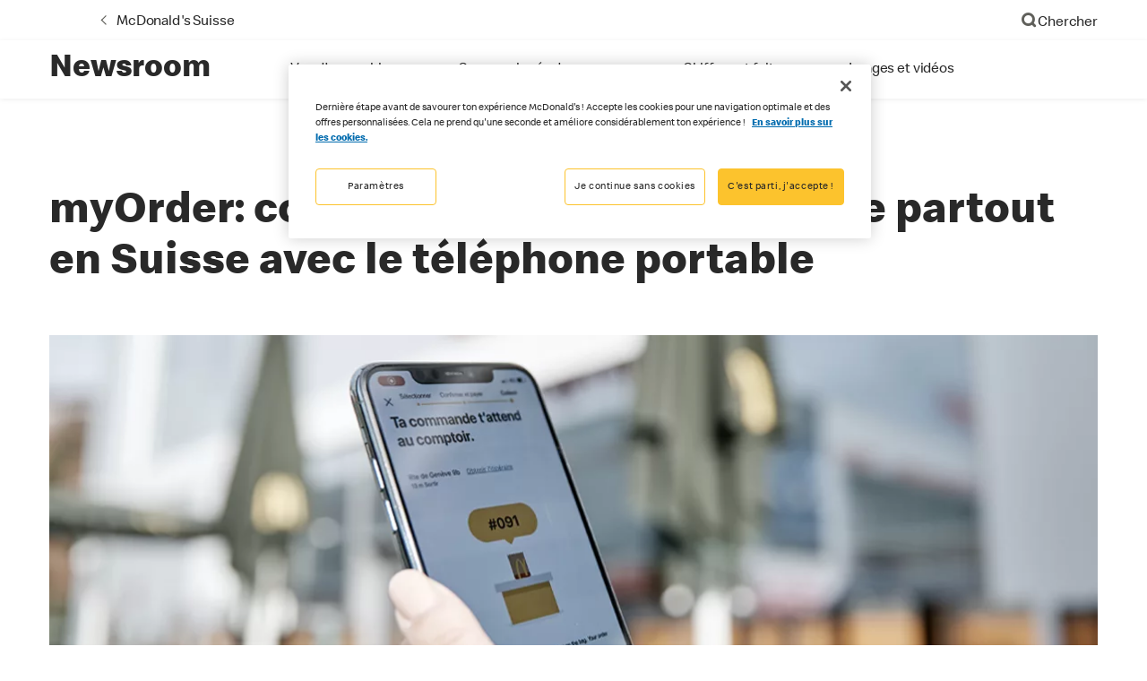

--- FILE ---
content_type: text/html;charset=utf-8
request_url: https://www.mcdonalds.com/ch/fr-ch/newsroom/article/myorder_ch.html
body_size: 20415
content:


<!DOCTYPE HTML>
<html lang="fr-CH">
    <head>
    	

    	
    <meta charset="UTF-8"/>
    <title>Infos sur le lancement de notre service pratique Order&Pay</title>
    <meta name="keywords" content="News,Entreprise"/>
    <meta name="description" content="Commander chez McDonald’s via le smartphone ? C’est très simple ! Découvre ici le lancement de notre service Order&Pay dans l’app.
"/>
    <meta name="template" content="faq-article-page-template"/>
    <meta name="viewport" content="width=device-width, initial-scale=1"/>
    


<meta name="keywords"/>
<meta name="title" content="Infos sur le lancement de notre service pratique Order&Pay"/>



<meta property="og:type" content="website"/>
<meta property="og:url" content="https://www.mcdonalds.com/ch/fr-ch/newsroom/article/myorder_ch.html"/>

<meta property="og:title" content="Infos sur le lancement de notre service pratique Order&Pay"/>
<meta name="pageType" content="newsroom"/>
<meta property="og:description" content="Commander chez McDonald’s via le smartphone ? C’est très simple ! Découvre ici le lancement de notre service Order&Pay dans l’app.
"/>
<meta property="og:image" content="https://www.mcdonalds.com/content/dam/sites/ch/nfl/icons/mcdo-logo.png"/>
<script>
// akam-sw.js install script version 1.3.6
"serviceWorker"in navigator&&"find"in[]&&function(){var e=new Promise(function(e){"complete"===document.readyState||!1?e():(window.addEventListener("load",function(){e()}),setTimeout(function(){"complete"!==document.readyState&&e()},1e4))}),n=window.akamServiceWorkerInvoked,r="1.3.6";if(n)aka3pmLog("akam-setup already invoked");else{window.akamServiceWorkerInvoked=!0,window.aka3pmLog=function(){window.akamServiceWorkerDebug&&console.log.apply(console,arguments)};function o(e){(window.BOOMR_mq=window.BOOMR_mq||[]).push(["addVar",{"sm.sw.s":e,"sm.sw.v":r}])}var i="/akam-sw.js",a=new Map;navigator.serviceWorker.addEventListener("message",function(e){var n,r,o=e.data;if(o.isAka3pm)if(o.command){var i=(n=o.command,(r=a.get(n))&&r.length>0?r.shift():null);i&&i(e.data.response)}else if(o.commandToClient)switch(o.commandToClient){case"enableDebug":window.akamServiceWorkerDebug||(window.akamServiceWorkerDebug=!0,aka3pmLog("Setup script debug enabled via service worker message"),v());break;case"boomerangMQ":o.payload&&(window.BOOMR_mq=window.BOOMR_mq||[]).push(o.payload)}aka3pmLog("akam-sw message: "+JSON.stringify(e.data))});var t=function(e){return new Promise(function(n){var r,o;r=e.command,o=n,a.has(r)||a.set(r,[]),a.get(r).push(o),navigator.serviceWorker.controller&&(e.isAka3pm=!0,navigator.serviceWorker.controller.postMessage(e))})},c=function(e){return t({command:"navTiming",navTiming:e})},s=null,m={},d=function(){var e=i;return s&&(e+="?othersw="+encodeURIComponent(s)),function(e,n){return new Promise(function(r,i){aka3pmLog("Registering service worker with URL: "+e),navigator.serviceWorker.register(e,n).then(function(e){aka3pmLog("ServiceWorker registration successful with scope: ",e.scope),r(e),o(1)}).catch(function(e){aka3pmLog("ServiceWorker registration failed: ",e),o(0),i(e)})})}(e,m)},g=navigator.serviceWorker.__proto__.register;if(navigator.serviceWorker.__proto__.register=function(n,r){return n.includes(i)?g.call(this,n,r):(aka3pmLog("Overriding registration of service worker for: "+n),s=new URL(n,window.location.href),m=r,navigator.serviceWorker.controller?new Promise(function(n,r){var o=navigator.serviceWorker.controller.scriptURL;if(o.includes(i)){var a=encodeURIComponent(s);o.includes(a)?(aka3pmLog("Cancelling registration as we already integrate other SW: "+s),navigator.serviceWorker.getRegistration().then(function(e){n(e)})):e.then(function(){aka3pmLog("Unregistering existing 3pm service worker"),navigator.serviceWorker.getRegistration().then(function(e){e.unregister().then(function(){return d()}).then(function(e){n(e)}).catch(function(e){r(e)})})})}else aka3pmLog("Cancelling registration as we already have akam-sw.js installed"),navigator.serviceWorker.getRegistration().then(function(e){n(e)})}):g.call(this,n,r))},navigator.serviceWorker.controller){var u=navigator.serviceWorker.controller.scriptURL;u.includes("/akam-sw.js")||u.includes("/akam-sw-preprod.js")||u.includes("/threepm-sw.js")||(aka3pmLog("Detected existing service worker. Removing and re-adding inside akam-sw.js"),s=new URL(u,window.location.href),e.then(function(){navigator.serviceWorker.getRegistration().then(function(e){m={scope:e.scope},e.unregister(),d()})}))}else e.then(function(){window.akamServiceWorkerPreprod&&(i="/akam-sw-preprod.js"),d()});if(window.performance){var w=window.performance.timing,l=w.responseEnd-w.responseStart;c(l)}e.then(function(){t({command:"pageLoad"})});var k=!1;function v(){window.akamServiceWorkerDebug&&!k&&(k=!0,aka3pmLog("Initializing debug functions at window scope"),window.aka3pmInjectSwPolicy=function(e){return t({command:"updatePolicy",policy:e})},window.aka3pmDisableInjectedPolicy=function(){return t({command:"disableInjectedPolicy"})},window.aka3pmDeleteInjectedPolicy=function(){return t({command:"deleteInjectedPolicy"})},window.aka3pmGetStateAsync=function(){return t({command:"getState"})},window.aka3pmDumpState=function(){aka3pmGetStateAsync().then(function(e){aka3pmLog(JSON.stringify(e,null,"\t"))})},window.aka3pmInjectTiming=function(e){return c(e)},window.aka3pmUpdatePolicyFromNetwork=function(){return t({command:"pullPolicyFromNetwork"})})}v()}}();</script>
<script defer="defer" type="text/javascript" src="https://rum.hlx.page/.rum/@adobe/helix-rum-js@%5E2/dist/rum-standalone.js" data-routing="program=23462,environment=75052,tier=publish"></script>
<link rel="icon" type="image/png" href="/content/dam/sites/ch/nfl/icons/favicon.png"/>

	<meta name="thumbnail" content="https://s7d1.scene7.com/is/image/mcdonalds/mcd_bild_1168x520px?$Responsive$"/>
	<meta name="google-site-verification"/>

    
    

<link rel="canonical" href="https://www.mcdonalds.com/ch/fr-ch/newsroom/article/myorder_ch.html"/>


	<link rel="alternate" hreflang="fr" href="https://www.mcdonalds.com/ch/fr-ch/newsroom/article/myorder_ch.html"/>

	<link rel="alternate" hreflang="de" href="https://www.mcdonalds.com/ch/de-ch/newsroom/article/myorder_ch.html"/>

	<link rel="alternate" hreflang="it" href="https://www.mcdonalds.com/ch/it-ch/newsroom/article/myorder_ch.html"/>




<!-- Google Tag Manager -->
<script>(function(w,d,s,l,i){w[l]=w[l]||[];w[l].push({'gtm.start':
new Date().getTime(),event:'gtm.js'});var f=d.getElementsByTagName(s)[0],
j=d.createElement(s),dl=l!='dataLayer'?'&l='+l:'';j.async=true;j.src=
'https://www.googletagmanager.com/gtm.js?id='+i+dl;f.parentNode.insertBefore(j,f);
})(window,document,'script','dataLayer','GTM-K82K723W');</script>
<!-- End Google Tag Manager -->
    

    


    
    
<link rel="stylesheet" href="/etc.clientlibs/mcdonalds/clientlibs/clientlib-grid.lc-4fb628f2edf7b457c6ec0b16fbabb054-lc.min.css" type="text/css">
<link rel="stylesheet" href="/etc.clientlibs/mcdonalds/clientlibs/clientlibs-jquery-upgrade.lc-d41d8cd98f00b204e9800998ecf8427e-lc.min.css" type="text/css">
<link rel="stylesheet" href="/etc.clientlibs/mcdonalds/clientlibs/dynamicmedia.lc-a97e0418f0d0d6fe2eea57c7dc5e8804-lc.min.css" type="text/css">
<link rel="stylesheet" href="/etc.clientlibs/mcdonalds/clientlibs/clientlib-dependencies.lc-a49e169f41f57a75ecce8c10a244ff9c-lc.min.css" type="text/css">
<link rel="stylesheet" href="/etc.clientlibs/mcdonalds/clientlibs/clientlib-site-global.lc-15451ec3bdfa101e1711d8fedd309e56-lc.min.css" type="text/css">






    
    
    

    

    


        <script type="text/javascript" src="//assets.adobedtm.com/da51ad226ecd/05d9415909da/launch-0f968a4955d0.min.js" async></script>


    
    
    

    
    

	
<script>(window.BOOMR_mq=window.BOOMR_mq||[]).push(["addVar",{"rua.upush":"false","rua.cpush":"true","rua.upre":"false","rua.cpre":"true","rua.uprl":"false","rua.cprl":"false","rua.cprf":"false","rua.trans":"SJ-d0496d48-41e5-4d78-9a5b-918343ace8bb","rua.cook":"false","rua.ims":"false","rua.ufprl":"false","rua.cfprl":"true","rua.isuxp":"false","rua.texp":"norulematch","rua.ceh":"false","rua.ueh":"false","rua.ieh.st":"0"}]);</script>
                              <script>!function(e){var n="https://s.go-mpulse.net/boomerang/";if("False"=="True")e.BOOMR_config=e.BOOMR_config||{},e.BOOMR_config.PageParams=e.BOOMR_config.PageParams||{},e.BOOMR_config.PageParams.pci=!0,n="https://s2.go-mpulse.net/boomerang/";if(window.BOOMR_API_key="FYHYC-U4X46-PMZ7K-XB8KU-R9ZBH",function(){function e(){if(!o){var e=document.createElement("script");e.id="boomr-scr-as",e.src=window.BOOMR.url,e.async=!0,i.parentNode.appendChild(e),o=!0}}function t(e){o=!0;var n,t,a,r,d=document,O=window;if(window.BOOMR.snippetMethod=e?"if":"i",t=function(e,n){var t=d.createElement("script");t.id=n||"boomr-if-as",t.src=window.BOOMR.url,BOOMR_lstart=(new Date).getTime(),e=e||d.body,e.appendChild(t)},!window.addEventListener&&window.attachEvent&&navigator.userAgent.match(/MSIE [67]\./))return window.BOOMR.snippetMethod="s",void t(i.parentNode,"boomr-async");a=document.createElement("IFRAME"),a.src="about:blank",a.title="",a.role="presentation",a.loading="eager",r=(a.frameElement||a).style,r.width=0,r.height=0,r.border=0,r.display="none",i.parentNode.appendChild(a);try{O=a.contentWindow,d=O.document.open()}catch(_){n=document.domain,a.src="javascript:var d=document.open();d.domain='"+n+"';void(0);",O=a.contentWindow,d=O.document.open()}if(n)d._boomrl=function(){this.domain=n,t()},d.write("<bo"+"dy onload='document._boomrl();'>");else if(O._boomrl=function(){t()},O.addEventListener)O.addEventListener("load",O._boomrl,!1);else if(O.attachEvent)O.attachEvent("onload",O._boomrl);d.close()}function a(e){window.BOOMR_onload=e&&e.timeStamp||(new Date).getTime()}if(!window.BOOMR||!window.BOOMR.version&&!window.BOOMR.snippetExecuted){window.BOOMR=window.BOOMR||{},window.BOOMR.snippetStart=(new Date).getTime(),window.BOOMR.snippetExecuted=!0,window.BOOMR.snippetVersion=12,window.BOOMR.url=n+"FYHYC-U4X46-PMZ7K-XB8KU-R9ZBH";var i=document.currentScript||document.getElementsByTagName("script")[0],o=!1,r=document.createElement("link");if(r.relList&&"function"==typeof r.relList.supports&&r.relList.supports("preload")&&"as"in r)window.BOOMR.snippetMethod="p",r.href=window.BOOMR.url,r.rel="preload",r.as="script",r.addEventListener("load",e),r.addEventListener("error",function(){t(!0)}),setTimeout(function(){if(!o)t(!0)},3e3),BOOMR_lstart=(new Date).getTime(),i.parentNode.appendChild(r);else t(!1);if(window.addEventListener)window.addEventListener("load",a,!1);else if(window.attachEvent)window.attachEvent("onload",a)}}(),"".length>0)if(e&&"performance"in e&&e.performance&&"function"==typeof e.performance.setResourceTimingBufferSize)e.performance.setResourceTimingBufferSize();!function(){if(BOOMR=e.BOOMR||{},BOOMR.plugins=BOOMR.plugins||{},!BOOMR.plugins.AK){var n="true"=="true"?1:0,t="",a="cj3an4qxzcobq2lpoe3q-f-4447b4e67-clientnsv4-s.akamaihd.net",i="false"=="true"?2:1,o={"ak.v":"39","ak.cp":"1087651","ak.ai":parseInt("248813",10),"ak.ol":"0","ak.cr":9,"ak.ipv":4,"ak.proto":"h2","ak.rid":"5b6466fb","ak.r":44387,"ak.a2":n,"ak.m":"a","ak.n":"essl","ak.bpcip":"18.118.6.0","ak.cport":44798,"ak.gh":"23.192.164.8","ak.quicv":"","ak.tlsv":"tls1.3","ak.0rtt":"","ak.0rtt.ed":"","ak.csrc":"-","ak.acc":"","ak.t":"1768911159","ak.ak":"hOBiQwZUYzCg5VSAfCLimQ==w75CWa+5lJgCrqlh/rVNcs+YCgK8Wc5znP1wxIwmAikAjpYGJVUF1gqvxAx7GH6XknC5HfwBr3EPb8WeYBVjL/ZaIWzpqAkATjPNy4W97CviPKJGj4H4Px2eNnCRQsNf1ZROqFOHhHvPkK+bFk8dVwDkNiwrdlwsLA56z3Q7EdkfTLxZV5WPB/UpBXgAr+qNnwN4omM7xsShTHLtKYFg+638eAlY/ydE0Vnv3w2sebKEJntu9jACvVXx3FsE0IeMmJaMOM9ZX5dkvWCTHdqE8kR1DiLEBiwojzXDst48CvEqIilMoT4c4cFDQ79QYSlA0cKksT3Hnyf1rPXoqueInRUYn1y9qAlhoUMohc5JIRkEFsLwKaJvWiFDj2WJx4ggj/yXXSZMBTuvwLsJADd3y6L97LjGninwVgFn9ueQKnE=","ak.pv":"260","ak.dpoabenc":"","ak.tf":i};if(""!==t)o["ak.ruds"]=t;var r={i:!1,av:function(n){var t="http.initiator";if(n&&(!n[t]||"spa_hard"===n[t]))o["ak.feo"]=void 0!==e.aFeoApplied?1:0,BOOMR.addVar(o)},rv:function(){var e=["ak.bpcip","ak.cport","ak.cr","ak.csrc","ak.gh","ak.ipv","ak.m","ak.n","ak.ol","ak.proto","ak.quicv","ak.tlsv","ak.0rtt","ak.0rtt.ed","ak.r","ak.acc","ak.t","ak.tf"];BOOMR.removeVar(e)}};BOOMR.plugins.AK={akVars:o,akDNSPreFetchDomain:a,init:function(){if(!r.i){var e=BOOMR.subscribe;e("before_beacon",r.av,null,null),e("onbeacon",r.rv,null,null),r.i=!0}return this},is_complete:function(){return!0}}}}()}(window);</script></head>
    <body class="basepage page basicpage" id="basepage-d52e43df22" data-cmp-data-layer-enabled>
        <script>
          window.adobeDataLayer = window.adobeDataLayer || [];
          adobeDataLayer.push({
              page: JSON.parse("{\x22basepage\u002Dd52e43df22\x22:{\x22@type\x22:\x22mcdonalds\/components\/structure\/basepage\x22,\x22repo:modifyDate\x22:\x222024\u002D03\u002D01T14:30:37Z\x22,\x22dc:title\x22:\x22Infos sur le lancement de notre service pratique Order\x26Pay\x22,\x22dc:description\x22:\x22Commander chez McDonald’s via le smartphone ? C’est très simple ! Découvre ici le lancement de notre service Order\x26Pay dans l’app.\\r\\n\x22,\x22xdm:template\x22:\x22\/conf\/mcdonalds\/settings\/wcm\/templates\/faq\u002Darticle\u002Dpage\u002Dtemplate\x22,\x22xdm:language\x22:\x22fr\u002DCH\x22,\x22xdm:tags\x22:[\x22News\x22,\x22Entreprise\x22],\x22repo:path\x22:\x22\/content\/mcdonalds\/ch\/fr\u002Dch\/newsroom\/article\/myorder_ch.html\x22}}"),
              event:'cmp:show',
              eventInfo: {
                  path: 'page.basepage\u002Dd52e43df22'
              }
          });
        </script>
        
        
            




            



            

<div id="page-root" data-modal-close-label="Close" data-country="ch" data-language="fr-ch" data-gls-search-api="/googleappsv2/geolocation" data-coop-radius="5" data-ignore-popup="false">
	<div class="root container responsivegrid">

    
    
    
    <div id="container-e29b413025" class="cmp-container">
        
        <header class="globalXfEnabler">

<div id="header">

    
	


<div class="root container responsivegrid">

    
 

	<div id="container-08c3c731a4" class="cmp-container">
        


<div class="aem-Grid aem-Grid--12 aem-Grid--default--12 ">
    
    <div class="micrositeheader header aem-GridColumn aem-GridColumn--default--12">

<div data-component="microsite-header">
      <div class="cmp-microsite-nav" data-component="microsite-nav">
         <a href="#maincontent" class="cmp-microsite-nav__skip-to-content">Skip to Main Content</a>
              
  
      
         
        <div class="cmp-microsite-nav__mobile">
            <div class="cmp-microsite-nav__mobile-logo">

    
</div>
            <div class="cmp-microsite-nav__mobile-text">




    
    
    <div class="text">
  <div data-cmp-data-layer="{&#34;text-f6a581e1fd&#34;:{&#34;@type&#34;:&#34;mcdonalds/components/proxy/content/text&#34;,&#34;repo:modifyDate&#34;:&#34;2022-10-11T17:51:58Z&#34;,&#34;xdm:text&#34;:&#34;&lt;p>&lt;a href=\&#34;/content/mcdonalds/ch/fr-ch/newsroom.html\&#34;>&lt;span class=\&#34;heading-2\&#34;>Newsroom&lt;/span>&lt;/a>&lt;a href=\&#34;/content/gb/en-gb.html\&#34;>&lt;/a>&lt;/p>\r\n&#34;}}" data-component="text" id="text-f6a581e1fd" class="cmp-text">
 <p><a href="/ch/fr-ch/newsroom.html"><span class="heading-2">Newsroom</span></a><a href="/content/gb/en-gb.html"></a></p>

</div>

    

</div>


</div>
            <div class="cmp-microsite-nav__mobile-icons test1">
                <button class="menu-icon" aria-label="main menu navigation">
                    <span class="icon icon-hamburger"></span>
                </button>
                <button aria-label="close main navigation" class="close-icon">
                    <span class="icon icon-close"></span>
                </button>
            </div>
            <div class="cmp-microsite-nav__mobile-links-panel" aria-modal="true">
                <div class="cmp-navigation" role="navigation">
                    <ul class="cmp-list cmp-navigation__group">
                        
                    </ul>
                </div>
                
                <div><nav class="cmp-navigation" itemscope itemtype="http://schema.org/SiteNavigationElement" aria-label="primary">
    
    
    <ul class="cmp-navigation__group">
        
        
        
            <li class="cmp-navigation__item cmp-navigation__item--level-0 ">
                <a href="/ch/fr-ch/newsroom.html" class="cmp-navigation__item-link" data-cmp-clickable="" data-cmp-data-layer="{&#34;navigation-a5bfe67b05-9631244a36&#34;:{&#34;linkPosition&#34;:&#34;TopNav:myorder_ch:Vue d’ensemble&#34;,&#34;trackingType&#34;:&#34;topNav&#34;,&#34;xdm:linkURL&#34;:&#34;/ch/fr-ch/newsroom.html&#34;,&#34;dc:title&#34;:&#34;Vue d’ensemble&#34;}}">Vue d’ensemble</a>
            </li>
        
        
            
  

<li class="cmp-navigation__item cmp-navigation__item--level-0" data-cmp-data-layer="{&#34;navigation-a5bfe67b05-afd483e41d&#34;:{&#34;linkPosition&#34;:&#34;TopNav:myorder_ch:Communiqués de presse&#34;,&#34;trackingType&#34;:&#34;topNav&#34;,&#34;xdm:linkURL&#34;:&#34;/ch/fr-ch/newsroom/news.html&#34;,&#34;dc:title&#34;:&#34;Communiqués de presse&#34;}}">

   
   
   
   
      <a href="/ch/fr-ch/newsroom/news.html" aria-current="false" data-cmp-clickable="" class="cmp-navigation__item-link" data-cmp-data-layer="{&#34;navigation-a5bfe67b05-afd483e41d&#34;:{&#34;linkPosition&#34;:&#34;TopNav:myorder_ch:Communiqués de presse&#34;,&#34;trackingType&#34;:&#34;topNav&#34;,&#34;xdm:linkURL&#34;:&#34;/ch/fr-ch/newsroom/news.html&#34;,&#34;dc:title&#34;:&#34;Communiqués de presse&#34;}}">Communiqués de presse</a>
   
   


</li>

        
            
  

<li class="cmp-navigation__item cmp-navigation__item--level-0" data-cmp-data-layer="{&#34;navigation-a5bfe67b05-8ff3458ab3&#34;:{&#34;linkPosition&#34;:&#34;TopNav:myorder_ch:Chiffres et faits&#34;,&#34;trackingType&#34;:&#34;topNav&#34;,&#34;xdm:linkURL&#34;:&#34;/ch/fr-ch/newsroom/chiffres-et-faits.html&#34;,&#34;dc:title&#34;:&#34;Chiffres et faits&#34;}}">

   
   
   
   
      <a href="/ch/fr-ch/newsroom/chiffres-et-faits.html" aria-current="false" data-cmp-clickable="" class="cmp-navigation__item-link" data-cmp-data-layer="{&#34;navigation-a5bfe67b05-8ff3458ab3&#34;:{&#34;linkPosition&#34;:&#34;TopNav:myorder_ch:Chiffres et faits&#34;,&#34;trackingType&#34;:&#34;topNav&#34;,&#34;xdm:linkURL&#34;:&#34;/ch/fr-ch/newsroom/chiffres-et-faits.html&#34;,&#34;dc:title&#34;:&#34;Chiffres et faits&#34;}}">Chiffres et faits</a>
   
   


</li>

        
            
  

<li class="cmp-navigation__item cmp-navigation__item--level-0" data-cmp-data-layer="{&#34;navigation-a5bfe67b05-0016f14b9e&#34;:{&#34;linkPosition&#34;:&#34;TopNav:myorder_ch:Images et vidéos&#34;,&#34;trackingType&#34;:&#34;topNav&#34;,&#34;xdm:linkURL&#34;:&#34;/ch/fr-ch/newsroom/media-asset.html&#34;,&#34;dc:title&#34;:&#34;Images et vidéos&#34;}}">

   
   
   
   
      <a href="/ch/fr-ch/newsroom/media-asset.html" aria-current="false" data-cmp-clickable="" class="cmp-navigation__item-link" data-cmp-data-layer="{&#34;navigation-a5bfe67b05-0016f14b9e&#34;:{&#34;linkPosition&#34;:&#34;TopNav:myorder_ch:Images et vidéos&#34;,&#34;trackingType&#34;:&#34;topNav&#34;,&#34;xdm:linkURL&#34;:&#34;/ch/fr-ch/newsroom/media-asset.html&#34;,&#34;dc:title&#34;:&#34;Images et vidéos&#34;}}">Images et vidéos</a>
   
   


</li>

        
    </ul>
</nav>

    

</div>
                <div class="cmp-microsite-nav__mobile-seperator">
                    <div class="separator">
                        <div id="separator-cc11e67e12" class="cmp-separator">
                            <hr class="cmp-separator__horizontal-rule" aria-hidden="true"/>
                        </div>
                    </div>
                </div>
                <div class="cmp-microsite-nav__mobile-bottom-links" role="navigation">
                    <div class="list">
                        <ul class="cmp-list">
                            <li class="cmp-list__item cmp-list__item--open-link">
                                <article>
                                    <div class="button">
                                        <a class="cmp-button" href="/ch/fr-ch.html" data-cmp-clickable="" aria-label="McDonald&#39;s Suisse" aria-owns="backIcon" aria-controls="backIcon" data-cmp-data-layer="{&#34;micrositeheader-1c6c0e3ddb-69a587c495&#34;:{&#34;linkPosition&#34;:&#34;TopLinks:myorder_ch:McDonald&#39;s Suisse&#34;,&#34;trackingType&#34;:&#34;topLinks&#34;,&#34;xdm:linkURL&#34;:&#34;/ch/fr-ch.html&#34;,&#34;dc:title&#34;:&#34;McDonald&#39;s Suisse&#34;}}">
                                            <span id="backIcon" class="cmp-button__icon" aria-hidden="true"></span>
                                            <span class="cmp-button__text" aria-hidden="true">McDonald&#39;s Suisse</span>
                                        </a>
                                    </div>
                                </article>
                            </li>
                            <li class="cmp-list__item cmp-list__item--search">
                                <article>
                                    <div class="button">
                                        <a class="cmp-button" href="/ch/fr-ch/search.html" aria-label="Chercher" aria-owns="searchIcon" aria-controls="searchIcon" data-cmp-clickable="" data-cmp-data-layer="{&#34;micrositeheader-1c6c0e3ddb-1a7275db65&#34;:{&#34;linkPosition&#34;:&#34;TopLinks:myorder_ch:Chercher&#34;,&#34;trackingType&#34;:&#34;topLinks&#34;,&#34;xdm:linkURL&#34;:&#34;/ch/fr-ch/search.html&#34;,&#34;dc:title&#34;:&#34;Chercher&#34;}}">
                                            <span id="searchIcon" class="cmp-button__icon" aria-hidden="true"></span>
                                            <span class="cmp-button__text" aria-hidden="true">Chercher</span>
                                        </a>
                                    </div>
                                </article>
                            </li>
                        </ul>
                    </div>
                </div>
            </div>
        </div>

            
  


    <div class="cmp-microsite-nav__desktop">
        <div class="cmp-microsite-nav__desktop-nav-top">
            <div class="cmp-microsite-nav__desktop-top-container" role="navigation" aria-label="Secondary">
                <ul class="cmp-microsite-nav__desktop-left-rail">
                    <li class="cmp-microsite-nav__desktop-logo">

    
</li>
                    <li class="cmp-microsite-nav__desktop-logo-link">
                         <a id="“link-c739fc76d1”" class="“cmp-button”" href="/ch/fr-ch.html" data-cmp-clickable="" data-cmp-data-layer="{&#34;micrositeheader-1c6c0e3ddb-9631244a36&#34;:{&#34;linkPosition&#34;:&#34;TopLinks:myorder_ch:McDonald&#39;s Suisse&#34;,&#34;trackingType&#34;:&#34;topLinks&#34;,&#34;xdm:linkURL&#34;:&#34;/ch/fr-ch.html&#34;,&#34;dc:title&#34;:&#34;McDonald&#39;s Suisse&#34;}}">
                            <span class="cmp-button__icon"></span>
                            <span class="cmp-button__text">McDonald&#39;s Suisse</span>
                        </a>
                    </li>
                </ul>
                
                <div class="cmp-microsite-nav__desktop-right-rail">
                    <div class="cmp-microsite-nav__desktop-right-rail-link">
                        




                <ul class="cmp-list">

                    <li class="cmp-list__item">
                        <a href="/ch/fr-ch/search.html" class="cmp-list__item-link" target="_self" data-cmp-clickable data-cmp-data-layer="{&#34;headeractionlink-49e2aa26ad-1a7275db65&#34;:{&#34;linkPosition&#34;:&#34;TopLinks:myorder_ch:Chercher&#34;,&#34;trackingType&#34;:&#34;TopLinks&#34;,&#34;xdm:linkURL&#34;:&#34;/ch/fr-ch/search.html&#34;,&#34;dc:title&#34;:&#34;Chercher&#34;}}">
                            
                            <span class="icon icon-Search"></span>
                            <span class="item-text">Chercher</span>
                        </a>
                    </li>



                    

                    

                </ul>

                    </div>
                </div>
            </div>
        </div>
        <div class="cmp-microsite-nav__desktop-nav-bottom ">
            <div class="cmp-microsite-nav__desktop-bottom-container">
                <span id="secnavinfo-title" class="display-none" aria-hidden="true">Link Aria Label</span>
                <div class="cmp-microsite-nav__desktop-bottom-links">
                    <div class="cmp-microsite-nav__desktop-bottom-links-logo-text">




    
    
    <div class="text">
  <div data-cmp-data-layer="{&#34;text-f6a581e1fd&#34;:{&#34;@type&#34;:&#34;mcdonalds/components/proxy/content/text&#34;,&#34;repo:modifyDate&#34;:&#34;2022-10-11T17:51:58Z&#34;,&#34;xdm:text&#34;:&#34;&lt;p>&lt;a href=\&#34;/content/mcdonalds/ch/fr-ch/newsroom.html\&#34;>&lt;span class=\&#34;heading-2\&#34;>Newsroom&lt;/span>&lt;/a>&lt;a href=\&#34;/content/gb/en-gb.html\&#34;>&lt;/a>&lt;/p>\r\n&#34;}}" data-component="text" id="text-f6a581e1fd" class="cmp-text">
 <p><a href="/ch/fr-ch/newsroom.html"><span class="heading-2">Newsroom</span></a><a href="/content/gb/en-gb.html"></a></p>

</div>

    

</div>


</div>
                    <div class="cmp-microsite-nav__desktop-bottom-links-navigation">
                        <nav class="cmp-navigation" itemscope itemtype="http://schema.org/SiteNavigationElement" aria-label="primary">
    
    
    <ul class="cmp-navigation__group">
        
        
        
            <li class="cmp-navigation__item cmp-navigation__item--level-0 ">
                <a href="/ch/fr-ch/newsroom.html" class="cmp-navigation__item-link" data-cmp-clickable="" data-cmp-data-layer="{&#34;navigation-a5bfe67b05-9631244a36&#34;:{&#34;linkPosition&#34;:&#34;TopNav:myorder_ch:Vue d’ensemble&#34;,&#34;trackingType&#34;:&#34;topNav&#34;,&#34;xdm:linkURL&#34;:&#34;/ch/fr-ch/newsroom.html&#34;,&#34;dc:title&#34;:&#34;Vue d’ensemble&#34;}}">Vue d’ensemble</a>
            </li>
        
        
            
  

<li class="cmp-navigation__item cmp-navigation__item--level-0" data-cmp-data-layer="{&#34;navigation-a5bfe67b05-afd483e41d&#34;:{&#34;linkPosition&#34;:&#34;TopNav:myorder_ch:Communiqués de presse&#34;,&#34;trackingType&#34;:&#34;topNav&#34;,&#34;xdm:linkURL&#34;:&#34;/ch/fr-ch/newsroom/news.html&#34;,&#34;dc:title&#34;:&#34;Communiqués de presse&#34;}}">

   
   
   
   
      <a href="/ch/fr-ch/newsroom/news.html" aria-current="false" data-cmp-clickable="" class="cmp-navigation__item-link" data-cmp-data-layer="{&#34;navigation-a5bfe67b05-afd483e41d&#34;:{&#34;linkPosition&#34;:&#34;TopNav:myorder_ch:Communiqués de presse&#34;,&#34;trackingType&#34;:&#34;topNav&#34;,&#34;xdm:linkURL&#34;:&#34;/ch/fr-ch/newsroom/news.html&#34;,&#34;dc:title&#34;:&#34;Communiqués de presse&#34;}}">Communiqués de presse</a>
   
   


</li>

        
            
  

<li class="cmp-navigation__item cmp-navigation__item--level-0" data-cmp-data-layer="{&#34;navigation-a5bfe67b05-8ff3458ab3&#34;:{&#34;linkPosition&#34;:&#34;TopNav:myorder_ch:Chiffres et faits&#34;,&#34;trackingType&#34;:&#34;topNav&#34;,&#34;xdm:linkURL&#34;:&#34;/ch/fr-ch/newsroom/chiffres-et-faits.html&#34;,&#34;dc:title&#34;:&#34;Chiffres et faits&#34;}}">

   
   
   
   
      <a href="/ch/fr-ch/newsroom/chiffres-et-faits.html" aria-current="false" data-cmp-clickable="" class="cmp-navigation__item-link" data-cmp-data-layer="{&#34;navigation-a5bfe67b05-8ff3458ab3&#34;:{&#34;linkPosition&#34;:&#34;TopNav:myorder_ch:Chiffres et faits&#34;,&#34;trackingType&#34;:&#34;topNav&#34;,&#34;xdm:linkURL&#34;:&#34;/ch/fr-ch/newsroom/chiffres-et-faits.html&#34;,&#34;dc:title&#34;:&#34;Chiffres et faits&#34;}}">Chiffres et faits</a>
   
   


</li>

        
            
  

<li class="cmp-navigation__item cmp-navigation__item--level-0" data-cmp-data-layer="{&#34;navigation-a5bfe67b05-0016f14b9e&#34;:{&#34;linkPosition&#34;:&#34;TopNav:myorder_ch:Images et vidéos&#34;,&#34;trackingType&#34;:&#34;topNav&#34;,&#34;xdm:linkURL&#34;:&#34;/ch/fr-ch/newsroom/media-asset.html&#34;,&#34;dc:title&#34;:&#34;Images et vidéos&#34;}}">

   
   
   
   
      <a href="/ch/fr-ch/newsroom/media-asset.html" aria-current="false" data-cmp-clickable="" class="cmp-navigation__item-link" data-cmp-data-layer="{&#34;navigation-a5bfe67b05-0016f14b9e&#34;:{&#34;linkPosition&#34;:&#34;TopNav:myorder_ch:Images et vidéos&#34;,&#34;trackingType&#34;:&#34;topNav&#34;,&#34;xdm:linkURL&#34;:&#34;/ch/fr-ch/newsroom/media-asset.html&#34;,&#34;dc:title&#34;:&#34;Images et vidéos&#34;}}">Images et vidéos</a>
   
   


</li>

        
    </ul>
</nav>

    


                    </div>
                </div>
            </div>
        </div>
    </div>

      </div>
</div></div>

    
</div>

    </div>

    
</div>






























</div></header>
<main class="container responsivegrid cmp-container--fixed cmp-container--padding cmp-article--container pt-responsive">

    
 

	<div id="maincontent" class="cmp-container">
        


<div class="aem-Grid aem-Grid--12 aem-Grid--default--12 ">
    
    <div class="globalXfEnabler aem-GridColumn aem-GridColumn--default--12">

<div id="faq-back-button">



























    
	


<div class="root container responsivegrid">

    
 

	<div id="container-75b336addd" role="navigation" aria-label="Back to FAQ&#39;s" class="cmp-container">
        


<div class="aem-Grid aem-Grid--12 aem-Grid--default--12 ">
    
    
    
</div>

    </div>

    
</div>




</div></div>
<div class="title aem-GridColumn aem-GridColumn--default--12">
<div data-cmp-data-layer="{&#34;title-844a49d9c6&#34;:{&#34;@type&#34;:&#34;mcdonalds/components/proxy/content/title&#34;,&#34;dc:title&#34;:&#34;myOrder: commander son Big Mac &amp; Cie partout en Suisse avec le téléphone portable&#34;}}" id="title-844a49d9c6" class="cmp-title">
    <h6 class="cmp-title__text">myOrder: commander son Big Mac &amp; Cie partout en Suisse avec le téléphone portable</h6>
</div>

    

</div>
<div class="hero-banner image aem-GridColumn aem-GridColumn--default--12">
<div data-cmp-is="image" data-cmp-lazythreshold="0" data-cmp-src="/ch/fr-ch/newsroom/article/myorder_ch/_jcr_content/root/container/hero_banner.coreimg{.width}.jpeg/1663237021352/mcd-bild-1168x520px.jpeg" data-asset="/content/dam/sites/ch/nfl/newsroom/mcd_bild_1168x520px.jpg" data-asset-id="c8370b4e-38cf-4cec-8594-9600d85ac668" id="hero-banner-047676cbac" data-cmp-data-layer="{&#34;hero-banner-047676cbac&#34;:{&#34;@type&#34;:&#34;mcdonalds/components/proxy/content/hero-banner&#34;,&#34;image&#34;:{&#34;repo:id&#34;:&#34;c8370b4e-38cf-4cec-8594-9600d85ac668&#34;,&#34;repo:modifyDate&#34;:&#34;2022-09-15T10:17:01Z&#34;,&#34;@type&#34;:&#34;image/jpeg&#34;,&#34;repo:path&#34;:&#34;/content/dam/sites/ch/nfl/newsroom/mcd_bild_1168x520px.jpg&#34;,&#34;xdm:smartTags&#34;:{&#34;tv&#34;:0.625390350818634,&#34;electronics&#34;:0.5671020150184631,&#34;screen&#34;:0.5541474223136902,&#34;remote&#34;:0.6550955772399902,&#34;cell&#34;:0.6227952837944031,&#34;button&#34;:0.6186517477035522,&#34;holding&#34;:0.5547963380813599,&#34;man&#34;:0.5583531260490417,&#34;communication&#34;:0.6480900049209595,&#34;hand&#34;:0.7375495433807373,&#34;finger&#34;:0.5838614106178284,&#34;digital&#34;:0.5702030658721924,&#34;business&#34;:0.6685107946395874,&#34;television&#34;:0.6206181645393372,&#34;display&#34;:0.591262936592102,&#34;mobile&#34;:0.6433542966842651,&#34;equipment&#34;:0.5769800543785095,&#34;control&#34;:0.6594429612159729,&#34;telephone&#34;:0.5929115414619446,&#34;technology&#34;:0.6372726559638977,&#34;home&#34;:0.5790632367134094,&#34;call&#34;:0.6212882995605469,&#34;phone&#34;:0.6990332007408142,&#34;cellular&#34;:0.5856629610061646,&#34;wireless&#34;:0.5576064586639404}}}}" class="cmp-image" itemscope itemtype="http://schema.org/ImageObject">
    
        
            
            
            
            
				<picture>
                    <!-- Mobile -->
                    <source srcset="https://s7d1.scene7.com/is/image/mcdonalds/mcd_bild_1168x520px:hero-mobile?resmode=sharp2" media="(max-width: 1023px)"/>
                    <!-- large screen -->
                    <source srcset="https://s7d1.scene7.com/is/image/mcdonalds/mcd_bild_1168x520px:hero-desktop?resmode=sharp2"/>
                    <!-- Default to load - desktop (reason IE 11 sdoesn't support picture tag)--> 
					<img loading="lazy" src="https://s7d1.scene7.com/is/image/mcdonalds/mcd_bild_1168x520px:hero-desktop?resmode=sharp2" class="cmp-image__image" itemprop="contentUrl" data-cmp-hook-image="image" alt=""/>
              	</picture>
            

            
        
    
    
    
</div>

    
</div>
<div class="container responsivegrid cmp-container--fixed-small aem-GridColumn aem-GridColumn--default--12">

    
 

	<div id="container-070a25271d" class="cmp-container">
        


<div class="aem-Grid aem-Grid--12 aem-Grid--default--12 ">
    
    <div class="date-picker aem-GridColumn aem-GridColumn--default--12">
<div class="cmp-datepicker">
<p class="cmp-datepickerpara">02-19-2021</p>
</div>

    
</div>
<div class="text aem-GridColumn aem-GridColumn--default--12">
  <div data-cmp-data-layer="{&#34;text-65112a0827&#34;:{&#34;@type&#34;:&#34;mcdonalds/components/proxy/content/text&#34;,&#34;xdm:text&#34;:&#34;&lt;p>&lt;span class=\&#34;heading-2\&#34;>Après un test réussi à Genève, myOrder désormais disponible partout en Suisse&lt;/span>&lt;/p>\n&lt;h1>myOrder: commander son Big Mac &amp;amp; Cie avec le téléphone portable&lt;/h1>\n&lt;p>Crissier,&amp;nbsp;19 février 2021 -&amp;nbsp;&lt;b>McDonald’s souhaite simplifier la vie de ses hôtes et c’est pourquoi l’entreprise développe constamment son concept de service avec de nouvelles technologies&lt;/b>. &lt;b>Après une phase de développement relativement longue, McDonald’s ajoute un nouvel élément à&lt;/b> &lt;b>sa stratégie numérique avec le lancement d’un service supplémentaire dans son app: commander et payer par téléphone portable. Le service «myOrder» offre aux amateurs de burgers le choix d’emporter leur menu préféré, de le retirer au McDrive ou de se le faire servir à table - dès que cela sera à nouveau possible. Après la phase de test réussie à Genève, ce service est désormais disponible dans toute la Suisse.&lt;/b>&lt;/p>\n&lt;p>«Nos hôtes aiment les instants savoureux et apprécient le fait que nous leur simplifiions la vie. Grâce à nos collaboratrices et collaborateurs et à notre large gamme de services numériques, nous sommes en mesure de répondre à cette demande. Avec myOrder, nous offrons une option supplémentaire», explique Aglaë Strachwitz, Managing Director de McDonald’s Suisse.&lt;/p>\n&lt;p>&lt;b>myOrder disponible dès maintenant partout en Suisse&lt;/b>&lt;/p>\n&lt;p>Après une phase de développement relativement longue, ce canal de commande supplémentaire est désormais intégré dans l’application McDonald’s existante. Cette dernière a déjà été installée par deux millions de personnes en Suisse. Depuis le 13 janvier, les Genevois testent la nouvelle fonction de l’application et c’est maintenant au tour du reste de la Suisse. «Les retours de nos hôtes à Genève ont été très positifs et nous sommes très satisfaits du lancement. Nous nous réjouissons de pouvoir offrir myOrder au niveau national, car ce service simplifie la vie de nos hôtes,&amp;nbsp;» explique Aglaë Strachwitz. Les hôtes doivent avoir téléchargé l’application McDonald’s, s’être inscrits et avoir enregistré une carte de crédit. L’application McDonald’s répond à des normes de sécurité élevées. Avec myOrder, la commande et le paiement sans contact sont encore plus encouragés.&lt;/p>\n&lt;p>&lt;b>Commander et payer par téléphone portable? Rien de plus simple:&lt;/b>&lt;/p>\n&lt;ul>\n&lt;li>Ouvrir l’app McDonald’s et cliquer sur myOrder.&lt;/li>\n&lt;li>Choisir un restaurant à proximité.&lt;/li>\n&lt;li>Composer un menu.&lt;/li>\n&lt;li>Sélectionner le service Take-away, McDrive ou service à table dès que cela sera à nouveau possible.&lt;/li>\n&lt;li>Payer en ligne en toute sécurité.&lt;/li>\n&lt;li>Retirer ou se faire servir à table le menu avec le numéro de commande.&lt;/li>\n&lt;/ul>\n&lt;p>&lt;b>Important&lt;/b>&lt;/p>\n&lt;ul>\n&lt;li>Pour le take-away, il convient de déclencher la commande avec myOrder à proximité ou dans le restaurant, car les burgers sont préparés immédiatement.&lt;/li>\n&lt;li>Pour le McDrive, la commande peut être passée à l’avance, car le personnel prépare les burgers lorsque le client indique le numéro de commande au McDrive.&lt;/li>\n&lt;/ul>\n&lt;p>&lt;a href=\&#34;https://www.youtube.com/watch?v=1JbkuYmjous&amp;amp;feature=youtu.be\&#34; target=\&#34;_blank\&#34;>Vidéo:&amp;nbsp;Comment ça marche?&lt;/a>&lt;/p>\n&lt;p>&lt;a href=\&#34;/content/dam/sites/ch/nfl/Press-Releases/2021/01_MOP/myOrder.jpg\&#34; target=\&#34;_blank\&#34;>Image: myOrder&lt;/a>&lt;/p>\n&lt;p>&lt;a href=\&#34;/content/dam/sites/ch/nfl/Press-Releases/2021/01_MOP/myOrder_McDrive.jpg\&#34; target=\&#34;_blank\&#34;>Image: myOrder au McDrive&lt;/a>&lt;/p>\n&lt;p>&lt;a href=\&#34;/content/dam/sites/ch/nfl/Press-Releases/2021/01_MOP/myOrder_Restaurant.jpg\&#34; target=\&#34;_blank\&#34;>Image: myOrder restaurant&lt;/a>&lt;/p>\n&lt;p>&lt;a href=\&#34;/content/dam/sites/ch/nfl/Press-Releases/2021/01_MOP/myOrder_Service%20an%20Tisch.jpg\&#34; target=\&#34;_blank\&#34;>Image: myOrder service à table&lt;/a>&lt;/p>\n&lt;p>&lt;a href=\&#34;/content/dam/sites/ch/nfl/Press-Releases/2021/01_MOP/myOrder_Service%20an%20Tisch2.jpg\&#34; target=\&#34;_blank\&#34;>Image: myOrder service à table 2&lt;/a>&lt;/p>\n&#34;}}" data-component="text" id="text-65112a0827" class="cmp-text">
 <p><span class="heading-2">Après un test réussi à Genève, myOrder désormais disponible partout en Suisse</span></p>
<h1>myOrder: commander son Big Mac &amp; Cie avec le téléphone portable</h1>
<p>Crissier, 19 février 2021 - <b>McDonald’s souhaite simplifier la vie de ses hôtes et c’est pourquoi l’entreprise développe constamment son concept de service avec de nouvelles technologies</b>. <b>Après une phase de développement relativement longue, McDonald’s ajoute un nouvel élément à</b> <b>sa stratégie numérique avec le lancement d’un service supplémentaire dans son app: commander et payer par téléphone portable. Le service «myOrder» offre aux amateurs de burgers le choix d’emporter leur menu préféré, de le retirer au McDrive ou de se le faire servir à table - dès que cela sera à nouveau possible. Après la phase de test réussie à Genève, ce service est désormais disponible dans toute la Suisse.</b></p>
<p>«Nos hôtes aiment les instants savoureux et apprécient le fait que nous leur simplifiions la vie. Grâce à nos collaboratrices et collaborateurs et à notre large gamme de services numériques, nous sommes en mesure de répondre à cette demande. Avec myOrder, nous offrons une option supplémentaire», explique Aglaë Strachwitz, Managing Director de McDonald’s Suisse.</p>
<p><b>myOrder disponible dès maintenant partout en Suisse</b></p>
<p>Après une phase de développement relativement longue, ce canal de commande supplémentaire est désormais intégré dans l’application McDonald’s existante. Cette dernière a déjà été installée par deux millions de personnes en Suisse. Depuis le 13 janvier, les Genevois testent la nouvelle fonction de l’application et c’est maintenant au tour du reste de la Suisse. «Les retours de nos hôtes à Genève ont été très positifs et nous sommes très satisfaits du lancement. Nous nous réjouissons de pouvoir offrir myOrder au niveau national, car ce service simplifie la vie de nos hôtes, » explique Aglaë Strachwitz. Les hôtes doivent avoir téléchargé l’application McDonald’s, s’être inscrits et avoir enregistré une carte de crédit. L’application McDonald’s répond à des normes de sécurité élevées. Avec myOrder, la commande et le paiement sans contact sont encore plus encouragés.</p>
<p><b>Commander et payer par téléphone portable? Rien de plus simple:</b></p>
<ul><li>Ouvrir l’app McDonald’s et cliquer sur myOrder.</li><li>Choisir un restaurant à proximité.</li><li>Composer un menu.</li><li>Sélectionner le service Take-away, McDrive ou service à table dès que cela sera à nouveau possible.</li><li>Payer en ligne en toute sécurité.</li><li>Retirer ou se faire servir à table le menu avec le numéro de commande.</li></ul>
<p><b>Important</b></p>
<ul><li>Pour le take-away, il convient de déclencher la commande avec myOrder à proximité ou dans le restaurant, car les burgers sont préparés immédiatement.</li><li>Pour le McDrive, la commande peut être passée à l’avance, car le personnel prépare les burgers lorsque le client indique le numéro de commande au McDrive.</li></ul>
<p><a href="https://www.youtube.com/watch?v&#61;1JbkuYmjous&amp;feature&#61;youtu.be" target="_blank" rel="noopener noreferrer">Vidéo: Comment ça marche?</a></p>
<p><a href="/content/dam/sites/ch/nfl/Press-Releases/2021/01_MOP/myOrder.jpg" target="_blank" rel="noopener noreferrer">Image: myOrder</a></p>
<p><a href="/content/dam/sites/ch/nfl/Press-Releases/2021/01_MOP/myOrder_McDrive.jpg" target="_blank" rel="noopener noreferrer">Image: myOrder au McDrive</a></p>
<p><a href="/content/dam/sites/ch/nfl/Press-Releases/2021/01_MOP/myOrder_Restaurant.jpg" target="_blank" rel="noopener noreferrer">Image: myOrder restaurant</a></p>
<p><a href="/content/dam/sites/ch/nfl/Press-Releases/2021/01_MOP/myOrder_Service%20an%20Tisch.jpg" target="_blank" rel="noopener noreferrer">Image: myOrder service à table</a></p>
<p><a href="/content/dam/sites/ch/nfl/Press-Releases/2021/01_MOP/myOrder_Service%20an%20Tisch2.jpg" target="_blank" rel="noopener noreferrer">Image: myOrder service à table 2</a></p>

</div>

    

</div>

    
</div>

    </div>

    
</div>
<div class="container responsivegrid pt-responsive aem-GridColumn aem-GridColumn--default--12">

    
    
    
    <div id="container-fef9402e54" class="cmp-container">
        
        
        
    </div>

</div>

    
</div>

    </div>

    
</main>
<footer class="globalXfEnabler">

<div id="footer">



    
	


<div class="root container responsivegrid">

    
 

	<div id="container-56547bd027" class="cmp-container">
        


<div class="aem-Grid aem-Grid--12 aem-Grid--default--12 ">
    
    <div class="footer aem-GridColumn aem-GridColumn--default--12">







<div class="cmp-footer" data-component="footer">
    <div class="cmp-footer__container">
        <nav class="cmp-footer__nav-desktop" aria-label="McDonald&#39;s footer links">
            <ul class="cmp-footer__nav-sections">
                <li class="cmp-footer__nav-section">
                    
<div data-cmp-data-layer="{&#34;title-e4970faf70&#34;:{&#34;@type&#34;:&#34;mcdonalds/components/proxy/content/title&#34;,&#34;repo:modifyDate&#34;:&#34;2024-01-19T11:19:24Z&#34;,&#34;dc:title&#34;:&#34;A propos&#34;}}" id="title-e4970faf70" class="cmp-title">
    <h2 class="cmp-title__text">A propos</h2>
</div>

    


                    <div class="cmp-footer__nav-links">
                        <div class="list"><ul id="column1-337455884" data-cmp-data-layer="{&#34;list-7edfbbb0bb&#34;:{&#34;@type&#34;:&#34;mcdonalds/components/proxy/content/list&#34;,&#34;repo:modifyDate&#34;:&#34;2024-03-26T08:42:06Z&#34;}}" class="cmp-list">
    <li class="cmp-list__item" data-cmp-data-layer="{&#34;list-7edfbbb0bb-item-bb4e36d64d&#34;:{&#34;@type&#34;:&#34;mcdonalds/components/proxy/content/list/item&#34;,&#34;repo:modifyDate&#34;:&#34;2022-12-19T10:03:30Z&#34;,&#34;dc:title&#34;:&#34;Notre histoire&#34;,&#34;xdm:linkURL&#34;:&#34;/ch/fr-ch/our-history.html&#34;}}">

        <a class="cmp-list__item-link" data-cmp-clickable data-cmp-data-layer="{&#34;list-7edfbbb0bb-item-bb4e36d64d&#34;:{&#34;@type&#34;:&#34;mcdonalds/components/proxy/content/list/item&#34;,&#34;repo:modifyDate&#34;:&#34;2022-12-19T10:03:30Z&#34;,&#34;dc:title&#34;:&#34;Notre histoire&#34;,&#34;xdm:linkURL&#34;:&#34;/ch/fr-ch/our-history.html&#34;,&#34;linkPosition&#34;:&#34;Footer:myorder_ch:Notre histoire&#34;,&#34;trackingType&#34;:&#34;footerChannelLinks&#34;}}" href="/ch/fr-ch/our-history.html">
            <span class="cmp-list__item-title">Notre histoire</span>
            
        </a>
        
</li>
    

    <li class="cmp-list__item" data-cmp-data-layer="{&#34;list-7edfbbb0bb-item-29ab562a52&#34;:{&#34;@type&#34;:&#34;mcdonalds/components/proxy/content/list/item&#34;,&#34;repo:modifyDate&#34;:&#34;2022-09-16T13:12:38Z&#34;,&#34;dc:title&#34;:&#34;Franchise&#34;,&#34;xdm:linkURL&#34;:&#34;/ch/fr-ch/franchising.html&#34;}}">

        <a class="cmp-list__item-link" data-cmp-clickable data-cmp-data-layer="{&#34;list-7edfbbb0bb-item-29ab562a52&#34;:{&#34;@type&#34;:&#34;mcdonalds/components/proxy/content/list/item&#34;,&#34;repo:modifyDate&#34;:&#34;2022-09-16T13:12:38Z&#34;,&#34;dc:title&#34;:&#34;Franchise&#34;,&#34;xdm:linkURL&#34;:&#34;/ch/fr-ch/franchising.html&#34;,&#34;linkPosition&#34;:&#34;Footer:myorder_ch:Franchise&#34;,&#34;trackingType&#34;:&#34;footerChannelLinks&#34;}}" href="/ch/fr-ch/franchising.html">
            <span class="cmp-list__item-title">Franchise</span>
            
        </a>
        
</li>
    

    <li class="cmp-list__item" data-cmp-data-layer="{&#34;list-7edfbbb0bb-item-9929f013fc&#34;:{&#34;@type&#34;:&#34;mcdonalds/components/proxy/content/list/item&#34;,&#34;repo:modifyDate&#34;:&#34;2022-09-16T13:11:54Z&#34;,&#34;dc:title&#34;:&#34;Qualité&#34;,&#34;xdm:linkURL&#34;:&#34;/ch/fr-ch/engagement/engagement-produkte.html&#34;}}">

        <a class="cmp-list__item-link" data-cmp-clickable data-cmp-data-layer="{&#34;list-7edfbbb0bb-item-9929f013fc&#34;:{&#34;@type&#34;:&#34;mcdonalds/components/proxy/content/list/item&#34;,&#34;repo:modifyDate&#34;:&#34;2022-09-16T13:11:54Z&#34;,&#34;dc:title&#34;:&#34;Qualité&#34;,&#34;xdm:linkURL&#34;:&#34;/ch/fr-ch/engagement/engagement-produkte.html&#34;,&#34;linkPosition&#34;:&#34;Footer:myorder_ch:Qualité&#34;,&#34;trackingType&#34;:&#34;footerChannelLinks&#34;}}" href="/ch/fr-ch/engagement/engagement-produkte.html">
            <span class="cmp-list__item-title">Qualité</span>
            
        </a>
        
</li>
    

    <li class="cmp-list__item" data-cmp-data-layer="{&#34;list-7edfbbb0bb-item-c0a266c9ca&#34;:{&#34;@type&#34;:&#34;mcdonalds/components/proxy/content/list/item&#34;,&#34;repo:modifyDate&#34;:&#34;2022-09-16T13:12:01Z&#34;,&#34;dc:title&#34;:&#34;Conditions générales&#34;,&#34;xdm:linkURL&#34;:&#34;/ch/fr-ch/rechtliche-informationen/terms-and-conditions.html&#34;}}">

        <a class="cmp-list__item-link" data-cmp-clickable data-cmp-data-layer="{&#34;list-7edfbbb0bb-item-c0a266c9ca&#34;:{&#34;@type&#34;:&#34;mcdonalds/components/proxy/content/list/item&#34;,&#34;repo:modifyDate&#34;:&#34;2022-09-16T13:12:01Z&#34;,&#34;dc:title&#34;:&#34;Conditions générales&#34;,&#34;xdm:linkURL&#34;:&#34;/ch/fr-ch/rechtliche-informationen/terms-and-conditions.html&#34;,&#34;linkPosition&#34;:&#34;Footer:myorder_ch:Conditions générales&#34;,&#34;trackingType&#34;:&#34;footerChannelLinks&#34;}}" href="/ch/fr-ch/rechtliche-informationen/terms-and-conditions.html">
            <span class="cmp-list__item-title">Conditions générales</span>
            
        </a>
        
</li>
    

    <li class="cmp-list__item" data-cmp-data-layer="{&#34;list-7edfbbb0bb-item-e1a4723870&#34;:{&#34;@type&#34;:&#34;mcdonalds/components/proxy/content/list/item&#34;,&#34;repo:modifyDate&#34;:&#34;2022-09-16T13:12:02Z&#34;,&#34;dc:title&#34;:&#34;Protection des données&#34;,&#34;xdm:linkURL&#34;:&#34;/ch/fr-ch/rechtliche-informationen/dataprotection.html&#34;}}">

        <a class="cmp-list__item-link" data-cmp-clickable data-cmp-data-layer="{&#34;list-7edfbbb0bb-item-e1a4723870&#34;:{&#34;@type&#34;:&#34;mcdonalds/components/proxy/content/list/item&#34;,&#34;repo:modifyDate&#34;:&#34;2022-09-16T13:12:02Z&#34;,&#34;dc:title&#34;:&#34;Protection des données&#34;,&#34;xdm:linkURL&#34;:&#34;/ch/fr-ch/rechtliche-informationen/dataprotection.html&#34;,&#34;linkPosition&#34;:&#34;Footer:myorder_ch:Protection des données&#34;,&#34;trackingType&#34;:&#34;footerChannelLinks&#34;}}" href="/ch/fr-ch/rechtliche-informationen/dataprotection.html">
            <span class="cmp-list__item-title">Protection des données</span>
            
        </a>
        
</li>
    

    <li class="cmp-list__item" data-cmp-data-layer="{&#34;list-7edfbbb0bb-item-716ce3167e&#34;:{&#34;@type&#34;:&#34;mcdonalds/components/proxy/content/list/item&#34;,&#34;repo:modifyDate&#34;:&#34;2022-09-16T13:12:03Z&#34;,&#34;dc:title&#34;:&#34;Impressum &#34;,&#34;xdm:linkURL&#34;:&#34;/ch/fr-ch/rechtliche-informationen/impressum.html&#34;}}">

        <a class="cmp-list__item-link" data-cmp-clickable data-cmp-data-layer="{&#34;list-7edfbbb0bb-item-716ce3167e&#34;:{&#34;@type&#34;:&#34;mcdonalds/components/proxy/content/list/item&#34;,&#34;repo:modifyDate&#34;:&#34;2022-09-16T13:12:03Z&#34;,&#34;dc:title&#34;:&#34;Impressum &#34;,&#34;xdm:linkURL&#34;:&#34;/ch/fr-ch/rechtliche-informationen/impressum.html&#34;,&#34;linkPosition&#34;:&#34;Footer:myorder_ch:Impressum &#34;,&#34;trackingType&#34;:&#34;footerChannelLinks&#34;}}" href="/ch/fr-ch/rechtliche-informationen/impressum.html">
            <span class="cmp-list__item-title">Impressum </span>
            
        </a>
        
</li>
    

    <li class="cmp-list__item" data-cmp-data-layer="{&#34;list-7edfbbb0bb-item-39c47f1fd1&#34;:{&#34;@type&#34;:&#34;mcdonalds/components/proxy/content/list/item&#34;,&#34;repo:modifyDate&#34;:&#34;2024-01-30T14:29:09Z&#34;,&#34;dc:title&#34;:&#34;Attention au phishing&#34;,&#34;xdm:linkURL&#34;:&#34;/ch/fr-ch/attention-au-phishing.html&#34;}}">

        <a class="cmp-list__item-link" data-cmp-clickable data-cmp-data-layer="{&#34;list-7edfbbb0bb-item-39c47f1fd1&#34;:{&#34;@type&#34;:&#34;mcdonalds/components/proxy/content/list/item&#34;,&#34;repo:modifyDate&#34;:&#34;2024-01-30T14:29:09Z&#34;,&#34;dc:title&#34;:&#34;Attention au phishing&#34;,&#34;xdm:linkURL&#34;:&#34;/ch/fr-ch/attention-au-phishing.html&#34;,&#34;linkPosition&#34;:&#34;Footer:myorder_ch:Attention au phishing&#34;,&#34;trackingType&#34;:&#34;footerChannelLinks&#34;}}" href="/ch/fr-ch/attention-au-phishing.html">
            <span class="cmp-list__item-title">Attention au phishing</span>
            
        </a>
        
</li>
    
</ul>

    

</div>             
                    </div>
                </li>
                <li class="cmp-footer__nav-section">
                    
<div data-cmp-data-layer="{&#34;title-bfdab95f0a&#34;:{&#34;@type&#34;:&#34;mcdonalds/components/proxy/content/title&#34;,&#34;repo:modifyDate&#34;:&#34;2023-03-28T11:38:12Z&#34;,&#34;dc:title&#34;:&#34;Engagement&#34;}}" id="title-bfdab95f0a" class="cmp-title">
    <h2 class="cmp-title__text">Engagement</h2>
</div>

    


                    <div class="cmp-footer__nav-links">
                      <div class="list"><ul id="column2-337455885" data-cmp-data-layer="{&#34;list-64456e906c&#34;:{&#34;@type&#34;:&#34;mcdonalds/components/proxy/content/list&#34;,&#34;repo:modifyDate&#34;:&#34;2023-03-28T11:42:13Z&#34;}}" class="cmp-list">
    <li class="cmp-list__item" data-cmp-data-layer="{&#34;list-64456e906c-item-4c484657b9&#34;:{&#34;@type&#34;:&#34;mcdonalds/components/proxy/content/list/item&#34;,&#34;repo:modifyDate&#34;:&#34;2022-12-19T10:07:46Z&#34;,&#34;dc:title&#34;:&#34;Engagement&#34;,&#34;xdm:linkURL&#34;:&#34;/ch/fr-ch/engagement.html&#34;}}">

        <a class="cmp-list__item-link" data-cmp-clickable data-cmp-data-layer="{&#34;list-64456e906c-item-4c484657b9&#34;:{&#34;@type&#34;:&#34;mcdonalds/components/proxy/content/list/item&#34;,&#34;repo:modifyDate&#34;:&#34;2022-12-19T10:07:46Z&#34;,&#34;dc:title&#34;:&#34;Engagement&#34;,&#34;xdm:linkURL&#34;:&#34;/ch/fr-ch/engagement.html&#34;,&#34;linkPosition&#34;:&#34;Footer:myorder_ch:Engagement&#34;,&#34;trackingType&#34;:&#34;footerChannelLinks&#34;}}" href="/ch/fr-ch/engagement.html">
            <span class="cmp-list__item-title">Engagement</span>
            
        </a>
        
</li>
    

    <li class="cmp-list__item" data-cmp-data-layer="{&#34;list-64456e906c-item-491f64bdfb&#34;:{&#34;@type&#34;:&#34;mcdonalds/components/proxy/content/list/item&#34;,&#34;repo:modifyDate&#34;:&#34;2022-12-22T15:10:30Z&#34;,&#34;dc:title&#34;:&#34;Les personnes&#34;,&#34;xdm:linkURL&#34;:&#34;/ch/fr-ch/our-people.html&#34;}}">

        <a class="cmp-list__item-link" data-cmp-clickable data-cmp-data-layer="{&#34;list-64456e906c-item-491f64bdfb&#34;:{&#34;@type&#34;:&#34;mcdonalds/components/proxy/content/list/item&#34;,&#34;repo:modifyDate&#34;:&#34;2022-12-22T15:10:30Z&#34;,&#34;dc:title&#34;:&#34;Les personnes&#34;,&#34;xdm:linkURL&#34;:&#34;/ch/fr-ch/our-people.html&#34;,&#34;linkPosition&#34;:&#34;Footer:myorder_ch:Les personnes&#34;,&#34;trackingType&#34;:&#34;footerChannelLinks&#34;}}" href="/ch/fr-ch/our-people.html">
            <span class="cmp-list__item-title">Les personnes</span>
            
        </a>
        
</li>
    

    <li class="cmp-list__item" data-cmp-data-layer="{&#34;list-64456e906c-item-7c836483e0&#34;:{&#34;@type&#34;:&#34;mcdonalds/components/proxy/content/list/item&#34;,&#34;repo:modifyDate&#34;:&#34;2022-12-16T08:35:35Z&#34;,&#34;dc:title&#34;:&#34;Soutien sportif&#34;,&#34;xdm:linkURL&#34;:&#34;/ch/fr-ch/together-for-gold.html&#34;}}">

        <a class="cmp-list__item-link" data-cmp-clickable data-cmp-data-layer="{&#34;list-64456e906c-item-7c836483e0&#34;:{&#34;@type&#34;:&#34;mcdonalds/components/proxy/content/list/item&#34;,&#34;repo:modifyDate&#34;:&#34;2022-12-16T08:35:35Z&#34;,&#34;dc:title&#34;:&#34;Soutien sportif&#34;,&#34;xdm:linkURL&#34;:&#34;/ch/fr-ch/together-for-gold.html&#34;,&#34;linkPosition&#34;:&#34;Footer:myorder_ch:Soutien sportif&#34;,&#34;trackingType&#34;:&#34;footerChannelLinks&#34;}}" href="/ch/fr-ch/together-for-gold.html">
            <span class="cmp-list__item-title">Soutien sportif</span>
            
        </a>
        
</li>
    

    <li class="cmp-list__item" data-cmp-data-layer="{&#34;list-64456e906c-item-7cc523b34e&#34;:{&#34;@type&#34;:&#34;mcdonalds/components/proxy/content/list/item&#34;,&#34;repo:modifyDate&#34;:&#34;2024-11-29T10:28:08Z&#34;,&#34;dc:title&#34;:&#34;La Fondation Ronald McDonald Suisse&#34;,&#34;xdm:linkURL&#34;:&#34;/ch/fr-ch/ronald-mcdonald.html&#34;}}">

        <a class="cmp-list__item-link" data-cmp-clickable data-cmp-data-layer="{&#34;list-64456e906c-item-7cc523b34e&#34;:{&#34;@type&#34;:&#34;mcdonalds/components/proxy/content/list/item&#34;,&#34;repo:modifyDate&#34;:&#34;2024-11-29T10:28:08Z&#34;,&#34;dc:title&#34;:&#34;La Fondation Ronald McDonald Suisse&#34;,&#34;xdm:linkURL&#34;:&#34;/ch/fr-ch/ronald-mcdonald.html&#34;,&#34;linkPosition&#34;:&#34;Footer:myorder_ch:La Fondation Ronald McDonald Suisse&#34;,&#34;trackingType&#34;:&#34;footerChannelLinks&#34;}}" href="/ch/fr-ch/ronald-mcdonald.html">
            <span class="cmp-list__item-title">La Fondation Ronald McDonald Suisse</span>
            
        </a>
        
</li>
    

    <li class="cmp-list__item" data-cmp-data-layer="{&#34;list-64456e906c-item-4971145db7&#34;:{&#34;@type&#34;:&#34;mcdonalds/components/proxy/content/list/item&#34;,&#34;repo:modifyDate&#34;:&#34;2022-12-16T09:00:47Z&#34;,&#34;dc:title&#34;:&#34;Opportunités de développement&#34;,&#34;xdm:linkURL&#34;:&#34;/ch/fr-ch/education-opportunites.html&#34;}}">

        <a class="cmp-list__item-link" data-cmp-clickable data-cmp-data-layer="{&#34;list-64456e906c-item-4971145db7&#34;:{&#34;@type&#34;:&#34;mcdonalds/components/proxy/content/list/item&#34;,&#34;repo:modifyDate&#34;:&#34;2022-12-16T09:00:47Z&#34;,&#34;dc:title&#34;:&#34;Opportunités de développement&#34;,&#34;xdm:linkURL&#34;:&#34;/ch/fr-ch/education-opportunites.html&#34;,&#34;linkPosition&#34;:&#34;Footer:myorder_ch:Opportunités de développement&#34;,&#34;trackingType&#34;:&#34;footerChannelLinks&#34;}}" href="/ch/fr-ch/education-opportunites.html">
            <span class="cmp-list__item-title">Opportunités de développement</span>
            
        </a>
        
</li>
    
</ul>

    

</div>
                    </div>
                </li>
                <li class="cmp-footer__nav-section">
                    
<div data-cmp-data-layer="{&#34;title-a680c8e95e&#34;:{&#34;@type&#34;:&#34;mcdonalds/components/proxy/content/title&#34;,&#34;repo:modifyDate&#34;:&#34;2023-03-28T11:57:05Z&#34;,&#34;dc:title&#34;:&#34;Services&#34;}}" id="title-a680c8e95e" class="cmp-title">
    <h2 class="cmp-title__text">Services</h2>
</div>

    


                    <div class="cmp-footer__nav-links">
                       <div class="list"><ul id="column3-337455886" data-cmp-data-layer="{&#34;list-efb77fbbd1&#34;:{&#34;@type&#34;:&#34;mcdonalds/components/proxy/content/list&#34;,&#34;repo:modifyDate&#34;:&#34;2023-04-04T07:41:45Z&#34;}}" class="cmp-list">
    <li class="cmp-list__item" data-cmp-data-layer="{&#34;list-efb77fbbd1-item-3ac0396511&#34;:{&#34;@type&#34;:&#34;mcdonalds/components/proxy/content/list/item&#34;,&#34;repo:modifyDate&#34;:&#34;2022-12-19T10:37:36Z&#34;,&#34;dc:title&#34;:&#34;Services dans nos restaurants&#34;,&#34;xdm:linkURL&#34;:&#34;/ch/fr-ch/restaurant-services.html&#34;}}">

        <a class="cmp-list__item-link" data-cmp-clickable data-cmp-data-layer="{&#34;list-efb77fbbd1-item-3ac0396511&#34;:{&#34;@type&#34;:&#34;mcdonalds/components/proxy/content/list/item&#34;,&#34;repo:modifyDate&#34;:&#34;2022-12-19T10:37:36Z&#34;,&#34;dc:title&#34;:&#34;Services dans nos restaurants&#34;,&#34;xdm:linkURL&#34;:&#34;/ch/fr-ch/restaurant-services.html&#34;,&#34;linkPosition&#34;:&#34;Footer:myorder_ch:Services dans nos restaurants&#34;,&#34;trackingType&#34;:&#34;footerChannelLinks&#34;}}" href="/ch/fr-ch/restaurant-services.html">
            <span class="cmp-list__item-title">Services dans nos restaurants</span>
            
        </a>
        
</li>
    

    <li class="cmp-list__item" data-cmp-data-layer="{&#34;list-efb77fbbd1-item-bc17244e10&#34;:{&#34;@type&#34;:&#34;mcdonalds/components/proxy/content/list/item&#34;,&#34;repo:modifyDate&#34;:&#34;2022-09-16T13:12:00Z&#34;,&#34;dc:title&#34;:&#34;McDelivery®&#34;,&#34;xdm:linkURL&#34;:&#34;/ch/fr-ch/mcdelivery.html&#34;}}">

        <a class="cmp-list__item-link" data-cmp-clickable data-cmp-data-layer="{&#34;list-efb77fbbd1-item-bc17244e10&#34;:{&#34;@type&#34;:&#34;mcdonalds/components/proxy/content/list/item&#34;,&#34;repo:modifyDate&#34;:&#34;2022-09-16T13:12:00Z&#34;,&#34;dc:title&#34;:&#34;McDelivery®&#34;,&#34;xdm:linkURL&#34;:&#34;/ch/fr-ch/mcdelivery.html&#34;,&#34;linkPosition&#34;:&#34;Footer:myorder_ch:McDelivery®&#34;,&#34;trackingType&#34;:&#34;footerChannelLinks&#34;}}" href="/ch/fr-ch/mcdelivery.html">
            <span class="cmp-list__item-title">McDelivery®</span>
            
        </a>
        
</li>
    

    <li class="cmp-list__item" data-cmp-data-layer="{&#34;list-efb77fbbd1-item-a493624eb3&#34;:{&#34;@type&#34;:&#34;mcdonalds/components/proxy/content/list/item&#34;,&#34;repo:modifyDate&#34;:&#34;2022-09-16T13:12:43Z&#34;,&#34;dc:title&#34;:&#34;McDrive®&#34;,&#34;xdm:linkURL&#34;:&#34;/ch/fr-ch/mcdrive.html&#34;}}">

        <a class="cmp-list__item-link" data-cmp-clickable data-cmp-data-layer="{&#34;list-efb77fbbd1-item-a493624eb3&#34;:{&#34;@type&#34;:&#34;mcdonalds/components/proxy/content/list/item&#34;,&#34;repo:modifyDate&#34;:&#34;2022-09-16T13:12:43Z&#34;,&#34;dc:title&#34;:&#34;McDrive®&#34;,&#34;xdm:linkURL&#34;:&#34;/ch/fr-ch/mcdrive.html&#34;,&#34;linkPosition&#34;:&#34;Footer:myorder_ch:McDrive®&#34;,&#34;trackingType&#34;:&#34;footerChannelLinks&#34;}}" href="/ch/fr-ch/mcdrive.html">
            <span class="cmp-list__item-title">McDrive®</span>
            
        </a>
        
</li>
    

    <li class="cmp-list__item" data-cmp-data-layer="{&#34;list-efb77fbbd1-item-ef4a8f3b26&#34;:{&#34;@type&#34;:&#34;mcdonalds/components/proxy/content/list/item&#34;,&#34;repo:modifyDate&#34;:&#34;2022-09-16T13:11:57Z&#34;,&#34;dc:title&#34;:&#34;Order&amp;Pay&#34;,&#34;xdm:linkURL&#34;:&#34;/ch/fr-ch/orderandpay.html&#34;}}">

        <a class="cmp-list__item-link" data-cmp-clickable data-cmp-data-layer="{&#34;list-efb77fbbd1-item-ef4a8f3b26&#34;:{&#34;@type&#34;:&#34;mcdonalds/components/proxy/content/list/item&#34;,&#34;repo:modifyDate&#34;:&#34;2022-09-16T13:11:57Z&#34;,&#34;dc:title&#34;:&#34;Order&amp;Pay&#34;,&#34;xdm:linkURL&#34;:&#34;/ch/fr-ch/orderandpay.html&#34;,&#34;linkPosition&#34;:&#34;Footer:myorder_ch:Order&amp;Pay&#34;,&#34;trackingType&#34;:&#34;footerChannelLinks&#34;}}" href="/ch/fr-ch/orderandpay.html">
            <span class="cmp-list__item-title">Order&amp;Pay</span>
            
        </a>
        
</li>
    

    <li class="cmp-list__item" data-cmp-data-layer="{&#34;list-efb77fbbd1-item-a1f44cf7e5&#34;:{&#34;@type&#34;:&#34;mcdonalds/components/proxy/content/list/item&#34;,&#34;repo:modifyDate&#34;:&#34;2022-09-16T13:12:00Z&#34;,&#34;dc:title&#34;:&#34;App&#34;,&#34;xdm:linkURL&#34;:&#34;/ch/fr-ch/app.html&#34;}}">

        <a class="cmp-list__item-link" data-cmp-clickable data-cmp-data-layer="{&#34;list-efb77fbbd1-item-a1f44cf7e5&#34;:{&#34;@type&#34;:&#34;mcdonalds/components/proxy/content/list/item&#34;,&#34;repo:modifyDate&#34;:&#34;2022-09-16T13:12:00Z&#34;,&#34;dc:title&#34;:&#34;App&#34;,&#34;xdm:linkURL&#34;:&#34;/ch/fr-ch/app.html&#34;,&#34;linkPosition&#34;:&#34;Footer:myorder_ch:App&#34;,&#34;trackingType&#34;:&#34;footerChannelLinks&#34;}}" href="/ch/fr-ch/app.html">
            <span class="cmp-list__item-title">App</span>
            
        </a>
        
</li>
    

    <li class="cmp-list__item" data-cmp-data-layer="{&#34;list-efb77fbbd1-item-a69f48a261&#34;:{&#34;@type&#34;:&#34;mcdonalds/components/proxy/content/list/item&#34;,&#34;repo:modifyDate&#34;:&#34;2022-09-16T13:11:57Z&#34;,&#34;dc:title&#34;:&#34;Fidélité&#34;,&#34;xdm:linkURL&#34;:&#34;/ch/fr-ch/mymcdonalds.html&#34;}}">

        <a class="cmp-list__item-link" data-cmp-clickable data-cmp-data-layer="{&#34;list-efb77fbbd1-item-a69f48a261&#34;:{&#34;@type&#34;:&#34;mcdonalds/components/proxy/content/list/item&#34;,&#34;repo:modifyDate&#34;:&#34;2022-09-16T13:11:57Z&#34;,&#34;dc:title&#34;:&#34;Fidélité&#34;,&#34;xdm:linkURL&#34;:&#34;/ch/fr-ch/mymcdonalds.html&#34;,&#34;linkPosition&#34;:&#34;Footer:myorder_ch:Fidélité&#34;,&#34;trackingType&#34;:&#34;footerChannelLinks&#34;}}" href="/ch/fr-ch/mymcdonalds.html">
            <span class="cmp-list__item-title">Fidélité</span>
            
        </a>
        
</li>
    

    <li class="cmp-list__item" data-cmp-data-layer="{&#34;list-efb77fbbd1-item-7873d3f034&#34;:{&#34;@type&#34;:&#34;mcdonalds/components/proxy/content/list/item&#34;,&#34;repo:modifyDate&#34;:&#34;2022-09-16T13:11:58Z&#34;,&#34;dc:title&#34;:&#34;Famille &#34;,&#34;xdm:linkURL&#34;:&#34;/ch/fr-ch/family.html&#34;}}">

        <a class="cmp-list__item-link" data-cmp-clickable data-cmp-data-layer="{&#34;list-efb77fbbd1-item-7873d3f034&#34;:{&#34;@type&#34;:&#34;mcdonalds/components/proxy/content/list/item&#34;,&#34;repo:modifyDate&#34;:&#34;2022-09-16T13:11:58Z&#34;,&#34;dc:title&#34;:&#34;Famille &#34;,&#34;xdm:linkURL&#34;:&#34;/ch/fr-ch/family.html&#34;,&#34;linkPosition&#34;:&#34;Footer:myorder_ch:Famille &#34;,&#34;trackingType&#34;:&#34;footerChannelLinks&#34;}}" href="/ch/fr-ch/family.html">
            <span class="cmp-list__item-title">Famille </span>
            
        </a>
        
</li>
    

    <li class="cmp-list__item" data-cmp-data-layer="{&#34;list-efb77fbbd1-item-fedc8fc988&#34;:{&#34;@type&#34;:&#34;mcdonalds/components/proxy/content/list/item&#34;,&#34;repo:modifyDate&#34;:&#34;2022-09-16T13:11:58Z&#34;,&#34;dc:title&#34;:&#34;Fêter son anniversaire&#34;,&#34;xdm:linkURL&#34;:&#34;/ch/fr-ch/family/anniversary.html&#34;}}">

        <a class="cmp-list__item-link" data-cmp-clickable data-cmp-data-layer="{&#34;list-efb77fbbd1-item-fedc8fc988&#34;:{&#34;@type&#34;:&#34;mcdonalds/components/proxy/content/list/item&#34;,&#34;repo:modifyDate&#34;:&#34;2022-09-16T13:11:58Z&#34;,&#34;dc:title&#34;:&#34;Fêter son anniversaire&#34;,&#34;xdm:linkURL&#34;:&#34;/ch/fr-ch/family/anniversary.html&#34;,&#34;linkPosition&#34;:&#34;Footer:myorder_ch:Fêter son anniversaire&#34;,&#34;trackingType&#34;:&#34;footerChannelLinks&#34;}}" href="/ch/fr-ch/family/anniversary.html">
            <span class="cmp-list__item-title">Fêter son anniversaire</span>
            
        </a>
        
</li>
    

    <li class="cmp-list__item" data-cmp-data-layer="{&#34;list-efb77fbbd1-item-5daebee089&#34;:{&#34;@type&#34;:&#34;mcdonalds/components/proxy/content/list/item&#34;,&#34;repo:modifyDate&#34;:&#34;2022-09-16T13:12:01Z&#34;,&#34;dc:title&#34;:&#34;Cartes cadeau&#34;,&#34;xdm:linkURL&#34;:&#34;/ch/fr-ch/giftcard.html&#34;}}">

        <a class="cmp-list__item-link" data-cmp-clickable data-cmp-data-layer="{&#34;list-efb77fbbd1-item-5daebee089&#34;:{&#34;@type&#34;:&#34;mcdonalds/components/proxy/content/list/item&#34;,&#34;repo:modifyDate&#34;:&#34;2022-09-16T13:12:01Z&#34;,&#34;dc:title&#34;:&#34;Cartes cadeau&#34;,&#34;xdm:linkURL&#34;:&#34;/ch/fr-ch/giftcard.html&#34;,&#34;linkPosition&#34;:&#34;Footer:myorder_ch:Cartes cadeau&#34;,&#34;trackingType&#34;:&#34;footerChannelLinks&#34;}}" href="/ch/fr-ch/giftcard.html">
            <span class="cmp-list__item-title">Cartes cadeau</span>
            
        </a>
        
</li>
    

    <li class="cmp-list__item" data-cmp-data-layer="{&#34;list-efb77fbbd1-item-30a1f33b26&#34;:{&#34;@type&#34;:&#34;mcdonalds/components/proxy/content/list/item&#34;,&#34;repo:modifyDate&#34;:&#34;2022-12-16T08:54:24Z&#34;,&#34;dc:title&#34;:&#34;Wifi&#34;,&#34;xdm:linkURL&#34;:&#34;/ch/fr-ch/wifi.html&#34;}}">

        <a class="cmp-list__item-link" data-cmp-clickable data-cmp-data-layer="{&#34;list-efb77fbbd1-item-30a1f33b26&#34;:{&#34;@type&#34;:&#34;mcdonalds/components/proxy/content/list/item&#34;,&#34;repo:modifyDate&#34;:&#34;2022-12-16T08:54:24Z&#34;,&#34;dc:title&#34;:&#34;Wifi&#34;,&#34;xdm:linkURL&#34;:&#34;/ch/fr-ch/wifi.html&#34;,&#34;linkPosition&#34;:&#34;Footer:myorder_ch:Wifi&#34;,&#34;trackingType&#34;:&#34;footerChannelLinks&#34;}}" href="/ch/fr-ch/wifi.html">
            <span class="cmp-list__item-title">Wifi</span>
            
        </a>
        
</li>
    
</ul>

    

</div>
                    </div>              
                </li>

                <li class="cmp-footer__nav-section">
                    
<div data-cmp-data-layer="{&#34;title-44868b2d02&#34;:{&#34;@type&#34;:&#34;mcdonalds/components/proxy/content/title&#34;,&#34;repo:modifyDate&#34;:&#34;2025-08-26T10:26:11Z&#34;,&#34;dc:title&#34;:&#34;Newsroom&#34;}}" id="title-44868b2d02" class="cmp-title">
    <h2 class="cmp-title__text">Newsroom</h2>
</div>

    


                    <div class="cmp-footer__nav-links">
                        <div class="list"><ul id="column4-337455887" data-cmp-data-layer="{&#34;list-4cfab41450&#34;:{&#34;@type&#34;:&#34;mcdonalds/components/proxy/content/list&#34;,&#34;repo:modifyDate&#34;:&#34;2025-08-25T10:27:06Z&#34;}}" class="cmp-list">
    <li class="cmp-list__item" data-cmp-data-layer="{&#34;list-4cfab41450-item-8a770f2b62&#34;:{&#34;@type&#34;:&#34;mcdonalds/components/proxy/content/list/item&#34;,&#34;repo:modifyDate&#34;:&#34;2022-09-16T13:12:35Z&#34;,&#34;dc:title&#34;:&#34;Demande de presse&#34;,&#34;xdm:linkURL&#34;:&#34;/ch/fr-ch/medien-kontakt.html&#34;}}">

        <a class="cmp-list__item-link" data-cmp-clickable data-cmp-data-layer="{&#34;list-4cfab41450-item-8a770f2b62&#34;:{&#34;@type&#34;:&#34;mcdonalds/components/proxy/content/list/item&#34;,&#34;repo:modifyDate&#34;:&#34;2022-09-16T13:12:35Z&#34;,&#34;dc:title&#34;:&#34;Demande de presse&#34;,&#34;xdm:linkURL&#34;:&#34;/ch/fr-ch/medien-kontakt.html&#34;,&#34;linkPosition&#34;:&#34;Footer:myorder_ch:Demande de presse&#34;,&#34;trackingType&#34;:&#34;footerChannelLinks&#34;}}" href="/ch/fr-ch/medien-kontakt.html">
            <span class="cmp-list__item-title">Demande de presse</span>
            
        </a>
        
</li>
    

    <li class="cmp-list__item" data-cmp-data-layer="{&#34;list-4cfab41450-item-8cffdf675b&#34;:{&#34;@type&#34;:&#34;mcdonalds/components/proxy/content/list/item&#34;,&#34;repo:modifyDate&#34;:&#34;2022-09-16T13:12:53Z&#34;,&#34;dc:title&#34;:&#34;Chiffres et faits&#34;,&#34;xdm:linkURL&#34;:&#34;/ch/fr-ch/newsroom/chiffres-et-faits.html&#34;}}">

        <a class="cmp-list__item-link" data-cmp-clickable data-cmp-data-layer="{&#34;list-4cfab41450-item-8cffdf675b&#34;:{&#34;@type&#34;:&#34;mcdonalds/components/proxy/content/list/item&#34;,&#34;repo:modifyDate&#34;:&#34;2022-09-16T13:12:53Z&#34;,&#34;dc:title&#34;:&#34;Chiffres et faits&#34;,&#34;xdm:linkURL&#34;:&#34;/ch/fr-ch/newsroom/chiffres-et-faits.html&#34;,&#34;linkPosition&#34;:&#34;Footer:myorder_ch:Chiffres et faits&#34;,&#34;trackingType&#34;:&#34;footerChannelLinks&#34;}}" href="/ch/fr-ch/newsroom/chiffres-et-faits.html">
            <span class="cmp-list__item-title">Chiffres et faits</span>
            
        </a>
        
</li>
    

    <li class="cmp-list__item" data-cmp-data-layer="{&#34;list-4cfab41450-item-8982a3827a&#34;:{&#34;@type&#34;:&#34;mcdonalds/components/proxy/content/list/item&#34;,&#34;repo:modifyDate&#34;:&#34;2022-09-16T13:12:53Z&#34;,&#34;dc:title&#34;:&#34;Communiqués de presse&#34;,&#34;xdm:linkURL&#34;:&#34;/ch/fr-ch/newsroom/news.html&#34;}}">

        <a class="cmp-list__item-link" data-cmp-clickable data-cmp-data-layer="{&#34;list-4cfab41450-item-8982a3827a&#34;:{&#34;@type&#34;:&#34;mcdonalds/components/proxy/content/list/item&#34;,&#34;repo:modifyDate&#34;:&#34;2022-09-16T13:12:53Z&#34;,&#34;dc:title&#34;:&#34;Communiqués de presse&#34;,&#34;xdm:linkURL&#34;:&#34;/ch/fr-ch/newsroom/news.html&#34;,&#34;linkPosition&#34;:&#34;Footer:myorder_ch:Communiqués de presse&#34;,&#34;trackingType&#34;:&#34;footerChannelLinks&#34;}}" href="/ch/fr-ch/newsroom/news.html">
            <span class="cmp-list__item-title">Communiqués de presse</span>
            
        </a>
        
</li>
    

    <li class="cmp-list__item" data-cmp-data-layer="{&#34;list-4cfab41450-item-125a86067d&#34;:{&#34;@type&#34;:&#34;mcdonalds/components/proxy/content/list/item&#34;,&#34;repo:modifyDate&#34;:&#34;2022-09-16T13:12:53Z&#34;,&#34;dc:title&#34;:&#34;Images et vidéos&#34;,&#34;xdm:linkURL&#34;:&#34;/ch/fr-ch/newsroom/media-asset.html&#34;}}">

        <a class="cmp-list__item-link" data-cmp-clickable data-cmp-data-layer="{&#34;list-4cfab41450-item-125a86067d&#34;:{&#34;@type&#34;:&#34;mcdonalds/components/proxy/content/list/item&#34;,&#34;repo:modifyDate&#34;:&#34;2022-09-16T13:12:53Z&#34;,&#34;dc:title&#34;:&#34;Images et vidéos&#34;,&#34;xdm:linkURL&#34;:&#34;/ch/fr-ch/newsroom/media-asset.html&#34;,&#34;linkPosition&#34;:&#34;Footer:myorder_ch:Images et vidéos&#34;,&#34;trackingType&#34;:&#34;footerChannelLinks&#34;}}" href="/ch/fr-ch/newsroom/media-asset.html">
            <span class="cmp-list__item-title">Images et vidéos</span>
            
        </a>
        
</li>
    
</ul>

    

</div>
                     </div>                     
                  </li>

                <li class="cmp-footer__nav-section">
                   
<div data-cmp-data-layer="{&#34;title-ddf206dfd0&#34;:{&#34;@type&#34;:&#34;mcdonalds/components/proxy/content/title&#34;,&#34;repo:modifyDate&#34;:&#34;2025-08-25T10:09:25Z&#34;,&#34;dc:title&#34;:&#34;Nous contacter&#34;}}" id="title-ddf206dfd0" class="cmp-title">
    <h2 class="cmp-title__text">Nous contacter</h2>
</div>

    


                      <div class="cmp-footer__nav-links">
                          <div class="list"><ul id="column5-337455888" data-cmp-data-layer="{&#34;list-9bc43e401e&#34;:{&#34;@type&#34;:&#34;mcdonalds/components/proxy/content/list&#34;,&#34;repo:modifyDate&#34;:&#34;2025-08-25T10:23:17Z&#34;}}" class="cmp-list">
    <li class="cmp-list__item" data-cmp-data-layer="{&#34;list-9bc43e401e-item-dc18e5d9f4&#34;:{&#34;@type&#34;:&#34;mcdonalds/components/proxy/content/list/item&#34;,&#34;repo:modifyDate&#34;:&#34;2022-09-16T13:12:03Z&#34;,&#34;dc:title&#34;:&#34;FAQ&#34;,&#34;xdm:linkURL&#34;:&#34;/ch/fr-ch/FAQ.html&#34;}}">

        <a class="cmp-list__item-link" data-cmp-clickable data-cmp-data-layer="{&#34;list-9bc43e401e-item-dc18e5d9f4&#34;:{&#34;@type&#34;:&#34;mcdonalds/components/proxy/content/list/item&#34;,&#34;repo:modifyDate&#34;:&#34;2022-09-16T13:12:03Z&#34;,&#34;dc:title&#34;:&#34;FAQ&#34;,&#34;xdm:linkURL&#34;:&#34;/ch/fr-ch/FAQ.html&#34;,&#34;linkPosition&#34;:&#34;myorder_ch:FAQ&#34;}}" href="/ch/fr-ch/FAQ.html">
            <span class="cmp-list__item-title">FAQ</span>
            
        </a>
        
</li>
    

    <li class="cmp-list__item" data-cmp-data-layer="{&#34;list-9bc43e401e-item-01872cf251&#34;:{&#34;@type&#34;:&#34;mcdonalds/components/proxy/content/list/item&#34;,&#34;repo:modifyDate&#34;:&#34;2022-09-16T13:12:53Z&#34;,&#34;dc:title&#34;:&#34;Jobs et apprentissage&#34;,&#34;xdm:linkURL&#34;:&#34;https://jobs.mcdonalds.ch/&#34;}}">

        <a class="cmp-list__item-link" data-cmp-clickable data-cmp-data-layer="{&#34;list-9bc43e401e-item-01872cf251&#34;:{&#34;@type&#34;:&#34;mcdonalds/components/proxy/content/list/item&#34;,&#34;repo:modifyDate&#34;:&#34;2022-09-16T13:12:53Z&#34;,&#34;dc:title&#34;:&#34;Jobs et apprentissage&#34;,&#34;xdm:linkURL&#34;:&#34;https://jobs.mcdonalds.ch/&#34;,&#34;linkPosition&#34;:&#34;myorder_ch:Jobs et apprentissage&#34;}}" href="https://jobs.mcdonalds.ch/">
            <span class="cmp-list__item-title">Jobs et apprentissage</span>
            
        </a>
        
</li>
    

    <li class="cmp-list__item" data-cmp-data-layer="{&#34;list-9bc43e401e-item-001c456940&#34;:{&#34;@type&#34;:&#34;mcdonalds/components/proxy/content/list/item&#34;,&#34;repo:modifyDate&#34;:&#34;2025-04-25T01:52:14Z&#34;,&#34;dc:title&#34;:&#34;Kontaktformular&#34;,&#34;xdm:linkURL&#34;:&#34;/ch/fr-ch/kontakt-formular.html&#34;}}">

        <a class="cmp-list__item-link" data-cmp-clickable data-cmp-data-layer="{&#34;list-9bc43e401e-item-001c456940&#34;:{&#34;@type&#34;:&#34;mcdonalds/components/proxy/content/list/item&#34;,&#34;repo:modifyDate&#34;:&#34;2025-04-25T01:52:14Z&#34;,&#34;dc:title&#34;:&#34;Kontaktformular&#34;,&#34;xdm:linkURL&#34;:&#34;/ch/fr-ch/kontakt-formular.html&#34;,&#34;linkPosition&#34;:&#34;myorder_ch:Kontaktformular&#34;}}" href="/ch/fr-ch/kontakt-formular.html">
            <span class="cmp-list__item-title">Kontaktformular</span>
            
        </a>
        
</li>
    
</ul>

    

</div>
                       </div>      
                 </li>

                
            </ul>
        </nav>
        <nav class="cmp-footer__nav-mobile" aria-label="McDonald&#39;s footer links">
            <div class="accordion cmp-accordion">
                <div id="accordion-6c8513b5eb" class="cmp-accordion" data-cmp-is="accordion" data-cmp-data-layer="{&quot;accordion-6c8513b5eb&quot;:{&quot;shownItems&quot;:[],&quot;repo:modifyDate&quot;:&quot;2018-12-07T12:11:51Z&quot;,&quot;@type&quot;:&quot;core-components-examples/components/accordion&quot;}}">
                    <div class="cmp-accordion__item" data-cmp-hook-accordion="item" data-cmp-data-layer="{&quot;accordion-mobile-one-item-ac52ebd13f&quot;:{&quot;dc:title&quot;:&quot;Item 1&quot;,&quot;@type&quot;:&quot;wcm/foundation/components/responsivegrid&quot;}}" id="accordion-mobile-one-item-ac52ebd13f">
                        <h2 class="cmp-accordion__header">
                            <button id="accordion-mobile-one-item-ac52ebd13f-button" class="cmp-accordion__button" aria-controls="accordion-mobile-one-item-ac52ebd13f-panel" data-cmp-hook-accordion="button" aria-expanded="false">
                                <span class="cmp-accordion__title" data-cmp-clickable data-cmp-data-layer="{&#34;footer-690c036c1b-c6042ccb8f&#34;:{&#34;linkPosition&#34;:&#34;Footer:myorder_ch:A propos&#34;,&#34;trackingType&#34;:&#34;footerChannelLinks&#34;,&#34;immediateFire&#34;:true,&#34;dc:title&#34;:&#34;A propos&#34;}}">A propos</span>
                                <span class="cmp-accordion__icon"></span>
                            </button>
                        </h2>
                       
                        <div data-cmp-hook-accordion="panel" id="accordion-mobile-one-item-ac52ebd13f-panel" class="cmp-accordion__panel cmp-accordion__panel--hidden" role="region" aria-labelledby="accordion-mobile-one-item-ac52ebd13f-button" aria-hidden="true">
                            <div class="list"><ul id="column1-337455884" data-cmp-data-layer="{&#34;list-7edfbbb0bb&#34;:{&#34;@type&#34;:&#34;mcdonalds/components/proxy/content/list&#34;,&#34;repo:modifyDate&#34;:&#34;2024-03-26T08:42:06Z&#34;}}" class="cmp-list">
    <li class="cmp-list__item" data-cmp-data-layer="{&#34;list-7edfbbb0bb-item-bb4e36d64d&#34;:{&#34;@type&#34;:&#34;mcdonalds/components/proxy/content/list/item&#34;,&#34;repo:modifyDate&#34;:&#34;2022-12-19T10:03:30Z&#34;,&#34;dc:title&#34;:&#34;Notre histoire&#34;,&#34;xdm:linkURL&#34;:&#34;/ch/fr-ch/our-history.html&#34;}}">

        <a class="cmp-list__item-link" data-cmp-clickable data-cmp-data-layer="{&#34;list-7edfbbb0bb-item-bb4e36d64d&#34;:{&#34;@type&#34;:&#34;mcdonalds/components/proxy/content/list/item&#34;,&#34;repo:modifyDate&#34;:&#34;2022-12-19T10:03:30Z&#34;,&#34;dc:title&#34;:&#34;Notre histoire&#34;,&#34;xdm:linkURL&#34;:&#34;/ch/fr-ch/our-history.html&#34;,&#34;linkPosition&#34;:&#34;Footer:myorder_ch:Notre histoire&#34;,&#34;trackingType&#34;:&#34;footerChannelLinks&#34;}}" href="/ch/fr-ch/our-history.html">
            <span class="cmp-list__item-title">Notre histoire</span>
            
        </a>
        
</li>
    

    <li class="cmp-list__item" data-cmp-data-layer="{&#34;list-7edfbbb0bb-item-29ab562a52&#34;:{&#34;@type&#34;:&#34;mcdonalds/components/proxy/content/list/item&#34;,&#34;repo:modifyDate&#34;:&#34;2022-09-16T13:12:38Z&#34;,&#34;dc:title&#34;:&#34;Franchise&#34;,&#34;xdm:linkURL&#34;:&#34;/ch/fr-ch/franchising.html&#34;}}">

        <a class="cmp-list__item-link" data-cmp-clickable data-cmp-data-layer="{&#34;list-7edfbbb0bb-item-29ab562a52&#34;:{&#34;@type&#34;:&#34;mcdonalds/components/proxy/content/list/item&#34;,&#34;repo:modifyDate&#34;:&#34;2022-09-16T13:12:38Z&#34;,&#34;dc:title&#34;:&#34;Franchise&#34;,&#34;xdm:linkURL&#34;:&#34;/ch/fr-ch/franchising.html&#34;,&#34;linkPosition&#34;:&#34;Footer:myorder_ch:Franchise&#34;,&#34;trackingType&#34;:&#34;footerChannelLinks&#34;}}" href="/ch/fr-ch/franchising.html">
            <span class="cmp-list__item-title">Franchise</span>
            
        </a>
        
</li>
    

    <li class="cmp-list__item" data-cmp-data-layer="{&#34;list-7edfbbb0bb-item-9929f013fc&#34;:{&#34;@type&#34;:&#34;mcdonalds/components/proxy/content/list/item&#34;,&#34;repo:modifyDate&#34;:&#34;2022-09-16T13:11:54Z&#34;,&#34;dc:title&#34;:&#34;Qualité&#34;,&#34;xdm:linkURL&#34;:&#34;/ch/fr-ch/engagement/engagement-produkte.html&#34;}}">

        <a class="cmp-list__item-link" data-cmp-clickable data-cmp-data-layer="{&#34;list-7edfbbb0bb-item-9929f013fc&#34;:{&#34;@type&#34;:&#34;mcdonalds/components/proxy/content/list/item&#34;,&#34;repo:modifyDate&#34;:&#34;2022-09-16T13:11:54Z&#34;,&#34;dc:title&#34;:&#34;Qualité&#34;,&#34;xdm:linkURL&#34;:&#34;/ch/fr-ch/engagement/engagement-produkte.html&#34;,&#34;linkPosition&#34;:&#34;Footer:myorder_ch:Qualité&#34;,&#34;trackingType&#34;:&#34;footerChannelLinks&#34;}}" href="/ch/fr-ch/engagement/engagement-produkte.html">
            <span class="cmp-list__item-title">Qualité</span>
            
        </a>
        
</li>
    

    <li class="cmp-list__item" data-cmp-data-layer="{&#34;list-7edfbbb0bb-item-c0a266c9ca&#34;:{&#34;@type&#34;:&#34;mcdonalds/components/proxy/content/list/item&#34;,&#34;repo:modifyDate&#34;:&#34;2022-09-16T13:12:01Z&#34;,&#34;dc:title&#34;:&#34;Conditions générales&#34;,&#34;xdm:linkURL&#34;:&#34;/ch/fr-ch/rechtliche-informationen/terms-and-conditions.html&#34;}}">

        <a class="cmp-list__item-link" data-cmp-clickable data-cmp-data-layer="{&#34;list-7edfbbb0bb-item-c0a266c9ca&#34;:{&#34;@type&#34;:&#34;mcdonalds/components/proxy/content/list/item&#34;,&#34;repo:modifyDate&#34;:&#34;2022-09-16T13:12:01Z&#34;,&#34;dc:title&#34;:&#34;Conditions générales&#34;,&#34;xdm:linkURL&#34;:&#34;/ch/fr-ch/rechtliche-informationen/terms-and-conditions.html&#34;,&#34;linkPosition&#34;:&#34;Footer:myorder_ch:Conditions générales&#34;,&#34;trackingType&#34;:&#34;footerChannelLinks&#34;}}" href="/ch/fr-ch/rechtliche-informationen/terms-and-conditions.html">
            <span class="cmp-list__item-title">Conditions générales</span>
            
        </a>
        
</li>
    

    <li class="cmp-list__item" data-cmp-data-layer="{&#34;list-7edfbbb0bb-item-e1a4723870&#34;:{&#34;@type&#34;:&#34;mcdonalds/components/proxy/content/list/item&#34;,&#34;repo:modifyDate&#34;:&#34;2022-09-16T13:12:02Z&#34;,&#34;dc:title&#34;:&#34;Protection des données&#34;,&#34;xdm:linkURL&#34;:&#34;/ch/fr-ch/rechtliche-informationen/dataprotection.html&#34;}}">

        <a class="cmp-list__item-link" data-cmp-clickable data-cmp-data-layer="{&#34;list-7edfbbb0bb-item-e1a4723870&#34;:{&#34;@type&#34;:&#34;mcdonalds/components/proxy/content/list/item&#34;,&#34;repo:modifyDate&#34;:&#34;2022-09-16T13:12:02Z&#34;,&#34;dc:title&#34;:&#34;Protection des données&#34;,&#34;xdm:linkURL&#34;:&#34;/ch/fr-ch/rechtliche-informationen/dataprotection.html&#34;,&#34;linkPosition&#34;:&#34;Footer:myorder_ch:Protection des données&#34;,&#34;trackingType&#34;:&#34;footerChannelLinks&#34;}}" href="/ch/fr-ch/rechtliche-informationen/dataprotection.html">
            <span class="cmp-list__item-title">Protection des données</span>
            
        </a>
        
</li>
    

    <li class="cmp-list__item" data-cmp-data-layer="{&#34;list-7edfbbb0bb-item-716ce3167e&#34;:{&#34;@type&#34;:&#34;mcdonalds/components/proxy/content/list/item&#34;,&#34;repo:modifyDate&#34;:&#34;2022-09-16T13:12:03Z&#34;,&#34;dc:title&#34;:&#34;Impressum &#34;,&#34;xdm:linkURL&#34;:&#34;/ch/fr-ch/rechtliche-informationen/impressum.html&#34;}}">

        <a class="cmp-list__item-link" data-cmp-clickable data-cmp-data-layer="{&#34;list-7edfbbb0bb-item-716ce3167e&#34;:{&#34;@type&#34;:&#34;mcdonalds/components/proxy/content/list/item&#34;,&#34;repo:modifyDate&#34;:&#34;2022-09-16T13:12:03Z&#34;,&#34;dc:title&#34;:&#34;Impressum &#34;,&#34;xdm:linkURL&#34;:&#34;/ch/fr-ch/rechtliche-informationen/impressum.html&#34;,&#34;linkPosition&#34;:&#34;Footer:myorder_ch:Impressum &#34;,&#34;trackingType&#34;:&#34;footerChannelLinks&#34;}}" href="/ch/fr-ch/rechtliche-informationen/impressum.html">
            <span class="cmp-list__item-title">Impressum </span>
            
        </a>
        
</li>
    

    <li class="cmp-list__item" data-cmp-data-layer="{&#34;list-7edfbbb0bb-item-39c47f1fd1&#34;:{&#34;@type&#34;:&#34;mcdonalds/components/proxy/content/list/item&#34;,&#34;repo:modifyDate&#34;:&#34;2024-01-30T14:29:09Z&#34;,&#34;dc:title&#34;:&#34;Attention au phishing&#34;,&#34;xdm:linkURL&#34;:&#34;/ch/fr-ch/attention-au-phishing.html&#34;}}">

        <a class="cmp-list__item-link" data-cmp-clickable data-cmp-data-layer="{&#34;list-7edfbbb0bb-item-39c47f1fd1&#34;:{&#34;@type&#34;:&#34;mcdonalds/components/proxy/content/list/item&#34;,&#34;repo:modifyDate&#34;:&#34;2024-01-30T14:29:09Z&#34;,&#34;dc:title&#34;:&#34;Attention au phishing&#34;,&#34;xdm:linkURL&#34;:&#34;/ch/fr-ch/attention-au-phishing.html&#34;,&#34;linkPosition&#34;:&#34;Footer:myorder_ch:Attention au phishing&#34;,&#34;trackingType&#34;:&#34;footerChannelLinks&#34;}}" href="/ch/fr-ch/attention-au-phishing.html">
            <span class="cmp-list__item-title">Attention au phishing</span>
            
        </a>
        
</li>
    
</ul>

    

</div>

                        </div>
                    </div>
                    <div class="cmp-accordion__item" data-cmp-hook-accordion="item" data-cmp-data-layer="{&quot;accordion-mobile-two-item-6c119b11cf&quot;:{&quot;dc:title&quot;:&quot;Item 2&quot;,&quot;@type&quot;:&quot;wcm/foundation/components/responsivegrid&quot;}}" id="accordion-mobile-two-item-6c119b11cf">
                        <h2 class="cmp-accordion__header">
                            <button id="accordion-mobile-two-item-6c119b11cf-button" class="cmp-accordion__button" aria-controls="accordion-mobile-two-item-6c119b11cf-panel" data-cmp-hook-accordion="button" aria-expanded="false">
                                <span class="cmp-accordion__title" data-cmp-clickable data-cmp-data-layer="{&#34;footer-690c036c1b-fe187ae30e&#34;:{&#34;linkPosition&#34;:&#34;Footer:myorder_ch:Engagement&#34;,&#34;trackingType&#34;:&#34;footerChannelLinks&#34;,&#34;immediateFire&#34;:true,&#34;dc:title&#34;:&#34;Engagement&#34;}}">Engagement</span>
                                <span class="cmp-accordion__icon"></span>
                            </button>
                        </h2>
                        <div data-cmp-hook-accordion="panel" id="accordion-mobile-two-item-6c119b11cf-panel" class="cmp-accordion__panel cmp-accordion__panel--hidden" role="region" aria-labelledby="accordion-mobile-two-item-6c119b11cf-button" aria-hidden="true">
                            <div class="list"><ul id="column2-337455885" data-cmp-data-layer="{&#34;list-64456e906c&#34;:{&#34;@type&#34;:&#34;mcdonalds/components/proxy/content/list&#34;,&#34;repo:modifyDate&#34;:&#34;2023-03-28T11:42:13Z&#34;}}" class="cmp-list">
    <li class="cmp-list__item" data-cmp-data-layer="{&#34;list-64456e906c-item-4c484657b9&#34;:{&#34;@type&#34;:&#34;mcdonalds/components/proxy/content/list/item&#34;,&#34;repo:modifyDate&#34;:&#34;2022-12-19T10:07:46Z&#34;,&#34;dc:title&#34;:&#34;Engagement&#34;,&#34;xdm:linkURL&#34;:&#34;/ch/fr-ch/engagement.html&#34;}}">

        <a class="cmp-list__item-link" data-cmp-clickable data-cmp-data-layer="{&#34;list-64456e906c-item-4c484657b9&#34;:{&#34;@type&#34;:&#34;mcdonalds/components/proxy/content/list/item&#34;,&#34;repo:modifyDate&#34;:&#34;2022-12-19T10:07:46Z&#34;,&#34;dc:title&#34;:&#34;Engagement&#34;,&#34;xdm:linkURL&#34;:&#34;/ch/fr-ch/engagement.html&#34;,&#34;linkPosition&#34;:&#34;Footer:myorder_ch:Engagement&#34;,&#34;trackingType&#34;:&#34;footerChannelLinks&#34;}}" href="/ch/fr-ch/engagement.html">
            <span class="cmp-list__item-title">Engagement</span>
            
        </a>
        
</li>
    

    <li class="cmp-list__item" data-cmp-data-layer="{&#34;list-64456e906c-item-491f64bdfb&#34;:{&#34;@type&#34;:&#34;mcdonalds/components/proxy/content/list/item&#34;,&#34;repo:modifyDate&#34;:&#34;2022-12-22T15:10:30Z&#34;,&#34;dc:title&#34;:&#34;Les personnes&#34;,&#34;xdm:linkURL&#34;:&#34;/ch/fr-ch/our-people.html&#34;}}">

        <a class="cmp-list__item-link" data-cmp-clickable data-cmp-data-layer="{&#34;list-64456e906c-item-491f64bdfb&#34;:{&#34;@type&#34;:&#34;mcdonalds/components/proxy/content/list/item&#34;,&#34;repo:modifyDate&#34;:&#34;2022-12-22T15:10:30Z&#34;,&#34;dc:title&#34;:&#34;Les personnes&#34;,&#34;xdm:linkURL&#34;:&#34;/ch/fr-ch/our-people.html&#34;,&#34;linkPosition&#34;:&#34;Footer:myorder_ch:Les personnes&#34;,&#34;trackingType&#34;:&#34;footerChannelLinks&#34;}}" href="/ch/fr-ch/our-people.html">
            <span class="cmp-list__item-title">Les personnes</span>
            
        </a>
        
</li>
    

    <li class="cmp-list__item" data-cmp-data-layer="{&#34;list-64456e906c-item-7c836483e0&#34;:{&#34;@type&#34;:&#34;mcdonalds/components/proxy/content/list/item&#34;,&#34;repo:modifyDate&#34;:&#34;2022-12-16T08:35:35Z&#34;,&#34;dc:title&#34;:&#34;Soutien sportif&#34;,&#34;xdm:linkURL&#34;:&#34;/ch/fr-ch/together-for-gold.html&#34;}}">

        <a class="cmp-list__item-link" data-cmp-clickable data-cmp-data-layer="{&#34;list-64456e906c-item-7c836483e0&#34;:{&#34;@type&#34;:&#34;mcdonalds/components/proxy/content/list/item&#34;,&#34;repo:modifyDate&#34;:&#34;2022-12-16T08:35:35Z&#34;,&#34;dc:title&#34;:&#34;Soutien sportif&#34;,&#34;xdm:linkURL&#34;:&#34;/ch/fr-ch/together-for-gold.html&#34;,&#34;linkPosition&#34;:&#34;Footer:myorder_ch:Soutien sportif&#34;,&#34;trackingType&#34;:&#34;footerChannelLinks&#34;}}" href="/ch/fr-ch/together-for-gold.html">
            <span class="cmp-list__item-title">Soutien sportif</span>
            
        </a>
        
</li>
    

    <li class="cmp-list__item" data-cmp-data-layer="{&#34;list-64456e906c-item-7cc523b34e&#34;:{&#34;@type&#34;:&#34;mcdonalds/components/proxy/content/list/item&#34;,&#34;repo:modifyDate&#34;:&#34;2024-11-29T10:28:08Z&#34;,&#34;dc:title&#34;:&#34;La Fondation Ronald McDonald Suisse&#34;,&#34;xdm:linkURL&#34;:&#34;/ch/fr-ch/ronald-mcdonald.html&#34;}}">

        <a class="cmp-list__item-link" data-cmp-clickable data-cmp-data-layer="{&#34;list-64456e906c-item-7cc523b34e&#34;:{&#34;@type&#34;:&#34;mcdonalds/components/proxy/content/list/item&#34;,&#34;repo:modifyDate&#34;:&#34;2024-11-29T10:28:08Z&#34;,&#34;dc:title&#34;:&#34;La Fondation Ronald McDonald Suisse&#34;,&#34;xdm:linkURL&#34;:&#34;/ch/fr-ch/ronald-mcdonald.html&#34;,&#34;linkPosition&#34;:&#34;Footer:myorder_ch:La Fondation Ronald McDonald Suisse&#34;,&#34;trackingType&#34;:&#34;footerChannelLinks&#34;}}" href="/ch/fr-ch/ronald-mcdonald.html">
            <span class="cmp-list__item-title">La Fondation Ronald McDonald Suisse</span>
            
        </a>
        
</li>
    

    <li class="cmp-list__item" data-cmp-data-layer="{&#34;list-64456e906c-item-4971145db7&#34;:{&#34;@type&#34;:&#34;mcdonalds/components/proxy/content/list/item&#34;,&#34;repo:modifyDate&#34;:&#34;2022-12-16T09:00:47Z&#34;,&#34;dc:title&#34;:&#34;Opportunités de développement&#34;,&#34;xdm:linkURL&#34;:&#34;/ch/fr-ch/education-opportunites.html&#34;}}">

        <a class="cmp-list__item-link" data-cmp-clickable data-cmp-data-layer="{&#34;list-64456e906c-item-4971145db7&#34;:{&#34;@type&#34;:&#34;mcdonalds/components/proxy/content/list/item&#34;,&#34;repo:modifyDate&#34;:&#34;2022-12-16T09:00:47Z&#34;,&#34;dc:title&#34;:&#34;Opportunités de développement&#34;,&#34;xdm:linkURL&#34;:&#34;/ch/fr-ch/education-opportunites.html&#34;,&#34;linkPosition&#34;:&#34;Footer:myorder_ch:Opportunités de développement&#34;,&#34;trackingType&#34;:&#34;footerChannelLinks&#34;}}" href="/ch/fr-ch/education-opportunites.html">
            <span class="cmp-list__item-title">Opportunités de développement</span>
            
        </a>
        
</li>
    
</ul>

    

</div>
                        </div>
                    </div>
                    <div class="cmp-accordion__item" data-cmp-hook-accordion="item" data-cmp-data-layer="{&quot;accordion-mobile-three-item-0359725201&quot;:{&quot;dc:title&quot;:&quot;Item 3&quot;,&quot;@type&quot;:&quot;wcm/foundation/components/responsivegrid&quot;}}" id="accordion-mobile-three-item-0359725201">
                        <h2 class="cmp-accordion__header">
                            <button id="accordion-mobile-three-item-0359725201-button" class="cmp-accordion__button" aria-controls="accordion-mobile-three-item-0359725201-panel" data-cmp-hook-accordion="button" aria-expanded="false">
                                <span class="cmp-accordion__title" data-cmp-clickable data-cmp-data-layer="{&#34;footer-690c036c1b-e67b645866&#34;:{&#34;linkPosition&#34;:&#34;Footer:myorder_ch:Services&#34;,&#34;trackingType&#34;:&#34;footerChannelLinks&#34;,&#34;immediateFire&#34;:true,&#34;dc:title&#34;:&#34;Services&#34;}}">Services</span>
                                <span class="cmp-accordion__icon"></span>
                            </button>
                        </h2>
                        <div data-cmp-hook-accordion="panel" id="accordion-mobile-three-item-0359725201-panel" class="cmp-accordion__panel cmp-accordion__panel--hidden" role="region" aria-labelledby="accordion-mobile-three-item-0359725201-button" aria-hidden="true">
                            <div class="list"><ul id="column3-337455886" data-cmp-data-layer="{&#34;list-efb77fbbd1&#34;:{&#34;@type&#34;:&#34;mcdonalds/components/proxy/content/list&#34;,&#34;repo:modifyDate&#34;:&#34;2023-04-04T07:41:45Z&#34;}}" class="cmp-list">
    <li class="cmp-list__item" data-cmp-data-layer="{&#34;list-efb77fbbd1-item-3ac0396511&#34;:{&#34;@type&#34;:&#34;mcdonalds/components/proxy/content/list/item&#34;,&#34;repo:modifyDate&#34;:&#34;2022-12-19T10:37:36Z&#34;,&#34;dc:title&#34;:&#34;Services dans nos restaurants&#34;,&#34;xdm:linkURL&#34;:&#34;/ch/fr-ch/restaurant-services.html&#34;}}">

        <a class="cmp-list__item-link" data-cmp-clickable data-cmp-data-layer="{&#34;list-efb77fbbd1-item-3ac0396511&#34;:{&#34;@type&#34;:&#34;mcdonalds/components/proxy/content/list/item&#34;,&#34;repo:modifyDate&#34;:&#34;2022-12-19T10:37:36Z&#34;,&#34;dc:title&#34;:&#34;Services dans nos restaurants&#34;,&#34;xdm:linkURL&#34;:&#34;/ch/fr-ch/restaurant-services.html&#34;,&#34;linkPosition&#34;:&#34;Footer:myorder_ch:Services dans nos restaurants&#34;,&#34;trackingType&#34;:&#34;footerChannelLinks&#34;}}" href="/ch/fr-ch/restaurant-services.html">
            <span class="cmp-list__item-title">Services dans nos restaurants</span>
            
        </a>
        
</li>
    

    <li class="cmp-list__item" data-cmp-data-layer="{&#34;list-efb77fbbd1-item-bc17244e10&#34;:{&#34;@type&#34;:&#34;mcdonalds/components/proxy/content/list/item&#34;,&#34;repo:modifyDate&#34;:&#34;2022-09-16T13:12:00Z&#34;,&#34;dc:title&#34;:&#34;McDelivery®&#34;,&#34;xdm:linkURL&#34;:&#34;/ch/fr-ch/mcdelivery.html&#34;}}">

        <a class="cmp-list__item-link" data-cmp-clickable data-cmp-data-layer="{&#34;list-efb77fbbd1-item-bc17244e10&#34;:{&#34;@type&#34;:&#34;mcdonalds/components/proxy/content/list/item&#34;,&#34;repo:modifyDate&#34;:&#34;2022-09-16T13:12:00Z&#34;,&#34;dc:title&#34;:&#34;McDelivery®&#34;,&#34;xdm:linkURL&#34;:&#34;/ch/fr-ch/mcdelivery.html&#34;,&#34;linkPosition&#34;:&#34;Footer:myorder_ch:McDelivery®&#34;,&#34;trackingType&#34;:&#34;footerChannelLinks&#34;}}" href="/ch/fr-ch/mcdelivery.html">
            <span class="cmp-list__item-title">McDelivery®</span>
            
        </a>
        
</li>
    

    <li class="cmp-list__item" data-cmp-data-layer="{&#34;list-efb77fbbd1-item-a493624eb3&#34;:{&#34;@type&#34;:&#34;mcdonalds/components/proxy/content/list/item&#34;,&#34;repo:modifyDate&#34;:&#34;2022-09-16T13:12:43Z&#34;,&#34;dc:title&#34;:&#34;McDrive®&#34;,&#34;xdm:linkURL&#34;:&#34;/ch/fr-ch/mcdrive.html&#34;}}">

        <a class="cmp-list__item-link" data-cmp-clickable data-cmp-data-layer="{&#34;list-efb77fbbd1-item-a493624eb3&#34;:{&#34;@type&#34;:&#34;mcdonalds/components/proxy/content/list/item&#34;,&#34;repo:modifyDate&#34;:&#34;2022-09-16T13:12:43Z&#34;,&#34;dc:title&#34;:&#34;McDrive®&#34;,&#34;xdm:linkURL&#34;:&#34;/ch/fr-ch/mcdrive.html&#34;,&#34;linkPosition&#34;:&#34;Footer:myorder_ch:McDrive®&#34;,&#34;trackingType&#34;:&#34;footerChannelLinks&#34;}}" href="/ch/fr-ch/mcdrive.html">
            <span class="cmp-list__item-title">McDrive®</span>
            
        </a>
        
</li>
    

    <li class="cmp-list__item" data-cmp-data-layer="{&#34;list-efb77fbbd1-item-ef4a8f3b26&#34;:{&#34;@type&#34;:&#34;mcdonalds/components/proxy/content/list/item&#34;,&#34;repo:modifyDate&#34;:&#34;2022-09-16T13:11:57Z&#34;,&#34;dc:title&#34;:&#34;Order&amp;Pay&#34;,&#34;xdm:linkURL&#34;:&#34;/ch/fr-ch/orderandpay.html&#34;}}">

        <a class="cmp-list__item-link" data-cmp-clickable data-cmp-data-layer="{&#34;list-efb77fbbd1-item-ef4a8f3b26&#34;:{&#34;@type&#34;:&#34;mcdonalds/components/proxy/content/list/item&#34;,&#34;repo:modifyDate&#34;:&#34;2022-09-16T13:11:57Z&#34;,&#34;dc:title&#34;:&#34;Order&amp;Pay&#34;,&#34;xdm:linkURL&#34;:&#34;/ch/fr-ch/orderandpay.html&#34;,&#34;linkPosition&#34;:&#34;Footer:myorder_ch:Order&amp;Pay&#34;,&#34;trackingType&#34;:&#34;footerChannelLinks&#34;}}" href="/ch/fr-ch/orderandpay.html">
            <span class="cmp-list__item-title">Order&amp;Pay</span>
            
        </a>
        
</li>
    

    <li class="cmp-list__item" data-cmp-data-layer="{&#34;list-efb77fbbd1-item-a1f44cf7e5&#34;:{&#34;@type&#34;:&#34;mcdonalds/components/proxy/content/list/item&#34;,&#34;repo:modifyDate&#34;:&#34;2022-09-16T13:12:00Z&#34;,&#34;dc:title&#34;:&#34;App&#34;,&#34;xdm:linkURL&#34;:&#34;/ch/fr-ch/app.html&#34;}}">

        <a class="cmp-list__item-link" data-cmp-clickable data-cmp-data-layer="{&#34;list-efb77fbbd1-item-a1f44cf7e5&#34;:{&#34;@type&#34;:&#34;mcdonalds/components/proxy/content/list/item&#34;,&#34;repo:modifyDate&#34;:&#34;2022-09-16T13:12:00Z&#34;,&#34;dc:title&#34;:&#34;App&#34;,&#34;xdm:linkURL&#34;:&#34;/ch/fr-ch/app.html&#34;,&#34;linkPosition&#34;:&#34;Footer:myorder_ch:App&#34;,&#34;trackingType&#34;:&#34;footerChannelLinks&#34;}}" href="/ch/fr-ch/app.html">
            <span class="cmp-list__item-title">App</span>
            
        </a>
        
</li>
    

    <li class="cmp-list__item" data-cmp-data-layer="{&#34;list-efb77fbbd1-item-a69f48a261&#34;:{&#34;@type&#34;:&#34;mcdonalds/components/proxy/content/list/item&#34;,&#34;repo:modifyDate&#34;:&#34;2022-09-16T13:11:57Z&#34;,&#34;dc:title&#34;:&#34;Fidélité&#34;,&#34;xdm:linkURL&#34;:&#34;/ch/fr-ch/mymcdonalds.html&#34;}}">

        <a class="cmp-list__item-link" data-cmp-clickable data-cmp-data-layer="{&#34;list-efb77fbbd1-item-a69f48a261&#34;:{&#34;@type&#34;:&#34;mcdonalds/components/proxy/content/list/item&#34;,&#34;repo:modifyDate&#34;:&#34;2022-09-16T13:11:57Z&#34;,&#34;dc:title&#34;:&#34;Fidélité&#34;,&#34;xdm:linkURL&#34;:&#34;/ch/fr-ch/mymcdonalds.html&#34;,&#34;linkPosition&#34;:&#34;Footer:myorder_ch:Fidélité&#34;,&#34;trackingType&#34;:&#34;footerChannelLinks&#34;}}" href="/ch/fr-ch/mymcdonalds.html">
            <span class="cmp-list__item-title">Fidélité</span>
            
        </a>
        
</li>
    

    <li class="cmp-list__item" data-cmp-data-layer="{&#34;list-efb77fbbd1-item-7873d3f034&#34;:{&#34;@type&#34;:&#34;mcdonalds/components/proxy/content/list/item&#34;,&#34;repo:modifyDate&#34;:&#34;2022-09-16T13:11:58Z&#34;,&#34;dc:title&#34;:&#34;Famille &#34;,&#34;xdm:linkURL&#34;:&#34;/ch/fr-ch/family.html&#34;}}">

        <a class="cmp-list__item-link" data-cmp-clickable data-cmp-data-layer="{&#34;list-efb77fbbd1-item-7873d3f034&#34;:{&#34;@type&#34;:&#34;mcdonalds/components/proxy/content/list/item&#34;,&#34;repo:modifyDate&#34;:&#34;2022-09-16T13:11:58Z&#34;,&#34;dc:title&#34;:&#34;Famille &#34;,&#34;xdm:linkURL&#34;:&#34;/ch/fr-ch/family.html&#34;,&#34;linkPosition&#34;:&#34;Footer:myorder_ch:Famille &#34;,&#34;trackingType&#34;:&#34;footerChannelLinks&#34;}}" href="/ch/fr-ch/family.html">
            <span class="cmp-list__item-title">Famille </span>
            
        </a>
        
</li>
    

    <li class="cmp-list__item" data-cmp-data-layer="{&#34;list-efb77fbbd1-item-fedc8fc988&#34;:{&#34;@type&#34;:&#34;mcdonalds/components/proxy/content/list/item&#34;,&#34;repo:modifyDate&#34;:&#34;2022-09-16T13:11:58Z&#34;,&#34;dc:title&#34;:&#34;Fêter son anniversaire&#34;,&#34;xdm:linkURL&#34;:&#34;/ch/fr-ch/family/anniversary.html&#34;}}">

        <a class="cmp-list__item-link" data-cmp-clickable data-cmp-data-layer="{&#34;list-efb77fbbd1-item-fedc8fc988&#34;:{&#34;@type&#34;:&#34;mcdonalds/components/proxy/content/list/item&#34;,&#34;repo:modifyDate&#34;:&#34;2022-09-16T13:11:58Z&#34;,&#34;dc:title&#34;:&#34;Fêter son anniversaire&#34;,&#34;xdm:linkURL&#34;:&#34;/ch/fr-ch/family/anniversary.html&#34;,&#34;linkPosition&#34;:&#34;Footer:myorder_ch:Fêter son anniversaire&#34;,&#34;trackingType&#34;:&#34;footerChannelLinks&#34;}}" href="/ch/fr-ch/family/anniversary.html">
            <span class="cmp-list__item-title">Fêter son anniversaire</span>
            
        </a>
        
</li>
    

    <li class="cmp-list__item" data-cmp-data-layer="{&#34;list-efb77fbbd1-item-5daebee089&#34;:{&#34;@type&#34;:&#34;mcdonalds/components/proxy/content/list/item&#34;,&#34;repo:modifyDate&#34;:&#34;2022-09-16T13:12:01Z&#34;,&#34;dc:title&#34;:&#34;Cartes cadeau&#34;,&#34;xdm:linkURL&#34;:&#34;/ch/fr-ch/giftcard.html&#34;}}">

        <a class="cmp-list__item-link" data-cmp-clickable data-cmp-data-layer="{&#34;list-efb77fbbd1-item-5daebee089&#34;:{&#34;@type&#34;:&#34;mcdonalds/components/proxy/content/list/item&#34;,&#34;repo:modifyDate&#34;:&#34;2022-09-16T13:12:01Z&#34;,&#34;dc:title&#34;:&#34;Cartes cadeau&#34;,&#34;xdm:linkURL&#34;:&#34;/ch/fr-ch/giftcard.html&#34;,&#34;linkPosition&#34;:&#34;Footer:myorder_ch:Cartes cadeau&#34;,&#34;trackingType&#34;:&#34;footerChannelLinks&#34;}}" href="/ch/fr-ch/giftcard.html">
            <span class="cmp-list__item-title">Cartes cadeau</span>
            
        </a>
        
</li>
    

    <li class="cmp-list__item" data-cmp-data-layer="{&#34;list-efb77fbbd1-item-30a1f33b26&#34;:{&#34;@type&#34;:&#34;mcdonalds/components/proxy/content/list/item&#34;,&#34;repo:modifyDate&#34;:&#34;2022-12-16T08:54:24Z&#34;,&#34;dc:title&#34;:&#34;Wifi&#34;,&#34;xdm:linkURL&#34;:&#34;/ch/fr-ch/wifi.html&#34;}}">

        <a class="cmp-list__item-link" data-cmp-clickable data-cmp-data-layer="{&#34;list-efb77fbbd1-item-30a1f33b26&#34;:{&#34;@type&#34;:&#34;mcdonalds/components/proxy/content/list/item&#34;,&#34;repo:modifyDate&#34;:&#34;2022-12-16T08:54:24Z&#34;,&#34;dc:title&#34;:&#34;Wifi&#34;,&#34;xdm:linkURL&#34;:&#34;/ch/fr-ch/wifi.html&#34;,&#34;linkPosition&#34;:&#34;Footer:myorder_ch:Wifi&#34;,&#34;trackingType&#34;:&#34;footerChannelLinks&#34;}}" href="/ch/fr-ch/wifi.html">
            <span class="cmp-list__item-title">Wifi</span>
            
        </a>
        
</li>
    
</ul>

    

</div>
                        </div>
                    </div>
					
					<div class="cmp-accordion__item" data-cmp-hook-accordion="item" data-cmp-data-layer="{&quot;accordion-mobile-four-item-0359725201&quot;:{&quot;dc:title&quot;:&quot;Item 3&quot;,&quot;@type&quot;:&quot;wcm/foundation/components/responsivegrid&quot;}}" id="accordion-mobile-four-item-0359725201">
                        <h2 class="cmp-accordion__header">
                            <button id="accordion-mobile-four-item-0359725201-button" class="cmp-accordion__button" aria-controls="accordion-mobile-four-item-0359725201-panel" data-cmp-hook-accordion="button" aria-expanded="false">
                                <span class="cmp-accordion__title" data-cmp-clickable data-cmp-data-layer="{&#34;footer-690c036c1b-ec3afc9859&#34;:{&#34;linkPosition&#34;:&#34;Footer:myorder_ch:Newsroom&#34;,&#34;trackingType&#34;:&#34;footerChannelLinks&#34;,&#34;immediateFire&#34;:true,&#34;dc:title&#34;:&#34;Newsroom&#34;}}">Newsroom</span>
                                <span class="cmp-accordion__icon"></span>
                            </button>
                        </h2>
                        <div data-cmp-hook-accordion="panel" id="accordion-mobile-four-item-0359725201-panel" class="cmp-accordion__panel cmp-accordion__panel--hidden" role="region" aria-labelledby="accordion-mobile-four-item-0359725201-button" aria-hidden="true">
                            <div class="list"><ul id="column4-337455887" data-cmp-data-layer="{&#34;list-4cfab41450&#34;:{&#34;@type&#34;:&#34;mcdonalds/components/proxy/content/list&#34;,&#34;repo:modifyDate&#34;:&#34;2025-08-25T10:27:06Z&#34;}}" class="cmp-list">
    <li class="cmp-list__item" data-cmp-data-layer="{&#34;list-4cfab41450-item-8a770f2b62&#34;:{&#34;@type&#34;:&#34;mcdonalds/components/proxy/content/list/item&#34;,&#34;repo:modifyDate&#34;:&#34;2022-09-16T13:12:35Z&#34;,&#34;dc:title&#34;:&#34;Demande de presse&#34;,&#34;xdm:linkURL&#34;:&#34;/ch/fr-ch/medien-kontakt.html&#34;}}">

        <a class="cmp-list__item-link" data-cmp-clickable data-cmp-data-layer="{&#34;list-4cfab41450-item-8a770f2b62&#34;:{&#34;@type&#34;:&#34;mcdonalds/components/proxy/content/list/item&#34;,&#34;repo:modifyDate&#34;:&#34;2022-09-16T13:12:35Z&#34;,&#34;dc:title&#34;:&#34;Demande de presse&#34;,&#34;xdm:linkURL&#34;:&#34;/ch/fr-ch/medien-kontakt.html&#34;,&#34;linkPosition&#34;:&#34;Footer:myorder_ch:Demande de presse&#34;,&#34;trackingType&#34;:&#34;footerChannelLinks&#34;}}" href="/ch/fr-ch/medien-kontakt.html">
            <span class="cmp-list__item-title">Demande de presse</span>
            
        </a>
        
</li>
    

    <li class="cmp-list__item" data-cmp-data-layer="{&#34;list-4cfab41450-item-8cffdf675b&#34;:{&#34;@type&#34;:&#34;mcdonalds/components/proxy/content/list/item&#34;,&#34;repo:modifyDate&#34;:&#34;2022-09-16T13:12:53Z&#34;,&#34;dc:title&#34;:&#34;Chiffres et faits&#34;,&#34;xdm:linkURL&#34;:&#34;/ch/fr-ch/newsroom/chiffres-et-faits.html&#34;}}">

        <a class="cmp-list__item-link" data-cmp-clickable data-cmp-data-layer="{&#34;list-4cfab41450-item-8cffdf675b&#34;:{&#34;@type&#34;:&#34;mcdonalds/components/proxy/content/list/item&#34;,&#34;repo:modifyDate&#34;:&#34;2022-09-16T13:12:53Z&#34;,&#34;dc:title&#34;:&#34;Chiffres et faits&#34;,&#34;xdm:linkURL&#34;:&#34;/ch/fr-ch/newsroom/chiffres-et-faits.html&#34;,&#34;linkPosition&#34;:&#34;Footer:myorder_ch:Chiffres et faits&#34;,&#34;trackingType&#34;:&#34;footerChannelLinks&#34;}}" href="/ch/fr-ch/newsroom/chiffres-et-faits.html">
            <span class="cmp-list__item-title">Chiffres et faits</span>
            
        </a>
        
</li>
    

    <li class="cmp-list__item" data-cmp-data-layer="{&#34;list-4cfab41450-item-8982a3827a&#34;:{&#34;@type&#34;:&#34;mcdonalds/components/proxy/content/list/item&#34;,&#34;repo:modifyDate&#34;:&#34;2022-09-16T13:12:53Z&#34;,&#34;dc:title&#34;:&#34;Communiqués de presse&#34;,&#34;xdm:linkURL&#34;:&#34;/ch/fr-ch/newsroom/news.html&#34;}}">

        <a class="cmp-list__item-link" data-cmp-clickable data-cmp-data-layer="{&#34;list-4cfab41450-item-8982a3827a&#34;:{&#34;@type&#34;:&#34;mcdonalds/components/proxy/content/list/item&#34;,&#34;repo:modifyDate&#34;:&#34;2022-09-16T13:12:53Z&#34;,&#34;dc:title&#34;:&#34;Communiqués de presse&#34;,&#34;xdm:linkURL&#34;:&#34;/ch/fr-ch/newsroom/news.html&#34;,&#34;linkPosition&#34;:&#34;Footer:myorder_ch:Communiqués de presse&#34;,&#34;trackingType&#34;:&#34;footerChannelLinks&#34;}}" href="/ch/fr-ch/newsroom/news.html">
            <span class="cmp-list__item-title">Communiqués de presse</span>
            
        </a>
        
</li>
    

    <li class="cmp-list__item" data-cmp-data-layer="{&#34;list-4cfab41450-item-125a86067d&#34;:{&#34;@type&#34;:&#34;mcdonalds/components/proxy/content/list/item&#34;,&#34;repo:modifyDate&#34;:&#34;2022-09-16T13:12:53Z&#34;,&#34;dc:title&#34;:&#34;Images et vidéos&#34;,&#34;xdm:linkURL&#34;:&#34;/ch/fr-ch/newsroom/media-asset.html&#34;}}">

        <a class="cmp-list__item-link" data-cmp-clickable data-cmp-data-layer="{&#34;list-4cfab41450-item-125a86067d&#34;:{&#34;@type&#34;:&#34;mcdonalds/components/proxy/content/list/item&#34;,&#34;repo:modifyDate&#34;:&#34;2022-09-16T13:12:53Z&#34;,&#34;dc:title&#34;:&#34;Images et vidéos&#34;,&#34;xdm:linkURL&#34;:&#34;/ch/fr-ch/newsroom/media-asset.html&#34;,&#34;linkPosition&#34;:&#34;Footer:myorder_ch:Images et vidéos&#34;,&#34;trackingType&#34;:&#34;footerChannelLinks&#34;}}" href="/ch/fr-ch/newsroom/media-asset.html">
            <span class="cmp-list__item-title">Images et vidéos</span>
            
        </a>
        
</li>
    
</ul>

    

</div>
                        </div>
                    </div>
					<div class="cmp-accordion__item" data-cmp-hook-accordion="item" data-cmp-data-layer="{&quot;accordion-mobile-five-item-0359725201&quot;:{&quot;dc:title&quot;:&quot;Item 3&quot;,&quot;@type&quot;:&quot;wcm/foundation/components/responsivegrid&quot;}}" id="accordion-mobile-five-item-0359725201">
                        <h2 class="cmp-accordion__header">
                            <button id="accordion-mobile-five-item-0359725201-button" class="cmp-accordion__button" aria-controls="accordion-mobile-five-item-0359725201-panel" data-cmp-hook-accordion="button" aria-expanded="false">
                                <span class="cmp-accordion__title" data-cmp-clickable data-cmp-data-layer="{&#34;footer-690c036c1b-43b3b0b858&#34;:{&#34;linkPosition&#34;:&#34;Footer:myorder_ch:Nous contacter&#34;,&#34;trackingType&#34;:&#34;footerChannelLinks&#34;,&#34;immediateFire&#34;:true,&#34;dc:title&#34;:&#34;Nous contacter&#34;}}">Nous contacter</span>
                                <span class="cmp-accordion__icon"></span>
                            </button>
                        </h2>
                        <div data-cmp-hook-accordion="panel" id="accordion-mobile-five-item-0359725201-panel" class="cmp-accordion__panel cmp-accordion__panel--hidden" role="region" aria-labelledby="accordion-mobile-five-item-0359725201-button" aria-hidden="true">
                            <div class="list"><ul id="column5-337455888" data-cmp-data-layer="{&#34;list-9bc43e401e&#34;:{&#34;@type&#34;:&#34;mcdonalds/components/proxy/content/list&#34;,&#34;repo:modifyDate&#34;:&#34;2025-08-25T10:23:17Z&#34;}}" class="cmp-list">
    <li class="cmp-list__item" data-cmp-data-layer="{&#34;list-9bc43e401e-item-dc18e5d9f4&#34;:{&#34;@type&#34;:&#34;mcdonalds/components/proxy/content/list/item&#34;,&#34;repo:modifyDate&#34;:&#34;2022-09-16T13:12:03Z&#34;,&#34;dc:title&#34;:&#34;FAQ&#34;,&#34;xdm:linkURL&#34;:&#34;/ch/fr-ch/FAQ.html&#34;}}">

        <a class="cmp-list__item-link" data-cmp-clickable data-cmp-data-layer="{&#34;list-9bc43e401e-item-dc18e5d9f4&#34;:{&#34;@type&#34;:&#34;mcdonalds/components/proxy/content/list/item&#34;,&#34;repo:modifyDate&#34;:&#34;2022-09-16T13:12:03Z&#34;,&#34;dc:title&#34;:&#34;FAQ&#34;,&#34;xdm:linkURL&#34;:&#34;/ch/fr-ch/FAQ.html&#34;,&#34;linkPosition&#34;:&#34;myorder_ch:FAQ&#34;}}" href="/ch/fr-ch/FAQ.html">
            <span class="cmp-list__item-title">FAQ</span>
            
        </a>
        
</li>
    

    <li class="cmp-list__item" data-cmp-data-layer="{&#34;list-9bc43e401e-item-01872cf251&#34;:{&#34;@type&#34;:&#34;mcdonalds/components/proxy/content/list/item&#34;,&#34;repo:modifyDate&#34;:&#34;2022-09-16T13:12:53Z&#34;,&#34;dc:title&#34;:&#34;Jobs et apprentissage&#34;,&#34;xdm:linkURL&#34;:&#34;https://jobs.mcdonalds.ch/&#34;}}">

        <a class="cmp-list__item-link" data-cmp-clickable data-cmp-data-layer="{&#34;list-9bc43e401e-item-01872cf251&#34;:{&#34;@type&#34;:&#34;mcdonalds/components/proxy/content/list/item&#34;,&#34;repo:modifyDate&#34;:&#34;2022-09-16T13:12:53Z&#34;,&#34;dc:title&#34;:&#34;Jobs et apprentissage&#34;,&#34;xdm:linkURL&#34;:&#34;https://jobs.mcdonalds.ch/&#34;,&#34;linkPosition&#34;:&#34;myorder_ch:Jobs et apprentissage&#34;}}" href="https://jobs.mcdonalds.ch/">
            <span class="cmp-list__item-title">Jobs et apprentissage</span>
            
        </a>
        
</li>
    

    <li class="cmp-list__item" data-cmp-data-layer="{&#34;list-9bc43e401e-item-001c456940&#34;:{&#34;@type&#34;:&#34;mcdonalds/components/proxy/content/list/item&#34;,&#34;repo:modifyDate&#34;:&#34;2025-04-25T01:52:14Z&#34;,&#34;dc:title&#34;:&#34;Kontaktformular&#34;,&#34;xdm:linkURL&#34;:&#34;/ch/fr-ch/kontakt-formular.html&#34;}}">

        <a class="cmp-list__item-link" data-cmp-clickable data-cmp-data-layer="{&#34;list-9bc43e401e-item-001c456940&#34;:{&#34;@type&#34;:&#34;mcdonalds/components/proxy/content/list/item&#34;,&#34;repo:modifyDate&#34;:&#34;2025-04-25T01:52:14Z&#34;,&#34;dc:title&#34;:&#34;Kontaktformular&#34;,&#34;xdm:linkURL&#34;:&#34;/ch/fr-ch/kontakt-formular.html&#34;,&#34;linkPosition&#34;:&#34;myorder_ch:Kontaktformular&#34;}}" href="/ch/fr-ch/kontakt-formular.html">
            <span class="cmp-list__item-title">Kontaktformular</span>
            
        </a>
        
</li>
    
</ul>

    

</div>
                        </div>
                    </div>
					
					
                </div>
            </div>

        </nav>
      
  <div aria-label="social media and legal info" role="navigation">
      <div class="cmp-footer__promotion">
            <div class="cmp-footer__social">
            




    
    
    <div class="image"><div data-cmp-is="image" data-cmp-lazythreshold="0" data-cmp-src="/content/experience-fragments/mcdonalds/ch/fr-ch/structure/footer-xf/master/_jcr_content/root/footer/root/socialshares/image_774642963.coreimg{.width}.png/1663174752859/facebook.png" data-asset="/content/dam/sites/ch/nfl/icons/facebook.png" data-asset-id="cf837893-68ea-4c29-a472-3dd79f4e11c8" data-title="Facebook" data-cmp-data-layer="{&#34;image-58fce3e979&#34;:{&#34;@type&#34;:&#34;mcdonalds/components/proxy/content/image&#34;,&#34;repo:modifyDate&#34;:&#34;2022-09-14T16:59:12Z&#34;,&#34;xdm:linkURL&#34;:&#34;https://www.facebook.com/McDonaldsSwitzerland/&#34;,&#34;image&#34;:{&#34;repo:id&#34;:&#34;cf837893-68ea-4c29-a472-3dd79f4e11c8&#34;,&#34;repo:modifyDate&#34;:&#34;2022-09-05T17:30:03Z&#34;,&#34;@type&#34;:&#34;image/png&#34;,&#34;repo:path&#34;:&#34;/content/dam/sites/ch/nfl/icons/facebook.png&#34;,&#34;xdm:smartTags&#34;:{&#34;cursor&#34;:0.6105775237083435,&#34;symbol&#34;:0.7159267663955688,&#34;arrow&#34;:0.6400725841522217,&#34;icon&#34;:0.6634061336517334,&#34;sign&#34;:0.6155030131340027,&#34;pattern&#34;:0.5638283491134644,&#34;isolated&#34;:0.5637328624725342,&#34;mouse&#34;:0.5891164541244507,&#34;3d&#34;:0.5743693113327026,&#34;computer&#34;:0.6382362246513367,&#34;white&#34;:0.5641154646873474,&#34;design&#34;:0.6006585359573364,&#34;vector&#34;:0.6375407576560974,&#34;pixel&#34;:0.6422132253646851,&#34;hand&#34;:0.6212543249130249,&#34;posh&#34;:0.5865326523780823,&#34;business&#34;:0.5901299118995667,&#34;black&#34;:0.6423689126968384,&#34;click&#34;:0.573631227016449,&#34;smoky black&#34;:0.5719326138496399,&#34;creative&#34;:0.591582179069519,&#34;background&#34;:0.595941960811615,&#34;noble&#34;:0.5843353271484375,&#34;illustration&#34;:0.6345574259757996,&#34;internet&#34;:0.5592612028121948}}}}" class="cmp-image" itemscope itemtype="http://schema.org/ImageObject">

	    <a class="cmp-image__link external " href="https://www.facebook.com/McDonaldsSwitzerland/" data-cmp-data-layer="{&#34;image-58fce3e979&#34;:{&#34;@type&#34;:&#34;mcdonalds/components/proxy/content/image&#34;,&#34;repo:modifyDate&#34;:&#34;2022-09-14T16:59:12Z&#34;,&#34;xdm:linkURL&#34;:&#34;https://www.facebook.com/McDonaldsSwitzerland/&#34;,&#34;image&#34;:{&#34;repo:id&#34;:&#34;cf837893-68ea-4c29-a472-3dd79f4e11c8&#34;,&#34;repo:modifyDate&#34;:&#34;2022-09-05T17:30:03Z&#34;,&#34;@type&#34;:&#34;image/png&#34;,&#34;repo:path&#34;:&#34;/content/dam/sites/ch/nfl/icons/facebook.png&#34;,&#34;xdm:smartTags&#34;:{&#34;cursor&#34;:0.6105775237083435,&#34;symbol&#34;:0.7159267663955688,&#34;arrow&#34;:0.6400725841522217,&#34;icon&#34;:0.6634061336517334,&#34;sign&#34;:0.6155030131340027,&#34;pattern&#34;:0.5638283491134644,&#34;isolated&#34;:0.5637328624725342,&#34;mouse&#34;:0.5891164541244507,&#34;3d&#34;:0.5743693113327026,&#34;computer&#34;:0.6382362246513367,&#34;white&#34;:0.5641154646873474,&#34;design&#34;:0.6006585359573364,&#34;vector&#34;:0.6375407576560974,&#34;pixel&#34;:0.6422132253646851,&#34;hand&#34;:0.6212543249130249,&#34;posh&#34;:0.5865326523780823,&#34;business&#34;:0.5901299118995667,&#34;black&#34;:0.6423689126968384,&#34;click&#34;:0.573631227016449,&#34;smoky black&#34;:0.5719326138496399,&#34;creative&#34;:0.591582179069519,&#34;background&#34;:0.595941960811615,&#34;noble&#34;:0.5843353271484375,&#34;illustration&#34;:0.6345574259757996,&#34;internet&#34;:0.5592612028121948}},&#34;linkPosition&#34;:&#34;Footer:myorder_ch:Facebook&#34;,&#34;trackingType&#34;:&#34;socialChannelLinks&#34;}}" data-cmp-clickable data-cmp-hook-image="link">
        
            
                   
            
					<picture>
						<!-- Mobile -->
						<source srcset="/content/dam/sites/ch/nfl/icons/facebook.png" media="(max-width: 1023px)"/>
						<!-- large screen -->
						<source srcset="/content/dam/sites/ch/nfl/icons/facebook.png"/>
						<!-- Default to load - desktop (reason IE 11 sdoesn't support picture tag)--> 
						<img loading="lazy" src="/content/dam/sites/ch/nfl/icons/facebook.png" class="cmp-image__image" itemprop="contentUrl" data-cmp-hook-image="image" alt="Facebook"/>
					</picture>
			      
			      

            
        
    </a>
    
    
</div>

    
</div>


    
    
    <div class="image"><div data-cmp-is="image" data-cmp-lazythreshold="0" data-cmp-src="/content/experience-fragments/mcdonalds/ch/fr-ch/structure/footer-xf/master/_jcr_content/root/footer/root/socialshares/image_335718116.coreimg{.width}.png/1713362059971/logo-x-32x32px-v2.png" data-asset="/content/dam/sites/ch/nfl/icons/Logo_X_32x32px_V2.png" data-asset-id="3543dc01-3f52-4484-a17b-bdf56539b091" data-title="Twitter" data-cmp-data-layer="{&#34;image-dad7e6c7aa&#34;:{&#34;@type&#34;:&#34;mcdonalds/components/proxy/content/image&#34;,&#34;repo:modifyDate&#34;:&#34;2024-04-17T13:53:55Z&#34;,&#34;xdm:linkURL&#34;:&#34;https://twitter.com/mcdschweiz?lang=en&#34;,&#34;image&#34;:{&#34;repo:id&#34;:&#34;3543dc01-3f52-4484-a17b-bdf56539b091&#34;,&#34;repo:modifyDate&#34;:&#34;2024-04-17T13:54:19Z&#34;,&#34;@type&#34;:&#34;image/png&#34;,&#34;repo:path&#34;:&#34;/content/dam/sites/ch/nfl/icons/Logo_X_32x32px_V2.png&#34;,&#34;xdm:tags&#34;:[&#34;properties:orientation/square&#34;]}}}" class="cmp-image" itemscope itemtype="http://schema.org/ImageObject">

	    <a class="cmp-image__link external " href="https://twitter.com/mcdschweiz?lang=en" data-cmp-data-layer="{&#34;image-dad7e6c7aa&#34;:{&#34;@type&#34;:&#34;mcdonalds/components/proxy/content/image&#34;,&#34;repo:modifyDate&#34;:&#34;2024-04-17T13:53:55Z&#34;,&#34;xdm:linkURL&#34;:&#34;https://twitter.com/mcdschweiz?lang=en&#34;,&#34;image&#34;:{&#34;repo:id&#34;:&#34;3543dc01-3f52-4484-a17b-bdf56539b091&#34;,&#34;repo:modifyDate&#34;:&#34;2024-04-17T13:54:19Z&#34;,&#34;@type&#34;:&#34;image/png&#34;,&#34;repo:path&#34;:&#34;/content/dam/sites/ch/nfl/icons/Logo_X_32x32px_V2.png&#34;,&#34;xdm:tags&#34;:[&#34;properties:orientation/square&#34;]},&#34;linkPosition&#34;:&#34;Footer:myorder_ch:Twitter&#34;,&#34;trackingType&#34;:&#34;socialChannelLinks&#34;}}" data-cmp-clickable data-cmp-hook-image="link">
        
            
                   
            
					<picture>
						<!-- Mobile -->
						<source srcset="/content/dam/sites/ch/nfl/icons/Logo_X_32x32px_V2.png" media="(max-width: 1023px)"/>
						<!-- large screen -->
						<source srcset="/content/dam/sites/ch/nfl/icons/Logo_X_32x32px_V2.png"/>
						<!-- Default to load - desktop (reason IE 11 sdoesn't support picture tag)--> 
						<img loading="lazy" src="/content/dam/sites/ch/nfl/icons/Logo_X_32x32px_V2.png" class="cmp-image__image" itemprop="contentUrl" data-cmp-hook-image="image" alt="Twitter"/>
					</picture>
			      
			      

            
        
    </a>
    
    
</div>

    
</div>


    
    
    <div class="image"><div data-cmp-is="image" data-cmp-lazythreshold="0" data-cmp-src="/content/experience-fragments/mcdonalds/ch/fr-ch/structure/footer-xf/master/_jcr_content/root/footer/root/socialshares/image_13953712.coreimg{.width}.png/1663174827714/youtube.png" data-asset="/content/dam/sites/ch/nfl/icons/youtube.png" data-asset-id="6b64e8ff-e062-4b06-ab7c-dfc0e9a56c56" data-title="YouTube" data-cmp-data-layer="{&#34;image-761f53252e&#34;:{&#34;@type&#34;:&#34;mcdonalds/components/proxy/content/image&#34;,&#34;repo:modifyDate&#34;:&#34;2022-09-14T17:00:27Z&#34;,&#34;xdm:linkURL&#34;:&#34;https://www.youtube.com/user/McDonaldsSchweiz/about?disable_polymer=1&#34;,&#34;image&#34;:{&#34;repo:id&#34;:&#34;6b64e8ff-e062-4b06-ab7c-dfc0e9a56c56&#34;,&#34;repo:modifyDate&#34;:&#34;2022-09-05T17:30:17Z&#34;,&#34;@type&#34;:&#34;image/png&#34;,&#34;repo:path&#34;:&#34;/content/dam/sites/ch/nfl/icons/youtube.png&#34;,&#34;xdm:smartTags&#34;:{&#34;symbol&#34;:0.5453545451164246,&#34;electronics&#34;:0.5294696688652039,&#34;data&#34;:0.5499796271324158,&#34;concept&#34;:0.5410373210906982,&#34;isolated&#34;:0.6926284432411194,&#34;video&#34;:0.5621616244316101,&#34;media&#34;:0.5295088291168213,&#34;button&#34;:0.6414428949356079,&#34;computer&#34;:0.6462767124176025,&#34;white&#34;:0.6148647665977478,&#34;electronic&#34;:0.5763319134712219,&#34;power&#34;:0.589521050453186,&#34;audio&#34;:0.5572682619094849,&#34;communication&#34;:0.5306071639060974,&#34;cable&#34;:0.5400110483169556,&#34;digital&#34;:0.5947455763816833,&#34;business&#34;:0.5609638690948486,&#34;electric&#34;:0.5635063648223877,&#34;black&#34;:0.6707104444503784,&#34;equipment&#34;:0.6077264547348022,&#34;electricity&#34;:0.5935210585594177,&#34;technology&#34;:0.6482067108154297,&#34;background&#34;:0.611078679561615,&#34;plug&#34;:0.5340852737426758,&#34;device&#34;:0.5385209918022156}}}}" class="cmp-image" itemscope itemtype="http://schema.org/ImageObject">

	    <a class="cmp-image__link external " href="https://www.youtube.com/user/McDonaldsSchweiz/about?disable_polymer=1" data-cmp-data-layer="{&#34;image-761f53252e&#34;:{&#34;@type&#34;:&#34;mcdonalds/components/proxy/content/image&#34;,&#34;repo:modifyDate&#34;:&#34;2022-09-14T17:00:27Z&#34;,&#34;xdm:linkURL&#34;:&#34;https://www.youtube.com/user/McDonaldsSchweiz/about?disable_polymer=1&#34;,&#34;image&#34;:{&#34;repo:id&#34;:&#34;6b64e8ff-e062-4b06-ab7c-dfc0e9a56c56&#34;,&#34;repo:modifyDate&#34;:&#34;2022-09-05T17:30:17Z&#34;,&#34;@type&#34;:&#34;image/png&#34;,&#34;repo:path&#34;:&#34;/content/dam/sites/ch/nfl/icons/youtube.png&#34;,&#34;xdm:smartTags&#34;:{&#34;symbol&#34;:0.5453545451164246,&#34;electronics&#34;:0.5294696688652039,&#34;data&#34;:0.5499796271324158,&#34;concept&#34;:0.5410373210906982,&#34;isolated&#34;:0.6926284432411194,&#34;video&#34;:0.5621616244316101,&#34;media&#34;:0.5295088291168213,&#34;button&#34;:0.6414428949356079,&#34;computer&#34;:0.6462767124176025,&#34;white&#34;:0.6148647665977478,&#34;electronic&#34;:0.5763319134712219,&#34;power&#34;:0.589521050453186,&#34;audio&#34;:0.5572682619094849,&#34;communication&#34;:0.5306071639060974,&#34;cable&#34;:0.5400110483169556,&#34;digital&#34;:0.5947455763816833,&#34;business&#34;:0.5609638690948486,&#34;electric&#34;:0.5635063648223877,&#34;black&#34;:0.6707104444503784,&#34;equipment&#34;:0.6077264547348022,&#34;electricity&#34;:0.5935210585594177,&#34;technology&#34;:0.6482067108154297,&#34;background&#34;:0.611078679561615,&#34;plug&#34;:0.5340852737426758,&#34;device&#34;:0.5385209918022156}},&#34;linkPosition&#34;:&#34;Footer:myorder_ch:YouTube&#34;,&#34;trackingType&#34;:&#34;socialChannelLinks&#34;}}" data-cmp-clickable data-cmp-hook-image="link">
        
            
                   
            
					<picture>
						<!-- Mobile -->
						<source srcset="/content/dam/sites/ch/nfl/icons/youtube.png" media="(max-width: 1023px)"/>
						<!-- large screen -->
						<source srcset="/content/dam/sites/ch/nfl/icons/youtube.png"/>
						<!-- Default to load - desktop (reason IE 11 sdoesn't support picture tag)--> 
						<img loading="lazy" src="/content/dam/sites/ch/nfl/icons/youtube.png" class="cmp-image__image" itemprop="contentUrl" data-cmp-hook-image="image" alt="YouTube"/>
					</picture>
			      
			      

            
        
    </a>
    
    
</div>

    
</div>


    
    
    <div class="image"><div data-cmp-is="image" data-cmp-lazythreshold="0" data-cmp-src="/content/experience-fragments/mcdonalds/ch/fr-ch/structure/footer-xf/master/_jcr_content/root/footer/root/socialshares/image_1474285280.coreimg{.width}.png/1663174857074/instagram.png" data-asset="/content/dam/sites/ch/nfl/icons/instagram.png" data-asset-id="346c16b5-e643-4348-bb63-33ec73bcc957" data-title="Instagram" data-cmp-data-layer="{&#34;image-5527369c96&#34;:{&#34;@type&#34;:&#34;mcdonalds/components/proxy/content/image&#34;,&#34;repo:modifyDate&#34;:&#34;2022-09-14T17:00:57Z&#34;,&#34;xdm:linkURL&#34;:&#34;https://www.instagram.com/mcdonalds_switzerland/?hl=en&#34;,&#34;image&#34;:{&#34;repo:id&#34;:&#34;346c16b5-e643-4348-bb63-33ec73bcc957&#34;,&#34;repo:modifyDate&#34;:&#34;2022-09-05T17:30:04Z&#34;,&#34;@type&#34;:&#34;image/png&#34;,&#34;repo:path&#34;:&#34;/content/dam/sites/ch/nfl/icons/instagram.png&#34;,&#34;xdm:smartTags&#34;:{&#34;symbol&#34;:0.5846851468086243,&#34;blank&#34;:0.5538963675498962,&#34;isolated&#34;:0.5897090435028076,&#34;pattern&#34;:0.5342957377433777,&#34;sign&#34;:0.5143804550170898,&#34;screen&#34;:0.5186367034912109,&#34;3d&#34;:0.515861988067627,&#34;computer&#34;:0.6156491041183472,&#34;white&#34;:0.5706384778022766,&#34;design&#34;:0.6033897399902344,&#34;electronic&#34;:0.5558730959892273,&#34;vector&#34;:0.5922427177429199,&#34;camera&#34;:0.5459873676300049,&#34;digital&#34;:0.5388011336326599,&#34;art&#34;:0.5272358655929565,&#34;chip&#34;:0.5164118409156799,&#34;electric&#34;:0.5146096348762512,&#34;black&#34;:0.6415306925773621,&#34;photo&#34;:0.5279321670532227,&#34;abstract&#34;:0.566165030002594,&#34;film&#34;:0.556688129901886,&#34;technology&#34;:0.5233314633369446,&#34;background&#34;:0.630993127822876,&#34;illustration&#34;:0.5377820730209351,&#34;frame&#34;:0.613031268119812}}}}" class="cmp-image" itemscope itemtype="http://schema.org/ImageObject">

	    <a class="cmp-image__link external " href="https://www.instagram.com/mcdonalds_switzerland/?hl=en" data-cmp-data-layer="{&#34;image-5527369c96&#34;:{&#34;@type&#34;:&#34;mcdonalds/components/proxy/content/image&#34;,&#34;repo:modifyDate&#34;:&#34;2022-09-14T17:00:57Z&#34;,&#34;xdm:linkURL&#34;:&#34;https://www.instagram.com/mcdonalds_switzerland/?hl=en&#34;,&#34;image&#34;:{&#34;repo:id&#34;:&#34;346c16b5-e643-4348-bb63-33ec73bcc957&#34;,&#34;repo:modifyDate&#34;:&#34;2022-09-05T17:30:04Z&#34;,&#34;@type&#34;:&#34;image/png&#34;,&#34;repo:path&#34;:&#34;/content/dam/sites/ch/nfl/icons/instagram.png&#34;,&#34;xdm:smartTags&#34;:{&#34;symbol&#34;:0.5846851468086243,&#34;blank&#34;:0.5538963675498962,&#34;isolated&#34;:0.5897090435028076,&#34;pattern&#34;:0.5342957377433777,&#34;sign&#34;:0.5143804550170898,&#34;screen&#34;:0.5186367034912109,&#34;3d&#34;:0.515861988067627,&#34;computer&#34;:0.6156491041183472,&#34;white&#34;:0.5706384778022766,&#34;design&#34;:0.6033897399902344,&#34;electronic&#34;:0.5558730959892273,&#34;vector&#34;:0.5922427177429199,&#34;camera&#34;:0.5459873676300049,&#34;digital&#34;:0.5388011336326599,&#34;art&#34;:0.5272358655929565,&#34;chip&#34;:0.5164118409156799,&#34;electric&#34;:0.5146096348762512,&#34;black&#34;:0.6415306925773621,&#34;photo&#34;:0.5279321670532227,&#34;abstract&#34;:0.566165030002594,&#34;film&#34;:0.556688129901886,&#34;technology&#34;:0.5233314633369446,&#34;background&#34;:0.630993127822876,&#34;illustration&#34;:0.5377820730209351,&#34;frame&#34;:0.613031268119812}},&#34;linkPosition&#34;:&#34;Footer:myorder_ch:Instagram&#34;,&#34;trackingType&#34;:&#34;socialChannelLinks&#34;}}" data-cmp-clickable data-cmp-hook-image="link">
        
            
                   
            
					<picture>
						<!-- Mobile -->
						<source srcset="/content/dam/sites/ch/nfl/icons/instagram.png" media="(max-width: 1023px)"/>
						<!-- large screen -->
						<source srcset="/content/dam/sites/ch/nfl/icons/instagram.png"/>
						<!-- Default to load - desktop (reason IE 11 sdoesn't support picture tag)--> 
						<img loading="lazy" src="/content/dam/sites/ch/nfl/icons/instagram.png" class="cmp-image__image" itemprop="contentUrl" data-cmp-hook-image="image" alt="Instagram"/>
					</picture>
			      
			      

            
        
    </a>
    
    
</div>

    
</div>


</div>
            <div class="cmp-footer__apps">
               <div><div data-cmp-is="image" data-cmp-lazythreshold="0" data-cmp-src="/content/experience-fragments/mcdonalds/ch/fr-ch/structure/footer-xf/master/_jcr_content/root/footer/root/androidapp.coreimg{.width}.jpeg/1663175012289/apple-badge-155x40pxfr.jpeg" data-asset="/content/dam/sites/ch/nfl/logo/Apple Badge_155x40pxFR.jpg" data-asset-id="05d3d199-d6dd-4714-bac2-8dea4fa8d85a" data-title="Apple iTunes" data-cmp-data-layer="{&#34;image-e3e2dc3f56&#34;:{&#34;@type&#34;:&#34;mcdonalds/components/proxy/content/image&#34;,&#34;repo:modifyDate&#34;:&#34;2022-09-14T17:03:32Z&#34;,&#34;xdm:linkURL&#34;:&#34;https://itunes.apple.com/ch/app/mcdonalds/id1217507712&#34;,&#34;image&#34;:{&#34;repo:id&#34;:&#34;05d3d199-d6dd-4714-bac2-8dea4fa8d85a&#34;,&#34;repo:modifyDate&#34;:&#34;2022-09-06T07:24:57Z&#34;,&#34;@type&#34;:&#34;image/jpeg&#34;,&#34;repo:path&#34;:&#34;/content/dam/sites/ch/nfl/logo/Apple Badge_155x40pxFR.jpg&#34;,&#34;xdm:smartTags&#34;:{&#34;symbol&#34;:0.5985298752784729,&#34;buy&#34;:0.5334304571151733,&#34;sign&#34;:0.6979801058769226,&#34;icon&#34;:0.651818573474884,&#34;media&#34;:0.5310766696929932,&#34;button&#34;:0.706402599811554,&#34;red&#34;:0.533738374710083,&#34;web&#34;:0.5972667336463928,&#34;vector&#34;:0.6414484977722168,&#34;text&#34;:0.5981386303901672,&#34;graphic&#34;:0.5345532894134521,&#34;live&#34;:0.5415068864822388,&#34;business&#34;:0.6561286449432373,&#34;reflection&#34;:0.5570286512374878,&#34;neon&#34;:0.5840415358543396,&#34;black&#34;:0.705534815788269,&#34;countdown&#34;:0.553122341632843,&#34;counter&#34;:0.5568187236785889,&#34;light&#34;:0.5521586537361145,&#34;background&#34;:0.5971261262893677,&#34;success&#34;:0.5446041226387024,&#34;illustration&#34;:0.6466798782348633,&#34;information&#34;:0.5400004982948303,&#34;word&#34;:0.5906379818916321,&#34;internet&#34;:0.5534332990646362}}}}" class="cmp-image" itemscope itemtype="http://schema.org/ImageObject">

	    <a class="cmp-image__link external " href="https://itunes.apple.com/ch/app/mcdonalds/id1217507712" data-cmp-data-layer="{&#34;image-e3e2dc3f56&#34;:{&#34;@type&#34;:&#34;mcdonalds/components/proxy/content/image&#34;,&#34;repo:modifyDate&#34;:&#34;2022-09-14T17:03:32Z&#34;,&#34;xdm:linkURL&#34;:&#34;https://itunes.apple.com/ch/app/mcdonalds/id1217507712&#34;,&#34;image&#34;:{&#34;repo:id&#34;:&#34;05d3d199-d6dd-4714-bac2-8dea4fa8d85a&#34;,&#34;repo:modifyDate&#34;:&#34;2022-09-06T07:24:57Z&#34;,&#34;@type&#34;:&#34;image/jpeg&#34;,&#34;repo:path&#34;:&#34;/content/dam/sites/ch/nfl/logo/Apple Badge_155x40pxFR.jpg&#34;,&#34;xdm:smartTags&#34;:{&#34;symbol&#34;:0.5985298752784729,&#34;buy&#34;:0.5334304571151733,&#34;sign&#34;:0.6979801058769226,&#34;icon&#34;:0.651818573474884,&#34;media&#34;:0.5310766696929932,&#34;button&#34;:0.706402599811554,&#34;red&#34;:0.533738374710083,&#34;web&#34;:0.5972667336463928,&#34;vector&#34;:0.6414484977722168,&#34;text&#34;:0.5981386303901672,&#34;graphic&#34;:0.5345532894134521,&#34;live&#34;:0.5415068864822388,&#34;business&#34;:0.6561286449432373,&#34;reflection&#34;:0.5570286512374878,&#34;neon&#34;:0.5840415358543396,&#34;black&#34;:0.705534815788269,&#34;countdown&#34;:0.553122341632843,&#34;counter&#34;:0.5568187236785889,&#34;light&#34;:0.5521586537361145,&#34;background&#34;:0.5971261262893677,&#34;success&#34;:0.5446041226387024,&#34;illustration&#34;:0.6466798782348633,&#34;information&#34;:0.5400004982948303,&#34;word&#34;:0.5906379818916321,&#34;internet&#34;:0.5534332990646362}},&#34;linkPosition&#34;:&#34;Apple iTunes:myorder_ch:Apple iTunes&#34;,&#34;trackingType&#34;:&#34;downloadApp&#34;}}" data-cmp-clickable data-cmp-hook-image="link">
        
            
                   
            
					<picture>
						<!-- Mobile -->
						<source srcset="/content/dam/sites/ch/nfl/logo/Apple Badge_155x40pxFR.jpg" media="(max-width: 1023px)"/>
						<!-- large screen -->
						<source srcset="/content/dam/sites/ch/nfl/logo/Apple Badge_155x40pxFR.jpg"/>
						<!-- Default to load - desktop (reason IE 11 sdoesn't support picture tag)--> 
						<img loading="lazy" src="/content/dam/sites/ch/nfl/logo/Apple%20Badge_155x40pxFR.jpg" class="cmp-image__image" itemprop="contentUrl" data-cmp-hook-image="image" alt="Apple iTunes"/>
					</picture>
			      
			      

            
        
    </a>
    
    
</div>

    
</div>

               <div><div data-cmp-is="image" data-cmp-lazythreshold="0" data-cmp-src="/content/experience-fragments/mcdonalds/ch/fr-ch/structure/footer-xf/master/_jcr_content/root/footer/root/macapp.coreimg{.width}.jpeg/1663175030843/google-badge-155x40pxfr.jpeg" data-asset="/content/dam/sites/ch/nfl/logo/Google Badge_155x40pxFR.jpg" data-asset-id="26a1960f-2fbf-46d3-a1d2-56897d0b85a0" data-title="Google Play Store" data-cmp-data-layer="{&#34;image-96370b2e52&#34;:{&#34;@type&#34;:&#34;mcdonalds/components/proxy/content/image&#34;,&#34;repo:modifyDate&#34;:&#34;2022-09-14T17:03:50Z&#34;,&#34;xdm:linkURL&#34;:&#34;https://play.google.com/store/apps/details?id=com.mcdonalds.mobileapp&#34;,&#34;image&#34;:{&#34;repo:id&#34;:&#34;26a1960f-2fbf-46d3-a1d2-56897d0b85a0&#34;,&#34;repo:modifyDate&#34;:&#34;2022-09-06T07:24:57Z&#34;,&#34;@type&#34;:&#34;image/jpeg&#34;,&#34;repo:path&#34;:&#34;/content/dam/sites/ch/nfl/logo/Google Badge_155x40pxFR.jpg&#34;,&#34;xdm:smartTags&#34;:{&#34;symbol&#34;:0.5923861861228943,&#34;concept&#34;:0.5746920108795166,&#34;sign&#34;:0.7105588316917419,&#34;icon&#34;:0.6069846749305725,&#34;media&#34;:0.5401861667633057,&#34;button&#34;:0.6333098411560059,&#34;red&#34;:0.5644350051879883,&#34;3d&#34;:0.5388736128807068,&#34;white&#34;:0.5218527913093567,&#34;web&#34;:0.5430311560630798,&#34;vector&#34;:0.5757803320884705,&#34;text&#34;:0.6538532376289368,&#34;business&#34;:0.6714770197868347,&#34;reflection&#34;:0.5802289247512817,&#34;neon&#34;:0.6240673065185547,&#34;black&#34;:0.673762321472168,&#34;counter&#34;:0.5470244884490967,&#34;light&#34;:0.5370309948921204,&#34;background&#34;:0.6072715520858765,&#34;success&#34;:0.5387110114097595,&#34;letter&#34;:0.5530363321304321,&#34;illustration&#34;:0.6184097528457642,&#34;information&#34;:0.5501824617385864,&#34;word&#34;:0.6284835338592529,&#34;internet&#34;:0.5954193472862244}}}}" class="cmp-image" itemscope itemtype="http://schema.org/ImageObject">

	    <a class="cmp-image__link external " href="https://play.google.com/store/apps/details?id=com.mcdonalds.mobileapp" data-cmp-data-layer="{&#34;image-96370b2e52&#34;:{&#34;@type&#34;:&#34;mcdonalds/components/proxy/content/image&#34;,&#34;repo:modifyDate&#34;:&#34;2022-09-14T17:03:50Z&#34;,&#34;xdm:linkURL&#34;:&#34;https://play.google.com/store/apps/details?id=com.mcdonalds.mobileapp&#34;,&#34;image&#34;:{&#34;repo:id&#34;:&#34;26a1960f-2fbf-46d3-a1d2-56897d0b85a0&#34;,&#34;repo:modifyDate&#34;:&#34;2022-09-06T07:24:57Z&#34;,&#34;@type&#34;:&#34;image/jpeg&#34;,&#34;repo:path&#34;:&#34;/content/dam/sites/ch/nfl/logo/Google Badge_155x40pxFR.jpg&#34;,&#34;xdm:smartTags&#34;:{&#34;symbol&#34;:0.5923861861228943,&#34;concept&#34;:0.5746920108795166,&#34;sign&#34;:0.7105588316917419,&#34;icon&#34;:0.6069846749305725,&#34;media&#34;:0.5401861667633057,&#34;button&#34;:0.6333098411560059,&#34;red&#34;:0.5644350051879883,&#34;3d&#34;:0.5388736128807068,&#34;white&#34;:0.5218527913093567,&#34;web&#34;:0.5430311560630798,&#34;vector&#34;:0.5757803320884705,&#34;text&#34;:0.6538532376289368,&#34;business&#34;:0.6714770197868347,&#34;reflection&#34;:0.5802289247512817,&#34;neon&#34;:0.6240673065185547,&#34;black&#34;:0.673762321472168,&#34;counter&#34;:0.5470244884490967,&#34;light&#34;:0.5370309948921204,&#34;background&#34;:0.6072715520858765,&#34;success&#34;:0.5387110114097595,&#34;letter&#34;:0.5530363321304321,&#34;illustration&#34;:0.6184097528457642,&#34;information&#34;:0.5501824617385864,&#34;word&#34;:0.6284835338592529,&#34;internet&#34;:0.5954193472862244}},&#34;linkPosition&#34;:&#34;Google Play Store:myorder_ch:Google Play Store&#34;,&#34;trackingType&#34;:&#34;downloadApp&#34;}}" data-cmp-clickable data-cmp-hook-image="link">
        
            
                   
            
					<picture>
						<!-- Mobile -->
						<source srcset="/content/dam/sites/ch/nfl/logo/Google Badge_155x40pxFR.jpg" media="(max-width: 1023px)"/>
						<!-- large screen -->
						<source srcset="/content/dam/sites/ch/nfl/logo/Google Badge_155x40pxFR.jpg"/>
						<!-- Default to load - desktop (reason IE 11 sdoesn't support picture tag)--> 
						<img loading="lazy" src="/content/dam/sites/ch/nfl/logo/Google%20Badge_155x40pxFR.jpg" class="cmp-image__image" itemprop="contentUrl" data-cmp-hook-image="image" alt="Google Play Store"/>
					</picture>
			      
			      

            
        
    </a>
    
    
</div>

    
</div>

            </div>
        </div>
		    <div class="separator">
            <div>
<div id="separator-dbd9a405b0" class="cmp-separator">
    <hr class="cmp-separator__horizontal-rule"/>
</div></div>
        </div>
        <div class="cmp-footer__legal">
            <p class="cmp__gma-redirect-country"></p>
            <div class="cmp-footer__legal-links">  
              <div class="list">

    

</div>
              

            </div>
            <div class="cmp-footer__copyright">

                <div><div data-cmp-is="image" data-cmp-lazythreshold="0" data-cmp-src="/content/experience-fragments/mcdonalds/ch/fr-ch/structure/footer-xf/master/_jcr_content/root/footer/root/logo.coreimg{.width}.png/1663175134491/mcd-goldenarches-1235-rgb-switzerland-2.png" data-asset="/content/dam/sites/ch/nfl/logo/McD_GoldenArches_1235_RGB_Switzerland_2.png" data-asset-id="3aa71295-3246-4a46-a772-92c468d0ca13" data-title="McDonald&#39;s Schweiz Home" data-cmp-data-layer="{&#34;image-cb4467fe7b&#34;:{&#34;@type&#34;:&#34;mcdonalds/components/proxy/content/image&#34;,&#34;repo:modifyDate&#34;:&#34;2022-09-14T17:05:34Z&#34;,&#34;image&#34;:{&#34;repo:id&#34;:&#34;3aa71295-3246-4a46-a772-92c468d0ca13&#34;,&#34;repo:modifyDate&#34;:&#34;2022-09-06T07:24:56Z&#34;,&#34;@type&#34;:&#34;image/png&#34;,&#34;repo:path&#34;:&#34;/content/dam/sites/ch/nfl/logo/McD_GoldenArches_1235_RGB_Switzerland_2.png&#34;,&#34;xdm:smartTags&#34;:{&#34;date&#34;:0.5275084376335144,&#34;symbol&#34;:0.6180529594421387,&#34;flag&#34;:0.6518687605857849,&#34;color&#34;:0.5310704708099365,&#34;year&#34;:0.5893990397453308,&#34;city&#34;:0.5586100220680237,&#34;concept&#34;:0.5631858706474304,&#34;sign&#34;:0.6135176420211792,&#34;isolated&#34;:0.5657428503036499,&#34;holiday&#34;:0.5273952484130859,&#34;red&#34;:0.5382630825042725,&#34;3d&#34;:0.589858889579773,&#34;design&#34;:0.600281298160553,&#34;vector&#34;:0.5756429433822632,&#34;text&#34;:0.6621863842010498,&#34;new&#34;:0.5459441542625427,&#34;art&#34;:0.5511308312416077,&#34;abstract&#34;:0.6180155277252197,&#34;celebration&#34;:0.5782088041305542,&#34;blue&#34;:0.5549551248550415,&#34;background&#34;:0.6618743538856506,&#34;2014&#34;:0.537624716758728,&#34;silhouette&#34;:0.5643635392189026,&#34;illustration&#34;:0.6866846680641174,&#34;colorful&#34;:0.5588448643684387}}}}" class="cmp-image" itemscope itemtype="http://schema.org/ImageObject">

	    
        
            
                   
            
					<picture>
						<!-- Mobile -->
						<source srcset="/content/dam/sites/ch/nfl/logo/McD_GoldenArches_1235_RGB_Switzerland_2.png" media="(max-width: 1023px)"/>
						<!-- large screen -->
						<source srcset="/content/dam/sites/ch/nfl/logo/McD_GoldenArches_1235_RGB_Switzerland_2.png"/>
						<!-- Default to load - desktop (reason IE 11 sdoesn't support picture tag)--> 
						<img loading="lazy" src="/content/dam/sites/ch/nfl/logo/McD_GoldenArches_1235_RGB_Switzerland_2.png" class="cmp-image__image" itemprop="contentUrl" data-cmp-hook-image="image" alt="McDonald&#39;s Schweiz Home"/>
					</picture>
			      
			      

            
        
    
    
    
</div>

    
</div>
                <div class="text">
  <div data-cmp-data-layer="{&#34;text-9bae996383&#34;:{&#34;@type&#34;:&#34;mcdonalds/components/proxy/content/text&#34;,&#34;repo:modifyDate&#34;:&#34;2025-01-09T15:39:36Z&#34;,&#34;xdm:text&#34;:&#34;&lt;p>© 2025 McDonald’s®. Tous droits réservés.&lt;/p>\r\n&#34;}}" data-component="text" id="text-9bae996383" class="cmp-text">
 <p>© 2025 McDonald’s®. Tous droits réservés.</p>

</div>

    

</div>
            </div>

        </div>
    </div>

    </div>
</div>

<div>






<!-- External URL Legal Bumper Model Start -->
<div class="cmp-legal-bumper" data-component="legal-bumper" role="dialog" data-whitelist="http://www.aboutmcdonalds.com,http://nutrition.mcdonalds.com,http://www.365black.com,http://www.myinsipirasian.com,http://www.happymeal.com,http://www.meencanta.com,http://www.mcstate.com/careers/,https://s3.amazonaws.com/,https://premium.vcdelivery.com/,http://www.mcdonalds.com/,https://itunes.apple.com/,https://play.google.com/,https://www.mcdonalds.com/us/en-us/restaurant-locator.html,http://corporate.mcdonalds.com,http://www.mcdonaldsjustforyou.com,http://hotoffthegrillatmcdonalds.com/,http://www.hotoffthegrillatmcdonalds.com/,https://www.playatmcd.com,https://playatmcd.com,https://www.playatmcd.com/mobileorder,https://playatmcd.com/mobileorder,https://playatmcd.com/fantaorange,https://www.playatmcd.com/fantaorange,https://restaurantjobs.mcdonalds.com,https://promo.playatmcd.com/,https://smart.link,https://www.mcdonalds.com/freemcmuffin,https://mcdeliveryatmcdonalds.com/,https://www.TrickTreatWin.com,https://www.tricktreatwin.com,https://www.beabrewgooder.com,https://beabrewgooder.com,https://www.beabrewgooder.com/en-us/rules,https://careers.mcdonalds.com,https://mcdonalds.jibeapply.com,https://www.jbalvinformcdonalds.com,mcdmobileapp://registrationActivation/,mcdmobileapp://deviceActivation/,https://mcdonalds.smart.link" aria-modal="true" tabindex="-1" aria-labelledby="cmp-legal-bumper__title">
  <div class="cmp-legal-bumper__overlay modal-toggle"></div>
  <div class="cmp-legal-bumper__wrapper cmp-legal-bumper-transition">
    <div class="cmp-legal-bumper__content">
      <div class="cmp-legal-bumper__header"> 
        <button type="button" class="close icon-times no-ring cmp-legal-bumper__button--close" data-dismiss="modal" aria-label="Close">
          <span class="icon icon-close"></span>
          <span class="d-none" aria-hidden="true">close</span>
        </button>
      </div>
      <div class="cmp-legal-bumper__body">
        <h2 id="cmp-legal-bumper__title" class="cmp-legal-bumper__title">
          Tu nous quittes déjà ?
        </h2>

        <div id="cmp-legal-bumper__description" class="cmp-legal-bumper__description">
			<p>Nous tenons à te signaler que tu es en train de quitter notre site. Comme nous ne sommes pas responsables des politiques et pratiques des autres entreprises, nous te conseillons de lire attentivement les politiques de confidentialité et autres politiques de chaque site que tu visites. Celles-ci peuvent en effet différer de nos directives. Attention : cette précaution s’applique surtout aux textes en petits caractères &#x1f913;</p>

        </div>
      </div>
      <div class="cmp-legal-bumper__footer">
        <div class="cmp-legal-bumper__button-container">
          <button data-dismiss="modal" class="cmp-legal-bumper__button--cancel" data-cmp-clickable data-cmp-data-layer="{&#34;legalbumper-572fe7d620-773423a25e&#34;:{&#34;linkPosition&#34;:&#34;Legal bumper:myorder_ch:Annuler&#34;,&#34;trackingType&#34;:&#34;Legal bumper&#34;,&#34;immediateFire&#34;:true,&#34;dc:title&#34;:&#34;Annuler&#34;}}">
          <span class="cmp-legal-bumper__text">Annuler</span>
          </button>
          <a id="cmp-legal-bumper__button--continue-link" target="_blank" data-dismiss="modal" role="button" class="cmp-legal-bumper__button--continue" data-cmp-clickable data-cmp-data-layer="{&#34;legalbumper-572fe7d620-208fb02bf2&#34;:{&#34;linkPosition&#34;:&#34;Legal bumper:myorder_ch:Continuer&#34;,&#34;trackingType&#34;:&#34;Legal bumper&#34;,&#34;immediateFire&#34;:true,&#34;dc:title&#34;:&#34;Continuer&#34;}}">
            Continuer</span>
          </a>
        </div>
      </div>
    </div>
  </div>
</div>
<!-- External URL Legal Bumper Model End --></div>

<script type="text/javascript">


function OptanonWrapper(){}


</script>
</div>

    
</div>

    </div>

    
</div>




























</div></footer>
<div class="globalXfEnabler">

<div id="order-delivery">





    
	


<div class="root container responsivegrid">

    
 

	<div id="container-f0660cb48e" class="cmp-container">
        


<div class="aem-Grid aem-Grid--12 aem-Grid--default--12 ">
    
    <div class="orderDelivery aem-GridColumn aem-GridColumn--default--12">




<div data-component="order-delivery-modal" class="cmp-order-delivery-modal__body" data-delivery-partners="[{&#34;deliveryKey&#34;:&#34;DOORDASH&#34;,&#34;deliveryValue&#34;:&#34;DoorDash567&#34;,&#34;deliveryLogo&#34;:&#34;/content/dam/sites/usa/nfl/order-delivery/DoorDash.jpg&#34;,&#34;deliveryUrl&#34;:&#34;https://www.doordash.com/en-AU/categories/3d933739-bad7-4217-8d2d-cb442acd3560&#34;,&#34;deliveryAnalyticsJson&#34;:&#34;{\&#34;orderDelivery-c967ca74a0-133ee19fbe\&#34;:{\&#34;linkPosition\&#34;:\&#34;Modal Content:myorder_ch:DOORDASH\&#34;,\&#34;trackingType\&#34;:\&#34;Modal Content\&#34;,\&#34;xdm:linkURL\&#34;:\&#34;https://www.doordash.com/en-AU/categories/3d933739-bad7-4217-8d2d-cb442acd3560\&#34;,\&#34;dc:title\&#34;:\&#34;DOORDASH\&#34;}}&#34;},{&#34;deliveryKey&#34;:&#34;UBEREATS&#34;,&#34;deliveryValue&#34;:&#34;UberEats&#34;,&#34;deliveryLogo&#34;:&#34;/content/dam/sites/usa/nfl/order-delivery/UberEats.jpg&#34;,&#34;deliveryUrl&#34;:&#34;https://www.ubereats.com/brand/mcdonalds?utm_source\u003dmcdonalds\u0026utm_medium\u003dbrandpage\u0026utm_campaign\u003dext-mcdonalds-USCA-chainpage&#34;,&#34;deliveryAnalyticsJson&#34;:&#34;{\&#34;orderDelivery-c967ca74a0-0a3b4a4974\&#34;:{\&#34;linkPosition\&#34;:\&#34;Modal Content:myorder_ch:UBEREATS\&#34;,\&#34;trackingType\&#34;:\&#34;Modal Content\&#34;,\&#34;xdm:linkURL\&#34;:\&#34;https://www.ubereats.com/brand/mcdonalds?utm_source\u003dmcdonalds\u0026utm_medium\u003dbrandpage\u0026utm_campaign\u003dext-mcdonalds-USCA-chainpage\&#34;,\&#34;dc:title\&#34;:\&#34;UBEREATS\&#34;}}&#34;},{&#34;deliveryKey&#34;:&#34;POSTMATES&#34;,&#34;deliveryValue&#34;:&#34;Postmates&#34;,&#34;deliveryLogo&#34;:&#34;/content/dam/sites/usa/nfl/order-delivery/Postmates.jpg&#34;,&#34;deliveryUrl&#34;:&#34;https://postmates.com/&#34;,&#34;deliveryAnalyticsJson&#34;:&#34;{\&#34;orderDelivery-c967ca74a0-35d23ac810\&#34;:{\&#34;linkPosition\&#34;:\&#34;Modal Content:myorder_ch:POSTMATES\&#34;,\&#34;trackingType\&#34;:\&#34;Modal Content\&#34;,\&#34;xdm:linkURL\&#34;:\&#34;https://postmates.com/\&#34;,\&#34;dc:title\&#34;:\&#34;POSTMATES\&#34;}}&#34;},{&#34;deliveryKey&#34;:&#34;GRUBHUB&#34;,&#34;deliveryValue&#34;:&#34;Grubhub&#34;,&#34;deliveryLogo&#34;:&#34;/content/dam/sites/usa/nfl/order-delivery/Grubhub.jpg&#34;,&#34;deliveryUrl&#34;:&#34;https://www.grubhub.com/&#34;,&#34;deliveryAnalyticsJson&#34;:&#34;{\&#34;orderDelivery-c967ca74a0-36b7b3d2df\&#34;:{\&#34;linkPosition\&#34;:\&#34;Modal Content:myorder_ch:GRUBHUB\&#34;,\&#34;trackingType\&#34;:\&#34;Modal Content\&#34;,\&#34;xdm:linkURL\&#34;:\&#34;https://www.grubhub.com/\&#34;,\&#34;dc:title\&#34;:\&#34;GRUBHUB\&#34;}}&#34;}]" aria-labelledby="cmp-order-delivery-modal__title" data-main-heading="You&#39;re leaving McDonalds.com" data-sub-heading="Please select a McDelivery partner" data-mcdonalds-analytics="{&#34;orderPickup-c967ca74a0-a7ffc6f8bf&#34;:{&#34;linkPosition&#34;:&#34;Modal Content:myorder_ch&#34;,&#34;trackingType&#34;:&#34;Modal Content&#34;,&#34;immediateFire&#34;:true}}">
    <div class="cmp-order-delivery-modal__body-innerContent">
        <div id="mainOrderDeliveryModalContainer">
            <h2 id="cmp-order-delivery-modal__title" class="cmp-order-delivery-modal__title">
                You&#39;re leaving McDonalds.com
            </h2>
            <form>
                <div class="cmp-order-delivery-modal__subHeading" aria-atomic="true">
                    <div class="cmp-order-delivery-modal__required-validation-msg d-none">Select a delivery partner to continue</div>
                </div>
                <div id="orderPickupContainer" class="cmp-order-delivery-modal__partners ">
                    
                    <fieldset>
                        <legend>Please select a McDelivery partner</legend>
                        <div class="cmp-order-delivery-modal__order-pickup-list">
                            
                            
                            
                            
                        </div>
                    </fieldset>
                </div>
                <div class="cmp-order-delivery-modal__partners ">
                    <fieldset>
                        <legend id="mcdeliveryOrderTitle"></legend>
                        <div class="cmp-order-delivery-modal__partners-list">
                        </div>
                    </fieldset>
                    <div id="cmp-order-delivery-modal__description" class="cmp-order-delivery-modal__description">
                        You are leaving McDonald’s to visit a site not hosted by McDonald’s. Please review the third-party’s privacy policy, accessibility policy, and terms. McDonald’s is not responsible for the content provided by third-party sites.
                    </div>
                </div>
            </form>
        </div>
        <!-- Download App Container Section -->
        <div id="downloadAppContainer" class="d-none download-app-container" aria-modal="true" aria-hidden="true" tabindex="-1" role="region" aria-labelledby="downloadAppHeading">
            <div>
                <span class="backlink-container">
                    <svg width="16" height="16" viewBox="0 0 16 16" fill="none" xmlns="http://www.w3.org/2000/svg">
                    <path fill-rule="evenodd" clip-rule="evenodd" d="M7.69974 3.97308L7.17566 3.43658C6.88621 3.14028 6.41693 3.14028 6.12748 3.43658L2.74129 6.90298L2.74119 6.90288L2.2171 7.43938C2.12926 7.5293 2.06808 7.63618 2.03356 7.74972L2.03046 7.76015C1.95584 8.01824 2.01802 8.30896 2.21702 8.51267L2.74111 9.04917L2.74129 9.04898L6.12756 12.5155C6.41701 12.8118 6.88629 12.8118 7.17574 12.5155L7.69982 11.979L4.47711 8.67992H12.9937C13.4079 8.67992 13.7437 8.34414 13.7437 7.92992V7.17992L4.5671 7.17992L7.69974 3.97308Z" fill="#292929"></path>
                    </svg>
                    <a href="#" id="backLink"></a>
                </span>
            </div>
            <div>
                <h2 class="cmp-order-delivery-modal__title" id="downloadAppHeading">
                    
                </h2>
                <div class="qr-img-container">
                    <img/>
                </div>
            </div>
        </div>

    </div>
</div>

</div>

    
</div>

    </div>

    
</div>


























</div></div>

        
    </div>

</div>

</div>
            
    
    


    
    
<script src="/libs/dam/components/scene7/common/clientlibs/viewer.lc-286d51076949b1908ec34d18f81e6977-lc.min.js"></script>
<script src="/etc.clientlibs/mcdonalds/clientlibs/clientlibs-jquery-upgrade.lc-d7b1e75865cff046eb51cb2bcb68f114-lc.min.js"></script>
<script src="/etc.clientlibs/clientlibs/granite/utils.lc-e7bf340a353e643d198b25d0c8ccce47-lc.min.js"></script>
<script src="/etc.clientlibs/mcdonalds/clientlibs/dynamicmedia.lc-f8d2a00a8c38ff026b323d132989169c-lc.min.js"></script>
<script src="/etc.clientlibs/core/wcm/components/commons/site/clientlibs/container.lc-0a6aff292f5cc42142779cde92054524-lc.min.js"></script>
<script src="/etc.clientlibs/mcdonalds/clientlibs/clientlib-dependencies.lc-112fb9bad784754b2e6750b0c6c3f622-lc.min.js"></script>
<script src="/etc.clientlibs/mcdonalds/clientlibs/clientlib-site-global.lc-efbb38adbaae4ee7c8f1f226e2109bfa-lc.min.js"></script>






    

    

    



    
    



    
    

            

        
    <script type="text/javascript"  src="/tnASl/QL/L/A/fax9JA3UGMK/5iEGNXJQurSXzLti/VwVb/Mx4P/UGAcQBQB"></script></body>
</html>


--- FILE ---
content_type: application/x-javascript
request_url: https://assets.adobedtm.com/da51ad226ecd/05d9415909da/ce158e3ee6e8/RC8b56853e1b39430ca05d88e8508c24d5-source.min.js
body_size: 320
content:
// For license information, see `https://assets.adobedtm.com/da51ad226ecd/05d9415909da/ce158e3ee6e8/RC8b56853e1b39430ca05d88e8508c24d5-source.js`.
_satellite.__registerScript('https://assets.adobedtm.com/da51ad226ecd/05d9415909da/ce158e3ee6e8/RC8b56853e1b39430ca05d88e8508c24d5-source.min.js', "var pageType=\"content\";if(event?.message?.eventInfo?.path){var data=adobeDataLayer.getState(event.message.eventInfo.path);data.pageType&&(pageType=data.pageType);var pageTypeMap={home:\"Home\",category:\"Category\",content:\"Content\",restaurant:\"Restaurant\",product:\"Product\",search:\"Search\",app:\"App\",calculator:\"Calculator\",newsroom:\"Newsroom\"},screenName=pageTypeMap[pageType];window.mParticle.ready((function(){mParticle.setSessionAttribute(\"market\",\"ch\"),mParticle.logPageView(screenName,{market:\"ch\",url:window.location.href.toString(),screen:_satellite.getVar(\"DE-pageName\"),day_part:_satellite.getVar(\"DE-dayPart\").toLowerCase(),day:_satellite.getVar(\"DE-DayOfWeek\").toLowerCase()})}))}");

--- FILE ---
content_type: application/javascript
request_url: https://www.mcdonalds.com/tnASl/QL/L/A/fax9JA3UGMK/5iEGNXJQurSXzLti/VwVb/Mx4P/UGAcQBQB
body_size: 170958
content:
(function(){if(typeof Array.prototype.entries!=='function'){Object.defineProperty(Array.prototype,'entries',{value:function(){var index=0;const array=this;return {next:function(){if(index<array.length){return {value:[index,array[index++]],done:false};}else{return {done:true};}},[Symbol.iterator]:function(){return this;}};},writable:true,configurable:true});}}());(function(){Zg();pQg();AKg();var db=function Hh(Vp,Ph){var MN=Hh;for(Vp;Vp!=cH;Vp){switch(Vp){case wQ:{return Oh;}break;case sx:{Vp+=B4;while(R5(IZ,O0)){if(Q0(J5[Nc[IK]],Zq[Nc[WD]])&&XN(J5,tN[Nc[O0]])){if(q5(tN,Nz)){zp+=m0(gL,[Y0]);}return zp;}if(pO(J5[Nc[IK]],Zq[Nc[WD]])){var P6=wY[tN[J5[O0]][O0]];var cp=Hh(fg,[P6,J5[WD],IZ,B0(Y0,B6[p3(B6.length,WD)])]);zp+=cp;J5=J5[O0];IZ-=MY(pU,[cp]);}else if(pO(tN[J5][Nc[IK]],Zq[Nc[WD]])){var P6=wY[tN[J5][O0]];var cp=Hh.call(null,fg,[P6,O0,IZ,B0(Y0,B6[p3(B6.length,WD)])]);zp+=cp;IZ-=MY(pU,[cp]);}else{zp+=m0(gL,[Y0]);Y0+=tN[J5];--IZ;};++J5;}}break;case Ux:{var G3=p3(WF.length,WD);Vp-=BI;}break;case wx:{Vp+=dx;B6.pop();}break;case Ib:{Vp+=r4;if(XN(G3,O0)){do{var xD=q0(p3(B0(G3,T5),B6[p3(B6.length,WD)]),f3.length);var zZ=E6(WF,G3);var QF=E6(f3,xD);Ch+=m0(gL,[Y5(mZ(Y5(zZ,QF)),L3(zZ,QF))]);G3--;}while(XN(G3,O0));}}break;case OT:{return zp;}break;case O4:{if(xY(P8,D0[QY[O0]])){do{lc()[D0[P8]]=NN(p3(P8,WD))?function(){S5=[];Hh.call(this,kb,[D0]);return '';}:function(){var SY=D0[P8];var lZ=lc()[SY];return function(qY,mz,gh,BZ,Yp,jZ){if(pO(arguments.length,O0)){return lZ;}var cK=Hh.call(null,ZG,[Wn,g5,dN,BZ,Yp,jZ]);lc()[SY]=function(){return cK;};return cK;};}();++P8;}while(xY(P8,D0[QY[O0]]));}Vp=cH;}break;case V:{BD=p3(sO,B6[p3(B6.length,WD)]);Vp=j2;}break;case MT:{Vp=cH;while(xY(Nn,zD.length)){Fp()[zD[Nn]]=NN(p3(Nn,SO))?function(){return MY.apply(this,[bG,arguments]);}:function(){var BK=zD[Nn];return function(B3,sh){var Yz=nA(B3,sh);Fp()[BK]=function(){return Yz;};return Yz;};}();++Nn;}}break;case JB:{for(var pn=O0;xY(pn,b0.length);++pn){GO()[b0[pn]]=NN(p3(pn,IK))?function(){return MY.apply(this,[Ej,arguments]);}:function(){var mn=b0[pn];return function(JK,l0){var Wb=Gn(JK,l0);GO()[mn]=function(){return Wb;};return Wb;};}();}Vp+=Dg;}break;case G4:{for(var F5=O0;xY(F5,s3[Nc[O0]]);++F5){ZY()[s3[F5]]=NN(p3(F5,qO))?function(){Nz=[];Hh.call(this,vH,[s3]);return '';}:function(){var I8=s3[F5];var XF=ZY()[I8];return function(n0,J8,LN,dO){if(pO(arguments.length,O0)){return XF;}var K3=Hh(fg,[Kn,J8,LN,dO]);ZY()[I8]=function(){return K3;};return K3;};}();}Vp-=xL;}break;case NH:{if(pO(typeof TY,QY[LD])){TY=S5;}var Oh=B0([],[]);ID=p3(Rn,B6[p3(B6.length,WD)]);Vp-=qL;}break;case wG:{if(xY(m8,KO.length)){do{var W8=E6(KO,m8);var jD=E6(Gn.AT,Cp++);O8+=m0(gL,[Y5(L3(mZ(W8),mZ(jD)),L3(W8,jD))]);m8++;}while(xY(m8,KO.length));}Vp=w4;}break;case lj:{Vp-=tj;for(var c0=O0;xY(c0,Kh[GO()[Lp(O0)].call(null,p0,ZU)]);c0=B0(c0,WD)){var Pn=Kh[GO()[Lp(qA)](K5,hQ)](c0);var th=HN[Pn];AN+=th;}}break;case w4:{Vp=cH;return O8;}break;case hT:{Vp-=s4;while(R5(vp,O0)){if(Q0(Ez[QY[IK]],Zq[QY[WD]])&&XN(Ez,TY[QY[O0]])){if(q5(TY,S5)){Oh+=m0(gL,[ID]);}return Oh;}if(pO(Ez[QY[IK]],Zq[QY[WD]])){var NY=hp[TY[Ez[O0]][O0]];var Tz=Hh.apply(null,[ZG,[NY,ZD,SN,Ez[WD],vp,B0(ID,B6[p3(B6.length,WD)])]]);Oh+=Tz;Ez=Ez[O0];vp-=MY(BQ,[Tz]);}else if(pO(TY[Ez][QY[IK]],Zq[QY[WD]])){var NY=hp[TY[Ez][O0]];var Tz=Hh(ZG,[NY,qZ,SO,O0,vp,B0(ID,B6[p3(B6.length,WD)])]);Oh+=Tz;vp-=MY(BQ,[Tz]);}else{Oh+=m0(gL,[ID]);ID+=TY[Ez];--vp;};++Ez;}}break;case ZG:{var TY=Ph[kg];var bp=Ph[tb];Vp=NH;var XK=Ph[Fx];var Ez=Ph[C4];var vp=Ph[Xj];var Rn=Ph[ZG];}break;case UL:{Vp=MB;while(xY(QO,E3.length)){var sp=E6(E3,QO);var MO=E6(R3.z2,DA++);F0+=m0(gL,[Y5(L3(mZ(sp),mZ(MO)),L3(sp,MO))]);QO++;}}break;case jg:{Vp=cH;return m0(E4,[Ch]);}break;case MB:{return F0;}break;case zE:{var DA=q0(p3(M0,B6[p3(B6.length,WD)]),tA);Vp=UL;var E3=VD[Fc];var QO=O0;}break;case vq:{for(var Yc=O0;xY(Yc,Lz.length);Yc++){var T6=E6(Lz,Yc);var gD=E6(Fh.AH,hN++);bK+=m0(gL,[Y5(mZ(Y5(T6,gD)),L3(T6,gD))]);}Vp+=bE;return bK;}break;case Wg:{var K6;return B6.pop(),K6=AN,K6;}break;case fT:{Vp=wx;for(var v3=O0;xY(v3,k0[GO()[Lp(O0)](p0,tO)]);v3=B0(v3,WD)){(function(){var DD=k0[v3];var E8=xY(v3,AK);B6.push(Q8);var Jn=E8?wF()[qp(O0)](B5,YY,A5,Qc):Fp()[m5(O0)](Kc,bZ);var C8=E8?Zq[pO(typeof GO()[Lp(WD)],B0([],[][[]]))?GO()[Lp(IK)].apply(null,[GN,lF]):GO()[Lp(WD)](JO,BF)]:Zq[Fp()[m5(WD)](ZD,t8)];var rO=B0(Jn,DD);ZB[rO]=function(){var C6=C8(KK(DD));ZB[rO]=function(){return C6;};return C6;};B6.pop();}());}}break;case Z2:{Vp+=wQ;wY=[[O0,O0,O0,O0],[PY,p0,w0(p0),xA,w0(K8),kF,w0(qA)],[],[],[w0(xA),O0,w0(EZ),Bn],[qA,w0(qA),xA,SO],[wz,w0(r0),SO,w0(WD)],[qO,w0(xA),O0]];}break;case j2:{Vp-=nq;while(R5(XD,O0)){if(Q0(Sb[pZ[IK]],Zq[pZ[WD]])&&XN(Sb,Hp[pZ[O0]])){if(q5(Hp,g3)){H8+=m0(gL,[BD]);}return H8;}if(pO(Sb[pZ[IK]],Zq[pZ[WD]])){var X3=qF[Hp[Sb[O0]][O0]];var mK=Hh(sT,[B0(BD,B6[p3(B6.length,WD)]),Sb[WD],X3,XD]);H8+=mK;Sb=Sb[O0];XD-=MY(UH,[mK]);}else if(pO(Hp[Sb][pZ[IK]],Zq[pZ[WD]])){var X3=qF[Hp[Sb][O0]];var mK=Hh(sT,[B0(BD,B6[p3(B6.length,WD)]),O0,X3,XD]);H8+=mK;XD-=MY(UH,[mK]);}else{H8+=m0(gL,[BD]);BD+=Hp[Sb];--XD;};++Sb;}}break;case zb:{var jz=Ph[kg];var MZ=Ph[tb];var zF=Ph[Fx];Vp=vq;var X8=Ph[C4];var bK=B0([],[]);var hN=q0(p3(zF,B6[p3(B6.length,WD)]),j3);var Lz=FY[X8];}break;case xL:{var Kh=Ph[kg];Vp=lj;var HN=Ph[tb];B6.push(AO);var AN=pO(typeof Ip()[OO(O0)],B0([],[][[]]))?Ip()[OO(K8)](tK,vO,nY,c8):Ip()[OO(p0)](Iz,gn,Db,Q8);}break;case Qj:{var np=Ph[kg];Vp+=QE;var lk=Ph[tb];var T5=Ph[Fx];var mC=Ph[C4];var f3=QV[LD];var Ch=B0([],[]);var WF=QV[np];}break;case Tj:{Vp=sx;if(pO(typeof tN,Nc[LD])){tN=Nz;}var zp=B0([],[]);Y0=p3(sw,B6[p3(B6.length,WD)]);}break;case FT:{return [w0(Vk),O0,LD,O0,O0,AP,w0(Dm),SO,r0,K8,w0(r0),lV,w0(p0),Iz,w0(gX),SO,w0(IK),w0(LD),w0(r0),w0(IK),SO,w0(qA),r0,w0(OS),tX,w0(p0),wz,w0(Pt),BS,SO,w0(p0),SO,bR,w0(SO),w0(LD),w0(WD),w0(LD),xA,w0(LD),w0(SO),qA,w0(LD),gX,WD,w0(zm),zm,WD,w0(IK),w0(LD),qZ,Pt,O0,w0(bR),w0(p0),w0(Bd),wz,qZ,w0(Ql),PY,qO,WD,w0(K8),WD,w0(BS),Ws,WD,WJ,w0(xA),w0(IK),r0,O0,w0(Qc),[WD],IK,w0(LD),w0(r0),wz,w0(PY),wz,rf,w0(PY),wz,w0(hS),w0(lV),WJ,w0(WJ),w0(p0),p0,LD,w0(LD),r0,K8,w0(Ql),Wn,w0(zm),zm,w0(qO),w0(Vl),kF,w0(r0),WD,w0(Bd),Yt,w0(SO),K8,SO,w0(GC),GC,p0,w0(K8),SN,wz,w0(r0),lV,w0(wz),w0(lV),w0(xA),zm,qA,w0(K8),w0(IK),wz,w0(kF),[WD],w0(Iz),w0(ms),w0(K8),WD,j3,w0(lV),zm,w0(IK),kF,LD,w0(Iz),WD,lV,r0,bR,w0(qA),w0(p0),xA,p0,w0(qA),w0(qA),lV,w0(wz),WD,WJ,w0(p0),qO,w0(p0),w0(r0),[SO],w0(ld),qA,AP,w0(IK),qO,w0(x9),xA,ms,Vl,kF,w0(WD),SO,w0(qO),xA,SO,w0(dC),PY,K8,w0(WJ),r0,qA,w0(SW),Dl,w0(Dl),Dl,w0(GC),O0,w0(xA),rf,Yt,w0(fw),Dl,PY,w0(ld),Bw,w0(VW),ZD,w0(x9),ms,w0(Yt),rf,w0(WD),zm,w0(lV),zm,w0(r0),lV,w0(wz),w0(Hw),Vk,kF,w0(r0),WD,w0(xA),WD,w0(IK),WD,PY,w0(ld),qd,w0(WD),Wn,xA,K8,IK,w0(LD),wz,O0,Dl,w0(K8),w0(tA),Wn,w0(IK),w0(xA),K8,w0(p0),w0(zm),lV,SO,WJ,w0(kF),w0(IK),qO,w0(ps),Qc,w0(SO),w0(SO),IK,Iz,WD,w0(IK),w0(xA),p0,w0(df),SN,w0(LD),xA,WD,w0(GC),BS,w0(LD),w0(IK),w0(Dm),Ws,O0,w0(LD),LD,WD,w0(r0),lV,w0(kF),xA,LD,w0(K8),w0(kF),lV,w0(r0),IK,wz,w0(wz),xA,SO,w0(Dm),dC,bR,w0(bR),r0,w0(kW),YY,SO,w0(IK),w0(qA),qO,w0(IK),w0(xA),w0(SO),w0(SN),Dl,w0(WD),w0(K8),WD,w0(WD),bR,WD,SN,r0,w0(wz),LD,O0,w0(r0),w0(rC),Vl,Wn,WD,w0(K8),gX,w0(xA),qA,w0(x9),Ck,tA,xA,w0(Iz),w0(VV),rf,K8,qO,[bR],[O0],[O0],w0(qA),qO,w0(kF),p0,w0(r0),WJ,w0(BS),ps,xA,w0(xA),lV,w0(wz),zm,w0(K8),LD,w0(BS),Pt,w0(p0),w0(r0),[SO],w0(PY),w0(LD),xA,w0(IK),r0,w0(df),wz,qA,LD,w0(WD),LD,w0(wz),wz,p0,w0(Ql),Wn,w0(K8),LD,w0(wz),SO,w0(IK),w0(p0),K8,WD,w0(WD),w0(bR),IK,LD,r0,w0(ps),Yt,w0(WD),w0(Iz),PY,w0(K8),w0(qA),w0(K8),w0(Kn),w0(WD),VV,w0(WJ),w0(LD),w0(xA),w0(Iz),Wn,w0(WJ),LD,SO,w0(lV),w0(qO),SN,w0(LD),w0(IK),w0(bR),WJ,w0(Iz),dl,WD,O0,wz,w0(qA),w0(p0),lV,SO,w0(K8),w0(IK),w0(kF),PY,tA,w0(VW),PY,w0(qA),wz,zm,w0(kF),w0(ms),zm,Iz,IK,w0(xA),qA,p0,w0(p0),[K8],w0(Rf),Pt,[bR],w0(WD),bR,WD,w0(wz),p0,w0(Ws),BS,w0(r0),WD,w0(zm),SO,w0(Qc),zm,kF,w0(qA),w0(Iz),w0(IK),qO,w0(lV),qO,gX,w0(Iz),xA,SO,EZ,r0,w0(lV),LD,w0(Hw),Wn,SN,qO,w0(LD),w0(lV),w0(WD),zm,K8,K8,w0(Iz),lV,IK,w0(SN),zm,r0,w0(bR),w0(r0),IK,IK,[K8],w0(df),wz,zm,w0(bR),O0,[p0],w0(ms),qO,lV,WD,w0(WJ),SO,w0(WD),w0(SN),dC,WJ,WD,O0,w0(r0),wl,w0(rC),qA];}break;case YH:{var k0=Ph[kg];var AK=Ph[tb];Vp=fT;B6.push(St);var KK=Hh(TH,[]);}break;case NT:{Vp+=lQ;if(xY(RV,Tf.length)){do{var xd=E6(Tf,RV);var If=E6(nA.RT,Of++);cw+=m0(gL,[Y5(L3(mZ(xd),mZ(If)),L3(xd,If))]);RV++;}while(xY(RV,Tf.length));}}break;case RH:{var N1=Ph[kg];Fh=function(mX,j9,tV,b1){return Hh.apply(this,[zb,arguments]);};return bw(N1);}break;case dE:{Vp-=dx;return cw;}break;case I7:{Vp=cH;return [w0(p0),PY,w0(EZ),SN,w0(xA),lV,w0(Bd),zm,w0(qO),w0(wz),Bn,w0(bR),w0(SO),xA,ms,LD,WJ,w0(wz),lV,w0(SO),w0(LD),w0(IK),WD,kF,w0(x9),Ck,[bR],w0(VV),tA,tX,K8,w0(WJ),WD,zm,w0(OS),Kc,p0,w0(zm),WD,w0(IK),qO,w0(Ck),Wn,wz,[kF],[xA],w0(BS),xA,w0(lV),WD,WJ,w0(p0),w0(WD),w0(gX),[bR],IK,K8,w0(WJ),w0(wz),p0,r0,w0(bR),K8,SO,w0(Bd),kF,O0,w0(bR),LD,w0(bm),w0(IK),r0,O0,w0(p0),w0(WD),w0(wz),PY,[SO],r0,w0(WD),w0(xA),WD,w0(K8),LD,w0(lV),w0(Iz),Iz,w0(LD),w0(r0),PY,w0(K8),WD,w0(wz),ps,w0(wz),IK,qA,w0(IK),K8,w0(p0),w0(SN),GC,w0(Bd),IK,r0,bR,w0(r0),SO,w0(WD),WJ,bR,w0(dl),lV,K8,O0,WD,w0(WD),kF,w0(WD),O0,w0(xA),w0(IK),wz,w0(qA),w0(K8),PY,df,w0(qA),WD,xA,w0(K8),w0(bR),w0(WD),w0(WD),w0(WD),IK,SO,w0(IK),w0(Iz),qA,IK,p0,w0(wz),tA,w0(VW),zm,qO,w0(r0),p0,O0,w0(LD),w0(K8),r0,PY,bR,df,w0(xX),Ws,w0(r0),Ql,IK,SO,w0(IK),w0(Iz),w0(qZ),SN,p0,w0(wz),[xA],tX,qA,w0(Bd),r0,w0(LD),w0(K8),w0(vO),rC,zm,O0,w0(qO),qA,LD,bR,w0(x9),[qO],vO,WD,Iz,WD,w0(IK),LD,w0(PY),wz,WD,w0(LD),w0(lV),w0(Hw),[r0],rf,[WD],WD,WJ,w0(p0),w0(Hw),tK,K8,K8,WD,w0(zm),lV,w0(r0),IK,w0(Bf),w0(Vl),AP,tX,w0(ld),SW,LD,w0(Iz),WD,lV,w0(Pw),[qO],ZP,LD,w0(Hw),tK,[WD],WD,WJ,w0(p0),w0(bm),w0(kF),[r0],Dl,wz,O0,w0(wz),qZ,w0(zf),SW,w0(lV),qA,w0(K8),w0(IK),wz,w0(WD),w0(fw),Uw,qA,w0(IK),WD,w0(x9),VW,w0(p0),Bd,w0(wz),w0(Hw),rC,w0(rC),hS,w0(qA),Ql,w0(kF),w0(r0),lV,w0(LD),w0(n9),hS,r0,[O0],w0(Bd),w0(xX),WD,w0(xA),Uw,w0(qA),qO,w0(kF),p0,w0(r0),w0(qm),w0(qA),VV,w0(LD),w0(OS),IK,LD,w0(LD),qZ,w0(Kn),Kc,w0(Vl),YY,xA,IK,w0(kF),wl,w0(rf),LD,w0(Iz),qO,w0(Rs),tX,SO,w0(qO),lV,bR,w0(Bd),r0,[qA],wl,LD,w0(xA),[lV],w0(zm),zm,w0(r0),SO,w0(WD),w0(Dl),w0(j3),rl,w0(WD),LD,IK,w0(IK),w0(wz),qA,r0,w0(ft),w0(K8),SO,w0(PY),K8,w0(LD),xA,w0(WJ),w0(LD),SO,w0(p0),w0(WJ),w0(gX),LD,zm,zm,w0(r0),lV,w0(wz),w0(Hw),EZ,OS,w0(LD),[lV],WD,w0(IK),w0(xA),K8,w0(p0),IK,w0(LD),zm,w0(WD),w0(qO),WD,r0,w0(kF),Dm,O0,w0(qA),K8,w0(p0),w0(Hw),Dl,lV,r0,w0(WD),w0(ft),Ck,[bR],IK,K8,w0(ld),qm,zm,w0(K8),WD,WJ,w0(SW),kW,zm,xA,w0(WJ),WD,lV,w0(lV),lV,O0,OS,r0,[O0],K8,WJ,w0(LD),w0(IK),w0(qA),w0(ms),zm,qA,qO,w0(lV),w0(bR),zm,w0(qO),bR,w0(WD),WD,w0(WD),w0(WD),w0(qA),Iz,O0,w0(PY),SO,w0(IK),K8,IK,K8,w0(WD),w0(df),tX,w0(xA),w0(r0),kF,w0(WD),SO,w0(r0),K8,p0,w0(dl),w0(Iz),lV,bR,[kF],w0(Iz),qZ,LD,w0(p0),w0(SO),lV,gX,Kc,w0(qO),bR,qA,w0(qA),w0(Uw),Vk,w0(IK),r0,O0,w0(g5),fw,WD,w0(zm),IK,qA,w0(ft),fw,w0(WJ),wz,w0(Bd),w0(Hw),Hw,zm,w0(Bd),IK,O0,w0(WD),WD,w0(WD),w0(lV),Bd,w0(lV),w0(IK),w0(SO),[LD],w0(SN),Bd,lV,w0(K8),w0(bR),WJ,O0,w0(WJ),SO,w0(WD),K8,w0(p0),w0(WJ),WD,WD,LD,K8,w0(xA),w0(WD),w0(K8),w0(Kn),YY,w0(p0),qA,w0(qA),xA,SO,O0,Wn,PY,SO,w0(r0),w0(r0),w0(j3),Rs,[O0],YY,gX,w0(WD),w0(K8),w0(xA),LD,LD,O0,O0,lV,w0(r0),PY,WD,w0(dC),WJ,zm,w0(r0),xA,w0(Pt),BS,w0(WD),w0(qA),LD,xA,w0(K8),wl,w0(dl),w0(OS),lV,w0(r0),xA,w0(Dl),Bd,w0(p0),wz,w0(lV),w0(Bd),Yt,w0(SO),K8,SO,w0(x9),SN,Ck,w0(LD),qA,w0(bR),w0(Iz),lV,w0(Pw),Ck,[bR],w0(VV),rf,K8,w0(IK),w0(Iz),lV,O0,K8,[qA],w0(zm),ms,[p0],w0(wz),qO,O0,w0(r0),w0(WD),WJ,bR,WD,w0(r0),xA,O0,gX,w0(Iz),[SO],w0(Iz),SO,wz,w0(Bd),r0,xA,w0(gX),zm,w0(qO)];}break;case sU:{var FX=Ph[kg];var YC=Ph[tb];var M0=Ph[Fx];var Fc=Ph[C4];Vp=zE;var F0=B0([],[]);}break;case wE:{return H8;}break;case pH:{Vp=cH;while(xY(Td,VP.length)){wF()[VP[Td]]=NN(p3(Td,qZ))?function(){return MY.apply(this,[Cb,arguments]);}:function(){var xP=VP[Td];return function(mm,CJ,Nk,nw){var vP=cJ(mm,Vk,Nk,WD);wF()[xP]=function(){return vP;};return vP;};}();++Td;}}break;case fE:{for(var jJ=O0;xY(jJ,Xd[pZ[O0]]);++jJ){cP()[Xd[jJ]]=NN(p3(jJ,K8))?function(){g3=[];Hh.call(this,Pg,[Xd]);return '';}:function(){var BC=Xd[jJ];var zd=cP()[BC];return function(tf,EP,SA,bV){if(pO(arguments.length,O0)){return zd;}var cV=Hh(sT,[tf,EP,IK,bV]);cP()[BC]=function(){return cV;};return cV;};}();}Vp=cH;}break;case H7:{Vp+=l2;var PC=Ph[kg];nA=function(pk,OR){return Hh.apply(this,[IU,arguments]);};return sd(PC);}break;case sT:{var sO=Ph[kg];var Sb=Ph[tb];var Hp=Ph[Fx];var XD=Ph[C4];if(pO(typeof Hp,pZ[LD])){Hp=g3;}var H8=B0([],[]);Vp-=wL;}break;case bQ:{var Wd=Ph[kg];Vp=cH;R3=function(BX,Nl,Ds,NS){return Hh.apply(this,[sU,arguments]);};return Ct(Wd);}break;case kb:{Vp+=GG;var D0=Ph[kg];var P8=O0;}break;case R4:{var dX=Ft?Zq[Fp()[m5(WD)](ZD,pX)]:Zq[GO()[Lp(WD)](JO,kC)];for(var rs=O0;xY(rs,Zl[GO()[Lp(O0)].apply(null,[p0,FS])]);rs=B0(rs,WD)){gd[GO()[Lp(xA)](sJ,r9)](dX(rR(Zl[rs])));}var l9;Vp=cH;return B6.pop(),l9=gd,l9;}break;case TH:{B6.push(kt);var qf={'\x32':Ip()[OO(O0)](Vk,Hw,Q4,qA),'\x34':Fp()[m5(LD)].call(null,Cd,bP),'\x4a':Ip()[OO(WD)](vO,Q8,Qs,YY),'\x4c':pO(typeof GO()[Lp(O0)],B0([],[][[]]))?GO()[Lp(IK)].apply(null,[bd,Gm]):GO()[Lp(LD)](zt,Sk),'\x54':Ip()[OO(LD)].apply(null,[Vl,qA,Df,nP]),'\x5f':Q0(typeof Ip()[OO(LD)],'undefined')?Ip()[OO(bR)].call(null,WD,zf,YR,qA):Ip()[OO(K8)](NN(NN([])),wl,dw,DV),'\x63':pO(typeof Fp()[m5(SO)],'undefined')?Fp()[m5(SO)].apply(null,[Yl,El]):Fp()[m5(bR)].apply(null,[Vd,bP]),'\x64':Fp()[m5(p0)].call(null,sm,fC),'\x6c':wF()[qp(WD)](OS,NN(NN(WD)),ls,Bw),'\x6e':GO()[Lp(bR)](Rs,Js),'\x7a':GO()[Lp(p0)](ck,WR)};var m9;return m9=function(It){return Hh(xL,[It,qf]);},B6.pop(),m9;}break;case CL:{var fW=Ph[kg];var Wl=Ph[tb];Vp=wG;var O8=B0([],[]);var Cp=q0(p3(Wl,B6[p3(B6.length,WD)]),zm);var KO=gl[fW];var m8=O0;}break;case fg:{var tN=Ph[kg];var J5=Ph[tb];var IZ=Ph[Fx];var sw=Ph[C4];Vp+=FH;}break;case Uj:{var Xm=Ph[kg];Gn=function(Qf,BP){return Hh.apply(this,[CL,arguments]);};return GW(Xm);}break;case rG:{var b0=Ph[kg];Vp+=xL;GW(b0[O0]);}break;case Pg:{Vp+=M2;var Xd=Ph[kg];}break;case IU:{var WW=Ph[kg];var Ot=Ph[tb];Vp=NT;var cw=B0([],[]);var Of=q0(p3(Ot,B6[p3(B6.length,WD)]),r0);var Tf=A1[WW];var RV=O0;}break;case LB:{var Zl=Ph[kg];var Ft=Ph[tb];var gd=[];var rR=Hh(TH,[]);B6.push(Qt);Vp=R4;}break;case cU:{qF=[[w0(qO),lV,w0(wz),zm,w0(K8),LD],[r0,w0(qO),lV,w0(wz)],[],[zm,w0(K8),LD],[tA,xA,w0(Iz)],[],[p0,w0(p0),xA,w0(K8),kF,w0(qA)],[w0(p0),xA,w0(K8)],[Iz,w0(xA),lV,w0(wz),lV],[w0(Wn),dC,zm,w0(zm)],[],[ld,WD,w0(WD),w0(rC)],[w0(lV),w0(SO),IK],[w0(bR),xA,SO],[],[x9,w0(K8),w0(SW)]];Vp=cH;}break;case Yg:{var VP=Ph[kg];rd(VP[O0]);Vp=pH;var Td=O0;}break;case JH:{var zD=Ph[kg];sd(zD[O0]);Vp+=Ug;var Nn=O0;}break;case vH:{var s3=Ph[kg];Vp=G4;}break;}}};var OX=function(mW,l1){return mW<<l1;};var pS=function(){return db.apply(this,[vH,arguments]);};var pO=function(CX,hR){return CX===hR;};var L3=function(fk,lP){return fk|lP;};var js=function(){return ["9M1BOd\r.J\n6","3CSQ\x3fA3;2B","1%Oc\rP","ilR)$* \x40T#V7A}LW2","k\x009N","UOD\x07.L\v","B,SM\x07Z\t\\.7%","\x07.q\t\b\x3f/CT","(D\r\x00",";24BPXhR>u","24BPX","D[c","9!ZCX\x3fc0",">4","\r;2uOQ<","\v1.YW\f","6)SNc.M",".D)[E\x40*","//BA","UAW","\vR","W\v",":7SBF\x3fW\x3f47DAD","A\r(DO\x40\x07\fD\f","=%Bt\x07X\x3fQ%WD\x07F;\r(d50YS",",","\n95[E\f\x408\x3fH\v.","<2WM\x07G","DEA\x07","4![E","(J.)YN0U\t\x07","UQ+>","\f)4wPu\b5U.e","WQ",".","3SNv9J","6g\x3f,","8I","$\x00<!CL\x3f5R\x00(`~ED","\x00.J","c\v94_O\f","","[3W\r 7!_L#P\x3fV",".(DO","","S\v>/D","3,SD#D#*g1/PF","W4B","A\x00F\b.","F\t6^A\f\x40",")Et\vY\r/QT$94_V\x07","\x00+5SSc\t\x3fi1","s\f6K\n=k\"=","4$YM7a4&","[E]&\x3fS\t\x3f3","N\rZ","*P6\x004$YR","\x3f\"RR\vB","(\\,\n9","B!$\bG\x00[0#a\x07$=7wb+^#=R!$ud#u;d\"WlcH\t8!ZU;l\'\x00&U8s}R#m0#}6\x00|b8+>n\'=7wf\x07\x3f;}3\x07wb#u:&d28rZUC\x3ft!\'=7wf\x07\x3f;}3\x07wb#u:&d28rZUC\x3ft!\'kyE#u<#d!#=7wc7r*\ng$uYsK&d*1\b!sa-u4Vm9$,xfC<+>bY1>\b|P\x00Yb!\'stVI#t!$\td#u72\b%$\'wa#aKV8J-$.tr\re\x3f%=R!&rSH#{E#g5#>\'wc;\na\x07$=7wc5q\nm9$.trC<%8b6\x00sdOC;Pd*<\t\x07Qo#u<#p3Q>\'wc5qVm9$.trC<)\b\r9+xV8s+ >n$sa#`\n>B!&rUs2Z$#H.\v5wtS<!\r`\t (Ya#u9d\"W|J8LE6nT$wa#y*&d*1\t\vsa%S<#D+Q8/{a#_\t75t#!|IU8#=R!&\fp}H#}0#K\"\f5tgC<!\x00+\r\t{a#cHPd*\v1sa%S<#|Q\b/{a#Z\r45t\"\"=7wc4_6\n`!|88#\bJ-$-^h\re\x3f%=R!&9qH#q&d*!9!sa0[0#NQ5t#u73\fr!\'t#u7T\fD%$=7wF;`3\b\x00a\f\t\x00-ROb;rWl7}6W>qp\x07a7TK9$,lc\re\x3fPd*=\v*QaS<%2;N;u8#q\x07:QaS<!\x3fI7!`Z\x00s\b\x00D$sa#l$#K8-dV\x000#b*CR#m0#.U|4|2a\x07$>\'wg7\x07/;rU\vsa#l$#K\"\ft#u\'6>m*8-RG#e< 4o>\'wc\x07Y\nm9$.FN-u\x3fPd*1\t\x07wb#u;Pd*\n\bvsaS<!;`Q\boa#_D*d%$oa#Z;05t#!w#|$#I:&=7wf\x07\x3f;}3\x07wb#u;Pd*!9!saS\x3fPd*-\x3f\vsa-u>&d*\vsaS<!\fN+!lS8cH\f>b\toa#Y\t/;dT$wdFd!!\f^#u7&9}9$-BmC<Vm9$+RC<\'9m6;\vEa;u<#w-wd\bm0#q&W|X7l$#K&7=7wg\x00s+\x002\n+7p#u7hVg#u<#R%wdxPd*!9oa#Y\t/+R!Q\boa#_V=R! 9\b`Z#d!${A#u<&0q\x07$x#u7hUN\"\'wa#u349$-Bm\nu4d!&i8Ya#u5/`!|s0U8#\bJ-$+c\re\x3f%=R!&>qH#q&d*3\bvsa0[0#I&(5tgC<!\r`\rWd#u75%$\b/{a#_MR5t\"\"=7wca\n`!|Z08#\bJ-$-lv\re\x3f%=R!&,aH#q&d*2\f!saC<#>B!&+aH#}0#2>*QaS<+\x00bY>\x07L\x00Z.&dQ9-`Hs+$8b6\x00C\x3ft!\'>\'wc6_6\na\x07# `&U>\'wcr:\nm9$\x07Hs&d*4\t!Ea-u\x3fPd2+dOC<&Y+7tG#e< >B!&\fSH#p!>B!&OH#p dQ5R#u/,}2\n=7wgY;\x00bY+7tG#e<#O\x07$>\'we6c;R;l-$lS\x00D+R\"wb\f|$#I\b(5w!`#>B! p}0#m.9.eR#s< d%Q*Qa-u4Vm9$\x07Hs&d.8sSR#s< d+>\'wcr5 d!Q*QaS<+9b&9r`j\x00Z/t!&>\'wcr:\na\x07\'soa#X+*K9$,`h\re<d!#oa#Z/0B!$RgS<!N+!dN8l/$8b6\x007W\fb&\v-pT8U F9$wf.N/mR!$(NS<!\fO\rYa#u+[>B!&\fUA#u<$5N:W|o3[0#N&0\f|j3X+7\bsY*pdfC8(\"B!$`Z-u\nV8W|n,8#B!$\"#u7;m9$,pm\fv#d8\x3f\b.oa#_H!=R!--pZ8b+1\tD\'#oa#u<$(O\x07\x07>\'wca\nm9$,Rc-u\x3fPd:1>\b|P\x00Yt!\'>\'wc;Z8Vm9$,xY\x00!\'p#u7.\fa\x07$>\'wg7\x07/;rU\vsa#n>B!&9pSH#|$#K.-t#u76\tb!\'p#u7\r\bW|O08#>B!&;U#|$#NY-sa#l$#H:35w Z$#H:3=7wg\x00s+\x002\n+7pO&S<#d./\t{a#`\x3fPd*\b\fN#u7\fD%$8Ya#u\'8d#!|E8#d:W|Y-d!$[0[0#I:\f5tgC<!p\t\rWd#u7(n%$\b/{a#_\t/5t\"\"=7wc\x07Z:\n`!|b/E8#>B!&\x00,`#u7T;T\'>\'wc4Y6\nm9$+RS<!\b\t!lS8cH\f>b\toa#Z\r T\'=7wk;\n9N.\x00\x07`b#d%$\boa#X;+5t\"W|w;^#dQ\boa!|\x3f\n9K.\t\t;u8#K9$,piIl$#I9V>\'wc7a/\rm9$+]\re\x3fPd*+\boa#X;+K9$,lI-u<VO\x07$>\'wis;96/8.dG#e<!d-6>\'wc7a/o9$+Bm\re\x3fPd*<\boa#Z;*o9$,pi\f|$#I:\fw!^#>B!,9\x07pY+(8K2wc-u1\nK9$.FX\re\x3fPd*-\x3f\t{a Y8HU;\vEbS<!\x3fK&W|l6|$#N\vU5U#|$#`Q\r>\x07_d#u3\nK/\x07wb#u5->B!&\v}H#|$#NQ>\'wc3`4Va\x07.t#u}*\x00ZUs< d)Q\boa qL\n>b\t!xH;Z2b!\'qR#l$#I*#4\boa#X7$5t!1>\'wc\x07Y\f\'M$WtC<#>B!&,aH#|$#N0>\'wg\x00bYV=7we;YL\n;\'=7wh\x07/\n9K209vEb\fp#>B!\"sdYcH\fd%$oa#X!d\"Wlt|78Hwb\f|$#I:35w#}0#N.05t#u75\f|-$-NL\x00YR;n\'>\'wc3/\rB!$]\vq&d*!\x3f\vsaS<!\b\t!lS8cH\f>b\toa#_37d\"W|w4m0#H.\n|b#d%$Qa-uVm9$\btHZ3\trUUsa#GHPd*!\x3f\vsaS<!\b\bW|d\x07 >B!&,aCS<!I7\rx#u7&\fl1&\'wa!\tPd*6\boa#_H44m9$-RI\re<6B!$|#u\'Q;rU8sSd#u}:\x00rp\x00\x076+\"B!$yF\'2V=R!&\x3f\bqH#}0#r6W|N;E8#0m7wa!md!/>a#u::kt\"W|N;\\-\b4B! wb;m0#N\f-5w","3[","iC\v.","[O}\f\x3fW3(%SN;","C\rA(\\","3^E","%=qR","\x0064Wx","*!DS\x07","*U6\x00(3_O\f","-","BOX","S)v\t4!Zr\x07W\v,\x40","N4J_","03~ED.\v \x40,\f7)B","\x3fV\n43S","RZ\r7","W\x07V","\x3fS0\f\"%Zr\x40\r","(iv#x(\'","\x3f!ZT\nd=L(;._PX3J","z\x3f\x3f\"RR\vBV30BA.L\v","AF","[\t\x3f\\","6q%6w%$","\f","V4SM","V(4bS","\x3fK(\x3f3EAQ","V\vV.\x40","V\f\f9%","\x00<!CL","yZ6R=zwP]0","Q\r;F","7/CS\x07P4","\\SR","[E","G\t(Q4;#]I\fS","Q\v","\n-","\x40","\x40.D\x00;","G3U"," 6J",">/UUQJ\x00","U\t\\2%EIg\r\x07\x3fF\b-;3^","D\x3f}","RDP","CZ\x076D\t\x3f","\"DA\fP","UO\f\x40\f.r\t\v>/A","A\x07(K\b\x3f",",%XD\rFO","B)[E\rA\t#9Q\t\x3f_T","W*","\x074A","j\\\x40",">","\vZu",",/_C\x07a/+","3_G\fU","^","3A","PF\x07K",")","\r;2RWF!5K(2SNM","3,ZEUB9D2`WTQ.","\n.","D\b","9%FT","-D\f4NPQ3J (2YR","TU\vX25V!;4W","\x00A\t5K","3u\b\n./fH\r\x40;V","\'","\x40\r3,wDF)","(\x40\x3f2SR","\r.","B\b%XD\x07F","\b","G(\x40252]E}3K (2YR","X.c\v94_O\fG","F\x3fV$/4YP\rG\t0\x3fV","<%BC\nv%\x3fQ0(![S#D","W\x07V3S3ONq\x079P\n(","B","B\f:",">2SS","2%UK ]\x3fQ\f9_G\fU","\'FUPb\f>J","0DOA\tP","\x07L\t;F$8#]h\x07U8\x40)[E\x40*"];};var sl=function(Ak){if(Zq["document"]["cookie"]){try{var NC=""["concat"](Ak,"=");var bf=Zq["document"]["cookie"]["split"]('; ');for(var Jt=0;Jt<bf["length"];Jt++){var KJ=bf[Jt];if(KJ["indexOf"](NC)===0){var X1=KJ["substring"](NC["length"],KJ["length"]);if(X1["indexOf"]('~')!==-1||Zq["decodeURIComponent"](X1)["indexOf"]('~')!==-1){return X1;}}}}catch(mP){return false;}}return false;};var Lf=function(vA,X9){return vA in X9;};function AKg(){bc=RH+ZG*tG+Yg*tG*tG+tG*tG*tG,Yq=Yg+Yg*tG,lp=kE+cT*tG+C4*tG*tG+tG*tG*tG,lK=tb+ZG*tG+kg*tG*tG+tG*tG*tG,DG=tb+Yg*tG+Yg*tG*tG,rG=C4+ZG*tG,Ug=Fx+cT*tG+ZG*tG*tG,S0=Fx+kE*tG+Fx*tG*tG+tG*tG*tG,Eh=Xj+Xj*tG+kg*tG*tG+tG*tG*tG,FE=tb+Fx*tG+Xj*tG*tG,OK=C4+kg*tG+kE*tG*tG+tG*tG*tG,D3=kg+RH*tG+C4*tG*tG+tG*tG*tG,Zj=ZG+kg*tG+C4*tG*tG,PD=cT+C4*tG+kg*tG*tG+tG*tG*tG,VN=tb+Yg*tG+tG*tG+tG*tG*tG,Jp=tb+kE*tG+cT*tG*tG+tG*tG*tG,I7=kg+Xj*tG,gz=Fx+cT*tG+kg*tG*tG+tG*tG*tG,I3=Xj+tG+kg*tG*tG+tG*tG*tG,Fn=Xj+RH*tG+Xj*tG*tG+tG*tG*tG,Yx=kg+RH*tG+RH*tG*tG,JY=kE+cT*tG+tG*tG+tG*tG*tG,TA=RH+C4*tG+kg*tG*tG+tG*tG*tG,FB=C4+C4*tG+tG*tG,x4=cT+ZG*tG+cT*tG*tG,rN=ZG+Yg*tG+RH*tG*tG+tG*tG*tG,rZ=Yg+RH*tG+Fx*tG*tG+tG*tG*tG,Uh=ZG+ZG*tG+tG*tG+tG*tG*tG,nD=kg+Xj*tG+Fx*tG*tG+tG*tG*tG,Ib=tb+cT*tG,v5=Xj+ZG*tG+Fx*tG*tG+tG*tG*tG,c4=RH+Xj*tG,D2=C4+kg*tG+Fx*tG*tG,XG=ZG+cT*tG,JL=C4+ZG*tG+Xj*tG*tG,C5=C4+kE*tG+Fx*tG*tG+tG*tG*tG,b5=Xj+tG+Xj*tG*tG+tG*tG*tG,nN=cT+kg*tG+kg*tG*tG+tG*tG*tG,LF=RH+ZG*tG+kg*tG*tG+tG*tG*tG,s5=C4+Fx*tG+kE*tG*tG+tG*tG*tG,BB=Yg+Fx*tG+Xj*tG*tG,pE=ZG+cT*tG+cT*tG*tG,Ap=tb+Xj*tG+Xj*tG*tG+tG*tG*tG,IF=tb+kE*tG+tG*tG+tG*tG*tG,Jz=Xj+ZG*tG+Xj*tG*tG+tG*tG*tG,fG=Fx+Xj*tG+RH*tG*tG,kp=kg+Xj*tG+tG*tG+tG*tG*tG,L6=kg+kg*tG+kE*tG*tG+tG*tG*tG,GZ=Fx+Yg*tG+cT*tG*tG+tG*tG*tG,xn=Yg+kE*tG+ZG*tG*tG+tG*tG*tG,x3=kE+kg*tG+ZG*tG*tG+tG*tG*tG,dB=Yg+RH*tG+cT*tG*tG,cA=Yg+C4*tG+kg*tG*tG+tG*tG*tG,tg=RH+cT*tG+C4*tG*tG,d0=Fx+RH*tG+C4*tG*tG+tG*tG*tG,nE=Fx+Fx*tG+Xj*tG*tG,W6=ZG+C4*tG+Fx*tG*tG+tG*tG*tG,NG=Yg+tG,wI=Fx+Xj*tG+tG*tG,xz=cT+tG+Xj*tG*tG+tG*tG*tG,Mc=kE+C4*tG+Fx*tG*tG+tG*tG*tG,Mz=ZG+Xj*tG+Yg*tG*tG+tG*tG*tG,qI=Fx+C4*tG+ZG*tG*tG,LA=RH+kg*tG+ZG*tG*tG+tG*tG*tG,hZ=cT+RH*tG+Fx*tG*tG+tG*tG*tG,qc=cT+tG+ZG*tG*tG+tG*tG*tG,x0=Fx+RH*tG+cT*tG*tG+tG*tG*tG,bF=Fx+C4*tG+tG*tG+tG*tG*tG,Cz=Fx+cT*tG+ZG*tG*tG+tG*tG*tG,zc=C4+C4*tG+Xj*tG*tG+tG*tG*tG,DI=Xj+Xj*tG+Xj*tG*tG,JQ=kg+ZG*tG+Fx*tG*tG,Jx=cT+kE*tG+Xj*tG*tG,VA=ZG+C4*tG+Yg*tG*tG+tG*tG*tG,wH=tb+cT*tG+C4*tG*tG,U2=RH+kg*tG+ZG*tG*tG,xI=kg+cT*tG+Yg*tG*tG,tU=Xj+Yg*tG+C4*tG*tG,YF=cT+RH*tG+Xj*tG*tG+tG*tG*tG,JZ=cT+tG+kE*tG*tG+tG*tG*tG,AE=Xj+tG+Fx*tG*tG+tG*tG*tG,mb=C4+Xj*tG+Yg*tG*tG+tG*tG*tG,xE=tb+kg*tG+tG*tG+tG*tG*tG,w4=kg+kg*tG+Yg*tG*tG,YA=tb+kE*tG+C4*tG*tG+tG*tG*tG,IY=Yg+RH*tG+kg*tG*tG+tG*tG*tG,KQ=C4+C4*tG+Yg*tG*tG,Xp=ZG+tG+C4*tG*tG+tG*tG*tG,Y3=Xj+C4*tG+kE*tG*tG+tG*tG*tG,rI=RH+Fx*tG+Xj*tG*tG,PZ=Xj+ZG*tG+tG*tG+tG*tG*tG,UZ=tb+tG+kg*tG*tG+tG*tG*tG,FF=C4+tG+cT*tG*tG+tG*tG*tG,L=Yg+RH*tG+Xj*tG*tG,p4=Fx+Fx*tG+tG*tG,pD=Yg+cT*tG+tG*tG+tG*tG*tG,J6=cT+kE*tG+Xj*tG*tG+tG*tG*tG,Dz=cT+kg*tG+tG*tG+tG*tG*tG,mG=C4+tG+tG*tG,b6=Xj+kg*tG+Fx*tG*tG+tG*tG*tG,Sh=cT+kE*tG+tG*tG+tG*tG*tG,XI=Fx+kg*tG+tG*tG,lO=Fx+ZG*tG+RH*tG*tG+tG*tG*tG,cG=kE+Yg*tG+cT*tG*tG,IQ=Xj+C4*tG+Fx*tG*tG,hE=ZG+tG,YH=Fx+tG,L2=RH+RH*tG+ZG*tG*tG,MT=kE+RH*tG+ZG*tG*tG,G6=RH+tG+tG*tG+tG*tG*tG,vG=Yg+kg*tG+C4*tG*tG,UK=RH+Xj*tG+Fx*tG*tG+tG*tG*tG,GA=C4+RH*tG+tG*tG+tG*tG*tG,sg=kg+cT*tG+tG*tG+tG*tG*tG,T7=RH+ZG*tG+tG*tG,J0=cT+kE*tG+Fx*tG*tG+tG*tG*tG,Pq=Yg+C4*tG+Yg*tG*tG,AG=C4+Fx*tG+C4*tG*tG,TT=Xj+Fx*tG,O7=kE+tG+cT*tG*tG,NA=RH+cT*tG+ZG*tG*tG+tG*tG*tG,MF=tb+kg*tG+cT*tG*tG+tG*tG*tG,FK=RH+Fx*tG+Fx*tG*tG+tG*tG*tG,wg=kg+Fx*tG+C4*tG*tG,Tp=Yg+Xj*tG+Xj*tG*tG+tG*tG*tG,GL=C4+kg*tG+C4*tG*tG,ZQ=ZG+tG+Fx*tG*tG,w6=RH+Xj*tG+ZG*tG*tG+tG*tG*tG,Gz=kg+C4*tG+kg*tG*tG+tG*tG*tG,vF=kg+kg*tG+Fx*tG*tG+tG*tG*tG,VT=kE+C4*tG+Fx*tG*tG,bA=tb+ZG*tG+tG*tG+tG*tG*tG,ET=Fx+RH*tG+Yg*tG*tG,nO=kg+Xj*tG+Yg*tG*tG+tG*tG*tG,MB=Fx+RH*tG+cT*tG*tG,Rp=ZG+RH*tG+tG*tG+tG*tG*tG,fq=cT+C4*tG+Yg*tG*tG,P=Fx+C4*tG,rq=kE+cT*tG+RH*tG*tG,RF=cT+cT*tG+Fx*tG*tG+tG*tG*tG,SZ=Fx+Yg*tG+tG*tG+tG*tG*tG,Y6=tb+cT*tG+kg*tG*tG+tG*tG*tG,YI=ZG+cT*tG+C4*tG*tG,P2=cT+kg*tG+tG*tG,zQ=RH+ZG*tG+Yg*tG*tG,Dp=C4+Yg*tG+kg*tG*tG+tG*tG*tG,Tq=C4+cT*tG+ZG*tG*tG,BO=ZG+kE*tG+cT*tG*tG+tG*tG*tG,K7=ZG+RH*tG+cT*tG*tG,fz=RH+RH*tG+Fx*tG*tG+tG*tG*tG,tj=cT+Yg*tG,dg=Xj+Yg*tG+Xj*tG*tG,kb=tb+C4*tG,Z6=Xj+RH*tG+tG*tG+tG*tG*tG,bH=tb+tG+ZG*tG*tG,kh=kE+kg*tG+Xj*tG*tG+tG*tG*tG,X0=cT+tG+C4*tG*tG+tG*tG*tG,gZ=Xj+kE*tG+Xj*tG*tG+tG*tG*tG,s6=Fx+ZG*tG+C4*tG*tG+tG*tG*tG,TE=ZG+tG+ZG*tG*tG,Un=RH+tG+kE*tG*tG+tG*tG*tG,BT=tb+tG+Yg*tG*tG,Kj=RH+ZG*tG+C4*tG*tG,A6=Fx+C4*tG+Fx*tG*tG+tG*tG*tG,OT=tb+Xj*tG+cT*tG*tG,Wh=kg+RH*tG+kg*tG*tG+tG*tG*tG,q8=RH+Fx*tG+kg*tG*tG+tG*tG*tG,KN=Yg+C4*tG+Xj*tG*tG+tG*tG*tG,lz=cT+Xj*tG+tG*tG+tG*tG*tG,r7=RH+kE*tG+kg*tG*tG+tG*tG*tG,Gj=ZG+kg*tG+Yg*tG*tG,XT=RH+Fx*tG+C4*tG*tG,Rh=cT+kE*tG+kg*tG*tG+tG*tG*tG,cB=C4+kg*tG+cT*tG*tG,zh=tb+Fx*tG+C4*tG*tG+tG*tG*tG,SQ=ZG+RH*tG,V5=Xj+C4*tG+tG*tG+tG*tG*tG,tL=Fx+Xj*tG+Xj*tG*tG,cH=C4+tG+C4*tG*tG,OU=kg+tG+cT*tG*tG,ZO=Xj+Yg*tG+tG*tG+tG*tG*tG,rg=C4+cT*tG+cT*tG*tG,tB=tb+tG+Xj*tG*tG,W5=kE+RH*tG+Fx*tG*tG+tG*tG*tG,cQ=C4+RH*tG+Fx*tG*tG+tG*tG*tG,cU=Fx+Xj*tG,sq=Yg+Xj*tG+Yg*tG*tG,wQ=tb+RH*tG+Fx*tG*tG,Mn=kE+C4*tG+ZG*tG*tG+tG*tG*tG,wL=ZG+Xj*tG+tG*tG,Q5=tb+cT*tG+ZG*tG*tG+tG*tG*tG,gO=Xj+kg*tG+C4*tG*tG+tG*tG*tG,SB=kg+Fx*tG+Yg*tG*tG,Op=cT+tG+kg*tG*tG+tG*tG*tG,Hn=kg+kE*tG+kg*tG*tG+tG*tG*tG,MQ=kE+Xj*tG+RH*tG*tG,hn=tb+cT*tG+cT*tG*tG+tG*tG*tG,dF=Yg+Fx*tG+C4*tG*tG+tG*tG*tG,pp=Yg+tG+kg*tG*tG+tG*tG*tG,Ah=kg+kg*tG+Xj*tG*tG+tG*tG*tG,p8=Fx+C4*tG+Xj*tG*tG+tG*tG*tG,j7=Xj+cT*tG+kg*tG*tG+tG*tG*tG,fL=Yg+kg*tG+kg*tG*tG+tG*tG*tG,zA=Xj+ZG*tG+kg*tG*tG+tG*tG*tG,vT=Xj+C4*tG+Fx*tG*tG+tG*tG*tG,vc=Xj+Yg*tG+C4*tG*tG+tG*tG*tG,lH=C4+kg*tG+kg*tG*tG+tG*tG*tG,tY=kg+Fx*tG+Xj*tG*tG+tG*tG*tG,mO=kg+Xj*tG+kg*tG*tG+tG*tG*tG,L5=Xj+Fx*tG+kE*tG*tG+tG*tG*tG,Bb=Fx+Xj*tG+Yg*tG*tG,NH=Xj+Yg*tG+Yg*tG*tG,IA=C4+Xj*tG+kg*tG*tG+tG*tG*tG,vK=ZG+Yg*tG+kg*tG*tG+tG*tG*tG,BN=kg+RH*tG+cT*tG*tG+tG*tG*tG,x8=ZG+RH*tG+kE*tG*tG+tG*tG*tG,Xn=C4+tG+C4*tG*tG+tG*tG*tG,sI=tb+kE*tG+C4*tG*tG,kY=kg+RH*tG+tG*tG+tG*tG*tG,V4=tb+kg*tG+Fx*tG*tG,Mb=Xj+Xj*tG,C7=RH+kg*tG+C4*tG*tG,l7=Yg+Xj*tG,X=kE+kg*tG+Xj*tG*tG,U5=RH+kg*tG+kg*tG*tG+tG*tG*tG,j0=kg+C4*tG+Xj*tG*tG+tG*tG*tG,rQ=Fx+ZG*tG+tG*tG+tG*tG*tG,M8=Fx+Yg*tG+C4*tG*tG+tG*tG*tG,f7=ZG+Xj*tG,PO=kg+Yg*tG+C4*tG*tG+tG*tG*tG,QG=kg+kE*tG+cT*tG*tG,Ac=kg+cT*tG+Fx*tG*tG+tG*tG*tG,gU=kg+Yg*tG+Xj*tG*tG+tG*tG*tG,b3=ZG+RH*tG+kg*tG*tG+tG*tG*tG,HE=cT+kE*tG,sZ=tb+Xj*tG+Yg*tG*tG+tG*tG*tG,KD=cT+ZG*tG+tG*tG+tG*tG*tG,A=cT+Yg*tG+ZG*tG*tG,Jh=cT+ZG*tG+C4*tG*tG+tG*tG*tG,lE=tb+Xj*tG+ZG*tG*tG,Qp=tb+Fx*tG+tG*tG+tG*tG*tG,wh=kE+C4*tG+tG*tG+tG*tG*tG,B8=kE+Yg*tG+Yg*tG*tG+tG*tG*tG,tn=RH+Xj*tG+RH*tG*tG+tG*tG*tG,l3=cT+Fx*tG+tG*tG+tG*tG*tG,lj=ZG+Fx*tG+cT*tG*tG,mY=RH+cT*tG+tG*tG+tG*tG*tG,G4=kg+Yg*tG+C4*tG*tG,Lh=kg+Yg*tG+kg*tG*tG+tG*tG*tG,HD=RH+Yg*tG+C4*tG*tG+tG*tG*tG,tp=cT+Xj*tG+cT*tG*tG+tG*tG*tG,Hj=Fx+Fx*tG+Fx*tG*tG,HB=ZG+C4*tG+C4*tG*tG,r6=Fx+kg*tG+tG*tG+tG*tG*tG,bD=RH+C4*tG+Xj*tG*tG+tG*tG*tG,fA=Fx+Xj*tG+tG*tG+tG*tG*tG,Kg=RH+Xj*tG+tG*tG,Bg=cT+tG+tG*tG,f5=Xj+Yg*tG+kg*tG*tG+tG*tG*tG,zL=kg+C4*tG+Xj*tG*tG,D6=Yg+kg*tG+tG*tG+tG*tG*tG,RU=Xj+Yg*tG+ZG*tG*tG,MK=Xj+Xj*tG+Fx*tG*tG+tG*tG*tG,WT=Xj+ZG*tG+Xj*tG*tG,X6=kE+ZG*tG+RH*tG*tG+tG*tG*tG,g7=ZG+Fx*tG,dU=RH+kE*tG+tG*tG,RK=cT+cT*tG+tG*tG+tG*tG*tG,T8=tb+Fx*tG+Yg*tG*tG+tG*tG*tG,tD=kE+ZG*tG+tG*tG+tG*tG*tG,PN=tb+Yg*tG+Fx*tG*tG+tG*tG*tG,dn=RH+kE*tG+tG*tG+tG*tG*tG,J3=ZG+Xj*tG+kg*tG*tG+tG*tG*tG,W3=Xj+RH*tG+ZG*tG*tG+tG*tG*tG,YB=Xj+Yg*tG,TB=ZG+Yg*tG+ZG*tG*tG,g6=tb+ZG*tG+Xj*tG*tG+tG*tG*tG,jH=kg+RH*tG+Fx*tG*tG,sb=RH+Fx*tG,bE=RH+C4*tG,nF=Xj+RH*tG+Fx*tG*tG+tG*tG*tG,lq=cT+ZG*tG,Pc=C4+kE*tG+Yg*tG*tG+tG*tG*tG,dE=kE+Xj*tG+Xj*tG*tG,RI=Yg+Fx*tG+kg*tG*tG+tG*tG*tG,FH=kg+ZG*tG,KE=RH+tG+C4*tG*tG+Yg*tG*tG*tG+ZG*tG*tG*tG*tG,P0=kg+Yg*tG+tG*tG+tG*tG*tG,Vj=ZG+C4*tG+ZG*tG*tG+ZG*tG*tG*tG+Yg*tG*tG*tG*tG,gL=C4+ZG*tG+ZG*tG*tG,rT=C4+C4*tG+kE*tG*tG,Zc=C4+kg*tG+ZG*tG*tG+tG*tG*tG,CL=kE+Fx*tG+RH*tG*tG,VY=Xj+C4*tG+ZG*tG*tG+tG*tG*tG,Uz=Yg+tG+Fx*tG*tG+tG*tG*tG,Hc=Fx+tG+Fx*tG*tG+tG*tG*tG,mp=kE+C4*tG+kg*tG*tG+tG*tG*tG,z4=C4+Xj*tG+C4*tG*tG,Y8=tb+tG+Xj*tG*tG+tG*tG*tG,c7=kE+cT*tG+cT*tG*tG,bh=tb+Fx*tG+kg*tG*tG+tG*tG*tG,hT=cT+ZG*tG+Xj*tG*tG,IH=RH+C4*tG+cT*tG*tG,CO=kE+Fx*tG+cT*tG*tG+tG*tG*tG,Rz=tb+Fx*tG+Fx*tG*tG+tG*tG*tG,t6=kE+kE*tG+cT*tG*tG+tG*tG*tG,M7=ZG+ZG*tG+ZG*tG*tG,CG=tb+Yg*tG+RH*tG*tG,LB=kg+RH*tG+Xj*tG*tG,jA=kE+tG+tG*tG+tG*tG*tG,xN=Xj+kE*tG+kg*tG*tG+tG*tG*tG,jj=Fx+kg*tG+C4*tG*tG,EG=C4+tG+Yg*tG*tG,hO=Fx+kE*tG+kg*tG*tG+tG*tG*tG,dZ=Yg+RH*tG+Xj*tG*tG+tG*tG*tG,XU=Xj+cT*tG+Yg*tG*tG,EF=RH+tG+kg*tG*tG+tG*tG*tG,Q6=C4+kE*tG+Xj*tG*tG+tG*tG*tG,dh=Xj+tG+tG*tG+tG*tG*tG,N0=tb+RH*tG+ZG*tG*tG+tG*tG*tG,XE=RH+C4*tG+Yg*tG*tG+tG*tG*tG,hB=kE+ZG*tG+Xj*tG*tG,lD=Fx+cT*tG+tG*tG+tG*tG*tG,v8=kE+kg*tG+tG*tG+tG*tG*tG,V6=kg+Fx*tG+Fx*tG*tG+tG*tG*tG,Hz=kE+kg*tG+Fx*tG*tG+tG*tG*tG,fY=C4+ZG*tG+kg*tG*tG+tG*tG*tG,w=Yg+RH*tG+Fx*tG*tG+ZG*tG*tG*tG+ZG*tG*tG*tG*tG,cL=RH+Xj*tG+Xj*tG*tG,TD=ZG+Yg*tG+ZG*tG*tG+tG*tG*tG,G0=kg+RH*tG+ZG*tG*tG+tG*tG*tG,nH=ZG+Fx*tG+Fx*tG*tG,F8=cT+Fx*tG+kg*tG*tG+tG*tG*tG,r3=C4+Fx*tG+kg*tG*tG+tG*tG*tG,nc=Fx+Fx*tG+Yg*tG*tG+tG*tG*tG,h8=tb+Yg*tG+ZG*tG*tG+tG*tG*tG,H3=cT+ZG*tG+ZG*tG*tG+tG*tG*tG,IT=Xj+RH*tG+ZG*tG*tG,Vz=Fx+Yg*tG+kE*tG*tG+tG*tG*tG,Lc=kE+Fx*tG+ZG*tG*tG+tG*tG*tG,cn=Fx+Fx*tG+kg*tG*tG+tG*tG*tG,WO=RH+ZG*tG+Fx*tG*tG+tG*tG*tG,Lx=Fx+RH*tG+Xj*tG*tG,pg=RH+kE*tG+Fx*tG*tG+tG*tG*tG,t3=kg+Fx*tG+kg*tG*tG+tG*tG*tG,Oz=cT+Fx*tG+C4*tG*tG+tG*tG*tG,bz=C4+Fx*tG+ZG*tG*tG+tG*tG*tG,Hg=kE+Fx*tG+C4*tG*tG,n3=Yg+Xj*tG+kg*tG*tG+tG*tG*tG,VE=kE+cT*tG,HO=ZG+RH*tG+C4*tG*tG+tG*tG*tG,SI=kg+Yg*tG+ZG*tG*tG,z6=kE+tG+kg*tG*tG+tG*tG*tG,WG=C4+kE*tG+Xj*tG*tG,vH=Yg+ZG*tG+Yg*tG*tG,cc=Fx+Yg*tG+Xj*tG*tG+tG*tG*tG,wD=tb+RH*tG+cT*tG*tG+tG*tG*tG,BE=cT+ZG*tG+kg*tG*tG+tG*tG*tG,z0=RH+kg*tG+C4*tG*tG+tG*tG*tG,Vh=Xj+tG+C4*tG*tG+tG*tG*tG,ZF=kg+Xj*tG+kE*tG*tG+tG*tG*tG,wN=C4+RH*tG+kg*tG*tG+tG*tG*tG,vE=C4+Fx*tG+Fx*tG*tG,O6=ZG+kE*tG+tG*tG+tG*tG*tG,UN=Fx+RH*tG+tG*tG+tG*tG*tG,GD=cT+Xj*tG+Fx*tG*tG+tG*tG*tG,Kq=kE+kE*tG+ZG*tG*tG,ZA=Xj+Fx*tG+tG*tG+tG*tG*tG,UD=kE+Fx*tG+Fx*tG*tG+tG*tG*tG,HG=Yg+Fx*tG+tG*tG+tG*tG*tG,gK=Fx+tG+kg*tG*tG+tG*tG*tG,fh=Yg+kg*tG+ZG*tG*tG+tG*tG*tG,EE=ZG+Yg*tG+tG*tG,S=RH+tG+Fx*tG*tG,HH=Fx+Yg*tG+Yg*tG*tG,bO=tb+cT*tG+Yg*tG*tG+tG*tG*tG,YN=Fx+C4*tG+kg*tG*tG+tG*tG*tG,tF=cT+kg*tG+Yg*tG*tG+tG*tG*tG,H0=kE+kE*tG+ZG*tG*tG+tG*tG*tG,WE=Yg+Xj*tG+RH*tG*tG,k6=tb+Xj*tG+C4*tG*tG+tG*tG*tG,V3=Yg+tG+tG*tG+tG*tG*tG,vj=Xj+Fx*tG+C4*tG*tG,Pg=tb+Yg*tG,S8=Xj+Xj*tG+C4*tG*tG+tG*tG*tG,tq=cT+cT*tG+Xj*tG*tG+tG*tG*tG,Zp=cT+Xj*tG+Yg*tG*tG+tG*tG*tG,KG=kg+cT*tG+Xj*tG*tG,dc=kE+Xj*tG+ZG*tG*tG+tG*tG*tG,Y=tb+ZG*tG+Xj*tG*tG,DN=C4+tG+Yg*tG*tG+tG*tG*tG,Q2=Fx+cT*tG+cT*tG*tG,Qz=RH+Xj*tG+tG*tG+tG*tG*tG,nb=Xj+cT*tG+tG*tG,Yn=Fx+C4*tG+ZG*tG*tG+tG*tG*tG,EN=tb+tG+tG*tG+tG*tG*tG,f4=cT+C4*tG+C4*tG*tG,vb=ZG+kg*tG+kE*tG*tG+tG*tG*tG,mF=RH+tG+Xj*tG*tG+tG*tG*tG,sD=RH+Xj*tG+C4*tG*tG+tG*tG*tG,YE=RH+Fx*tG+Yg*tG*tG,mh=tb+RH*tG+Fx*tG*tG+tG*tG*tG,MD=C4+ZG*tG+ZG*tG*tG+tG*tG*tG,kZ=ZG+RH*tG+Fx*tG*tG+tG*tG*tG,B4=ZG+tG+Xj*tG*tG,Wz=C4+Xj*tG+tG*tG+tG*tG*tG,r8=cT+Yg*tG+kE*tG*tG+tG*tG*tG,wp=kg+kg*tG+ZG*tG*tG+tG*tG*tG,vx=tb+RH*tG+C4*tG*tG,JA=kE+kE*tG+kg*tG*tG+tG*tG*tG,Wq=RH+tG,D=ZG+ZG*tG+Fx*tG*tG,wZ=tb+Yg*tG+kg*tG*tG+tG*tG*tG,nZ=ZG+kE*tG+Xj*tG*tG+tG*tG*tG,pL=ZG+Xj*tG+cT*tG*tG,T3=RH+cT*tG+kg*tG*tG+tG*tG*tG,TK=Xj+cT*tG+C4*tG*tG+tG*tG*tG,pN=kE+Xj*tG+kg*tG*tG+tG*tG*tG,qL=cT+kg*tG+Fx*tG*tG,zK=RH+C4*tG+Fx*tG*tG+tG*tG*tG,DZ=kg+ZG*tG+ZG*tG*tG+tG*tG*tG,vq=Xj+cT*tG+Fx*tG*tG,S4=ZG+kE*tG+Xj*tG*tG,D8=Xj+kg*tG+tG*tG+tG*tG*tG,Gp=cT+cT*tG+kg*tG*tG+tG*tG*tG,Gh=ZG+Fx*tG+Fx*tG*tG+tG*tG*tG,dx=ZG+C4*tG+tG*tG,KB=C4+tG,l8=Xj+Yg*tG+Yg*tG*tG+tG*tG*tG,mg=kE+kE*tG+cT*tG*tG,qb=kE+Fx*tG+tG*tG+tG*tG*tG,PF=Yg+Fx*tG+Fx*tG*tG+tG*tG*tG,l5=RH+tG+Fx*tG*tG+tG*tG*tG,Az=ZG+C4*tG+C4*tG*tG+tG*tG*tG,cZ=C4+Xj*tG+C4*tG*tG+tG*tG*tG,OH=Yg+tG+Yg*tG*tG,gq=cT+RH*tG,nx=C4+cT*tG+C4*tG*tG,WI=Xj+C4*tG+tG*tG,TH=RH+kg*tG+Fx*tG*tG,dD=kg+kE*tG+ZG*tG*tG+tG*tG*tG,G5=kg+Xj*tG+Xj*tG*tG+tG*tG*tG,jh=ZG+C4*tG+Xj*tG*tG+tG*tG*tG,HL=RH+Yg*tG+tG*tG,wB=kE+Fx*tG+Xj*tG*tG,U0=ZG+kg*tG+Yg*tG*tG+tG*tG*tG,rE=ZG+tG+Fx*tG*tG+tG*tG*tG,bI=Yg+Yg*tG+ZG*tG*tG,Eg=C4+RH*tG+Fx*tG*tG,FU=C4+C4*tG+tG*tG+tG*tG*tG,DU=Fx+tG+ZG*tG*tG,Vg=ZG+kE*tG+kg*tG*tG+tG*tG*tG,mN=ZG+ZG*tG+Fx*tG*tG+tG*tG*tG,S3=kg+kg*tG+RH*tG*tG+tG*tG*tG,YL=Yg+ZG*tG+tG*tG,Zh=Yg+RH*tG+tG*tG+tG*tG*tG,DL=Xj+ZG*tG,pT=kE+Fx*tG+tG*tG,rK=C4+ZG*tG+Fx*tG*tG+tG*tG*tG,W2=ZG+kg*tG+ZG*tG*tG,Rj=Yg+kE*tG+tG*tG,g2=tb+Xj*tG,DT=cT+tG,M6=cT+tG+Fx*tG*tG+tG*tG*tG,ZZ=Fx+Xj*tG+kg*tG*tG+tG*tG*tG,jp=Fx+cT*tG+Fx*tG*tG+tG*tG*tG,ZN=kE+tG+RH*tG*tG+tG*tG*tG,R0=Yg+kE*tG+C4*tG*tG+tG*tG*tG,GB=kE+tG+tG*tG,Kx=kE+cT*tG+C4*tG*tG,Xq=cT+cT*tG+ZG*tG*tG,V8=kE+Yg*tG+C4*tG*tG+tG*tG*tG,V=RH+Yg*tG+ZG*tG*tG,FT=ZG+C4*tG,OA=ZG+kE*tG+C4*tG*tG+tG*tG*tG,H6=Yg+kE*tG+kE*tG*tG+tG*tG*tG,JB=kg+kg*tG+tG*tG,fp=ZG+Yg*tG+C4*tG*tG+tG*tG*tG,EK=kg+cT*tG+C4*tG*tG+tG*tG*tG,hY=kg+kE*tG+C4*tG*tG+tG*tG*tG,S2=kg+Xj*tG+Xj*tG*tG,Mp=tb+C4*tG+Xj*tG*tG+tG*tG*tG,fE=ZG+kE*tG+ZG*tG*tG,ZH=kg+kg*tG+cT*tG*tG,z8=kg+cT*tG+kg*tG*tG+tG*tG*tG,Cb=kE+tG,Cc=Yg+cT*tG+Fx*tG*tG+tG*tG*tG,Bh=kE+tG+C4*tG*tG+tG*tG*tG,Ic=kE+Yg*tG+tG*tG+tG*tG*tG,N5=kE+RH*tG+Xj*tG*tG+tG*tG*tG,IU=kg+C4*tG+kE*tG*tG,Aj=tb+Fx*tG+tG*tG,kQ=Yg+cT*tG,Ep=Xj+tG+kE*tG*tG+tG*tG*tG,T=ZG+kg*tG+Fx*tG*tG,H5=Yg+ZG*tG+Fx*tG*tG+tG*tG*tG,Bc=kg+ZG*tG+kg*tG*tG+tG*tG*tG,jq=Yg+Yg*tG+cT*tG*tG+tG*tG*tG,IN=kE+tG+ZG*tG*tG+tG*tG*tG,cz=cT+kE*tG+Yg*tG*tG+tG*tG*tG,gF=Fx+C4*tG+cT*tG*tG+tG*tG*tG,Wc=RH+kg*tG+tG*tG+tG*tG*tG,Bz=RH+cT*tG+Fx*tG*tG+tG*tG*tG,Fq=Fx+ZG*tG,HI=C4+Fx*tG,VK=Yg+C4*tG+tG*tG+tG*tG*tG,LY=C4+cT*tG+Fx*tG*tG+tG*tG*tG,V0=RH+Xj*tG+Xj*tG*tG+tG*tG*tG,Z2=Fx+Fx*tG,Xx=cT+kE*tG+Yg*tG*tG,O4=kE+kE*tG+Yg*tG*tG,jL=C4+cT*tG+tG*tG,O3=kg+C4*tG+C4*tG*tG+tG*tG*tG,Vx=RH+kg*tG+tG*tG,f2=RH+cT*tG+tG*tG,w5=cT+Xj*tG+Xj*tG*tG+tG*tG*tG,bn=Yg+Yg*tG+kg*tG*tG+tG*tG*tG,M3=kg+Yg*tG+kE*tG*tG+tG*tG*tG,LO=Fx+RH*tG+Yg*tG*tG+tG*tG*tG,rD=tb+kg*tG+C4*tG*tG+tG*tG*tG,Dn=kE+ZG*tG+Yg*tG*tG+tG*tG*tG,Ih=Fx+Yg*tG+kg*tG*tG+tG*tG*tG,QZ=RH+Fx*tG+cT*tG*tG+tG*tG*tG,TG=kg+Fx*tG+C4*tG*tG+C4*tG*tG*tG,ZK=tb+ZG*tG+ZG*tG*tG+tG*tG*tG,UO=cT+ZG*tG+Yg*tG*tG+tG*tG*tG,GK=kg+kg*tG+tG*tG+tG*tG*tG,F4=RH+kg*tG+Xj*tG*tG,xZ=C4+Yg*tG+C4*tG*tG+tG*tG*tG,IB=tb+kg*tG+Yg*tG*tG,HU=tb+tG,U7=RH+C4*tG+Yg*tG*tG,cY=kE+kg*tG+Yg*tG*tG+tG*tG*tG,KA=kg+kE*tG+cT*tG*tG+tG*tG*tG,mq=kg+tG+C4*tG*tG,Eb=tb+kg*tG+cT*tG*tG,Gc=Fx+RH*tG+kg*tG*tG+tG*tG*tG,rz=ZG+Xj*tG+cT*tG*tG+tG*tG*tG,GY=ZG+Xj*tG+Xj*tG*tG+tG*tG*tG,m3=Fx+Fx*tG+C4*tG*tG+tG*tG*tG,q=Yg+Fx*tG+cT*tG*tG,z3=Yg+Fx*tG+Xj*tG*tG+tG*tG*tG,R7=kE+C4*tG+Yg*tG*tG,AA=kg+C4*tG+Fx*tG*tG+tG*tG*tG,XY=tb+Fx*tG+kE*tG*tG+tG*tG*tG,QN=ZG+tG+cT*tG*tG+tG*tG*tG,LT=Xj+tG+Fx*tG*tG,IE=kg+ZG*tG+C4*tG*tG,xK=RH+ZG*tG+C4*tG*tG+tG*tG*tG,Ob=ZG+Fx*tG+ZG*tG*tG,sN=RH+cT*tG+Xj*tG*tG+tG*tG*tG,lU=Yg+C4*tG+ZG*tG*tG+ZG*tG*tG*tG+Yg*tG*tG*tG*tG,kK=C4+cT*tG+C4*tG*tG+tG*tG*tG,U3=Yg+ZG*tG+cT*tG*tG+tG*tG*tG,JN=Yg+Yg*tG+Yg*tG*tG+tG*tG*tG,Z8=tb+ZG*tG+C4*tG*tG+tG*tG*tG,E0=Xj+C4*tG+Xj*tG*tG+tG*tG*tG,RO=RH+RH*tG+tG*tG+tG*tG*tG,c5=kg+Xj*tG+ZG*tG*tG+tG*tG*tG,g0=Yg+tG+ZG*tG*tG+tG*tG*tG,bY=RH+tG+Yg*tG*tG+tG*tG*tG,KY=kE+cT*tG+Fx*tG*tG+tG*tG*tG,kD=ZG+cT*tG+C4*tG*tG+tG*tG*tG,FD=C4+Fx*tG+tG*tG+tG*tG*tG,c6=C4+kg*tG+tG*tG+tG*tG*tG,nz=kg+tG+cT*tG*tG+tG*tG*tG,sU=RH+Yg*tG+cT*tG*tG,Sp=kE+kE*tG+tG*tG+tG*tG*tG,fN=cT+kg*tG+Fx*tG*tG+tG*tG*tG,QE=kE+RH*tG+Fx*tG*tG,gB=C4+cT*tG+Xj*tG*tG,JD=kE+ZG*tG+C4*tG*tG+tG*tG*tG,Db=Yg+kg*tG+Fx*tG*tG+tG*tG*tG,vN=tb+C4*tG+kg*tG*tG+tG*tG*tG,nL=Fx+Fx*tG+cT*tG*tG,bT=Xj+Fx*tG+tG*tG,Tx=Fx+C4*tG+Yg*tG*tG,Z5=RH+Yg*tG+kg*tG*tG+tG*tG*tG,p7=RH+RH*tG,nq=cT+Yg*tG+tG*tG,Wj=tb+Xj*tG+Yg*tG*tG,X5=Yg+kE*tG+Fx*tG*tG+tG*tG*tG,gY=Xj+Xj*tG+kE*tG*tG+tG*tG*tG,Ej=tb+ZG*tG,LL=kE+Xj*tG+cT*tG*tG,UA=Fx+Yg*tG+Fx*tG*tG+tG*tG*tG,xc=C4+ZG*tG+RH*tG*tG+tG*tG*tG,kI=kE+Xj*tG+tG*tG,mE=Fx+Xj*tG+ZG*tG*tG,AD=Yg+Yg*tG+tG*tG+tG*tG*tG,vY=Fx+cT*tG+Xj*tG*tG+tG*tG*tG,X4=RH+Fx*tG+ZG*tG*tG,RY=Xj+C4*tG+C4*tG*tG+tG*tG*tG,NO=Yg+Xj*tG+cT*tG*tG+tG*tG*tG,KZ=C4+RH*tG+cT*tG*tG+tG*tG*tG,EO=kE+Xj*tG+C4*tG*tG+tG*tG*tG,Q3=Yg+ZG*tG+C4*tG*tG+tG*tG*tG,U6=Fx+Fx*tG+tG*tG+tG*tG*tG,WZ=kE+C4*tG+cT*tG*tG+tG*tG*tG,v0=cT+kE*tG+ZG*tG*tG+tG*tG*tG,W0=ZG+Yg*tG+Yg*tG*tG+tG*tG*tG,EY=RH+Yg*tG+tG*tG+tG*tG*tG,FZ=Xj+kE*tG+C4*tG*tG+tG*tG*tG,AZ=cT+RH*tG+Yg*tG*tG+tG*tG*tG,ph=Xj+Fx*tG+C4*tG*tG+tG*tG*tG,Wg=kE+ZG*tG+Yg*tG*tG,wU=tb+Yg*tG+Xj*tG*tG,P5=Fx+kE*tG+Yg*tG*tG+tG*tG*tG,QB=kE+Xj*tG+Yg*tG*tG,z5=Fx+RH*tG+kE*tG*tG+tG*tG*tG,Cn=tb+cT*tG+C4*tG*tG+tG*tG*tG,Uc=C4+kg*tG+C4*tG*tG+tG*tG*tG,Nx=kg+C4*tG+Yg*tG*tG+tG*tG*tG,HF=tb+ZG*tG+cT*tG*tG+tG*tG*tG,sY=tb+kg*tG+Xj*tG*tG+tG*tG*tG,bN=tb+cT*tG+tG*tG+tG*tG*tG,BI=kE+Xj*tG+Fx*tG*tG,E4=RH+C4*tG+C4*tG*tG,wb=kE+kg*tG+cT*tG*tG+tG*tG*tG,Pz=tb+Xj*tG+Fx*tG*tG+tG*tG*tG,rx=Xj+Xj*tG+Yg*tG*tG+tG*tG*tG,r5=C4+Yg*tG+kE*tG*tG+tG*tG*tG,g8=kE+Yg*tG+Fx*tG*tG+tG*tG*tG,n6=C4+kg*tG+Xj*tG*tG+tG*tG*tG,wn=Yg+Xj*tG+Yg*tG*tG+tG*tG*tG,Ix=kg+Yg*tG+cT*tG*tG,MI=Yg+Xj*tG+ZG*tG*tG,Ec=ZG+Fx*tG+kg*tG*tG+tG*tG*tG,DK=tb+kE*tG+Fx*tG*tG+tG*tG*tG,OY=kg+Fx*tG+tG*tG+tG*tG*tG,Nj=cT+C4*tG,F6=Xj+kg*tG+ZG*tG*tG+tG*tG*tG,CY=cT+Yg*tG+Xj*tG*tG+tG*tG*tG,P7=kE+tG+C4*tG*tG,zx=kE+Xj*tG+C4*tG*tG,lg=Yg+cT*tG+Fx*tG*tG,jc=Yg+kg*tG+C4*tG*tG+tG*tG*tG,xG=Fx+Fx*tG+Yg*tG*tG,dY=ZG+kg*tG+C4*tG*tG+tG*tG*tG,CQ=kg+C4*tG+ZG*tG*tG,I0=kg+Fx*tG+ZG*tG*tG+tG*tG*tG,Pp=RH+RH*tG+C4*tG*tG+tG*tG*tG,ON=ZG+ZG*tG+ZG*tG*tG+tG*tG*tG,rH=cT+Fx*tG+C4*tG*tG,NZ=Xj+ZG*tG+ZG*tG*tG+tG*tG*tG,lI=Yg+ZG*tG+kE*tG*tG,CZ=Xj+cT*tG+Xj*tG*tG+tG*tG*tG,Dg=C4+tG+Fx*tG*tG,L0=C4+RH*tG+Yg*tG*tG+tG*tG*tG,t7=kg+Fx*tG,k8=tb+cT*tG+Fx*tG*tG+tG*tG*tG,nG=Xj+tG+C4*tG*tG,C2=Fx+Fx*tG+Xj*tG*tG+tG*tG*tG,A8=tb+Xj*tG+cT*tG*tG+tG*tG*tG,GI=ZG+RH*tG+Xj*tG*tG,ZI=C4+Fx*tG+C4*tG*tG+tG*tG*tG,vz=RH+kg*tG+Xj*tG*tG+tG*tG*tG,j5=kg+Yg*tG+ZG*tG*tG+tG*tG*tG,wT=ZG+ZG*tG+Yg*tG*tG,HA=C4+ZG*tG+tG*tG+tG*tG*tG,tI=kg+tG+kg*tG*tG+tG*tG*tG,BL=RH+C4*tG+Fx*tG*tG,nn=kE+RH*tG+Yg*tG*tG+tG*tG*tG,sH=ZG+Yg*tG+cT*tG*tG,rh=RH+Fx*tG+kE*tG*tG+tG*tG*tG,vn=Yg+RH*tG+C4*tG*tG+tG*tG*tG,rF=tb+C4*tG+tG*tG+tG*tG*tG,x2=RH+RH*tG+cT*tG*tG,E5=C4+ZG*tG+Yg*tG*tG+tG*tG*tG,rc=RH+C4*tG+cT*tG*tG+tG*tG*tG,Z0=C4+RH*tG+ZG*tG*tG+tG*tG*tG,wO=C4+Xj*tG+ZG*tG*tG+tG*tG*tG,Qj=tb+Fx*tG,NE=RH+ZG*tG+cT*tG*tG,jO=kg+ZG*tG+RH*tG*tG+tG*tG*tG,gA=RH+RH*tG+kg*tG*tG+tG*tG*tG,gH=C4+C4*tG,Xc=Xj+cT*tG+cT*tG*tG+tG*tG*tG,DO=kg+Fx*tG+cT*tG*tG+tG*tG*tG,pY=ZG+ZG*tG+cT*tG*tG+tG*tG*tG,HK=Yg+kE*tG+Xj*tG*tG+tG*tG*tG,Zb=Fx+cT*tG+Yg*tG*tG,s4=Yg+Yg*tG+tG*tG,Nh=Xj+tG+ZG*tG*tG+tG*tG*tG,Rq=RH+kg*tG+cT*tG*tG,lb=cT+Fx*tG+Xj*tG*tG,n5=Xj+kE*tG+tG*tG+tG*tG*tG,hz=RH+kE*tG+C4*tG*tG+tG*tG*tG,sx=Yg+Fx*tG+C4*tG*tG,Oj=C4+C4*tG+kg*tG*tG+tG*tG*tG,l6=cT+kg*tG+ZG*tG*tG+tG*tG*tG,jY=cT+Yg*tG+cT*tG*tG+tG*tG*tG,ED=ZG+cT*tG+tG*tG+tG*tG*tG,RN=Yg+ZG*tG+Xj*tG*tG+tG*tG*tG,Ex=Yg+tG+Xj*tG*tG+tG*tG*tG,f8=cT+RH*tG+C4*tG*tG+tG*tG*tG,cN=kE+kE*tG+C4*tG*tG+tG*tG*tG,A4=kE+Fx*tG+cT*tG*tG,jE=kE+Fx*tG,C=cT+RH*tG+Fx*tG*tG,H7=C4+C4*tG+Fx*tG*tG,Dh=Yg+RH*tG+Yg*tG*tG+tG*tG*tG,tZ=cT+Fx*tG+Xj*tG*tG+tG*tG*tG,Uj=kg+Yg*tG+kE*tG*tG,Jq=Yg+C4*tG,d6=RH+kg*tG+Yg*tG*tG+tG*tG*tG,P3=tb+RH*tG+kg*tG*tG+tG*tG*tG,U8=ZG+kE*tG+Fx*tG*tG+tG*tG*tG,rY=Yg+cT*tG+cT*tG*tG+tG*tG*tG,Sz=ZG+Xj*tG+Fx*tG*tG+tG*tG*tG,Xz=tb+RH*tG+C4*tG*tG+tG*tG*tG,Y2=ZG+RH*tG+Fx*tG*tG,NF=Xj+Xj*tG+tG*tG+tG*tG*tG,mH=Xj+Fx*tG+kg*tG*tG+tG*tG*tG,UU=kE+ZG*tG,M5=tb+Xj*tG+kg*tG*tG+tG*tG*tG,Bx=kE+C4*tG+C4*tG*tG,sT=Xj+tG+cT*tG*tG,N6=kg+tG+Fx*tG*tG+tG*tG*tG,RG=ZG+ZG*tG+C4*tG*tG,Vc=Yg+C4*tG+Fx*tG*tG+tG*tG*tG,Xh=Yg+cT*tG+Xj*tG*tG+tG*tG*tG,q4=cT+tG+Xj*tG*tG,QA=kg+tG+C4*tG*tG+tG*tG*tG,ZU=ZG+Yg*tG+tG*tG+tG*tG*tG,RL=tb+kg*tG+tG*tG,zT=ZG+RH*tG+tG*tG,Z3=C4+RH*tG+Xj*tG*tG+tG*tG*tG,WQ=C4+RH*tG,OZ=kg+tG+tG*tG+tG*tG*tG,JH=Yg+Fx*tG,q6=Fx+tG+kE*tG*tG+tG*tG*tG,Vn=kE+cT*tG+Xj*tG*tG+tG*tG*tG,kq=Fx+ZG*tG+cT*tG*tG,mI=Fx+C4*tG+kE*tG*tG+tG*tG*tG,jB=Xj+Xj*tG+C4*tG*tG,TZ=kE+Fx*tG+Xj*tG*tG+tG*tG*tG,In=tb+Fx*tG+ZG*tG*tG+tG*tG*tG,dK=C4+kE*tG+C4*tG*tG+tG*tG*tG,sQ=kE+kg*tG+Fx*tG*tG,QU=cT+RH*tG+C4*tG*tG,qD=kg+Fx*tG+C4*tG*tG+tG*tG*tG,C3=kE+Fx*tG+Yg*tG*tG+tG*tG*tG,WY=ZG+kg*tG+ZG*tG*tG+tG*tG*tG,Z4=kg+tG+Yg*tG*tG,YD=Fx+Yg*tG+ZG*tG*tG+tG*tG*tG,On=kE+C4*tG+Yg*tG*tG+tG*tG*tG,Rb=RH+Fx*tG+C4*tG*tG+tG*tG*tG,zz=C4+C4*tG+Yg*tG*tG+tG*tG*tG,pI=tb+Yg*tG+C4*tG*tG,CF=Xj+C4*tG+cT*tG*tG+tG*tG*tG,XO=RH+Xj*tG+kg*tG*tG+tG*tG*tG,XZ=cT+Xj*tG+RH*tG*tG+tG*tG*tG,lN=kg+kE*tG+tG*tG+tG*tG*tG,f6=kE+ZG*tG+Fx*tG*tG+tG*tG*tG,lh=Xj+Xj*tG+cT*tG*tG+tG*tG*tG,K0=Xj+RH*tG+kg*tG*tG+tG*tG*tG,bg=kE+kE*tG,kn=ZG+ZG*tG+kg*tG*tG+tG*tG*tG,fg=RH+RH*tG+tG*tG,BA=C4+ZG*tG+C4*tG*tG+tG*tG*tG,fZ=Fx+RH*tG+Xj*tG*tG+tG*tG*tG,N4=kg+cT*tG+Fx*tG*tG,DB=Yg+kE*tG+C4*tG*tG,GE=C4+Yg*tG+tG*tG+tG*tG*tG,CN=ZG+kg*tG+Fx*tG*tG+tG*tG*tG,wx=kE+cT*tG+tG*tG,SD=ZG+tG+RH*tG*tG+tG*tG*tG,k3=tb+ZG*tG+Yg*tG*tG+tG*tG*tG,Np=Fx+Xj*tG+ZG*tG*tG+tG*tG*tG,Qh=kE+tG+Xj*tG*tG+tG*tG*tG,xO=Yg+kg*tG+kE*tG*tG+tG*tG*tG,UF=cT+Xj*tG+kg*tG*tG+tG*tG*tG,RZ=ZG+C4*tG+tG*tG+tG*tG*tG,dT=kg+ZG*tG+tG*tG,TO=Yg+kg*tG+Xj*tG*tG+tG*tG*tG,nK=cT+RH*tG+kg*tG*tG+tG*tG*tG,vh=tb+cT*tG+Xj*tG*tG+tG*tG*tG,Ln=kE+kg*tG+C4*tG*tG+tG*tG*tG,gT=C4+Xj*tG+tG*tG,Dc=Fx+kg*tG+Yg*tG*tG+tG*tG*tG,pH=RH+cT*tG+ZG*tG*tG,Lq=cT+C4*tG+tG*tG,H2=Fx+cT*tG+Xj*tG*tG,YK=ZG+Fx*tG+ZG*tG*tG+tG*tG*tG,KF=ZG+tG+kg*tG*tG+tG*tG*tG,R=tb+tG+cT*tG*tG,FQ=cT+ZG*tG+ZG*tG*tG,I5=RH+cT*tG+cT*tG*tG+tG*tG*tG,S6=kg+tG+Yg*tG*tG+tG*tG*tG,v6=RH+kg*tG+Fx*tG*tG+tG*tG*tG,OF=RH+Yg*tG+ZG*tG*tG+tG*tG*tG,SK=Fx+ZG*tG+Fx*tG*tG+tG*tG*tG,xL=cT+Xj*tG,lY=kg+cT*tG+Xj*tG*tG+tG*tG*tG,B7=kg+kg*tG+C4*tG*tG+tG*tG*tG,qh=Yg+Yg*tG+ZG*tG*tG+tG*tG*tG,G8=kE+Fx*tG+kE*tG*tG+tG*tG*tG,N3=Yg+cT*tG+kg*tG*tG+tG*tG*tG,SU=RH+ZG*tG+Fx*tG*tG,pB=ZG+C4*tG+Xj*tG*tG+kg*tG*tG*tG+tG*tG*tG*tG,FI=Xj+cT*tG+C4*tG*tG,l2=kg+kE*tG,OQ=kE+kE*tG+tG*tG,Kp=Xj+kg*tG+Xj*tG*tG+tG*tG*tG,rp=ZG+kg*tG+tG*tG+tG*tG*tG,JF=Xj+Xj*tG+Xj*tG*tG+tG*tG*tG,P4=Yg+ZG*tG+cT*tG*tG,Rg=cT+ZG*tG+C4*tG*tG,xU=Yg+ZG*tG,bG=kg+C4*tG,Kz=Xj+ZG*tG+kE*tG*tG+tG*tG*tG,GF=kg+Xj*tG+C4*tG*tG+tG*tG*tG,dQ=RH+tG+Xj*tG*tG,vD=tb+kE*tG+Yg*tG*tG+tG*tG*tG,An=ZG+tG+ZG*tG*tG+tG*tG*tG,Hq=Xj+tG+ZG*tG*tG,wK=Fx+kE*tG+C4*tG*tG+tG*tG*tG,EQ=Fx+ZG*tG+ZG*tG*tG,PK=kg+ZG*tG+C4*tG*tG+tG*tG*tG,dz=Yg+Fx*tG+ZG*tG*tG+tG*tG*tG,YQ=C4+Xj*tG+ZG*tG*tG,z7=Yg+kg*tG+cT*tG*tG,Fz=cT+Xj*tG+C4*tG*tG+tG*tG*tG,jT=Fx+kg*tG+Yg*tG*tG,Gb=Fx+cT*tG+tG*tG,F=Yg+RH*tG,wc=ZG+tG+tG*tG+tG*tG*tG,vZ=cT+Yg*tG+tG*tG+tG*tG*tG,ln=Fx+RH*tG+ZG*tG*tG+tG*tG*tG,WN=cT+Fx*tG+Fx*tG*tG+tG*tG*tG,ZT=Yg+cT*tG+Xj*tG*tG,zE=Xj+RH*tG,wE=Fx+C4*tG+C4*tG*tG,WK=Fx+Fx*tG+kE*tG*tG+tG*tG*tG,LU=ZG+C4*tG+Fx*tG*tG,q7=ZG+kE*tG+Fx*tG*tG,DY=Xj+ZG*tG+Yg*tG*tG+tG*tG*tG,Qn=C4+C4*tG+Fx*tG*tG+tG*tG*tG,g4=cT+cT*tG,hA=tb+tG+Yg*tG*tG+tG*tG*tG,GG=cT+ZG*tG+Yg*tG*tG,LK=cT+Fx*tG+Yg*tG*tG+tG*tG*tG,kO=cT+Yg*tG+C4*tG*tG+tG*tG*tG,cF=RH+C4*tG+kE*tG*tG+tG*tG*tG,EI=Fx+kE*tG,k2=C4+C4*tG+Xj*tG*tG,QD=cT+tG+RH*tG*tG+tG*tG*tG,gQ=ZG+cT*tG+tG*tG,YZ=Xj+Yg*tG+Xj*tG*tG+tG*tG*tG,R8=tb+kE*tG+ZG*tG*tG+tG*tG*tG,w7=Fx+Fx*tG+C4*tG*tG,w2=Fx+RH*tG,HQ=tb+C4*tG+Yg*tG*tG+tG*tG*tG,UL=cT+tG+C4*tG*tG,Up=ZG+Fx*tG+C4*tG*tG+tG*tG*tG,D5=Xj+kg*tG+Yg*tG*tG+tG*tG*tG,AY=kE+Fx*tG+kg*tG*tG+tG*tG*tG,xh=kE+kE*tG+Xj*tG*tG+tG*tG*tG,NT=Xj+C4*tG,xH=ZG+Fx*tG+Xj*tG*tG,Sc=RH+kg*tG+cT*tG*tG+tG*tG*tG,YO=C4+tG+tG*tG+tG*tG*tG,qN=Yg+kE*tG+cT*tG*tG+tG*tG*tG,QK=ZG+Yg*tG+cT*tG*tG+tG*tG*tG,Q4=kE+cT*tG+kg*tG*tG+tG*tG*tG,PE=kE+RH*tG+tG*tG,x6=Fx+cT*tG+C4*tG*tG+tG*tG*tG,xg=C4+Xj*tG+Xj*tG*tG,OD=Fx+kg*tG+C4*tG*tG+tG*tG*tG,Z=Xj+kE*tG+C4*tG*tG,pA=kg+C4*tG+tG*tG+tG*tG*tG,ng=tb+kE*tG+Fx*tG*tG,fF=cT+C4*tG+C4*tG*tG+tG*tG*tG,s8=C4+cT*tG+Xj*tG*tG+tG*tG*tG,Th=Yg+Xj*tG+Fx*tG*tG+tG*tG*tG,jN=kg+C4*tG+cT*tG*tG+tG*tG*tG,jg=kg+Yg*tG+tG*tG,fO=Yg+Xj*tG+tG*tG+tG*tG*tG,w3=ZG+Fx*tG+cT*tG*tG+tG*tG*tG,O5=Yg+tG+Yg*tG*tG+tG*tG*tG,ND=cT+cT*tG+C4*tG*tG+tG*tG*tG,gp=tb+Yg*tG+Yg*tG*tG+tG*tG*tG,hF=C4+Fx*tG+cT*tG*tG+tG*tG*tG,jK=kg+Fx*tG+RH*tG*tG+tG*tG*tG,GU=kg+Yg*tG,AI=cT+cT*tG+tG*tG,F7=Xj+cT*tG,WU=ZG+ZG*tG+tG*tG,NL=Yg+cT*tG+tG*tG,cD=tb+Xj*tG+tG*tG+tG*tG*tG,Bp=C4+Yg*tG+Fx*tG*tG+tG*tG*tG,hh=kE+C4*tG+C4*tG*tG+tG*tG*tG,UH=RH+ZG*tG,qz=ZG+Xj*tG+RH*tG*tG+tG*tG*tG,CK=kE+RH*tG+ZG*tG*tG+tG*tG*tG,HT=kE+kg*tG+cT*tG*tG,fx=Xj+Xj*tG+ZG*tG*tG,R4=kg+cT*tG+tG*tG,n7=kE+cT*tG+Yg*tG*tG,Rc=ZG+C4*tG+ZG*tG*tG+tG*tG*tG,sz=cT+Xj*tG+kE*tG*tG+tG*tG*tG,MG=Xj+ZG*tG+cT*tG*tG,d8=ZG+Fx*tG+tG*tG+tG*tG*tG,GT=Xj+ZG*tG+Yg*tG*tG,A3=ZG+Xj*tG+ZG*tG*tG+tG*tG*tG,VO=Fx+tG+Xj*tG*tG+tG*tG*tG,t5=kE+Yg*tG+kg*tG*tG+tG*tG*tG,jn=Xj+tG+Yg*tG*tG+tG*tG*tG,jI=ZG+kg*tG+tG*tG,xT=kE+Xj*tG+ZG*tG*tG,F3=RH+cT*tG+C4*tG*tG+tG*tG*tG,Wx=Fx+kE*tG+RH*tG*tG,Cj=kE+tG+Xj*tG*tG,fK=ZG+Xj*tG+tG*tG+tG*tG*tG,T0=RH+C4*tG+tG*tG+tG*tG*tG,Pj=Yg+ZG*tG+C4*tG*tG,pG=Yg+Yg*tG+C4*tG*tG,pz=kE+Yg*tG+Xj*tG*tG+tG*tG*tG,qn=kE+cT*tG+cT*tG*tG+tG*tG*tG,sn=Yg+Xj*tG+C4*tG*tG+tG*tG*tG,mD=kE+kg*tG+kE*tG*tG+tG*tG*tG,Qg=Xj+kE*tG+Fx*tG*tG+tG*tG*tG,R6=Fx+tG+C4*tG*tG+tG*tG*tG,jb=C4+kE*tG+ZG*tG*tG,c3=Fx+tG+tG*tG+tG*tG*tG,zb=kE+C4*tG,xF=Xj+Xj*tG+ZG*tG*tG+tG*tG*tG,Jc=cT+Yg*tG+ZG*tG*tG+tG*tG*tG,nj=tb+tG+tG*tG,qK=Fx+Xj*tG+Yg*tG*tG+tG*tG*tG,Zn=kg+Fx*tG+Yg*tG*tG+tG*tG*tG,wG=kE+kg*tG+tG*tG,sF=Fx+C4*tG+Yg*tG*tG+tG*tG*tG,x5=Yg+Yg*tG+Fx*tG*tG+tG*tG*tG,TN=Fx+RH*tG+Fx*tG*tG+tG*tG*tG,SF=C4+tG+kg*tG*tG+tG*tG*tG,MH=ZG+kE*tG,p6=Xj+Yg*tG+Fx*tG*tG+tG*tG*tG,Zz=Xj+kg*tG+kg*tG*tG+tG*tG*tG,VF=kg+RH*tG+Xj*tG*tG+tG*tG*tG,sK=RH+Fx*tG+Yg*tG*tG+tG*tG*tG,cO=ZG+C4*tG+kg*tG*tG+tG*tG*tG,j4=Xj+kE*tG+Yg*tG*tG,rn=Fx+kE*tG+tG*tG+tG*tG*tG,zY=cT+C4*tG+Fx*tG*tG+tG*tG*tG,N8=kE+RH*tG+kg*tG*tG+tG*tG*tG,rb=cT+Fx*tG+RH*tG*tG+tG*tG*tG,MU=C4+Yg*tG+ZG*tG*tG,Wp=tb+Fx*tG+cT*tG*tG+tG*tG*tG,q3=kE+Xj*tG+tG*tG+tG*tG*tG,Iq=kg+Yg*tG+Yg*tG*tG,pF=tb+RH*tG+tG*tG+tG*tG*tG,zI=RH+ZG*tG+Xj*tG*tG,RQ=Xj+tG,pU=kE+Xj*tG,j2=RH+RH*tG+Xj*tG*tG,AU=Fx+C4*tG+tG*tG,zO=cT+ZG*tG+cT*tG*tG+tG*tG*tG,p5=Yg+cT*tG+C4*tG*tG+tG*tG*tG,sL=Xj+Yg*tG+cT*tG*tG,r4=RH+kE*tG,k5=RH+kE*tG+Xj*tG*tG+tG*tG*tG,CD=RH+ZG*tG+ZG*tG*tG+tG*tG*tG,A0=Fx+ZG*tG+cT*tG*tG+tG*tG*tG,EU=C4+RH*tG+C4*tG*tG,dH=Yg+cT*tG+C4*tG*tG,HZ=C4+kg*tG+Yg*tG*tG+tG*tG*tG,hQ=kE+Xj*tG+Fx*tG*tG+tG*tG*tG,FO=Fx+kg*tG+kg*tG*tG+tG*tG*tG,jx=Xj+Fx*tG+Yg*tG*tG,d5=ZG+kg*tG+cT*tG*tG+tG*tG*tG,lG=tb+RH*tG+RH*tG*tG,jQ=ZG+C4*tG+Yg*tG*tG,r2=kg+tG+Xj*tG*tG,Ng=kE+kg*tG+kg*tG*tG+tG*tG*tG,C0=C4+cT*tG+Yg*tG*tG+tG*tG*tG,b8=Fx+tG+cT*tG*tG+tG*tG*tG,nh=tb+kg*tG+kg*tG*tG+tG*tG*tG,RD=Yg+Yg*tG+C4*tG*tG+tG*tG*tG,zN=tb+C4*tG+cT*tG*tG+tG*tG*tG,H=kg+Fx*tG+C4*tG*tG+Yg*tG*tG*tG+ZG*tG*tG*tG*tG,VZ=Fx+kg*tG+kE*tG*tG+tG*tG*tG,j6=RH+Yg*tG+Fx*tG*tG+tG*tG*tG,gN=Yg+ZG*tG+tG*tG+tG*tG*tG,f0=C4+Fx*tG+Fx*tG*tG+tG*tG*tG,Tj=RH+Xj*tG+Fx*tG*tG,Yh=Fx+kE*tG+Xj*tG*tG+tG*tG*tG,Mh=Yg+kE*tG+kg*tG*tG+tG*tG*tG,DF=cT+Yg*tG+kg*tG*tG+tG*tG*tG,FA=kE+Xj*tG+Yg*tG*tG+tG*tG*tG,FN=Xj+Fx*tG+cT*tG*tG+tG*tG*tG,PT=kE+tG+ZG*tG*tG,hK=ZG+Fx*tG+kE*tG*tG+tG*tG*tG,L8=ZG+kE*tG+ZG*tG*tG+tG*tG*tG,VH=C4+cT*tG+Fx*tG*tG,DH=ZG+tG+Yg*tG*tG,kN=tb+Yg*tG+cT*tG*tG+tG*tG*tG,lQ=Xj+tG+Xj*tG*tG,Jg=RH+ZG*tG+tG*tG+tG*tG*tG,Oc=ZG+Yg*tG+Xj*tG*tG+tG*tG*tG,jF=Xj+Fx*tG+Yg*tG*tG+tG*tG*tG,Tn=kg+C4*tG+ZG*tG*tG+tG*tG*tG,GQ=C4+Yg*tG+Fx*tG*tG,n8=Yg+Yg*tG+Xj*tG*tG+tG*tG*tG,I6=ZG+Xj*tG+C4*tG*tG+tG*tG*tG,Tc=C4+cT*tG+tG*tG+tG*tG*tG,TF=C4+kE*tG+kg*tG*tG+tG*tG*tG,mT=Fx+Fx*tG+ZG*tG*tG,OB=ZG+ZG*tG,LZ=cT+kg*tG+C4*tG*tG+tG*tG*tG,kz=Xj+Yg*tG+kE*tG*tG+tG*tG*tG,bQ=Yg+Fx*tG+kE*tG*tG,dp=C4+C4*tG+ZG*tG*tG+tG*tG*tG,JU=Fx+cT*tG,bL=C4+Xj*tG+cT*tG*tG,BY=ZG+kg*tG+kg*tG*tG+tG*tG*tG,EA=Yg+kE*tG+tG*tG+tG*tG*tG,BQ=C4+Xj*tG,UY=ZG+cT*tG+kg*tG*tG+tG*tG*tG,E2=kg+C4*tG+Fx*tG*tG,M2=Xj+Fx*tG+ZG*tG*tG,JE=Xj+kE*tG,NK=Xj+cT*tG+tG*tG+tG*tG*tG,CU=C4+Yg*tG+cT*tG*tG,IO=tb+kg*tG+ZG*tG*tG+tG*tG*tG,fD=kE+cT*tG+ZG*tG*tG+tG*tG*tG,Ux=RH+tG+C4*tG*tG,PH=kg+cT*tG+ZG*tG*tG,j8=RH+C4*tG+C4*tG*tG+tG*tG*tG,CI=RH+C4*tG+Xj*tG*tG,qq=tb+ZG*tG+ZG*tG*tG,pK=kg+cT*tG+kE*tG*tG+tG*tG*tG,AF=Fx+Fx*tG+Fx*tG*tG+tG*tG*tG,wq=kE+Fx*tG+ZG*tG*tG,K4=C4+tG+Fx*tG*tG+tG*tG*tG,PG=RH+Xj*tG+ZG*tG*tG,T2=RH+RH*tG+C4*tG*tG,YG=kE+ZG*tG+kg*tG*tG+tG*tG*tG,Sn=Xj+C4*tG+kg*tG*tG+tG*tG*tG,fI=Xj+C4*tG+ZG*tG*tG,m6=C4+kE*tG+tG*tG+tG*tG*tG,fT=Xj+kg*tG+C4*tG*tG,En=tb+tG+Fx*tG*tG+tG*tG*tG,hD=RH+C4*tG+ZG*tG*tG+tG*tG*tG,zn=kg+ZG*tG+Xj*tG*tG+tG*tG*tG,MA=Fx+ZG*tG+kg*tG*tG+tG*tG*tG,gc=kE+ZG*tG+kE*tG*tG+tG*tG*tG,sj=cT+Yg*tG+Fx*tG*tG+tG*tG*tG,HY=RH+Fx*tG+tG*tG+tG*tG*tG;}var p1=function(){return db.apply(this,[ZG,arguments]);};var R5=function(Tk,wJ){return Tk>wJ;};var Jf=function(Ms){if(Ms===undefined||Ms==null){return 0;}var NX=Ms["toLowerCase"]()["replace"](/[^0-9]+/gi,'');return NX["length"];};function Zg(){ZB=[];if(typeof window!==''+[][[]]){Zq=window;}else if(typeof global!==[]+[][[]]){Zq=global;}else{Zq=this;}}var wX=function(FP,bJ){return FP^bJ;};var PX=function(jk,Ok){return jk>>Ok;};var Q0=function(QC,ss){return QC!==ss;};var q9=function B1(GS,HW){var tC=B1;var J1=KW(new Number(tG),DX);var ws=J1;J1.set(GS);while(ws+GS!=l2){switch(ws+GS){case NT:{var L1=HW[kg];GS+=RQ;B6.push(qt);var S1=L1[Q0(typeof wF()[qp(r0)],'undefined')?wF()[qp(dC)].apply(null,[K8,Kn,bP,tA]):wF()[qp(qZ)](W1,Qc,vX,NN([]))]||{};S1[GO()[Lp(tX)](AW,pg)]=Fp()[m5(Vl)](dl,GE),delete S1[GO()[Lp(45)].call(null,42,1145)],L1[Q0(typeof wF()[qp(VV)],B0([],[][[]]))?wF()[qp(dC)].apply(null,[K8,qZ,bP,wl]):wF()[qp(qZ)](wm,NN(WD),fw,NN(WD))]=S1;B6.pop();}break;case pT:{GS-=XT;if(Q0(Pk,undefined)&&Q0(Pk,null)&&R5(Pk[GO()[Lp(O0)](p0,zw)],O0)){try{var Lw=B6.length;var LX=NN([]);var Pl=Zq[Fp()[m5(bm)](R9,MS)](Pk)[GO()[Lp(tA)].apply(null,[Ll,DW])](cP()[ZS(dC)](Rl,Gk,Hw,WD));if(R5(Pl[GO()[Lp(O0)](p0,zw)],K8)){fX=Zq[wF()[qp(LD)](FJ,gX,P9,NN(NN(O0)))](Pl[Md[OS]],WJ);}}catch(zJ){B6.splice(p3(Lw,WD),Infinity,Dl);}}}break;case Pq:{var Y9=Qm(typeof Zq[Q0(typeof GO()[Lp(VW)],'undefined')?GO()[Lp(r0)](lV,sj):GO()[Lp(IK)].call(null,Ud,Rm)][Q0(typeof wF()[qp(bm)],B0([],[][[]]))?wF()[qp(Ck)].apply(null,[bm,NN(WD),Nx,Yt]):wF()[qp(qZ)](zX,CA,M9,Vk)],cP()[ZS(O0)](Kk,Gd,SW,xA))?Ip()[OO(O0)](hk,Hd,HQ,qA):Ip()[OO(bR)](GC,Wn,hP,qA);var gR=Q0(typeof Zq[GO()[Lp(r0)](lV,sj)][ZY()[sX(xX)](WJ,ml,r0,HX)],Q0(typeof cP()[ZS(IK)],B0(Ip()[OO(p0)](ZD,Ll,AX,Q8),[][[]]))?cP()[ZS(O0)](Kk,Gd,rC,xA):cP()[ZS(K8)].apply(null,[nY,Fw,IK,hl]))||Q0(typeof Zq[Q0(typeof Fp()[m5(ft)],B0([],[][[]]))?Fp()[m5(r0)](VV,tI):Fp()[m5(SO)](KX,Nd)][ZY()[sX(xX)].call(null,Pw,ml,r0,HX)],cP()[ZS(O0)](Kk,Gd,qd,xA))?Ip()[OO(O0)](Q8,Bn,HQ,qA):Q0(typeof Ip()[OO(dl)],B0([],[][[]]))?Ip()[OO(bR)](qm,PY,hP,qA):Ip()[OO(K8)](Ql,K8,Vl,sm);var Vw=Qm(Zq[GO()[Lp(r0)].call(null,lV,sj)][pO(typeof Fp()[m5(dw)],'undefined')?Fp()[m5(SO)](RX,ww):Fp()[m5(r0)].call(null,VV,tI)][wF()[qp(AW)](j3,Q8,Rb,gX)][Ip()[OO(Vf)].call(null,Dm,Bd,RI,Id)](Q0(typeof cP()[ZS(JR)],'undefined')?cP()[ZS(ZP)](xJ,W9,bR,SO):cP()[ZS(K8)](st,Km,Bw,ES)),null)?Q0(typeof Ip()[OO(Zm)],B0('',[][[]]))?Ip()[OO(O0)].call(null,PP,YY,HQ,qA):Ip()[OO(K8)](r0,NN([]),jw,JV):Ip()[OO(bR)](EZ,qO,hP,qA);var zk=Qm(Zq[GO()[Lp(r0)].apply(null,[lV,sj])][Fp()[m5(r0)](VV,tI)][wF()[qp(AW)].apply(null,[j3,tK,Rb,zt])][Ip()[OO(Vf)](ps,jw,RI,Id)](GO()[Lp(UV)].apply(null,[fs,ZI])),null)?Q0(typeof Ip()[OO(Vf)],B0('',[][[]]))?Ip()[OO(O0)].apply(null,[vO,VV,HQ,qA]):Ip()[OO(K8)](Yt,ZD,FR,cW):Ip()[OO(bR)](zm,Wn,hP,qA);GS-=nj;var Rw=[hV,Ks,TP,Y9,gR,Vw,zk];var EX=Rw[N9()[h9(dl)].apply(null,[wl,NN(O0),gU,g5])](Ip()[OO(vO)](K8,dN,HG,hS));}break;case Qj:{return B6.pop(),wP=wd[gk],wP;}break;case nx:{var wd=HW[kg];var gk=HW[tb];var Kd=HW[Fx];GS-=IE;B6.push(CV);Zq[N9()[h9(bR)](Gk,NN(NN([])),QS,Rs)][N9()[h9(p0)](VX,NN([]),HP,bR)](wd,gk,MY(Z2,[Fp()[m5(qO)].apply(null,[Rs,sJ]),Kd,ZY()[sX(O0)](kW,Kt,WJ,Im),NN(O0),GO()[Lp(Bd)](Uw,SJ),NN(Md[LD]),GO()[Lp(gX)](g5,tR),NN(O0)]));var wP;}break;case T2:{var jW=HW[kg];B6.push(Tw);var Vm=MY(Z2,[wF()[qp(tA)](VV,rl,w1,n9),jW[O0]]);GS-=XU;Lf(WD,jW)&&(Vm[Fp()[m5(Dm)](Hw,kP)]=jW[WD]),Lf(IK,jW)&&(Vm[Ip()[OO(Kn)](ZD,SO,xw,lV)]=jW[ZB[Fp()[m5(KR)].call(null,Rf,cf)]()],Vm[N9()[h9(tX)].apply(null,[gX,wl,Lk,Dl])]=jW[LD]),this[Q0(typeof lc()[sf(bR)],B0(Ip()[OO(p0)].apply(null,[WD,NN(WD),ct,Q8]),[][[]]))?lc()[sf(r0)](O0,NN(NN(O0)),Ll,H1,WJ,HJ):lc()[sf(WD)](YY,tA,rf,BV,Ls,rC)][GO()[Lp(xA)].apply(null,[sJ,v9])](Vm);B6.pop();}break;case jj:{GS+=P2;var rP;return B6.pop(),rP=fX,rP;}break;case P7:{var Wt;GS+=zb;return B6.pop(),Wt=EX,Wt;}break;case f4:{GS-=FQ;var WV=HW[kg];B6.push(JJ);var Dd=WV[wF()[qp(dC)](K8,dl,qJ,fs)]||{};Dd[GO()[Lp(tX)](AW,C2)]=Fp()[m5(Vl)](dl,rZ),delete Dd[GO()[Lp(45)](42,1278)],WV[wF()[qp(dC)].apply(null,[K8,bR,qJ,Bw])]=Dd;B6.pop();}break;case mE:{B6.push(k1);GS-=RG;var hV=Zq[pO(typeof GO()[Lp(IK)],B0('',[][[]]))?GO()[Lp(IK)].call(null,Bf,Ut):GO()[Lp(r0)](lV,sj)][N9()[h9(Vd)].apply(null,[ZD,VX,gU,dN])]||Zq[Fp()[m5(r0)].apply(null,[VV,tI])][pO(typeof N9()[h9(ZP)],'undefined')?N9()[h9(WJ)].call(null,Hd,dl,tO,ZW):N9()[h9(Vd)].apply(null,[Vl,zt,gU,dN])]?Ip()[OO(O0)].call(null,Qc,Ws,HQ,qA):Ip()[OO(bR)](rf,wl,hP,qA);var Ks=Qm(Zq[Q0(typeof GO()[Lp(Wf)],'undefined')?GO()[Lp(r0)](lV,sj):GO()[Lp(IK)](Us,qA)][Fp()[m5(r0)].call(null,VV,tI)][wF()[qp(AW)](j3,rl,Rb,Rf)][Ip()[OO(Vf)](qZ,Ql,RI,Id)](Q0(typeof wF()[qp(xA)],B0('',[][[]]))?wF()[qp(Ck)](bm,fw,Nx,x9):wF()[qp(qZ)](qP,Pt,p9,NN([]))),null)?Ip()[OO(O0)](x9,NN(NN(WD)),HQ,qA):pO(typeof Ip()[OO(Mw)],B0('',[][[]]))?Ip()[OO(K8)](df,AP,S9,RR):Ip()[OO(bR)].apply(null,[NN({}),dN,hP,qA]);var TP=Qm(typeof Zq[Ip()[OO(hS)].apply(null,[Vl,JR,Wz,VV])][wF()[qp(Ck)].call(null,bm,CA,Nx,YY)],Q0(typeof cP()[ZS(ps)],B0(pO(typeof Ip()[OO(qA)],B0([],[][[]]))?Ip()[OO(K8)].apply(null,[zl,NN(NN([])),Vf,nW]):Ip()[OO(p0)](df,Bn,AX,Q8),[][[]]))?cP()[ZS(O0)](Kk,Gd,VX,xA):cP()[ZS(K8)].apply(null,[RA,nX,qZ,jS]))&&Zq[Ip()[OO(hS)].call(null,Vk,sm,Wz,VV)][wF()[qp(Ck)].call(null,bm,NN(O0),Nx,rC)]?Ip()[OO(O0)](Dl,Rs,HQ,qA):Ip()[OO(bR)](Bd,NN({}),hP,qA);}break;case KG:{B6.push(fl);var Zf;return Zf=[Zq[pO(typeof Ip()[OO(qm)],B0([],[][[]]))?Ip()[OO(K8)].call(null,Hd,Ll,dd,Id):Ip()[OO(hS)].call(null,Dm,Bf,cZ,VV)][wF()[qp(Kt)](NW,dC,pp,NN(O0))]?Zq[Ip()[OO(hS)](YY,NN(NN(O0)),cZ,VV)][wF()[qp(Kt)](NW,OS,pp,NN(NN(O0)))]:N9()[h9(Sd)](Gk,dl,Vh,PW),Zq[Ip()[OO(hS)].call(null,gn,NN(O0),cZ,VV)][ZY()[sX(Dm)](Qc,WJ,qA,RX)]?Zq[Ip()[OO(hS)](gw,qm,cZ,VV)][Q0(typeof ZY()[sX(WJ)],B0([],[][[]]))?ZY()[sX(Dm)].apply(null,[zm,WJ,qA,RX]):ZY()[sX(qO)].apply(null,[BS,Xl,xS,tm])]:N9()[h9(Sd)](wz,dl,Vh,PW),Zq[Ip()[OO(hS)](ZP,tA,cZ,VV)][ZY()[sX(Bf)](JR,tK,p0,lH)]?Zq[Ip()[OO(hS)](ms,gw,cZ,VV)][ZY()[sX(Bf)](ZP,tK,p0,lH)]:N9()[h9(Sd)](NN(O0),zl,Vh,PW),Qm(typeof Zq[Ip()[OO(hS)].apply(null,[rf,NN({}),cZ,VV])][pO(typeof Ip()[OO(qA)],B0('',[][[]]))?Ip()[OO(K8)](Iz,NN([]),VR,MC):Ip()[OO(Vk)](NN(NN({})),Kn,Uk,Vf)],cP()[ZS(O0)](Ng,Gd,r0,xA))?Zq[Ip()[OO(hS)](NN({}),Ql,cZ,VV)][Ip()[OO(Vk)].apply(null,[AP,OS,Uk,Vf])][GO()[Lp(O0)](p0,IY)]:w0(WD)],B6.pop(),Zf;}break;case rH:{GS-=XG;var Pk=HW[kg];var fX;B6.push(Dl);}break;case bT:{return String(...HW);}break;case fg:{GS-=C;return parseInt(...HW);}break;}}};var Kl=function(pW){if(pW===undefined||pW==null){return 0;}var B9=pW["toLowerCase"]()["replace"](/[^a-z]+/gi,'');return B9["length"];};var Mm=function(){return db.apply(this,[Yg,arguments]);};var q0=function(pR,Bt){return pR%Bt;};var Y5=function(lW,pf){return lW&pf;};var Gf=function(){return Zq["Math"]["floor"](Zq["Math"]["random"]()*100000+10000);};var cR=function(GJ){var xC=0;for(var Ym=0;Ym<GJ["length"];Ym++){xC=xC+GJ["charCodeAt"](Ym);}return xC;};var OP=function wt(dW,zV){'use strict';var Xf=wt;switch(dW){case NG:{var Vs={};var EW={};B6.push(OS);try{var jC=B6.length;var qV=NN(NN(kg));var vJ=new (Zq[Fp()[m5(CV)](tK,tJ)])(O0,O0)[pO(typeof GO()[Lp(D9)],B0([],[][[]]))?GO()[Lp(IK)](rV,qW):GO()[Lp(sm)](JR,Rf)](wF()[qp(Hd)](g5,NN([]),SP,NN(NN(O0))));var Qd=vJ[Ip()[OO(dN)](VV,Vf,xs,PW)](pO(typeof lc()[sf(Qc)],B0(Ip()[OO(p0)].apply(null,[NN(O0),SO,UC,Q8]),[][[]]))?lc()[sf(WD)].apply(null,[Dm,Vl,ZP,BR,ZX,nJ]):lc()[sf(Yt)](LD,Iz,Bn,jt,Qc,Cm));var Xt=vJ[N9()[h9(Gk)](rC,Iz,ZV,Bd)](Qd[Q0(typeof Fp()[m5(hw)],B0('',[][[]]))?Fp()[m5(fw)].apply(null,[JR,bd]):Fp()[m5(SO)](sC,sC)]);var d9=vJ[N9()[h9(Gk)].call(null,SN,gX,ZV,Bd)](Qd[GO()[Lp(Ll)](Vl,st)]);Vs=MY(Z2,[wF()[qp(sm)](Ws,hk,gJ,xA),Xt,pO(typeof wF()[qp(Yt)],B0([],[][[]]))?wF()[qp(qZ)](XJ,rC,Vf,r0):wF()[qp(Ll)](Cs,VW,G1,Yt),d9]);var DJ=new (Zq[Q0(typeof Fp()[m5(kF)],'undefined')?Fp()[m5(CV)](tK,tJ):Fp()[m5(SO)](Z9,b9)])(O0,O0)[GO()[Lp(sm)].call(null,JR,Rf)](GO()[Lp(JO)].call(null,zf,rm));var Il=DJ[Ip()[OO(dN)](CA,WD,xs,PW)](lc()[sf(Yt)].call(null,x9,Ws,NN(WD),jt,Qc,Cm));var TJ=DJ[N9()[h9(Gk)].call(null,NN(O0),Ws,ZV,Bd)](Il[Fp()[m5(fw)](JR,bd)]);var wC=DJ[N9()[h9(Gk)].call(null,Bw,sm,ZV,Bd)](Il[pO(typeof GO()[Lp(x9)],B0('',[][[]]))?GO()[Lp(IK)].call(null,R9,R9):GO()[Lp(Ll)](Vl,st)]);EW=MY(Z2,[wF()[qp(jw)].apply(null,[KV,hS,Q8,K8]),TJ,GO()[Lp(D9)].call(null,OS,WC),wC]);}finally{B6.splice(p3(jC,WD),Infinity,OS);var Ys;return Ys=MY(Z2,[wF()[qp(SW)](fs,dl,xW,bm),Vs[wF()[qp(sm)].apply(null,[Ws,tX,gJ,NN([])])]||null,wF()[qp(rl)].call(null,nP,NN([]),T1,r0),Vs[wF()[qp(Ll)].call(null,Cs,NN(WD),G1,NN(NN({})))]||null,Q0(typeof wF()[qp(AP)],B0('',[][[]]))?wF()[qp(Gk)].call(null,RW,NN(NN({})),z6,dN):wF()[qp(qZ)].call(null,qm,Dl,Qk,NN(O0)),EW[wF()[qp(jw)](KV,Dl,Q8,Vf)]||null,N9()[h9(Ff)].call(null,IK,VW,Ps,zt),EW[GO()[Lp(D9)](OS,WC)]||null]),B6.pop(),Ys;}B6.pop();}break;case lq:{var Af=zV[kg];B6.push(xm);if(pO([Fp()[m5(VW)].apply(null,[AC,Um]),wF()[qp(VX)](fw,gw,GK,CA),Fp()[m5(kw)](XV,FZ)][cP()[ZS(Wn)](xs,ps,r0,p0)](Af[pO(typeof N9()[h9(ZP)],B0([],[][[]]))?N9()[h9(WJ)](NN(NN(WD)),Vf,H9,n9):N9()[h9(Vk)].call(null,qA,Wn,Qg,Cs)][ZY()[sX(tA)].call(null,Iz,LV,p0,tP)]),w0(WD))){B6.pop();return;}Zq[wF()[qp(x9)].apply(null,[p0,Rs,S0,NN(WD)])](function(){B6.push(x9);var Sw=NN({});try{var vk=B6.length;var Jd=NN(NN(kg));if(NN(Sw)&&Af[N9()[h9(Vk)](p0,rC,xm,Cs)]&&(Af[N9()[h9(Vk)](NN({}),VX,xm,Cs)][Ip()[OO(TX)].apply(null,[K8,Ql,Sm,f9])](Ip()[OO(bk)](NN(NN(WD)),dN,nS,tA))||Af[N9()[h9(Vk)](Iz,NN({}),xm,Cs)][Ip()[OO(TX)].apply(null,[WD,Kn,Sm,f9])](Q0(typeof cP()[ZS(JR)],B0(Ip()[OO(p0)](Dl,NN(NN(O0)),L9,Q8),[][[]]))?cP()[ZS(kW)](OW,FV,Vf,xA):cP()[ZS(K8)](JP,ER,Pw,XJ)))){Sw=NN(NN({}));}}catch(mk){B6.splice(p3(vk,WD),Infinity,x9);Af[N9()[h9(Vk)](Uw,Wn,xm,Cs)][Q0(typeof lc()[sf(Yt)],B0(Ip()[OO(p0)](BS,Dl,L9,Q8),[][[]]))?lc()[sf(Kn)].apply(null,[Bd,Bn,ZD,xw,lV,bs]):lc()[sf(WD)].apply(null,[j3,dl,Kn,ER,Ud,IP])](new (Zq[pO(typeof N9()[h9(qm)],B0([],[][[]]))?N9()[h9(WJ)](NN({}),rl,Zw,Od):N9()[h9(TX)](NN(NN({})),j3,lm,ms)])(wF()[qp(Bw)].apply(null,[qO,OS,UW,Pw]),MY(Z2,[Fp()[m5(Cd)].call(null,kF,fP),NN(kg),wF()[qp(gn)].call(null,kw,GC,kC,PY),NN(tb),Ip()[OO(OJ)](NN(NN(O0)),NN([]),SX,tX),NN(NN([]))])));}if(NN(Sw)&&pO(Af[cP()[ZS(GC)](Bs,Fm,gw,xA)],ZY()[sX(Kn)].call(null,tK,bl,Bd,Bs))){Sw=NN(NN([]));}if(Sw){Af[N9()[h9(Vk)].apply(null,[Yt,OS,xm,Cs])][lc()[sf(Kn)](Vf,VW,VW,xw,lV,bs)](new (Zq[N9()[h9(TX)](kW,jw,lm,ms)])(Fp()[m5(TX)](BJ,Dt),MY(Z2,[Fp()[m5(Cd)].apply(null,[kF,fP]),NN(NN({})),wF()[qp(gn)](kw,Yt,kC,fw),NN({}),Ip()[OO(OJ)].call(null,SO,Yt,SX,tX),NN(NN({}))])));}B6.pop();},O0);B6.pop();}break;case UU:{B6.push(YV);Zq[Fp()[m5(r0)](VV,qJ)][Fp()[m5(hw)](GC,Pf)](N9()[h9(dN)](Kn,Rs,Mp,ZX),function(Af){return wt.apply(this,[lq,arguments]);});B6.pop();}break;case I7:{B6.push(ll);throw new (Zq[N9()[h9(kF)].call(null,WD,jw,pm,Rf)])(cP()[ZS(Ws)](FV,FC,VW,mV));}break;case UH:{var tt=zV[kg];var jf=zV[tb];B6.push(LV);if(q5(jf,null)||R5(jf,tt[GO()[Lp(O0)](p0,pC)]))jf=tt[GO()[Lp(O0)].apply(null,[p0,pC])];for(var hC=O0,w9=new (Zq[Q0(typeof GO()[Lp(Bf)],B0([],[][[]]))?GO()[Lp(kF)](TX,YW):GO()[Lp(IK)](qC,Em)])(jf);xY(hC,jf);hC++)w9[hC]=tt[hC];var YP;return B6.pop(),YP=w9,YP;}break;case HU:{var Es=zV[kg];var pP=zV[tb];B6.push(Rd);var Yf=q5(null,Es)?null:Qm(cP()[ZS(O0)](gV,Gd,zm,xA),typeof Zq[pO(typeof Ip()[OO(OJ)],'undefined')?Ip()[OO(K8)](zm,ms,vV,fJ):Ip()[OO(kF)](dC,NN(NN(WD)),z0,Vd)])&&Es[Zq[Ip()[OO(kF)](g5,NN(O0),z0,Vd)][GO()[Lp(Rs)].apply(null,[Ew,kC])]]||Es[cP()[ZS(WJ)].apply(null,[IW,FS,Kn,WJ])];if(Qm(null,Yf)){var kV,cC,SC,Jm,hX=[],EV=NN(O0),LS=NN(WD);try{var Ml=B6.length;var Jw=NN({});if(SC=(Yf=Yf.call(Es))[N9()[h9(dC)](EZ,ld,Y8,XC)],pO(O0,pP)){if(Q0(Zq[N9()[h9(bR)].call(null,SN,gX,AX,Rs)](Yf),Yf)){Jw=NN(NN([]));return;}EV=NN(WD);}else for(;NN(EV=(kV=SC.call(Yf))[cP()[ZS(kF)](UR,ld,zt,bR)])&&(hX[GO()[Lp(xA)](sJ,ZO)](kV[Fp()[m5(qO)](Rs,IW)]),Q0(hX[Q0(typeof GO()[Lp(Kc)],B0('',[][[]]))?GO()[Lp(O0)](p0,mH):GO()[Lp(IK)].apply(null,[vw,tk])],pP));EV=NN(O0));}catch(Wk){LS=NN(O0),cC=Wk;}finally{B6.splice(p3(Ml,WD),Infinity,Rd);try{var V1=B6.length;var Sf=NN([]);if(NN(EV)&&Qm(null,Yf[Fp()[m5(tX)](r0,Uh)])&&(Jm=Yf[Fp()[m5(tX)].call(null,r0,Uh)](),Q0(Zq[N9()[h9(bR)](NN(NN(O0)),Rs,AX,Rs)](Jm),Jm))){Sf=NN(NN({}));return;}}finally{B6.splice(p3(V1,WD),Infinity,Rd);if(Sf){B6.pop();}if(LS)throw cC;}if(Jw){B6.pop();}}var bS;return B6.pop(),bS=hX,bS;}B6.pop();}break;case Nj:{var ZC=zV[kg];B6.push(kl);if(Zq[GO()[Lp(kF)](TX,EJ)][Ip()[OO(gw)](lV,Dm,MV,Sl)](ZC)){var wA;return B6.pop(),wA=ZC,wA;}B6.pop();}break;case cU:{var FW=zV[kg];B6.push(Yd);var Jl;return Jl=Zq[N9()[h9(bR)](kF,NN(NN(WD)),C1,Rs)][lc()[sf(Iz)](Pw,Hw,PY,Zd,bR,ZJ)](FW)[Fp()[m5(gw)](Mk,tm)](function(ht){return FW[ht];})[O0],B6.pop(),Jl;}break;case RH:{var RP=zV[kg];B6.push(LC);var rk=RP[Fp()[m5(gw)].call(null,Mk,Lt)](function(FW){return wt.apply(this,[cU,arguments]);});var sW;return sW=rk[N9()[h9(dl)](Pt,NN(NN(WD)),JA,g5)](Ip()[OO(vO)](Ck,lV,gt,hS)),B6.pop(),sW;}break;case tb:{B6.push(jl);try{var zs=B6.length;var lf=NN(tb);var P1=B0(B0(B0(B0(B0(B0(B0(B0(B0(B0(B0(B0(B0(B0(B0(B0(B0(B0(B0(B0(B0(B0(B0(B0(Zq[GO()[Lp(rC)](kt,F9)](Zq[Ip()[OO(hS)](bR,Kc,tP,VV)][Q0(typeof N9()[h9(p0)],B0([],[][[]]))?N9()[h9(lR)](kF,Bd,l5,qR):N9()[h9(WJ)](jw,Qc,rJ,vW)]),OX(Zq[GO()[Lp(rC)].apply(null,[kt,F9])](Zq[Ip()[OO(hS)](SW,n9,tP,VV)][lc()[sf(Vk)](dC,AP,hS,IK,qO,fm)]),WD)),OX(Zq[GO()[Lp(rC)](kt,F9)](Zq[Ip()[OO(hS)](x9,qZ,tP,VV)][Ip()[OO(Ed)](Dl,fs,tO,dC)]),Md[tA])),OX(Zq[GO()[Lp(rC)].apply(null,[kt,F9])](Zq[Ip()[OO(hS)](zl,zl,tP,VV)][lc()[sf(Ql)](Iz,NN(NN([])),xA,Kc,p0,NP)]),LD)),OX(Zq[pO(typeof GO()[Lp(zm)],'undefined')?GO()[Lp(IK)].apply(null,[Sd,gm]):GO()[Lp(rC)].call(null,kt,F9)](Zq[Fp()[m5(xA)](lV,Os)][lc()[sf(vO)].apply(null,[Uw,r0,Ck,SV,bR,CW])]),Md[WD])),OX(Zq[GO()[Lp(rC)](kt,F9)](Zq[Ip()[OO(hS)].apply(null,[K8,tK,tP,VV])][lc()[sf(Hw)](LD,Rf,zm,LR,r0,ll)]),K8)),OX(Zq[GO()[Lp(rC)].call(null,kt,F9)](Zq[Ip()[OO(hS)](Kc,YY,tP,VV)][Fp()[m5(DS)].apply(null,[kW,nt])]),SO)),OX(Zq[GO()[Lp(rC)].call(null,kt,F9)](Zq[Ip()[OO(hS)](Ws,qO,tP,VV)][wF()[qp(rC)](AW,NN(O0),gW,ZD)]),Md[Ck])),OX(Zq[GO()[Lp(rC)].apply(null,[kt,F9])](Zq[Ip()[OO(hS)].apply(null,[lV,Vf,tP,VV])][wF()[qp(Ql)].apply(null,[qm,Dm,O1,Vl])]),qA)),OX(Zq[pO(typeof GO()[Lp(JR)],B0([],[][[]]))?GO()[Lp(IK)].apply(null,[GR,wW]):GO()[Lp(rC)](kt,F9)](Zq[Ip()[OO(hS)](NN(NN([])),NN(NN(WD)),tP,VV)][Fp()[m5(Mw)](jw,mR)]),xA)),OX(Zq[GO()[Lp(rC)](kt,F9)](Zq[Ip()[OO(hS)](LD,NN({}),tP,VV)][GO()[Lp(FC)].apply(null,[wz,Eh])]),Md[wz])),OX(Zq[GO()[Lp(rC)].call(null,kt,F9)](Zq[pO(typeof Ip()[OO(PY)],B0([],[][[]]))?Ip()[OO(K8)].apply(null,[Q8,LD,AO,qO]):Ip()[OO(hS)](Yt,Uw,tP,VV)][Fp()[m5(m1)](Dl,DC)]),r0)),OX(Zq[pO(typeof GO()[Lp(Hw)],B0('',[][[]]))?GO()[Lp(IK)](Gk,BW):GO()[Lp(rC)](kt,F9)](Zq[Ip()[OO(hS)].call(null,NN(WD),df,tP,VV)][Ip()[OO(Sd)].apply(null,[NN(NN(WD)),tK,mA,Pt])]),kF)),OX(Zq[GO()[Lp(rC)](kt,F9)](Zq[Ip()[OO(hS)](x9,Qc,tP,VV)][Ip()[OO(R9)](NN(NN(O0)),bm,K4,sJ)]),lV)),OX(Zq[GO()[Lp(rC)].call(null,kt,F9)](Zq[Ip()[OO(hS)](VV,Pw,tP,VV)][Fp()[m5(RW)].apply(null,[n9,IW])]),Iz)),OX(Zq[GO()[Lp(rC)].apply(null,[kt,F9])](Zq[Ip()[OO(hS)](Kc,Ll,tP,VV)][Fp()[m5(PW)].call(null,xX,Gw)]),qO)),OX(Zq[pO(typeof GO()[Lp(VC)],'undefined')?GO()[Lp(IK)](p0,kf):GO()[Lp(rC)](kt,F9)](Zq[Ip()[OO(hS)](zf,fw,tP,VV)][GO()[Lp(Yk)](rl,OC)]),dl)),OX(Zq[GO()[Lp(rC)].call(null,kt,F9)](Zq[Ip()[OO(hS)](Vf,bm,tP,VV)][wF()[qp(Cs)](GC,NN(NN({})),sn,NN(NN([])))]),wz)),OX(Zq[GO()[Lp(rC)](kt,F9)](Zq[Ip()[OO(hS)](wz,SO,tP,VV)][wF()[qp(mV)](EZ,Uw,PD,NN(WD))]),PY)),OX(Zq[GO()[Lp(rC)](kt,F9)](Zq[Ip()[OO(hS)](n9,Bn,tP,VV)][cP()[ZS(gX)](NP,YW,Vk,lV)]),zm)),OX(Zq[pO(typeof GO()[Lp(AC)],'undefined')?GO()[Lp(IK)](Dm,wz):GO()[Lp(rC)](kt,F9)](Zq[pO(typeof Ip()[OO(Cs)],B0('',[][[]]))?Ip()[OO(K8)].call(null,NN(NN([])),ms,AJ,vf):Ip()[OO(hS)](Ck,Pw,tP,VV)][pO(typeof cP()[ZS(LD)],B0(Ip()[OO(p0)](CA,hk,QX,Q8),[][[]]))?cP()[ZS(K8)].call(null,km,ZR,Bf,xV):cP()[ZS(rC)](NP,Gk,ms,dC)]),gX)),OX(Zq[GO()[Lp(rC)].apply(null,[kt,F9])](Zq[Ip()[OO(hS)].apply(null,[WD,lV,tP,VV])][N9()[h9(PJ)](wz,NN(NN([])),AE,ps)]),Bd)),OX(Zq[GO()[Lp(rC)](kt,F9)](Zq[Ip()[OO(hS)](Iz,Ck,tP,VV)][pO(typeof ZY()[sX(Yt)],'undefined')?ZY()[sX(qO)](df,TX,cX,ml):ZY()[sX(Dl)].call(null,Dm,Uf,ms,bl)]),ms)),OX(Zq[GO()[Lp(rC)](kt,F9)](Zq[Ip()[OO(zm)](vO,tX,dd,ZD)][wF()[qp(LD)](FJ,Rs,lz,Dm)]),Md[JR])),OX(Zq[GO()[Lp(rC)](kt,F9)](Zq[pO(typeof Fp()[m5(BJ)],B0([],[][[]]))?Fp()[m5(SO)](Ns,AR):Fp()[m5(xA)](lV,Os)][Q0(typeof lc()[sf(WJ)],'undefined')?lc()[sf(hk)](Bw,NN(WD),Qc,f9,K8,CP):lc()[sf(WD)].apply(null,[Q8,fs,NN(WD),xk,Wm,UJ])]),qZ));var vt;return B6.pop(),vt=P1,vt;}catch(q1){B6.splice(p3(zs,WD),Infinity,jl);var Fk;return B6.pop(),Fk=O0,Fk;}B6.pop();}break;case RQ:{B6.push(OV);var KC=Zq[pO(typeof GO()[Lp(gw)],B0([],[][[]]))?GO()[Lp(IK)](nV,Fl):GO()[Lp(r0)](lV,gO)][Fp()[m5(hw)](GC,FO)]?WD:O0;var M1=Zq[Q0(typeof GO()[Lp(Id)],B0([],[][[]]))?GO()[Lp(r0)](lV,gO):GO()[Lp(IK)](fd,bm)][N9()[h9(R9)].apply(null,[vO,NN(NN({})),TK,Wn])]?WD:Md[LD];var sP=Zq[GO()[Lp(r0)](lV,gO)][pO(typeof Fp()[m5(WD)],B0('',[][[]]))?Fp()[m5(SO)](MP,Is):Fp()[m5(Xw)].apply(null,[qd,nz])]?Md[gX]:O0;var RC=Zq[Q0(typeof GO()[Lp(Kn)],'undefined')?GO()[Lp(r0)].call(null,lV,gO):GO()[Lp(IK)].apply(null,[vC,PV])][N9()[h9(Xw)](dC,SW,Mc,sJ)]?WD:O0;var Hk=Zq[GO()[Lp(r0)].apply(null,[lV,gO])][Q0(typeof Fp()[m5(Pw)],'undefined')?Fp()[m5(BJ)].call(null,dw,vF):Fp()[m5(SO)].call(null,Wf,vm)]?Md[gX]:O0;var TR=Zq[GO()[Lp(r0)](lV,gO)][Q0(typeof GO()[Lp(p0)],'undefined')?GO()[Lp(B5)](Tm,tP):GO()[Lp(IK)](dd,nJ)]?WD:O0;var Kf=Zq[GO()[Lp(r0)](lV,gO)][N9()[h9(BJ)](BS,Kc,vn,MC)]?WD:Md[LD];var Bk=Zq[GO()[Lp(r0)].apply(null,[lV,gO])][Fp()[m5(YS)](ZX,HS)]?WD:O0;var IX=Zq[GO()[Lp(r0)](lV,gO)][lc()[sf(Wn)].apply(null,[dC,PY,ft,bC,SO,rX])]?WD:O0;var Ld=Zq[Q0(typeof wF()[qp(WD)],B0([],[][[]]))?wF()[qp(ZD)](Dm,zm,V9,NN(O0)):wF()[qp(qZ)].apply(null,[KV,gn,Gw,Hd])][Ip()[OO(qA)](NN(NN({})),OS,qS,r0)].bind?WD:O0;var Aw=Zq[GO()[Lp(r0)](lV,gO)][N9()[h9(YS)].call(null,qA,CA,TD,PP)]?WD:O0;var k9=Zq[pO(typeof GO()[Lp(Hw)],B0([],[][[]]))?GO()[Lp(IK)].apply(null,[hJ,qt]):GO()[Lp(r0)].call(null,lV,gO)][N9()[h9(rt)].call(null,x9,YY,XW,Hf)]?Md[gX]:O0;var Jk;var Om;try{var Lm=B6.length;var EC=NN([]);Jk=Zq[GO()[Lp(r0)](lV,gO)][Ip()[OO(sJ)].call(null,qZ,xX,n5,Bf)]?Md[gX]:O0;}catch(Iw){B6.splice(p3(Lm,WD),Infinity,OV);Jk=Md[LD];}try{var wV=B6.length;var nf=NN({});Om=Zq[Q0(typeof GO()[Lp(B5)],B0([],[][[]]))?GO()[Lp(r0)].apply(null,[lV,gO]):GO()[Lp(IK)](Qk,Ul)][Fp()[m5(PJ)](Iz,fZ)]?WD:O0;}catch(Am){B6.splice(p3(wV,WD),Infinity,OV);Om=O0;}var Ht;return Ht=B0(B0(B0(B0(B0(B0(B0(B0(B0(B0(B0(B0(B0(KC,OX(M1,Md[gX])),OX(sP,IK)),OX(RC,LD)),OX(Hk,bR)),OX(TR,Md[OS])),OX(Kf,SO)),OX(Bk,Md[Ck])),OX(Jk,qA)),OX(Om,xA)),OX(IX,WJ)),OX(Ld,r0)),OX(Aw,kF)),OX(k9,ZB[Ip()[OO(Yk)].call(null,gX,SN,On,m1)]())),B6.pop(),Ht;}break;case hE:{var Hl=zV[kg];B6.push(xl);var F1=Ip()[OO(p0)].apply(null,[NN({}),VX,nd,Q8]);var xR=pO(typeof Ip()[OO(rt)],B0([],[][[]]))?Ip()[OO(K8)].call(null,zl,Ck,g1,dP):Ip()[OO(A9)].call(null,NN(NN([])),ft,hP,qO);var Vt=Md[LD];var Gs=Hl[GO()[Lp(Mw)](Cs,dJ)]();while(xY(Vt,Gs[GO()[Lp(O0)](p0,H9)])){if(XN(xR[cP()[ZS(Wn)].apply(null,[dd,ps,rl,p0])](Gs[GO()[Lp(qA)].apply(null,[K5,R1])](Vt)),O0)||XN(xR[cP()[ZS(Wn)](dd,ps,CA,p0)](Gs[GO()[Lp(qA)](K5,R1)](B0(Vt,WD))),Md[LD])){F1+=Md[gX];}else{F1+=Md[LD];}Vt=B0(Vt,IK);}var SR;return B6.pop(),SR=F1,SR;}break;case gH:{var IC;var gS;var I1;B6.push(Yw);for(IC=O0;xY(IC,zV[GO()[Lp(O0)](p0,wf)]);IC+=WD){I1=zV[IC];}gS=I1[N9()[h9(GP)](Rs,ZD,MA,R9)]();if(Zq[GO()[Lp(r0)].call(null,lV,jA)].bmak[wF()[qp(DS)](vs,BS,cZ,VV)][gS]){Zq[GO()[Lp(r0)].apply(null,[lV,jA])].bmak[wF()[qp(DS)].apply(null,[vs,NN({}),cZ,lV])][gS].apply(Zq[Q0(typeof GO()[Lp(wz)],'undefined')?GO()[Lp(r0)](lV,jA):GO()[Lp(IK)](GV,U9)].bmak[pO(typeof wF()[qp(OS)],'undefined')?wF()[qp(qZ)](Q8,ms,jX,Yt):wF()[qp(DS)].call(null,vs,NN(WD),cZ,r0)],I1);}B6.pop();}break;case xL:{var MR=CC;B6.push(tP);var tl=Ip()[OO(p0)](Ck,vO,n3,Q8);for(var bW=O0;xY(bW,MR);bW++){tl+=wF()[qp(tX)](ft,j3,UZ,NN(WD));MR++;}B6.pop();}break;case tG:{B6.push(Hs);Zq[wF()[qp(x9)](p0,Bw,wO,NN(WD))](function(){return wt.apply(this,[xL,arguments]);},JX);B6.pop();}break;}};var n1=function(){pZ=["\x6c\x65\x6e\x67\x74\x68","\x41\x72\x72\x61\x79","\x63\x6f\x6e\x73\x74\x72\x75\x63\x74\x6f\x72","\x6e\x75\x6d\x62\x65\x72"];};var Gt=function(){var zW;if(typeof Zq["window"]["XMLHttpRequest"]!=='undefined'){zW=new (Zq["window"]["XMLHttpRequest"])();}else if(typeof Zq["window"]["XDomainRequest"]!=='undefined'){zW=new (Zq["window"]["XDomainRequest"])();zW["onload"]=function(){this["readyState"]=4;if(this["onreadystatechange"] instanceof Zq["Function"])this["onreadystatechange"]();};}else{zW=new (Zq["window"]["ActiveXObject"])('Microsoft.XMLHTTP');}if(typeof zW["withCredentials"]!=='undefined'){zW["withCredentials"]=true;}return zW;};var mt=function(d1){var MX=d1%4;if(MX===2)MX=3;var Cl=42+MX;var gC;if(Cl===42){gC=function Tl(gs,YX){return gs*YX;};}else if(Cl===43){gC=function sR(wR,Kw){return wR+Kw;};}else{gC=function rw(zP,lt){return zP-lt;};}return gC;};var HC=function Mf(vR,D1){'use strict';var Rt=Mf;switch(vR){case Cb:{var jd=function(XX,nm){B6.push(r1);if(NN(dA)){for(var Fs=O0;xY(Fs,J9);++Fs){if(xY(Fs,df)||pO(Fs,YY)||pO(Fs,SN)||pO(Fs,gn)){cl[Fs]=w0(WD);}else{cl[Fs]=dA[pO(typeof GO()[Lp(K8)],'undefined')?GO()[Lp(IK)].apply(null,[NP,nk]):GO()[Lp(O0)](p0,mw)];dA+=Zq[Ip()[OO(r0)](rC,JR,kk,D9)][Ip()[OO(qO)].call(null,Ll,PY,wN,qZ)](Fs);}}}var md=Ip()[OO(p0)](Bn,Pw,Yd,Q8);for(var Ek=Md[LD];xY(Ek,XX[GO()[Lp(O0)](p0,mw)]);Ek++){var zR=XX[Q0(typeof GO()[Lp(qA)],B0('',[][[]]))?GO()[Lp(qA)](K5,lA):GO()[Lp(IK)].apply(null,[At,dC])](Ek);var qX=Y5(PX(nm,qA),Md[bR]);nm*=Md[K8];nm&=ZB[Ip()[OO(dl)](YY,NN(NN({})),OZ,Vl)]();nm+=Md[SO];nm&=Md[p0];var LJ=cl[XX[wF()[qp(kF)].apply(null,[Iz,NN(NN(WD)),MW,SW])](Ek)];if(pO(typeof zR[ZY()[sX(LD)].apply(null,[PY,zl,r0,xS])],lc()[sf(LD)](zf,lV,Hw,QR,qA,wW))){var Ss=zR[ZY()[sX(LD)].apply(null,[jw,zl,r0,xS])](Md[LD]);if(XN(Ss,df)&&xY(Ss,Md[qA])){LJ=cl[Ss];}}if(XN(LJ,O0)){var Nm=q0(qX,dA[GO()[Lp(O0)].call(null,p0,mw)]);LJ+=Nm;LJ%=dA[GO()[Lp(O0)].call(null,p0,mw)];zR=dA[LJ];}md+=zR;}var Rk;return B6.pop(),Rk=md,Rk;};var O9=function(TS){var Et=[0x428a2f98,0x71374491,0xb5c0fbcf,0xe9b5dba5,0x3956c25b,0x59f111f1,0x923f82a4,0xab1c5ed5,0xd807aa98,0x12835b01,0x243185be,0x550c7dc3,0x72be5d74,0x80deb1fe,0x9bdc06a7,0xc19bf174,0xe49b69c1,0xefbe4786,0x0fc19dc6,0x240ca1cc,0x2de92c6f,0x4a7484aa,0x5cb0a9dc,0x76f988da,0x983e5152,0xa831c66d,0xb00327c8,0xbf597fc7,0xc6e00bf3,0xd5a79147,0x06ca6351,0x14292967,0x27b70a85,0x2e1b2138,0x4d2c6dfc,0x53380d13,0x650a7354,0x766a0abb,0x81c2c92e,0x92722c85,0xa2bfe8a1,0xa81a664b,0xc24b8b70,0xc76c51a3,0xd192e819,0xd6990624,0xf40e3585,0x106aa070,0x19a4c116,0x1e376c08,0x2748774c,0x34b0bcb5,0x391c0cb3,0x4ed8aa4a,0x5b9cca4f,0x682e6ff3,0x748f82ee,0x78a5636f,0x84c87814,0x8cc70208,0x90befffa,0xa4506ceb,0xbef9a3f7,0xc67178f2];var hd=0x6a09e667;var ql=0xbb67ae85;var Ww=0x3c6ef372;var QW=0xa54ff53a;var XA=0x510e527f;var Qw=0x9b05688c;var Fd=0x1f83d9ab;var g9=0x5be0cd19;var TW=UX(TS);var TC=TW["length"]*8;TW+=Zq["String"]["fromCharCode"](0x80);var vl=TW["length"]/4+2;var Y1=Zq["Math"]["ceil"](vl/16);var Ef=new (Zq["Array"])(Y1);for(var Dk=0;Dk<Y1;Dk++){Ef[Dk]=new (Zq["Array"])(16);for(var XP=0;XP<16;XP++){Ef[Dk][XP]=TW["charCodeAt"](Dk*64+XP*4)<<24|TW["charCodeAt"](Dk*64+XP*4+1)<<16|TW["charCodeAt"](Dk*64+XP*4+2)<<8|TW["charCodeAt"](Dk*64+XP*4+3)<<0;}}var jP=TC/Zq["Math"]["pow"](2,32);Ef[Y1-1][14]=Zq["Math"]["floor"](jP);Ef[Y1-1][15]=TC;for(var Mt=0;Mt<Y1;Mt++){var pV=new (Zq["Array"])(64);var U1=hd;var Cw=ql;var hm=Ww;var Ol=QW;var T9=XA;var j1=Qw;var nl=Fd;var nC=g9;for(var G9=0;G9<64;G9++){var HR=void 0,As=void 0,qw=void 0,AV=void 0,JC=void 0,ds=void 0;if(G9<16)pV[G9]=Ef[Mt][G9];else{HR=Xs(pV[G9-15],7)^Xs(pV[G9-15],18)^pV[G9-15]>>>3;As=Xs(pV[G9-2],17)^Xs(pV[G9-2],19)^pV[G9-2]>>>10;pV[G9]=pV[G9-16]+HR+pV[G9-7]+As;}As=Xs(T9,6)^Xs(T9,11)^Xs(T9,25);qw=T9&j1^~T9&nl;AV=nC+As+qw+Et[G9]+pV[G9];HR=Xs(U1,2)^Xs(U1,13)^Xs(U1,22);JC=U1&Cw^U1&hm^Cw&hm;ds=HR+JC;nC=nl;nl=j1;j1=T9;T9=Ol+AV>>>0;Ol=hm;hm=Cw;Cw=U1;U1=AV+ds>>>0;}hd=hd+U1;ql=ql+Cw;Ww=Ww+hm;QW=QW+Ol;XA=XA+T9;Qw=Qw+j1;Fd=Fd+nl;g9=g9+nC;}return [hd>>24&0xff,hd>>16&0xff,hd>>8&0xff,hd&0xff,ql>>24&0xff,ql>>16&0xff,ql>>8&0xff,ql&0xff,Ww>>24&0xff,Ww>>16&0xff,Ww>>8&0xff,Ww&0xff,QW>>24&0xff,QW>>16&0xff,QW>>8&0xff,QW&0xff,XA>>24&0xff,XA>>16&0xff,XA>>8&0xff,XA&0xff,Qw>>24&0xff,Qw>>16&0xff,Qw>>8&0xff,Qw&0xff,Fd>>24&0xff,Fd>>16&0xff,Fd>>8&0xff,Fd&0xff,g9>>24&0xff,g9>>16&0xff,g9>>8&0xff,g9&0xff];};var jR=function(){var bt=gP();var E1=-1;if(bt["indexOf"]('Trident/7.0')>-1)E1=11;else if(bt["indexOf"]('Trident/6.0')>-1)E1=10;else if(bt["indexOf"]('Trident/5.0')>-1)E1=9;else E1=0;return E1>=9;};var Zk=function(){var sV=kX();var LP=Zq["Object"]["prototype"]["hasOwnProperty"].call(Zq["Navigator"]["prototype"],'mediaDevices');var Bm=Zq["Object"]["prototype"]["hasOwnProperty"].call(Zq["Navigator"]["prototype"],'serviceWorker');var f1=! !Zq["window"]["browser"];var tW=typeof Zq["ServiceWorker"]==='function';var K9=typeof Zq["ServiceWorkerContainer"]==='function';var nR=typeof Zq["frames"]["ServiceWorkerRegistration"]==='function';var bX=Zq["window"]["location"]&&Zq["window"]["location"]["protocol"]==='http:';var rA=sV&&(!LP||!Bm||!tW||!f1||!K9||!nR)&&!bX;return rA;};var kX=function(){var KS=gP();var ks=/(iPhone|iPad).*AppleWebKit(?!.*(Version|CriOS))/i["test"](KS);var dR=Zq["navigator"]["platform"]==='MacIntel'&&Zq["navigator"]["maxTouchPoints"]>1&&/(Safari)/["test"](KS)&&!Zq["window"]["MSStream"]&&typeof Zq["navigator"]["standalone"]!=='undefined';return ks||dR;};var hW=function(RJ){var Dw=Zq["Math"]["floor"](Zq["Math"]["random"]()*100000+10000);var qk=Zq["String"](RJ*Dw);var DR=0;var IS=[];var pt=qk["length"]>=18?true:false;while(IS["length"]<6){IS["push"](Zq["parseInt"](qk["slice"](DR,DR+2),10));DR=pt?DR+3:DR+2;}var lX=Al(IS);return [Dw,lX];};var PR=function(NR){if(NR===null||NR===undefined){return 0;}var Cf=function dV(CR){return NR["toLowerCase"]()["includes"](CR["toLowerCase"]());};var NJ=0;(x1&&x1["fields"]||[])["some"](function(JW){var cm=JW["type"];var zC=JW["labels"];if(zC["some"](Cf)){NJ=Ad[cm];if(JW["extensions"]&&JW["extensions"]["labels"]&&JW["extensions"]["labels"]["some"](function(Bl){return NR["toLowerCase"]()["includes"](Bl["toLowerCase"]());})){NJ=Ad[JW["extensions"]["type"]];}return true;}return false;});return NJ;};var kA=function(qs){if(qs===undefined||qs==null){return false;}var C9=function XR(Ow){return qs["toLowerCase"]()===Ow["toLowerCase"]();};return WP["some"](C9);};var c1=function(LW){try{var Nf=new (Zq["Set"])(Zq["Object"]["values"](Ad));return LW["split"](';')["some"](function(fR){var gf=fR["split"](',');var NV=Zq["Number"](gf[gf["length"]-1]);return Nf["has"](NV);});}catch(QP){return false;}};var c9=function(cs){var vd='';var wk=0;if(cs==null||Zq["document"]["activeElement"]==null){return MY(Z2,["elementFullId",vd,"elementIdType",wk]);}var mf=['id','name','for','placeholder','aria-label','aria-labelledby'];mf["forEach"](function(E9){if(!cs["hasAttribute"](E9)||vd!==''&&wk!==0){return;}var kJ=cs["getAttribute"](E9);if(vd===''&&(kJ!==null||kJ!==undefined)){vd=kJ;}if(wk===0){wk=PR(kJ);}});return MY(Z2,["elementFullId",vd,"elementIdType",wk]);};var YJ=function(WX){var IR;if(WX==null){IR=Zq["document"]["activeElement"];}else IR=WX;if(Zq["document"]["activeElement"]==null)return -1;var lJ=IR["getAttribute"]('name');if(lJ==null){var I9=IR["getAttribute"]('id');if(I9==null)return -1;else return kR(I9);}return kR(lJ);};var MJ=function(Pd){var PA=-1;var jm=[];if(! !Pd&&typeof Pd==='string'&&Pd["length"]>0){var Zs=Pd["split"](';');if(Zs["length"]>1&&Zs[Zs["length"]-1]===''){Zs["pop"]();}PA=Zq["Math"]["floor"](Zq["Math"]["random"]()*Zs["length"]);var dk=Zs[PA]["split"](',');for(var sA in dk){if(!Zq["isNaN"](dk[sA])&&!Zq["isNaN"](Zq["parseInt"](dk[sA],10))){jm["push"](dk[sA]);}}}else{var QJ=Zq["String"](Gl(1,5));var hs='1';var tw=Zq["String"](Gl(20,70));var UP=Zq["String"](Gl(100,300));var mJ=Zq["String"](Gl(100,300));jm=[QJ,hs,tw,UP,mJ];}return [PA,jm];};var ff=function(xt,lw){var rW=typeof xt==='string'&&xt["length"]>0;var DP=!Zq["isNaN"](lw)&&(Zq["Number"](lw)===-1||Hm()<Zq["Number"](lw));if(!(rW&&DP)){return false;}var VJ='^([a-fA-F0-9]{31,32})$';return xt["search"](VJ)!==-1;};var kd=function(Ik,Ts,Tt){var z9;do{z9=HV(Ej,[Ik,Ts]);}while(pO(q0(z9,Tt),O0));return z9;};var KP=function(Q1){B6.push(pJ);var Zt=kX(Q1);var Z1=Zq[N9()[h9(bR)](VV,Gk,Mh,Rs)][Ip()[OO(qA)](YY,NN(NN([])),PF,r0)][Fp()[m5(PY)](zm,S8)].call(Zq[GO()[Lp(qm)].apply(null,[OW,sK])][Ip()[OO(qA)](Ck,dC,PF,r0)],wF()[qp(Ql)](qm,gn,Sn,zf));var GX=Zq[N9()[h9(bR)](qZ,gw,Mh,Rs)][Q0(typeof Ip()[OO(Qc)],B0([],[][[]]))?Ip()[OO(qA)](Bn,qm,PF,r0):Ip()[OO(K8)](zl,PY,Nt,US)][Fp()[m5(PY)](zm,S8)].call(Zq[pO(typeof GO()[Lp(bR)],B0([],[][[]]))?GO()[Lp(IK)](IV,fV):GO()[Lp(qm)](OW,sK)][Ip()[OO(qA)](tA,NN(O0),PF,r0)],cP()[ZS(gX)].call(null,TF,YW,Hw,lV));var IJ=NN(NN(Zq[pO(typeof GO()[Lp(BS)],'undefined')?GO()[Lp(IK)](K1,AC):GO()[Lp(r0)].apply(null,[lV,xF])][Fp()[m5(Ck)](j3,fL)]));var Nw=pO(typeof Zq[N9()[h9(JR)].apply(null,[gX,NN([]),jA,vO])],lc()[sf(LD)].call(null,WJ,Kc,Hw,QR,qA,z8));var xf=pO(typeof Zq[Ip()[OO(bm)](NN(NN(O0)),Kn,hf,Yk)],lc()[sf(LD)].call(null,Vl,xX,Uw,QR,qA,z8));var TV=pO(typeof Zq[wF()[qp(YY)](Bn,gn,Hn,OS)][lc()[sf(dl)](gw,SO,WD,VX,Qc,lK)],pO(typeof lc()[sf(zm)],B0(Ip()[OO(p0)](dC,fs,AE,Q8),[][[]]))?lc()[sf(WD)](Bd,SO,xX,lC,Xk,WA):lc()[sf(LD)].call(null,VV,VX,AP,QR,qA,z8));var s9=Zq[Q0(typeof GO()[Lp(Vl)],B0('',[][[]]))?GO()[Lp(r0)](lV,xF):GO()[Lp(IK)].call(null,pw,Kc)][Ip()[OO(VV)].call(null,NN({}),gn,tF,Ew)]&&pO(Zq[pO(typeof GO()[Lp(BS)],B0('',[][[]]))?GO()[Lp(IK)](p0,t9):GO()[Lp(r0)](lV,xF)][Q0(typeof Ip()[OO(YY)],'undefined')?Ip()[OO(VV)].call(null,dl,NN(NN({})),tF,Ew):Ip()[OO(K8)].apply(null,[Gk,ZD,Lk,jV])][GO()[Lp(Bf)].apply(null,[bR,Wh])],wF()[qp(Dm)](WJ,Bd,q6,NN([])));var Q9=Zt&&(NN(Z1)||NN(GX)||NN(Nw)||NN(IJ)||NN(xf)||NN(TV))&&NN(s9);var Pm;return B6.pop(),Pm=Q9,Pm;};var fGG=function(HHG){var b4G;B6.push(nUG);return b4G=zr()[GO()[Lp(GC)](KR,MgG)](function VUG(Sv){B6.push(mv);while(WD)switch(Sv[Ip()[OO(JR)](Bn,AP,j6,JO)]=Sv[N9()[h9(dC)].apply(null,[Uw,xA,fK,XC])]){case O0:if(Lf(lc()[sf(wz)].apply(null,[tK,Rf,zl,O1,lV,H9]),Zq[Ip()[OO(hS)].apply(null,[NN(NN({})),NN(O0),BY,VV])])){Sv[N9()[h9(dC)](Dm,Rs,fK,XC)]=IK;break;}{var LMG;return LMG=Sv[wF()[qp(Bn)](Ck,NN(O0),VIG,ZD)](pO(typeof Fp()[m5(Qc)],B0('',[][[]]))?Fp()[m5(SO)](tGG,rf):Fp()[m5(tX)].call(null,r0,p4G),null),B6.pop(),LMG;}case IK:{var Lr;return Lr=Sv[wF()[qp(Bn)](Ck,tX,VIG,NN(NN(WD)))](Fp()[m5(tX)](r0,p4G),Zq[Ip()[OO(hS)].apply(null,[rl,NN({}),BY,VV])][lc()[sf(wz)](rf,K8,NN([]),O1,lV,H9)][N9()[h9(kW)](SO,AP,DF,Ed)](HHG)),B6.pop(),Lr;}case Md[zm]:case GO()[Lp(xX)](Vk,Xz):{var Hv;return Hv=Sv[Fp()[m5(Ws)](gn,wTG)](),B6.pop(),Hv;}}B6.pop();},null,null,null,Zq[Ip()[OO(Rf)].call(null,ld,df,zX,AP)]),B6.pop(),b4G;};var ExG=function(){if(NN({})){}else if(NN([])){}else if(NN({})){}else if(NN(NN({}))){return function sLG(YTG){B6.push(sMG);var VEG=Zq[pO(typeof wF()[qp(Rf)],B0([],[][[]]))?wF()[qp(qZ)](tA,NN(WD),pTG,rf):wF()[qp(xA)](YY,dC,rv,Kc)](gP());var SS=Zq[wF()[qp(xA)].call(null,YY,IK,rv,NN({}))](YTG[wF()[qp(OS)].apply(null,[wz,NN(NN([])),st,qO])]);var tEG;return tEG=cR(B0(VEG,SS))[pO(typeof N9()[h9(SO)],B0('',[][[]]))?N9()[h9(WJ)](Kc,VX,MUG,tJ):N9()[h9(Dm)].apply(null,[qm,BS,mN,Tm])](),B6.pop(),tEG;};}else{}};var Nv=function(){B6.push(C2G);try{var gLG=B6.length;var bHG=NN(tb);var IIG=SMG();var NqG=BHG()[wF()[qp(EZ)](gn,hk,wh,NN(NN(WD)))](new (Zq[Q0(typeof Ip()[OO(VV)],B0('',[][[]]))?Ip()[OO(xX)].call(null,rl,WJ,P5,zm):Ip()[OO(K8)](qO,NN(NN({})),SLG,Qc)])(cP()[ZS(Iz)].call(null,tLG,VV,Vl,WD),N9()[h9(BS)].call(null,Bf,ps,Zp,ZD)),Fp()[m5(kW)].call(null,Id,f5));var j4G=SMG();var w7G=p3(j4G,IIG);var dLG;return dLG=MY(Z2,[Fp()[m5(GC)].call(null,dIG,MK),NqG,lc()[sf(PY)].apply(null,[ZD,gw,Kn,NBG,IK,U4G]),w7G]),B6.pop(),dLG;}catch(UGG){B6.splice(p3(gLG,WD),Infinity,C2G);var QHG;return B6.pop(),QHG={},QHG;}B6.pop();};var BHG=function(){B6.push(AO);var YGG=Zq[GO()[Lp(fs)](gX,cO)][Q0(typeof lc()[sf(p0)],'undefined')?lc()[sf(zm)](GC,Ll,EZ,Iz,WJ,LF):lc()[sf(WD)](df,VV,qm,zgG,DHG,CS)]?Zq[GO()[Lp(fs)].apply(null,[gX,cO])][lc()[sf(zm)].apply(null,[ZP,Bf,ld,Iz,WJ,LF])]:w0(Md[gX]);var WGG=Zq[GO()[Lp(fs)].apply(null,[gX,cO])][Q0(typeof GO()[Lp(bR)],B0([],[][[]]))?GO()[Lp(bm)](dEG,k5):GO()[Lp(IK)](MV,nt)]?Zq[GO()[Lp(fs)](gX,cO)][GO()[Lp(bm)].call(null,dEG,k5)]:w0(ZB[N9()[h9(Vl)](NN(NN(O0)),zl,nZ,Gk)]());var HTG=Zq[Q0(typeof Ip()[OO(Kn)],B0('',[][[]]))?Ip()[OO(hS)](kW,AP,VO,VV):Ip()[OO(K8)].apply(null,[Pw,dN,kC,st])][Fp()[m5(Dl)](Hd,AZ)]?Zq[Ip()[OO(hS)](qO,Bn,VO,VV)][Fp()[m5(Dl)](Hd,AZ)]:w0(WD);var EQG=Zq[Ip()[OO(hS)].apply(null,[ZP,zl,VO,VV])][pO(typeof N9()[h9(ms)],'undefined')?N9()[h9(WJ)](rf,Pt,BqG,CLG):N9()[h9(xX)](zt,K8,F6,hS)]?Zq[Ip()[OO(hS)].call(null,NN(O0),NN(NN({})),VO,VV)][N9()[h9(xX)](NN({}),df,F6,hS)]():w0(WD);var l4G=Zq[Ip()[OO(hS)](NN({}),VW,VO,VV)][Q0(typeof lc()[sf(Iz)],B0(Ip()[OO(p0)].apply(null,[wl,NN(NN(O0)),Db,Q8]),[][[]]))?lc()[sf(gX)](Pt,tX,rC,UV,WJ,Lh):lc()[sf(WD)].apply(null,[fw,zt,NN(NN(O0)),VR,nGG,tR])]?Zq[Ip()[OO(hS)].apply(null,[Ws,NN([]),VO,VV])][Q0(typeof lc()[sf(K8)],'undefined')?lc()[sf(gX)].call(null,x9,LD,rC,UV,WJ,Lh):lc()[sf(WD)].call(null,IK,Vf,dl,ZP,U7G,TqG)]:w0(WD);var Zr=w0(WD);var UQG=[Ip()[OO(p0)].apply(null,[xX,jw,Db,Q8]),Zr,Ip()[OO(qd)](dC,jw,S3,PP),HV(xU,[]),HV(RH,[]),HV(P,[]),HV(tG,[]),HV(xL,[]),HV(bG,[]),YGG,WGG,HTG,EQG,l4G];var FBG;return FBG=UQG[N9()[h9(dl)](Hd,ms,QZ,g5)](Fp()[m5(Bd)](hk,cD)),B6.pop(),FBG;};var bBG=function(){var PLG;B6.push(bR);return PLG=HV(OB,[Zq[pO(typeof GO()[Lp(ZD)],B0('',[][[]]))?GO()[Lp(IK)].call(null,vX,tJ):GO()[Lp(r0)](lV,nBG)]]),B6.pop(),PLG;};var THG=function(){B6.push(L7G);var zIG=[OxG,vUG];var d2G=sl(fqG);if(Q0(d2G,NN({}))){try{var JqG=B6.length;var q4G=NN(tb);var F4G=Zq[Fp()[m5(bm)].call(null,R9,VK)](d2G)[Q0(typeof GO()[Lp(Hw)],B0([],[][[]]))?GO()[Lp(tA)](Ll,YEG):GO()[Lp(IK)].apply(null,[VIG,Kk])](cP()[ZS(dC)](YUG,Gk,tA,WD));if(XN(F4G[GO()[Lp(O0)](p0,Vr)],bR)){var Q7G=Zq[wF()[qp(LD)].apply(null,[FJ,Yt,V8,Q8])](F4G[IK],WJ);Q7G=Zq[Ip()[OO(BS)](WJ,zt,z3,wz)](Q7G)?OxG:Q7G;zIG[O0]=Q7G;}}catch(DxG){B6.splice(p3(JqG,WD),Infinity,L7G);}}var d7G;return B6.pop(),d7G=zIG,d7G;};var WMG=function(){B6.push(Qr);var pQG=[w0(WD),w0(WD)];var wv=sl(cEG);if(Q0(wv,NN(NN(kg)))){try{var Qv=B6.length;var H4G=NN(tb);var Ur=Zq[Fp()[m5(bm)](R9,w6)](wv)[GO()[Lp(tA)].apply(null,[Ll,U8])](cP()[ZS(dC)].apply(null,[v8,Gk,Rs,WD]));if(XN(Ur[GO()[Lp(O0)].call(null,p0,Sh)],Md[WD])){var gHG=Zq[wF()[qp(LD)](FJ,zf,Jp,sm)](Ur[Md[gX]],WJ);var NMG=Zq[Q0(typeof wF()[qp(wz)],'undefined')?wF()[qp(LD)](FJ,PY,Jp,jw):wF()[qp(qZ)](jV,NN(WD),Dl,wz)](Ur[LD],WJ);gHG=Zq[Ip()[OO(BS)].apply(null,[Dl,VX,cF,wz])](gHG)?w0(WD):gHG;NMG=Zq[pO(typeof Ip()[OO(BS)],B0('',[][[]]))?Ip()[OO(K8)](gw,Wn,Xv,sqG):Ip()[OO(BS)](Pt,df,cF,wz)](NMG)?w0(WD):NMG;pQG=[NMG,gHG];}}catch(tS){B6.splice(p3(Qv,WD),Infinity,Qr);}}var c4G;return B6.pop(),c4G=pQG,c4G;};var KHG=function(){B6.push(t8);var YqG=pO(typeof Ip()[OO(WJ)],B0([],[][[]]))?Ip()[OO(K8)](NN(NN(WD)),YY,EIG,kHG):Ip()[OO(p0)](GC,AP,FU,Q8);var QBG=sl(cEG);if(QBG){try{var IQG=B6.length;var TgG=NN({});var V4G=Zq[Fp()[m5(bm)](R9,Jz)](QBG)[pO(typeof GO()[Lp(VW)],B0('',[][[]]))?GO()[Lp(IK)].apply(null,[ft,HJ]):GO()[Lp(tA)](Ll,kY)](cP()[ZS(dC)].apply(null,[SF,Gk,wz,WD]));YqG=V4G[O0];}catch(JUG){B6.splice(p3(IQG,WD),Infinity,t8);}}var SxG;return B6.pop(),SxG=YqG,SxG;};var kGG=function(){var VBG=sl(cEG);B6.push(kxG);if(VBG){try{var bqG=B6.length;var W7G=NN([]);var EgG=Zq[Fp()[m5(bm)](R9,qW)](VBG)[GO()[Lp(tA)].call(null,Ll,xTG)](cP()[ZS(dC)](vBG,Gk,n9,WD));if(XN(EgG[GO()[Lp(O0)](p0,nV)],qA)){var pHG=Zq[wF()[qp(LD)](FJ,rl,M5,rC)](EgG[p0],WJ);var WxG;return WxG=Zq[Ip()[OO(BS)].call(null,Ll,IK,gA,wz)](pHG)||pO(pHG,w0(WD))?w0(WD):pHG,B6.pop(),WxG;}}catch(UBG){B6.splice(p3(bqG,WD),Infinity,kxG);var GqG;return B6.pop(),GqG=w0(WD),GqG;}}var kEG;return B6.pop(),kEG=w0(WD),kEG;};var YgG=function(){var ZxG=sl(cEG);B6.push(j7G);if(ZxG){try{var VHG=B6.length;var FGG=NN(NN(kg));var lqG=Zq[Fp()[m5(bm)].apply(null,[R9,Xh])](ZxG)[GO()[Lp(tA)].call(null,Ll,Hc)](cP()[ZS(dC)](cO,Gk,IK,WD));if(pO(lqG[GO()[Lp(O0)](p0,dh)],qA)){var IMG;return B6.pop(),IMG=lqG[SO],IMG;}}catch(xEG){B6.splice(p3(VHG,WD),Infinity,j7G);var KgG;return B6.pop(),KgG=null,KgG;}}var JGG;return B6.pop(),JGG=null,JGG;};var l7G=function(pIG,UUG){B6.push(Ff);for(var dTG=Md[LD];xY(dTG,UUG[GO()[Lp(O0)](p0,fHG)]);dTG++){var fv=UUG[dTG];fv[ZY()[sX(O0)].call(null,Ck,Kt,WJ,GUG)]=fv[pO(typeof ZY()[sX(r0)],B0([],[][[]]))?ZY()[sX(qO)](BS,lm,fEG,AJ):ZY()[sX(O0)].apply(null,[kF,Kt,WJ,GUG])]||NN([]);fv[GO()[Lp(Bd)].apply(null,[Uw,tLG])]=NN(NN([]));if(Lf(Fp()[m5(qO)](Rs,YS),fv))fv[GO()[Lp(gX)](g5,Dv)]=NN(kg);Zq[N9()[h9(bR)](qA,Bd,BW,Rs)][Q0(typeof N9()[h9(rC)],B0('',[][[]]))?N9()[h9(p0)].apply(null,[NN(NN(O0)),Vl,zGG,bR]):N9()[h9(WJ)](Qc,Vf,P4G,BW)](pIG,kr(fv[Ip()[OO(Uw)](SO,AP,MGG,GIG)]),fv);}B6.pop();};var TTG=function(GTG,CTG,ZMG){B6.push(txG);if(CTG)l7G(GTG[Ip()[OO(qA)].apply(null,[NN(O0),Bw,Ev,r0])],CTG);if(ZMG)l7G(GTG,ZMG);Zq[N9()[h9(bR)](fs,Hw,l2G,Rs)][N9()[h9(p0)].call(null,Bn,qd,bA,bR)](GTG,Ip()[OO(qA)](Ll,x9,Ev,r0),MY(Z2,[GO()[Lp(gX)](g5,Ut),NN(NN(kg))]));var XqG;return B6.pop(),XqG=GTG,XqG;};var kr=function(QgG){B6.push(K7G);var EHG=FxG(QgG,Ip()[OO(Iz)](VW,qO,nD,qd));var Yr;return Yr=q5(Ip()[OO(Ql)].apply(null,[NN([]),sm,P0,Dm]),OTG(EHG))?EHG:Zq[Ip()[OO(r0)].call(null,GC,tK,zh,D9)](EHG),B6.pop(),Yr;};var FxG=function(RS,CEG){B6.push(p9);if(Qm(N9()[h9(r0)](NN(O0),zm,Cc,Zm),OTG(RS))||NN(RS)){var vxG;return B6.pop(),vxG=RS,vxG;}var Xr=RS[Zq[Ip()[OO(kF)].apply(null,[NN(O0),Ll,gm,Vd])][lc()[sf(j3)](jw,hS,BS,GBG,r0,sv)]];if(Q0(UIG(O0),Xr)){var cMG=Xr.call(RS,CEG||wF()[qp(p0)](VX,NN(NN(WD)),zGG,O0));if(Qm(N9()[h9(r0)].call(null,kF,NN(NN(WD)),Cc,Zm),OTG(cMG))){var tMG;return B6.pop(),tMG=cMG,tMG;}throw new (Zq[N9()[h9(kF)](j3,j3,LGG,Rf)])(Fp()[m5(hS)](GIG,dJ));}var rr;return rr=(pO(Ip()[OO(Iz)](NN(NN({})),PP,HGG,qd),CEG)?Zq[Ip()[OO(r0)](wz,dN,KBG,D9)]:Zq[Ip()[OO(zm)].apply(null,[p0,NN([]),tJ,ZD])])(RS),B6.pop(),rr;};var F2G=function(xgG){B6.push(FR);if(NN(xgG)){CGG=VX;OIG=ZB[Ip()[OO(SW)].call(null,zf,NN(O0),MQG,SN)]();n7G=Qc;pxG=gX;h2G=gX;TQG=gX;hUG=gX;tUG=gX;XEG=gX;}B6.pop();};var dUG=function(){B6.push(qQG);b2G=Ip()[OO(p0)].call(null,Qc,Iz,Jr,Q8);p2G=Md[LD];J4G=O0;CHG=O0;h7G=Ip()[OO(p0)].call(null,JR,NN({}),Jr,Q8);NEG=O0;zqG=Md[LD];VLG=O0;RTG=Ip()[OO(p0)](LD,fs,Jr,Q8);lBG=O0;W2G=O0;B6.pop();zEG=O0;A7G=O0;FIG=O0;VxG=Md[LD];};var cIG=function(){Z4G=O0;B6.push(PP);rxG=Q0(typeof Ip()[OO(Bn)],'undefined')?Ip()[OO(p0)].call(null,fs,YY,jTG,Q8):Ip()[OO(K8)](NN(NN([])),PY,GBG,b9);ggG={};nr=Ip()[OO(p0)].call(null,bR,sm,jTG,Q8);PGG=Md[LD];B6.pop();jQG=Md[LD];};var tHG=function(gxG,YBG,Tr){B6.push(R9);try{var lEG=B6.length;var UEG=NN(NN(kg));var r2G=O0;var Q2G=NN(NN(kg));if(Q0(YBG,WD)&&XN(J4G,n7G)){if(NN(DTG[Fp()[m5(n9)].call(null,ZP,Kk)])){Q2G=NN(kg);DTG[pO(typeof Fp()[m5(AP)],B0('',[][[]]))?Fp()[m5(SO)](ZP,NIG):Fp()[m5(n9)].call(null,ZP,Kk)]=NN(NN(tb));}var RxG;return RxG=MY(Z2,[wF()[qp(GC)](ZX,Hd,fEG,PP),r2G,ZY()[sX(Bn)].call(null,gX,xqG,Bn,jLG),Q2G,Q0(typeof GO()[Lp(Qc)],'undefined')?GO()[Lp(ld)](B5,kn):GO()[Lp(IK)].apply(null,[sm,EIG]),p2G]),B6.pop(),RxG;}if(pO(YBG,WD)&&xY(p2G,OIG)||Q0(YBG,WD)&&xY(J4G,n7G)){var Cv=gxG?gxG:Zq[pO(typeof GO()[Lp(bR)],'undefined')?GO()[Lp(IK)](dv,tO):GO()[Lp(r0)].call(null,lV,R2G)][Q0(typeof lc()[sf(O0)],B0(Ip()[OO(p0)].apply(null,[vO,VX,s4G,Q8]),[][[]]))?lc()[sf(tA)](WD,VV,VV,pm,K8,jLG):lc()[sf(WD)](kW,K8,gX,vs,hqG,lF)];var k2G=w0(WD);var O4G=w0(WD);if(Cv&&Cv[wF()[qp(Dl)](Us,rl,GQG,LD)]&&Cv[Q0(typeof Fp()[m5(kW)],B0('',[][[]]))?Fp()[m5(AP)](Ll,bTG):Fp()[m5(SO)](Km,cxG)]){k2G=Zq[Fp()[m5(xA)](lV,V2G)][N9()[h9(Ck)](SO,qm,fY,Mk)](Cv[wF()[qp(Dl)](Us,ZD,GQG,NN(NN({})))]);O4G=Zq[Fp()[m5(xA)].apply(null,[lV,V2G])][N9()[h9(Ck)](Dl,jw,fY,Mk)](Cv[Fp()[m5(AP)](Ll,bTG)]);}else if(Cv&&Cv[Ip()[OO(rl)](Dm,NN(NN([])),BLG,fw)]&&Cv[Fp()[m5(Hd)].call(null,dEG,XUG)]){k2G=Zq[Fp()[m5(xA)](lV,V2G)][N9()[h9(Ck)](dl,p0,fY,Mk)](Cv[Ip()[OO(rl)](Wn,Dm,BLG,fw)]);O4G=Zq[Q0(typeof Fp()[m5(Hd)],'undefined')?Fp()[m5(xA)](lV,V2G):Fp()[m5(SO)](TBG,Uf)][N9()[h9(Ck)].apply(null,[YY,BS,fY,Mk])](Cv[Fp()[m5(Hd)].call(null,dEG,XUG)]);}var TxG=Cv[Q0(typeof cP()[ZS(O0)],'undefined')?cP()[ZS(ps)].apply(null,[dr,xQG,rl,xA]):cP()[ZS(K8)](YxG,zHG,Bn,BLG)];if(q5(TxG,null))TxG=Cv[N9()[h9(Vk)](rC,ZP,K4G,Cs)];var vr=YJ(TxG);r2G=p3(SMG(),Tr);var t4G=(Q0(typeof Ip()[OO(Rs)],'undefined')?Ip()[OO(p0)](WJ,Hw,s4G,Q8):Ip()[OO(K8)].call(null,Uw,n9,vV,Is))[lc()[sf(p0)](CA,rf,xX,Gk,SO,sIG)](A7G,Ip()[OO(vO)](NN(O0),NN(NN([])),A2G,hS))[pO(typeof lc()[sf(p0)],B0(Ip()[OO(p0)].apply(null,[r0,x9,s4G,Q8]),[][[]]))?lc()[sf(WD)](wz,Pw,Vf,pC,Qk,vMG):lc()[sf(p0)](K8,VW,ms,Gk,SO,sIG)](YBG,Ip()[OO(vO)](lV,NN(NN(WD)),A2G,hS))[lc()[sf(p0)](Rf,qA,dl,Gk,SO,sIG)](r2G,Ip()[OO(vO)].call(null,AP,tK,A2G,hS))[Q0(typeof lc()[sf(Iz)],B0([],[][[]]))?lc()[sf(p0)].call(null,VW,NN(O0),hk,Gk,SO,sIG):lc()[sf(WD)].call(null,O0,Vf,gX,rC,g7G,hS)](k2G,Ip()[OO(vO)](tX,AP,A2G,hS))[lc()[sf(p0)].call(null,Bw,NN(WD),zf,Gk,SO,sIG)](O4G);if(Q0(YBG,Md[gX])){t4G=Ip()[OO(p0)](dl,NN(NN(WD)),s4G,Q8)[pO(typeof lc()[sf(tA)],B0([],[][[]]))?lc()[sf(WD)].call(null,qO,ft,r0,fl,wr,Ps):lc()[sf(p0)](wl,AP,Vk,Gk,SO,sIG)](t4G,Ip()[OO(vO)].call(null,xX,qm,A2G,hS))[lc()[sf(p0)](bR,Pt,Bd,Gk,SO,sIG)](vr);var SqG=Qm(typeof Cv[Fp()[m5(rC)](qA,mxG)],Q0(typeof cP()[ZS(xA)],B0(Ip()[OO(p0)](Vl,NN(NN({})),s4G,Q8),[][[]]))?cP()[ZS(O0)](ZgG,Gd,fs,xA):cP()[ZS(K8)](IGG,vm,wl,x4G))?Cv[Fp()[m5(rC)].apply(null,[qA,mxG])]:Cv[pO(typeof wF()[qp(rl)],B0('',[][[]]))?wF()[qp(qZ)](MTG,ms,Yt,BS):wF()[qp(xX)](Tm,wl,T2G,Bf)];if(Qm(SqG,null)&&Q0(SqG,WD))t4G=(pO(typeof Ip()[OO(EZ)],B0('',[][[]]))?Ip()[OO(K8)].apply(null,[Rf,Hw,t9,V9]):Ip()[OO(p0)].call(null,hk,bm,s4G,Q8))[pO(typeof lc()[sf(bR)],B0([],[][[]]))?lc()[sf(WD)](PY,NN(NN([])),Qc,gTG,zw,BMG):lc()[sf(p0)].apply(null,[jw,Iz,rC,Gk,SO,sIG])](t4G,Ip()[OO(vO)](WJ,wz,A2G,hS))[pO(typeof lc()[sf(IK)],B0(Ip()[OO(p0)](Uw,kF,s4G,Q8),[][[]]))?lc()[sf(WD)].call(null,j3,Kc,VW,Vf,N4G,cS):lc()[sf(p0)].apply(null,[CA,PY,xA,Gk,SO,sIG])](SqG);}if(Qm(typeof Cv[N9()[h9(vO)].apply(null,[Qc,Rf,CxG,qA])],cP()[ZS(O0)](ZgG,Gd,rC,xA))&&pO(Cv[N9()[h9(vO)](NN(NN(WD)),n9,CxG,qA)],NN(NN(kg))))t4G=Ip()[OO(p0)](j3,NN(NN([])),s4G,Q8)[lc()[sf(p0)].apply(null,[qA,NN([]),NN(WD),Gk,SO,sIG])](t4G,Ip()[OO(Gk)].apply(null,[NN(NN(O0)),dN,dGG,Pw]));t4G=Ip()[OO(p0)].apply(null,[NN(O0),Rs,s4G,Q8])[lc()[sf(p0)].apply(null,[tK,dN,BS,Gk,SO,sIG])](t4G,Fp()[m5(Bd)].call(null,hk,qv));CHG=B0(B0(B0(B0(B0(CHG,A7G),YBG),r2G),k2G),O4G);b2G=B0(b2G,t4G);}if(pO(YBG,WD))p2G++;else J4G++;A7G++;var n4G;return n4G=MY(Z2,[wF()[qp(GC)](ZX,NN(NN(WD)),fEG,K8),r2G,Q0(typeof ZY()[sX(dC)],B0([],[][[]]))?ZY()[sX(Bn)](qd,xqG,Bn,jLG):ZY()[sX(qO)](K8,lR,nd,zm),Q2G,GO()[Lp(ld)](B5,kn),p2G]),B6.pop(),n4G;}catch(OMG){B6.splice(p3(lEG,WD),Infinity,R9);}B6.pop();};var S4G=function(Hr,RUG,XLG){B6.push(nTG);try{var QLG=B6.length;var VGG=NN({});var QxG=Hr?Hr:Zq[GO()[Lp(r0)](lV,Kp)][lc()[sf(tA)].call(null,dl,x9,NN(O0),pm,K8,FQG)];var WTG=O0;var PTG=w0(WD);var zxG=Md[gX];var GMG=NN([]);if(XN(PGG,CGG)){if(NN(DTG[Fp()[m5(n9)](ZP,CZ)])){GMG=NN(NN(tb));DTG[Fp()[m5(n9)](ZP,CZ)]=NN(NN({}));}var UxG;return UxG=MY(Z2,[wF()[qp(GC)](ZX,Ql,ZV,fw),WTG,cP()[ZS(Yt)].call(null,NTG,gBG,Bd,IK),PTG,Q0(typeof ZY()[sX(LD)],B0([],[][[]]))?ZY()[sX(Bn)](sm,xqG,Bn,FQG):ZY()[sX(qO)](Dl,TMG,DW,HP),GMG]),B6.pop(),UxG;}if(xY(PGG,CGG)&&QxG&&Q0(QxG[wF()[qp(qm)].apply(null,[IK,zf,lh,BS])],undefined)){PTG=QxG[wF()[qp(qm)](IK,CA,lh,NN(O0))];var vTG=QxG[Fp()[m5(ZP)].call(null,bR,DY)];var WS=QxG[Fp()[m5(Vk)](hEG,qN)]?WD:O0;var KqG=QxG[GO()[Lp(SW)](kF,jp)]?Md[gX]:O0;var DIG=QxG[Ip()[OO(Pw)](NN(NN(WD)),NN(WD),fBG,jw)]?WD:O0;var sEG=QxG[Q0(typeof Fp()[m5(lV)],B0('',[][[]]))?Fp()[m5(vO)].apply(null,[Dm,NK]):Fp()[m5(SO)].apply(null,[dHG,jGG])]?WD:O0;var VS=B0(B0(B0(JHG(WS,qA),JHG(KqG,bR)),JHG(DIG,IK)),sEG);WTG=p3(SMG(),XLG);var H7G=YJ(null);var zUG=O0;if(vTG&&PTG){if(Q0(vTG,O0)&&Q0(PTG,O0)&&Q0(vTG,PTG))PTG=w0(Md[gX]);else PTG=Q0(PTG,O0)?PTG:vTG;}if(pO(KqG,O0)&&pO(DIG,O0)&&pO(sEG,Md[LD])&&R5(PTG,df)){if(pO(RUG,LD)&&XN(PTG,df)&&KTG(PTG,ZB[Q0(typeof Fp()[m5(LD)],B0('',[][[]]))?Fp()[m5(Hw)](EZ,C0):Fp()[m5(SO)](ETG,fs)]()))PTG=w0(IK);else if(XN(PTG,Md[Qc])&&KTG(PTG,Md[j3]))PTG=w0(LD);else if(XN(PTG,Md[Bn])&&KTG(PTG,ZX))PTG=w0(bR);else PTG=w0(IK);}if(Q0(H7G,PEG)){mMG=O0;PEG=H7G;}else mMG=B0(mMG,WD);var VgG=UTG(PTG);if(pO(VgG,O0)){var M2G=(pO(typeof Ip()[OO(xA)],B0([],[][[]]))?Ip()[OO(K8)].call(null,Bd,NN(WD),fV,z4G):Ip()[OO(p0)](Hd,NN([]),j7,Q8))[lc()[sf(p0)].call(null,Hd,Vf,NN(NN({})),Gk,SO,wBG)](PGG,Q0(typeof Ip()[OO(qd)],B0([],[][[]]))?Ip()[OO(vO)].apply(null,[Q8,NN(NN(O0)),Bp,hS]):Ip()[OO(K8)].apply(null,[hk,NN({}),xA,jMG]))[lc()[sf(p0)](Ql,gw,NN(NN({})),Gk,SO,wBG)](RUG,Ip()[OO(vO)](j3,Vf,Bp,hS))[lc()[sf(p0)](Dm,Vl,ps,Gk,SO,wBG)](WTG,Ip()[OO(vO)](zl,Vl,Bp,hS))[lc()[sf(p0)](Vl,ld,AP,Gk,SO,wBG)](PTG,Ip()[OO(vO)](rC,JR,Bp,hS))[pO(typeof lc()[sf(xA)],B0([],[][[]]))?lc()[sf(WD)].call(null,GC,Wn,Yt,OBG,rJ,jv):lc()[sf(p0)](kF,NN({}),xA,Gk,SO,wBG)](zUG,Ip()[OO(vO)](gX,Wn,Bp,hS))[lc()[sf(p0)].apply(null,[WD,vO,NN({}),Gk,SO,wBG])](VS,Ip()[OO(vO)].apply(null,[IK,rC,Bp,hS]))[lc()[sf(p0)](Rs,NN(NN(O0)),dN,Gk,SO,wBG)](H7G);if(Q0(typeof QxG[pO(typeof N9()[h9(Kc)],'undefined')?N9()[h9(WJ)].call(null,NN(NN(WD)),Wn,QEG,PMG):N9()[h9(vO)](wl,NN(NN(O0)),Dn,qA)],pO(typeof cP()[ZS(Kc)],B0(Ip()[OO(p0)](NN(NN(WD)),SO,j7,Q8),[][[]]))?cP()[ZS(K8)](KV,HxG,ZD,wW):cP()[ZS(O0)](Hs,Gd,Ws,xA))&&pO(QxG[N9()[h9(vO)].call(null,GC,Dl,Dn,qA)],NN(tb)))M2G=Ip()[OO(p0)](wz,Vf,j7,Q8)[lc()[sf(p0)].apply(null,[ZD,NN(NN({})),Kn,Gk,SO,wBG])](M2G,cP()[ZS(df)](YEG,ml,fw,IK));M2G=(pO(typeof Ip()[OO(Ck)],'undefined')?Ip()[OO(K8)].apply(null,[Hd,SW,X2G,AxG]):Ip()[OO(p0)](Ck,Qc,j7,Q8))[lc()[sf(p0)](tX,lV,NN([]),Gk,SO,wBG)](M2G,Fp()[m5(Bd)](hk,U5));nr=B0(nr,M2G);jQG=B0(B0(B0(B0(B0(B0(jQG,PGG),RUG),WTG),PTG),VS),H7G);}else zxG=O0;}if(zxG&&QxG&&QxG[Q0(typeof wF()[qp(qd)],'undefined')?wF()[qp(qm)].apply(null,[IK,fs,lh,NN(NN([]))]):wF()[qp(qZ)].call(null,lv,r0,X7G,ZD)]){PGG++;}var H2G;return H2G=MY(Z2,[Q0(typeof wF()[qp(ft)],'undefined')?wF()[qp(GC)](ZX,vO,ZV,Gk):wF()[qp(qZ)].apply(null,[Kn,NN(WD),WD,NN([])]),WTG,cP()[ZS(Yt)].call(null,NTG,gBG,Pt,IK),PTG,ZY()[sX(Bn)](zm,xqG,Bn,FQG),GMG]),B6.pop(),H2G;}catch(BQG){B6.splice(p3(QLG,WD),Infinity,nTG);}B6.pop();};var REG=function(mBG,hgG,pUG,LEG,hv){B6.push(wW);try{var nMG=B6.length;var P2G=NN(NN(kg));var tr=NN([]);var DUG=O0;var U2G=Ip()[OO(bR)].call(null,NN(NN(WD)),PY,Er,qA);var g2G=pUG;var tqG=LEG;if(pO(hgG,WD)&&xY(lBG,TQG)||Q0(hgG,WD)&&xY(W2G,hUG)){var tTG=mBG?mBG:Zq[GO()[Lp(r0)](lV,O7G)][lc()[sf(tA)](rC,Vl,NN(O0),pm,K8,br)];var mGG=w0(WD),BxG=w0(WD);if(tTG&&tTG[wF()[qp(Dl)].call(null,Us,sm,Ov,ft)]&&tTG[Fp()[m5(AP)](Ll,km)]){mGG=Zq[Fp()[m5(xA)](lV,VTG)][N9()[h9(Ck)](tA,YY,fN,Mk)](tTG[wF()[qp(Dl)](Us,Vl,Ov,ft)]);BxG=Zq[Fp()[m5(xA)](lV,VTG)][Q0(typeof N9()[h9(GC)],B0('',[][[]]))?N9()[h9(Ck)](NN(NN([])),NN([]),fN,Mk):N9()[h9(WJ)].apply(null,[CA,Pt,hqG,m7G])](tTG[Fp()[m5(AP)](Ll,km)]);}else if(tTG&&tTG[Q0(typeof Ip()[OO(gX)],B0('',[][[]]))?Ip()[OO(rl)].call(null,g5,Pw,vf,fw):Ip()[OO(K8)](Hw,Dl,fw,Rf)]&&tTG[Fp()[m5(Hd)](dEG,z7G)]){mGG=Zq[Fp()[m5(xA)](lV,VTG)][N9()[h9(Ck)](NN({}),Qc,fN,Mk)](tTG[Ip()[OO(rl)](WJ,rf,vf,fw)]);BxG=Zq[Fp()[m5(xA)](lV,VTG)][N9()[h9(Ck)](Pw,SN,fN,Mk)](tTG[pO(typeof Fp()[m5(xX)],B0('',[][[]]))?Fp()[m5(SO)](BBG,qqG):Fp()[m5(Hd)](dEG,z7G)]);}else if(tTG&&tTG[GO()[Lp(rl)](Cm,FLG)]&&pO(MIG(tTG[GO()[Lp(rl)](Cm,FLG)]),N9()[h9(r0)](EZ,g5,Sp,Zm))){if(R5(tTG[GO()[Lp(rl)].call(null,Cm,FLG)][GO()[Lp(O0)](p0,mS)],O0)){var JTG=tTG[GO()[Lp(rl)].call(null,Cm,FLG)][O0];if(JTG&&JTG[wF()[qp(Dl)].call(null,Us,NN(WD),Ov,VW)]&&JTG[Fp()[m5(AP)](Ll,km)]){mGG=Zq[Fp()[m5(xA)](lV,VTG)][N9()[h9(Ck)](Hw,BS,fN,Mk)](JTG[wF()[qp(Dl)](Us,g5,Ov,Ws)]);BxG=Zq[Fp()[m5(xA)](lV,VTG)][Q0(typeof N9()[h9(VV)],B0([],[][[]]))?N9()[h9(Ck)](NN({}),sm,fN,Mk):N9()[h9(WJ)](Kc,Gk,qA,VTG)](JTG[Fp()[m5(AP)](Ll,km)]);}else if(JTG&&JTG[Ip()[OO(rl)](dC,VV,vf,fw)]&&JTG[Fp()[m5(Hd)](dEG,z7G)]){mGG=Zq[Fp()[m5(xA)](lV,VTG)][pO(typeof N9()[h9(Pw)],'undefined')?N9()[h9(WJ)](NN({}),rf,Nr,ll):N9()[h9(Ck)].apply(null,[NN(NN({})),NN(NN({})),fN,Mk])](JTG[pO(typeof Ip()[OO(fs)],'undefined')?Ip()[OO(K8)].call(null,SO,NN(O0),XxG,HUG):Ip()[OO(rl)].call(null,Dl,Ck,vf,fw)]);BxG=Zq[pO(typeof Fp()[m5(n9)],'undefined')?Fp()[m5(SO)](Qc,XxG):Fp()[m5(xA)](lV,VTG)][N9()[h9(Ck)].call(null,WD,NN(NN({})),fN,Mk)](JTG[Fp()[m5(Hd)](dEG,z7G)]);}U2G=Ip()[OO(O0)](ld,Ws,H5,qA);}else{tr=NN(NN([]));}}if(NN(tr)){DUG=p3(SMG(),hv);var VMG=Ip()[OO(p0)](jw,dN,d4G,Q8)[lc()[sf(p0)].call(null,Dl,Ll,ft,Gk,SO,ml)](VxG,Ip()[OO(vO)](AP,qd,BGG,hS))[lc()[sf(p0)].apply(null,[Pt,dC,ld,Gk,SO,ml])](hgG,Ip()[OO(vO)](fs,Ck,BGG,hS))[Q0(typeof lc()[sf(tA)],'undefined')?lc()[sf(p0)].call(null,PP,ft,Ll,Gk,SO,ml):lc()[sf(WD)](ZP,NN(O0),K8,UW,Wv,tGG)](DUG,Ip()[OO(vO)](Ws,WJ,BGG,hS))[lc()[sf(p0)].apply(null,[n9,r0,O0,Gk,SO,ml])](mGG,Ip()[OO(vO)].call(null,YY,NN(NN(O0)),BGG,hS))[lc()[sf(p0)](Hw,gn,SO,Gk,SO,ml)](BxG,Ip()[OO(vO)].call(null,PP,Hw,BGG,hS))[Q0(typeof lc()[sf(dC)],B0([],[][[]]))?lc()[sf(p0)](r0,Ws,ms,Gk,SO,ml):lc()[sf(WD)](Rs,NN(NN({})),Rs,RMG,MS,zf)](U2G);if(Qm(typeof tTG[pO(typeof N9()[h9(GC)],B0('',[][[]]))?N9()[h9(WJ)].call(null,rf,SO,BW,CMG):N9()[h9(vO)](zt,NN(NN({})),fO,qA)],cP()[ZS(O0)](JJ,Gd,CA,xA))&&pO(tTG[Q0(typeof N9()[h9(Kn)],B0([],[][[]]))?N9()[h9(vO)].call(null,zl,dN,fO,qA):N9()[h9(WJ)](VW,Q8,O1,cHG)],NN([])))VMG=Ip()[OO(p0)](NN(NN({})),fw,d4G,Q8)[lc()[sf(p0)].apply(null,[CA,xA,YY,Gk,SO,ml])](VMG,cP()[ZS(df)](mUG,ml,r0,IK));RTG=(Q0(typeof Ip()[OO(IK)],B0('',[][[]]))?Ip()[OO(p0)].apply(null,[fw,K8,d4G,Q8]):Ip()[OO(K8)](NN(WD),NN({}),qHG,EUG))[lc()[sf(p0)].apply(null,[n9,n9,VX,Gk,SO,ml])](B0(RTG,VMG),Fp()[m5(Bd)].apply(null,[hk,MUG]));zEG=B0(B0(B0(B0(B0(zEG,VxG),hgG),DUG),mGG),BxG);if(pO(hgG,Md[gX]))lBG++;else W2G++;VxG++;g2G=Md[LD];tqG=O0;}}var wgG;return wgG=MY(Z2,[pO(typeof wF()[qp(Bn)],'undefined')?wF()[qp(qZ)](VTG,ft,Cs,qd):wF()[qp(GC)](ZX,ps,nV,VX),DUG,lc()[sf(dC)].apply(null,[qO,Bd,WJ,r1,Iz,km]),g2G,pO(typeof wF()[qp(qZ)],B0('',[][[]]))?wF()[qp(qZ)].call(null,nW,rf,ETG,hk):wF()[qp(Bf)](Kc,zl,pg,kF),tqG,Fp()[m5(hk)].apply(null,[hIG,OqG]),tr]),B6.pop(),wgG;}catch(s2G){B6.splice(p3(nMG,WD),Infinity,wW);}B6.pop();};var lTG=function(pLG,fS,fr){B6.push(wLG);try{var h4G=B6.length;var j2G=NN(NN(kg));var xr=Md[LD];var k4G=NN([]);if(pO(fS,WD)&&xY(NEG,pxG)||Q0(fS,Md[gX])&&xY(zqG,h2G)){var IgG=pLG?pLG:Zq[GO()[Lp(r0)](lV,JY)][lc()[sf(tA)](Bw,hS,Bw,pm,K8,ATG)];if(IgG&&Q0(IgG[GO()[Lp(Gk)](Dm,zY)],Ip()[OO(fw)].call(null,PP,Ws,Rp,JR))){k4G=NN(NN([]));var BUG=w0(WD);var RIG=w0(WD);if(IgG&&IgG[wF()[qp(Dl)](Us,Qc,GD,VX)]&&IgG[Fp()[m5(AP)](Ll,Km)]){BUG=Zq[Fp()[m5(xA)].call(null,lV,ALG)][N9()[h9(Ck)](GC,PY,Z3,Mk)](IgG[wF()[qp(Dl)](Us,JR,GD,AP)]);RIG=Zq[Fp()[m5(xA)](lV,ALG)][pO(typeof N9()[h9(xX)],'undefined')?N9()[h9(WJ)](Iz,Hd,dHG,VTG):N9()[h9(Ck)].call(null,rC,qm,Z3,Mk)](IgG[Fp()[m5(AP)](Ll,Km)]);}else if(IgG&&IgG[Ip()[OO(rl)].apply(null,[Rs,jw,Wc,fw])]&&IgG[Fp()[m5(Hd)].apply(null,[dEG,DF])]){BUG=Zq[Fp()[m5(xA)].call(null,lV,ALG)][pO(typeof N9()[h9(ZD)],'undefined')?N9()[h9(WJ)](tX,lV,wxG,ZW):N9()[h9(Ck)](Wn,Bn,Z3,Mk)](IgG[Ip()[OO(rl)](qA,NN(NN([])),Wc,fw)]);RIG=Zq[pO(typeof Fp()[m5(zm)],B0([],[][[]]))?Fp()[m5(SO)](GV,r9):Fp()[m5(xA)](lV,ALG)][N9()[h9(Ck)].apply(null,[lV,tK,Z3,Mk])](IgG[Fp()[m5(Hd)](dEG,DF)]);}xr=p3(SMG(),fr);var cUG=Ip()[OO(p0)](r0,Kn,vqG,Q8)[lc()[sf(p0)](rC,NN(NN([])),NN({}),Gk,SO,sHG)](FIG,Ip()[OO(vO)](Uw,ZD,PD,hS))[lc()[sf(p0)](Q8,Ll,ps,Gk,SO,sHG)](fS,Ip()[OO(vO)].apply(null,[NN(WD),n9,PD,hS]))[lc()[sf(p0)](WD,Q8,NN({}),Gk,SO,sHG)](xr,Ip()[OO(vO)](NN([]),GC,PD,hS))[lc()[sf(p0)].call(null,Bd,Ll,NN(NN(O0)),Gk,SO,sHG)](BUG,Q0(typeof Ip()[OO(VV)],B0([],[][[]]))?Ip()[OO(vO)].call(null,NN(NN(O0)),NN(NN([])),PD,hS):Ip()[OO(K8)](Vf,NN(NN([])),Ar,Lt))[Q0(typeof lc()[sf(xA)],B0(Ip()[OO(p0)].apply(null,[jw,hk,vqG,Q8]),[][[]]))?lc()[sf(p0)](ZD,bR,lV,Gk,SO,sHG):lc()[sf(WD)].call(null,Hw,dl,zt,MxG,xxG,HQG)](RIG);if(Q0(typeof IgG[N9()[h9(vO)].apply(null,[YY,NN(O0),p8,qA])],cP()[ZS(O0)](Iv,Gd,WJ,xA))&&pO(IgG[N9()[h9(vO)].apply(null,[PY,ld,p8,qA])],NN(tb)))cUG=(pO(typeof Ip()[OO(xA)],B0('',[][[]]))?Ip()[OO(K8)](BS,SO,JBG,CV):Ip()[OO(p0)].call(null,NN(NN([])),NN([]),vqG,Q8))[lc()[sf(p0)].call(null,rf,rl,gX,Gk,SO,sHG)](cUG,cP()[ZS(df)].call(null,TMG,ml,Bw,IK));VLG=B0(B0(B0(B0(B0(VLG,FIG),fS),xr),BUG),RIG);h7G=Ip()[OO(p0)].call(null,Vl,NN(WD),vqG,Q8)[lc()[sf(p0)](rf,tK,JR,Gk,SO,sHG)](B0(h7G,cUG),Fp()[m5(Bd)](hk,nIG));if(pO(fS,ZB[N9()[h9(Vl)].apply(null,[WD,O0,l3,Gk])]()))NEG++;else zqG++;}}if(pO(fS,WD))NEG++;else zqG++;FIG++;var jBG;return jBG=MY(Z2,[Q0(typeof wF()[qp(VV)],'undefined')?wF()[qp(GC)].apply(null,[ZX,n9,G4G,j3]):wF()[qp(qZ)].call(null,x4G,vO,tR,ZD),xr,N9()[h9(Hw)](Uw,NN(WD),sHG,OJ),k4G]),B6.pop(),jBG;}catch(wMG){B6.splice(p3(h4G,WD),Infinity,wLG);}B6.pop();};var gEG=function(nqG,lxG,zBG){B6.push(GN);try{var hBG=B6.length;var fMG=NN(tb);var ZHG=O0;var QQG=NN({});if(XN(Z4G,tUG)){if(NN(DTG[Fp()[m5(n9)](ZP,vf)])){QQG=NN(NN([]));DTG[Fp()[m5(n9)](ZP,vf)]=NN(NN({}));}var DBG;return DBG=MY(Z2,[wF()[qp(GC)](ZX,NN({}),S2G,j3),ZHG,ZY()[sX(Bn)](Kn,xqG,Bn,dr),QQG]),B6.pop(),DBG;}var Uv=nqG?nqG:Zq[GO()[Lp(r0)](lV,R1)][lc()[sf(tA)](ms,PP,p0,pm,K8,dr)];var mEG=Uv[pO(typeof cP()[ZS(Yt)],'undefined')?cP()[ZS(K8)](KUG,xLG,j3,Pv):cP()[ZS(ps)].call(null,fEG,xQG,Bd,xA)];if(q5(mEG,null))mEG=Uv[N9()[h9(Vk)](NN({}),NN(NN({})),zS,Cs)];var JMG=kA(mEG[GO()[Lp(tX)](AW,AD)]);var SBG=Q0(Mv[cP()[ZS(Wn)](kMG,ps,tA,p0)](nqG&&nqG[pO(typeof GO()[Lp(OS)],'undefined')?GO()[Lp(IK)].call(null,E2G,BBG):GO()[Lp(tX)].call(null,AW,AD)]),w0(WD));if(NN(JMG)&&NN(SBG)){var PgG;return PgG=MY(Z2,[wF()[qp(GC)].call(null,ZX,zl,S2G,WJ),ZHG,ZY()[sX(Bn)](Wn,xqG,Bn,dr),QQG]),B6.pop(),PgG;}var sTG=YJ(mEG);var KLG=Ip()[OO(p0)](VW,n9,zHG,Q8);var Rr=pO(typeof Ip()[OO(Rs)],B0('',[][[]]))?Ip()[OO(K8)](VV,ms,lv,mgG):Ip()[OO(p0)].apply(null,[PY,Uw,zHG,Q8]);var WqG=Ip()[OO(p0)](Ws,wl,zHG,Q8);var kS=Ip()[OO(p0)](VW,Vl,zHG,Q8);if(pO(lxG,K8)){KLG=Uv[wF()[qp(fs)](ZP,Pt,wGG,NN(NN(O0)))];Rr=Uv[N9()[h9(hk)].call(null,gX,NN(NN({})),FqG,Wf)];WqG=Uv[Ip()[OO(x9)](vO,qZ,K4G,wl)];kS=Uv[Fp()[m5(wl)](FC,kTG)];}ZHG=p3(SMG(),zBG);var NUG=Ip()[OO(p0)].apply(null,[qA,hS,zHG,Q8])[lc()[sf(p0)](Vk,SW,x9,Gk,SO,YLG)](Z4G,Ip()[OO(vO)].apply(null,[gw,Dm,El,hS]))[lc()[sf(p0)].apply(null,[ft,lV,kF,Gk,SO,YLG])](lxG,Ip()[OO(vO)](xA,qm,El,hS))[lc()[sf(p0)].call(null,qZ,NN({}),Rf,Gk,SO,YLG)](KLG,Ip()[OO(vO)](rl,ps,El,hS))[lc()[sf(p0)].call(null,bR,gw,Dm,Gk,SO,YLG)](Rr,Ip()[OO(vO)](Bf,Q8,El,hS))[pO(typeof lc()[sf(ms)],B0(Ip()[OO(p0)](dC,zl,zHG,Q8),[][[]]))?lc()[sf(WD)](n9,OS,dC,Vk,G2G,S9):lc()[sf(p0)](Wn,fw,zl,Gk,SO,YLG)](WqG,Ip()[OO(vO)](NN(NN(O0)),Pt,El,hS))[pO(typeof lc()[sf(lV)],B0([],[][[]]))?lc()[sf(WD)](Ql,SO,Yt,lR,MgG,vgG):lc()[sf(p0)](qd,zm,bR,Gk,SO,YLG)](kS,Ip()[OO(vO)](NN(WD),NN(WD),El,hS))[lc()[sf(p0)].call(null,Vf,NN(NN([])),NN(NN([])),Gk,SO,YLG)](ZHG,Ip()[OO(vO)](NN(WD),rf,El,hS))[lc()[sf(p0)].call(null,K8,Rf,qO,Gk,SO,YLG)](sTG);rxG=(pO(typeof Ip()[OO(Bd)],'undefined')?Ip()[OO(K8)](gX,bm,R1,W4G):Ip()[OO(p0)](wl,j3,zHG,Q8))[lc()[sf(p0)](hS,NN([]),NN({}),Gk,SO,YLG)](B0(rxG,NUG),Fp()[m5(Bd)](hk,PS));Z4G++;var dxG;return dxG=MY(Z2,[wF()[qp(GC)].call(null,ZX,GC,S2G,qZ),ZHG,ZY()[sX(Bn)](SO,xqG,Bn,dr),QQG]),B6.pop(),dxG;}catch(zTG){B6.splice(p3(hBG,WD),Infinity,GN);}B6.pop();};var NHG=function(YMG,hGG){B6.push(LD);try{var wHG=B6.length;var GxG=NN(NN(kg));var jr=O0;var v7G=NN(NN(kg));if(XN(Zq[N9()[h9(bR)](O0,NN(WD),OJ,Rs)][lc()[sf(Iz)].call(null,rl,SO,Ql,Zd,bR,JxG)](ggG)[Q0(typeof GO()[Lp(wz)],B0('',[][[]]))?GO()[Lp(O0)](p0,NGG):GO()[Lp(IK)].apply(null,[KMG,IxG])],XEG)){var kv;return kv=MY(Z2,[Q0(typeof wF()[qp(IK)],B0([],[][[]]))?wF()[qp(GC)].call(null,ZX,rl,GEG,NN(NN([]))):wF()[qp(qZ)](mV,VX,PxG,O0),jr,ZY()[sX(Bn)](SO,xqG,Bn,hEG),v7G]),B6.pop(),kv;}var LLG=YMG?YMG:Zq[Q0(typeof GO()[Lp(Hw)],'undefined')?GO()[Lp(r0)].call(null,lV,pv):GO()[Lp(IK)].apply(null,[Q4G,L9])][lc()[sf(tA)].apply(null,[GC,CA,NN(NN(WD)),pm,K8,hEG])];var dBG=LLG[pO(typeof cP()[ZS(r0)],B0(Ip()[OO(p0)](LD,NN(NN(WD)),GV,Q8),[][[]]))?cP()[ZS(K8)].apply(null,[JV,BTG,Bf,W4G]):cP()[ZS(ps)](XC,xQG,rC,xA)];if(q5(dBG,null))dBG=LLG[N9()[h9(Vk)](Q8,r0,vW,Cs)];if(dBG[ZY()[sX(tA)](Bf,LV,p0,XC)]&&Q0(dBG[ZY()[sX(tA)](SO,LV,p0,XC)][N9()[h9(wl)](Iz,ft,GC,WJ)](),Fp()[m5(VW)](AC,G2G))){var FHG;return FHG=MY(Z2,[wF()[qp(GC)](ZX,bR,GEG,NN([])),jr,pO(typeof ZY()[sX(Iz)],B0([],[][[]]))?ZY()[sX(qO)].call(null,Rf,DEG,bUG,bR):ZY()[sX(Bn)](Gk,xqG,Bn,hEG),v7G]),B6.pop(),FHG;}var vS=c9(dBG);var vHG=vS[ZY()[sX(dC)](zf,Dv,lV,hEG)];var Vv=vS[Ip()[OO(sm)].apply(null,[Pw,YY,Ud,AC])];var UqG=YJ(dBG);var BIG=O0;var pGG=O0;var lMG=O0;var RgG=O0;if(Q0(Vv,IK)&&Q0(Vv,dl)){BIG=pO(dBG[Fp()[m5(qO)](Rs,Vk)],undefined)?O0:dBG[Fp()[m5(qO)](Rs,Vk)][GO()[Lp(O0)].call(null,p0,NGG)];pGG=mTG(dBG[Fp()[m5(qO)].call(null,Rs,Vk)]);lMG=Kl(dBG[Q0(typeof Fp()[m5(Kn)],B0([],[][[]]))?Fp()[m5(qO)].apply(null,[Rs,Vk]):Fp()[m5(SO)](Gm,OHG)]);RgG=Jf(dBG[Fp()[m5(qO)](Rs,Vk)]);}if(Vv){if(NN(WUG[Vv])){WUG[Vv]=vHG;}else if(Q0(WUG[Vv],vHG)){Vv=Ad[Fp()[m5(tA)](tA,vEG)];}}jr=p3(SMG(),hGG);if(dBG[Fp()[m5(qO)](Rs,Vk)]&&dBG[Fp()[m5(qO)](Rs,Vk)][GO()[Lp(O0)](p0,NGG)]){ggG[vHG]=MY(Z2,[Fp()[m5(tK)](vs,Uw),UqG,ZY()[sX(ps)](Rs,YR,SO,Us),vHG,Ip()[OO(Ll)](bR,Ck,Br,K5),BIG,ZY()[sX(Yt)](Pw,wz,dl,BJ),pGG,Ip()[OO(jw)].apply(null,[NN(WD),sm,U7G,CA]),lMG,N9()[h9(VW)](rf,g5,c2G,ck),RgG,wF()[qp(GC)].call(null,ZX,VW,GEG,Vl),jr,Fp()[m5(ZD)](tX,EMG),Vv]);}else{delete ggG[vHG];}var XGG;return XGG=MY(Z2,[pO(typeof wF()[qp(bR)],'undefined')?wF()[qp(qZ)](G1,Qc,rGG,NN([])):wF()[qp(GC)](ZX,zm,GEG,Pt),jr,ZY()[sX(Bn)].apply(null,[BS,xqG,Bn,hEG]),v7G]),B6.pop(),XGG;}catch(ITG){B6.splice(p3(wHG,WD),Infinity,LD);}B6.pop();};var q7G=function(){return [jQG,CHG,zEG,VLG];};var NgG=function(){return [PGG,A7G,VxG,FIG];};var t7G=function(){B6.push(Im);var ngG=Zq[N9()[h9(bR)].apply(null,[Qc,NN(NN(O0)),F7G,Rs])][Ip()[OO(Ck)].apply(null,[tX,Vf,Xv,FC])](ggG)[wF()[qp(bm)].call(null,tA,Ws,FU,wl)](function(jxG,Fv){return HV.apply(this,[tU,arguments]);},pO(typeof Ip()[OO(OS)],'undefined')?Ip()[OO(K8)](qm,NN({}),SX,bUG):Ip()[OO(p0)].apply(null,[Ck,NN(NN({})),gr,Q8]));var R7G;return B6.pop(),R7G=[nr,b2G,RTG,h7G,rxG,ngG],R7G;};var UTG=function(t2G){B6.push(H9);var Z2G=Zq[Fp()[m5(r0)].apply(null,[VV,Kv])][N9()[h9(tK)](EZ,Rs,fIG,jw)];if(q5(Zq[Fp()[m5(r0)](VV,Kv)][N9()[h9(tK)].call(null,NN(NN(O0)),Uw,fIG,jw)],null)){var AS;return B6.pop(),AS=O0,AS;}var HBG=Z2G[Ip()[OO(Vf)].apply(null,[rf,Ll,BY,Id])](GO()[Lp(tX)].apply(null,[AW,bc]));var XBG=q5(HBG,null)?w0(WD):ZUG(HBG);if(pO(XBG,WD)&&R5(mMG,kF)&&pO(t2G,w0(IK))){var kUG;return B6.pop(),kUG=WD,kUG;}else{var hHG;return B6.pop(),hHG=O0,hHG;}B6.pop();};var ZIG=function(Wr){var cgG=NN([]);var gGG=OxG;var NQG=vUG;var B4G=O0;B6.push(RLG);var P7G=WD;var Kr=HV(cG,[]);var WBG=NN(NN(kg));var PqG=sl(fqG);if(Wr||PqG){var f7G;return f7G=MY(Z2,[lc()[sf(Iz)](SW,Bf,hk,Zd,bR,vN),THG(),lc()[sf(bR)].apply(null,[Yt,Ql,tA,A2G,WD,Ec]),PqG||Kr,Fp()[m5(ft)].call(null,wl,Uh),cgG,wF()[qp(VV)].apply(null,[OW,PP,Lh,dl]),WBG]),B6.pop(),f7G;}if(HV(fG,[])){var g4G=Zq[GO()[Lp(r0)].apply(null,[lV,wp])][N9()[h9(qd)](hk,Wn,bF,Cm)][pO(typeof GO()[Lp(Qc)],B0('',[][[]]))?GO()[Lp(IK)](zv,cX):GO()[Lp(Pw)](ms,BA)](B0(qBG,IUG));var IEG=Zq[GO()[Lp(r0)].call(null,lV,wp)][pO(typeof N9()[h9(Dm)],B0('',[][[]]))?N9()[h9(WJ)].apply(null,[x9,BS,nGG,WHG]):N9()[h9(qd)].call(null,Bn,NN([]),bF,Cm)][pO(typeof GO()[Lp(Vf)],B0('',[][[]]))?GO()[Lp(IK)](pEG,M4G):GO()[Lp(Pw)](ms,BA)](B0(qBG,MBG));var c7G=Zq[GO()[Lp(r0)](lV,wp)][N9()[h9(qd)](hS,ZD,bF,Cm)][GO()[Lp(Pw)](ms,BA)](B0(qBG,sGG));if(NN(g4G)&&NN(IEG)&&NN(c7G)){WBG=NN(NN({}));var ZqG;return ZqG=MY(Z2,[lc()[sf(Iz)](Pw,NN(O0),Hd,Zd,bR,vN),[gGG,NQG],Q0(typeof lc()[sf(Qc)],'undefined')?lc()[sf(bR)].call(null,p0,jw,NN(NN(O0)),A2G,WD,Ec):lc()[sf(WD)].call(null,jw,NN({}),NN({}),D4G,N4G,AHG),Kr,Fp()[m5(ft)](wl,Uh),cgG,wF()[qp(VV)](OW,Vf,Lh,NN([])),WBG]),B6.pop(),ZqG;}else{if(g4G&&Q0(g4G[cP()[ZS(Wn)](q8,ps,hk,p0)](cP()[ZS(dC)].apply(null,[Bc,Gk,EZ,WD])),w0(ZB[N9()[h9(Vl)](qO,BS,V0,Gk)]()))&&NN(Zq[Ip()[OO(BS)](r0,VX,Jp,wz)](Zq[wF()[qp(LD)](FJ,qd,hF,NN({}))](g4G[GO()[Lp(tA)].apply(null,[Ll,WN])](cP()[ZS(dC)](Bc,Gk,zm,WD))[O0],WJ)))&&NN(Zq[Ip()[OO(BS)](tX,NN(NN({})),Jp,wz)](Zq[wF()[qp(LD)].call(null,FJ,Ck,hF,ms)](g4G[GO()[Lp(tA)](Ll,WN)](cP()[ZS(dC)](Bc,Gk,Rf,WD))[Md[gX]],WJ)))){B4G=Zq[wF()[qp(LD)](FJ,NN(O0),hF,Rs)](g4G[GO()[Lp(tA)](Ll,WN)](cP()[ZS(dC)](Bc,Gk,df,WD))[O0],WJ);P7G=Zq[wF()[qp(LD)](FJ,Bd,hF,Kc)](g4G[GO()[Lp(tA)](Ll,WN)](pO(typeof cP()[ZS(zm)],B0([],[][[]]))?cP()[ZS(K8)].apply(null,[Fw,xk,IK,nW]):cP()[ZS(dC)](Bc,Gk,Kc,WD))[WD],WJ);}else{cgG=NN(NN([]));}if(IEG&&Q0(IEG[cP()[ZS(Wn)](q8,ps,Bw,p0)](cP()[ZS(dC)](Bc,Gk,Iz,WD)),w0(WD))&&NN(Zq[Ip()[OO(BS)](NN(NN({})),PP,Jp,wz)](Zq[wF()[qp(LD)].call(null,FJ,p0,hF,WD)](IEG[GO()[Lp(tA)].call(null,Ll,WN)](cP()[ZS(dC)].apply(null,[Bc,Gk,VW,WD]))[Md[LD]],WJ)))&&NN(Zq[Ip()[OO(BS)].apply(null,[rf,Hw,Jp,wz])](Zq[wF()[qp(LD)](FJ,VV,hF,xX)](IEG[GO()[Lp(tA)](Ll,WN)](cP()[ZS(dC)].apply(null,[Bc,Gk,xX,WD]))[WD],WJ)))){gGG=Zq[wF()[qp(LD)](FJ,tA,hF,Bd)](IEG[GO()[Lp(tA)](Ll,WN)](cP()[ZS(dC)](Bc,Gk,rl,WD))[O0],WJ);}else{cgG=NN(NN({}));}if(c7G&&pO(typeof c7G,Ip()[OO(Iz)].call(null,tX,ZP,rZ,qd))){Kr=c7G;}else{cgG=NN(NN({}));Kr=c7G||Kr;}}}else{B4G=QTG;P7G=wS;gGG=S7G;NQG=RHG;Kr=xGG;}if(NN(cgG)){if(R5(SMG(),JHG(B4G,JX))){WBG=NN(NN([]));var bMG;return bMG=MY(Z2,[Q0(typeof lc()[sf(WJ)],'undefined')?lc()[sf(Iz)].call(null,x9,tX,NN({}),Zd,bR,vN):lc()[sf(WD)].apply(null,[fw,kF,JR,hl,Nd,nIG]),[OxG,vUG],Q0(typeof lc()[sf(r0)],B0(Ip()[OO(p0)](r0,vO,sg,Q8),[][[]]))?lc()[sf(bR)](SO,NN(WD),Q8,A2G,WD,Ec):lc()[sf(WD)].call(null,Pt,rC,Vl,qMG,Ll,GR),HV(cG,[]),Fp()[m5(ft)](wl,Uh),cgG,wF()[qp(VV)].call(null,OW,j3,Lh,PP),WBG]),B6.pop(),bMG;}else{if(R5(SMG(),p3(JHG(B4G,JX),Pr(JHG(JHG(WJ,P7G),JX),Ff)))){WBG=NN(NN({}));}var J7G;return J7G=MY(Z2,[lc()[sf(Iz)].call(null,ZP,j3,NN({}),Zd,bR,vN),[gGG,NQG],lc()[sf(bR)](gw,Vl,wz,A2G,WD,Ec),Kr,pO(typeof Fp()[m5(p0)],B0('',[][[]]))?Fp()[m5(SO)](dS,J9):Fp()[m5(ft)](wl,Uh),cgG,wF()[qp(VV)].call(null,OW,NN(O0),Lh,xX),WBG]),B6.pop(),J7G;}}var xBG;return xBG=MY(Z2,[lc()[sf(Iz)](x9,bR,x9,Zd,bR,vN),[gGG,NQG],lc()[sf(bR)](JR,Hw,NN(NN(WD)),A2G,WD,Ec),Kr,Fp()[m5(ft)].call(null,wl,Uh),cgG,pO(typeof wF()[qp(tK)],'undefined')?wF()[qp(qZ)](H9,Yt,W1,NN(O0)):wF()[qp(VV)].call(null,OW,dN,Lh,NN([])),WBG]),B6.pop(),xBG;};var Lv=function(){B6.push(NIG);var bxG=R5(arguments[GO()[Lp(O0)](p0,tI)],O0)&&Q0(arguments[O0],undefined)?arguments[O0]:NN(NN(kg));dMG=Ip()[OO(p0)](Bn,gw,lK,Q8);HIG=w0(WD);var R4G=HV(fG,[]);if(NN(bxG)){if(R4G){Zq[GO()[Lp(r0)](lV,YA)][N9()[h9(qd)](bm,hS,SF,Cm)][Ip()[OO(zf)](rC,Ql,RD,g5)](TUG);Zq[GO()[Lp(r0)].call(null,lV,YA)][N9()[h9(qd)].apply(null,[NN({}),dC,SF,Cm])][Ip()[OO(zf)](NN(NN(O0)),gn,RD,g5)](YHG);}var lLG;return B6.pop(),lLG=NN([]),lLG;}var WIG=KHG();if(WIG){if(ff(WIG,GO()[Lp(tK)].call(null,O0,fP))){dMG=WIG;HIG=w0(WD);if(R4G){var wIG=Zq[GO()[Lp(r0)](lV,YA)][N9()[h9(qd)](zm,Vk,SF,Cm)][GO()[Lp(Pw)](ms,vT)](TUG);var E4G=Zq[Q0(typeof GO()[Lp(xX)],B0('',[][[]]))?GO()[Lp(r0)].call(null,lV,YA):GO()[Lp(IK)].apply(null,[O1,lS])][N9()[h9(qd)](NN(NN(WD)),Ws,SF,Cm)][GO()[Lp(Pw)](ms,vT)](YHG);if(Q0(dMG,wIG)||NN(ff(wIG,E4G))){Zq[GO()[Lp(r0)](lV,YA)][N9()[h9(qd)].apply(null,[NN(NN(O0)),VX,SF,Cm])][wF()[qp(hS)](sm,NN(NN(O0)),BN,tX)](TUG,dMG);Zq[GO()[Lp(r0)](lV,YA)][N9()[h9(qd)].call(null,Ck,NN(NN(WD)),SF,Cm)][wF()[qp(hS)].apply(null,[sm,xX,BN,Hd])](YHG,HIG);}}}else if(R4G){var XMG=Zq[GO()[Lp(r0)](lV,YA)][Q0(typeof N9()[h9(ZD)],B0([],[][[]]))?N9()[h9(qd)].apply(null,[rC,NN(NN([])),SF,Cm]):N9()[h9(WJ)](Q8,rf,gv,KV)][GO()[Lp(Pw)](ms,vT)](YHG);if(XMG&&pO(XMG,GO()[Lp(tK)](O0,fP))){Zq[GO()[Lp(r0)].apply(null,[lV,YA])][N9()[h9(qd)].apply(null,[AP,NN(WD),SF,Cm])][Ip()[OO(zf)].apply(null,[Kc,NN(NN(O0)),RD,g5])](TUG);Zq[GO()[Lp(r0)].apply(null,[lV,YA])][N9()[h9(qd)].apply(null,[NN(NN({})),df,SF,Cm])][pO(typeof Ip()[OO(wl)],B0([],[][[]]))?Ip()[OO(K8)](gn,sm,Mk,PUG):Ip()[OO(zf)](NN(NN({})),NN([]),RD,g5)](YHG);dMG=Q0(typeof Ip()[OO(Pt)],B0('',[][[]]))?Ip()[OO(p0)](ZP,Bd,lK,Q8):Ip()[OO(K8)](O0,Bf,c2G,gt);HIG=w0(Md[gX]);}}}if(R4G){dMG=Zq[GO()[Lp(r0)](lV,YA)][Q0(typeof N9()[h9(Kc)],'undefined')?N9()[h9(qd)].apply(null,[df,jw,SF,Cm]):N9()[h9(WJ)].call(null,n9,YY,XC,zm)][GO()[Lp(Pw)](ms,vT)](TUG);HIG=Zq[GO()[Lp(r0)](lV,YA)][pO(typeof N9()[h9(Pw)],'undefined')?N9()[h9(WJ)](NN([]),jw,AxG,KxG):N9()[h9(qd)](Kn,xA,SF,Cm)][pO(typeof GO()[Lp(PY)],B0('',[][[]]))?GO()[Lp(IK)](lHG,Zm):GO()[Lp(Pw)](ms,vT)](YHG);if(NN(ff(dMG,HIG))){Zq[GO()[Lp(r0)](lV,YA)][N9()[h9(qd)](NN(NN([])),EZ,SF,Cm)][Q0(typeof Ip()[OO(VW)],B0([],[][[]]))?Ip()[OO(zf)].call(null,NN(NN([])),Bd,RD,g5):Ip()[OO(K8)](df,Bd,IK,xUG)](TUG);Zq[GO()[Lp(r0)](lV,YA)][N9()[h9(qd)](SW,NN(NN({})),SF,Cm)][Ip()[OO(zf)].call(null,NN([]),Yt,RD,g5)](YHG);dMG=Ip()[OO(p0)](SW,tX,lK,Q8);HIG=w0(WD);}}var K2G;return B6.pop(),K2G=ff(dMG,HIG),K2G;};var IBG=function(M7G){B6.push(dgG);if(M7G[Fp()[m5(PY)].call(null,zm,vV)](hr)){var MHG=M7G[hr];if(NN(MHG)){B6.pop();return;}var OLG=MHG[Q0(typeof GO()[Lp(g5)],B0([],[][[]]))?GO()[Lp(tA)](Ll,Wm):GO()[Lp(IK)].call(null,jIG,dqG)](cP()[ZS(dC)](wqG,Gk,BS,WD));if(XN(OLG[GO()[Lp(O0)].call(null,p0,AMG)],IK)){dMG=OLG[O0];HIG=OLG[WD];if(HV(fG,[])){try{var k7G=B6.length;var p7G=NN(tb);Zq[GO()[Lp(r0)](lV,IF)][N9()[h9(qd)](GC,ld,V9,Cm)][wF()[qp(hS)](sm,NN([]),G0,n9)](TUG,dMG);Zq[GO()[Lp(r0)](lV,IF)][N9()[h9(qd)](VV,gn,V9,Cm)][wF()[qp(hS)].call(null,sm,Pw,G0,GC)](YHG,HIG);}catch(sS){B6.splice(p3(k7G,WD),Infinity,dgG);}}}}B6.pop();};var qEG=function(I2G,TEG){var UHG=LxG;var jHG=tBG(TEG);B6.push(sqG);var sgG=Ip()[OO(p0)](xX,SW,sHG,Q8)[lc()[sf(p0)].call(null,zl,hk,vO,Gk,SO,b7G)](Zq[Fp()[m5(r0)].apply(null,[VV,Vr])][Q0(typeof Ip()[OO(xA)],B0([],[][[]]))?Ip()[OO(VV)](Bf,NN(WD),K0,Ew):Ip()[OO(K8)](tA,BS,kk,Lt)][pO(typeof GO()[Lp(O0)],'undefined')?GO()[Lp(IK)](wLG,BJ):GO()[Lp(Bf)](bR,SLG)],ZY()[sX(df)](PY,vIG,IK,lA))[pO(typeof lc()[sf(j3)],'undefined')?lc()[sf(WD)](Wn,NN(O0),Q8,BW,ABG,vLG):lc()[sf(p0)](hk,ms,gn,Gk,SO,b7G)](Zq[Fp()[m5(r0)](VV,Vr)][Q0(typeof Ip()[OO(bm)],B0([],[][[]]))?Ip()[OO(VV)](Hd,xX,K0,Ew):Ip()[OO(K8)](Iz,rl,xxG,U4G)][GO()[Lp(fw)].apply(null,[GEG,rV])],N9()[h9(ZD)](LD,AP,dP,qm))[lc()[sf(p0)].apply(null,[Bw,Bd,K8,Gk,SO,b7G])](I2G,Fp()[m5(g5)].call(null,ms,rLG))[lc()[sf(p0)].apply(null,[BS,Ql,NN(NN(O0)),Gk,SO,b7G])](UHG);if(jHG){sgG+=lc()[sf(ps)](Bn,fs,Pw,vW,LD,OBG)[lc()[sf(p0)].call(null,Ck,K8,NN([]),Gk,SO,b7G)](jHG);}var EEG=Gt();EEG[Q0(typeof cP()[ZS(O0)],B0([],[][[]]))?cP()[ZS(SN)].apply(null,[vgG,qIG,VX,bR]):cP()[ZS(K8)].call(null,OEG,hEG,sm,sv)](N9()[h9(ft)].apply(null,[wz,tA,G5,AC]),sgG,NN(NN({})));EEG[Fp()[m5(Uw)](Xw,xz)]=function(){B6.push(r7G);R5(EEG[Fp()[m5(ld)].call(null,Yk,LgG)],LD)&&V7G&&V7G(EEG);B6.pop();};EEG[wF()[qp(n9)](D9,NN(NN(WD)),Gw,OS)]();B6.pop();};var ELG=function(IqG){B6.push(xMG);var EBG=R5(arguments[GO()[Lp(O0)].call(null,p0,cGG)],WD)&&Q0(arguments[WD],undefined)?arguments[WD]:NN(NN(kg));var OUG=R5(arguments[GO()[Lp(O0)](p0,cGG)],IK)&&Q0(arguments[IK],undefined)?arguments[Md[tA]]:NN(tb);var rUG=new (Zq[N9()[h9(g5)].call(null,Ck,Rs,RD,WD)])();if(EBG){rUG[pO(typeof Fp()[m5(SO)],B0([],[][[]]))?Fp()[m5(SO)].call(null,gX,tgG):Fp()[m5(SW)].apply(null,[D9,E2G])](Q0(typeof Ip()[OO(vO)],B0('',[][[]]))?Ip()[OO(Bw)](Bd,AP,f6,vs):Ip()[OO(K8)](VV,NN(NN({})),EqG,DGG));}if(OUG){rUG[Fp()[m5(SW)].call(null,D9,E2G)](N9()[h9(Uw)](Bn,Dm,UK,Ck));}if(R5(rUG[Fp()[m5(rl)].apply(null,[Ws,AA])],O0)){try{var fUG=B6.length;var nHG=NN(NN(kg));qEG(Zq[GO()[Lp(kF)](TX,bd)][pO(typeof N9()[h9(rf)],B0('',[][[]]))?N9()[h9(WJ)].call(null,xX,Yt,ILG,zv):N9()[h9(ld)].apply(null,[Hd,NN({}),pC,ZP])](rUG)[N9()[h9(dl)](Q8,NN(NN(O0)),zK,g5)](Q0(typeof Ip()[OO(Ql)],B0('',[][[]]))?Ip()[OO(vO)].apply(null,[xX,kF,TGG,hS]):Ip()[OO(K8)].apply(null,[WJ,Uw,m7G,kk])),IqG);}catch(HqG){B6.splice(p3(fUG,WD),Infinity,xMG);}}B6.pop();};var rTG=function(){return dMG;};var tBG=function(XgG){B6.push(Fw);var LHG=null;try{var B2G=B6.length;var WgG=NN({});if(XgG){LHG=YgG();}if(NN(LHG)&&HV(fG,[])){LHG=Zq[GO()[Lp(r0)](lV,qc)][N9()[h9(qd)](OS,PY,Qz,Cm)][GO()[Lp(Pw)](ms,EK)](B0(qBG,jqG));}}catch(kIG){B6.splice(p3(B2G,WD),Infinity,Fw);var IHG;return B6.pop(),IHG=null,IHG;}var fTG;return B6.pop(),fTG=LHG,fTG;};var bGG=function(cv){B6.push(m2G);var X4G=MY(Z2,[wF()[qp(rC)].call(null,AW,NN(NN(O0)),jgG,tK),HV(SB,[cv]),Q0(typeof GO()[Lp(Kc)],B0('',[][[]]))?GO()[Lp(jw)](nP,tD):GO()[Lp(IK)](GGG,DqG),cv[Ip()[OO(hS)].call(null,hk,SN,nLG,VV)]&&cv[Q0(typeof Ip()[OO(x9)],B0([],[][[]]))?Ip()[OO(hS)].call(null,lV,Iz,nLG,VV):Ip()[OO(K8)](YY,YY,OHG,VX)][Ip()[OO(Vk)].call(null,PY,JR,Nr,Vf)]?cv[Ip()[OO(hS)](Dm,Kc,nLG,VV)][Ip()[OO(Vk)].apply(null,[dl,hk,Nr,Vf])][GO()[Lp(O0)](p0,x7G)]:w0(WD),Fp()[m5(x9)](Ck,XTG),HV(Kj,[cv]),cP()[ZS(EZ)].call(null,YW,tO,gw,xA),pO(UMG(cv[lc()[sf(Wn)](Vl,Vk,NN(NN([])),bC,SO,YW)]),N9()[h9(r0)].call(null,Bf,Wn,AE,Zm))?WD:O0,GO()[Lp(x9)](Us,GD),HV(WE,[cv]),Fp()[m5(sm)](bk,m2G),HV(S,[cv])]);var xv;return B6.pop(),xv=X4G,xv;};var SHG=function(Jv){B6.push(MC);if(NN(Jv)||NN(Jv[wF()[qp(ZP)](TX,sm,MEG,BS)])){var B7G;return B6.pop(),B7G=[],B7G;}var nxG=Jv[wF()[qp(ZP)].apply(null,[TX,xA,MEG,xA])];var T7G=HV(OB,[nxG]);var TIG=bGG(nxG);var L4G=bGG(Zq[GO()[Lp(r0)].apply(null,[lV,A4G])]);var gQG=TIG[Fp()[m5(sm)].apply(null,[bk,MC])];var rHG=L4G[Fp()[m5(sm)](bk,MC)];var XIG=Ip()[OO(p0)](Kc,dN,J2G,Q8)[Q0(typeof lc()[sf(Kc)],B0([],[][[]]))?lc()[sf(p0)](Pw,Rs,NN(NN({})),Gk,SO,jMG):lc()[sf(WD)].apply(null,[Iz,ps,qm,wr,WD,fxG])](TIG[wF()[qp(rC)].apply(null,[AW,hS,zMG,p0])],Ip()[OO(vO)](Ql,Rs,qIG,hS))[lc()[sf(p0)].apply(null,[Vl,xA,rC,Gk,SO,jMG])](TIG[GO()[Lp(jw)](nP,hf)],Ip()[OO(vO)].apply(null,[NN(NN({})),NN(NN([])),qIG,hS]))[lc()[sf(p0)](JR,Pt,hk,Gk,SO,jMG)](TIG[cP()[ZS(EZ)].call(null,jMG,tO,rl,xA)][Q0(typeof N9()[h9(fs)],'undefined')?N9()[h9(Dm)].call(null,VV,Bd,kp,Tm):N9()[h9(WJ)](NN(NN([])),Bw,gIG,M9)](),Ip()[OO(vO)](NN([]),Iz,qIG,hS))[lc()[sf(p0)](EZ,rf,Wn,Gk,SO,jMG)](TIG[pO(typeof Fp()[m5(Ql)],'undefined')?Fp()[m5(SO)](CxG,JLG):Fp()[m5(x9)](Ck,SgG)],pO(typeof Ip()[OO(g5)],B0('',[][[]]))?Ip()[OO(K8)](n9,Vf,JIG,Bf):Ip()[OO(vO)].call(null,gn,zl,qIG,hS))[Q0(typeof lc()[sf(j3)],B0([],[][[]]))?lc()[sf(p0)].call(null,Rs,gX,gn,Gk,SO,jMG):lc()[sf(WD)](dN,NN(WD),O0,MTG,K8,K5)](TIG[Q0(typeof GO()[Lp(sm)],B0('',[][[]]))?GO()[Lp(x9)](Us,vK):GO()[Lp(IK)].apply(null,[NP,YV])]);var rgG=Ip()[OO(p0)].apply(null,[tK,rl,J2G,Q8])[lc()[sf(p0)](Ql,hS,jw,Gk,SO,jMG)](L4G[wF()[qp(rC)](AW,rl,zMG,ms)],pO(typeof Ip()[OO(WJ)],'undefined')?Ip()[OO(K8)].apply(null,[NN({}),fs,Kc,rqG]):Ip()[OO(vO)].call(null,Gk,NN([]),qIG,hS))[lc()[sf(p0)](EZ,Bn,Bf,Gk,SO,jMG)](L4G[GO()[Lp(jw)].apply(null,[nP,hf])],Ip()[OO(vO)](zm,tA,qIG,hS))[lc()[sf(p0)](WD,Dm,wz,Gk,SO,jMG)](L4G[Q0(typeof cP()[ZS(bR)],B0([],[][[]]))?cP()[ZS(EZ)](jMG,tO,Yt,xA):cP()[ZS(K8)].apply(null,[qQG,Xl,Kn,tv])][N9()[h9(Dm)](NN(O0),SW,kp,Tm)](),Ip()[OO(vO)].apply(null,[bm,NN(NN(WD)),qIG,hS]))[lc()[sf(p0)].apply(null,[Yt,NN({}),SN,Gk,SO,jMG])](L4G[Fp()[m5(x9)].call(null,Ck,SgG)],Ip()[OO(vO)](NN({}),vO,qIG,hS))[lc()[sf(p0)](Vl,EZ,VV,Gk,SO,jMG)](L4G[GO()[Lp(x9)].apply(null,[Us,vK])]);var rIG=gQG[N9()[h9(Pw)](Kn,AP,ALG,fw)];var w2G=rHG[N9()[h9(Pw)].call(null,NN(NN({})),NN(NN(WD)),ALG,fw)];var rMG=gQG[N9()[h9(Pw)].call(null,GC,NN(WD),ALG,fw)];var D7G=rHG[N9()[h9(Pw)](NN([]),tX,ALG,fw)];var pBG=Ip()[OO(p0)].call(null,NN(O0),Wn,J2G,Q8)[lc()[sf(p0)](fs,ft,kW,Gk,SO,jMG)](rMG,ZY()[sX(Wn)](dl,SW,K8,cW))[lc()[sf(p0)].call(null,Iz,PP,rf,Gk,SO,jMG)](w2G);var gMG=Ip()[OO(p0)](dN,NN({}),J2G,Q8)[lc()[sf(p0)](PP,ps,Wn,Gk,SO,jMG)](rIG,Q0(typeof GO()[Lp(Bf)],B0([],[][[]]))?GO()[Lp(zf)].apply(null,[VW,Or]):GO()[Lp(IK)].apply(null,[ls,wEG]))[lc()[sf(p0)].call(null,hS,WJ,Yt,Gk,SO,jMG)](D7G);var rEG;return rEG=[MY(Z2,[N9()[h9(fw)].call(null,kW,gn,fIG,hIG),XIG]),MY(Z2,[Q0(typeof wF()[qp(dl)],B0([],[][[]]))?wF()[qp(Vk)](Id,Iz,w1,ms):wF()[qp(qZ)](NLG,NN(O0),AxG,NN(NN(WD))),rgG]),MY(Z2,[Q0(typeof GO()[Lp(kF)],'undefined')?GO()[Lp(VX)](vs,LIG):GO()[Lp(IK)].call(null,KBG,pMG),pBG]),MY(Z2,[pO(typeof wF()[qp(rC)],B0([],[][[]]))?wF()[qp(qZ)].call(null,N4G,Q8,sMG,zt):wF()[qp(vO)](Wn,K8,bQG,Gk),gMG]),MY(Z2,[lc()[sf(SN)](SN,xA,kW,N7G,LD,ZgG),T7G])],B6.pop(),rEG;};var lUG=function(Y7G){return EGG(Y7G)||HV(xI,[Y7G])||kqG(Y7G)||HV(MU,[]);};var kqG=function(cqG,LBG){B6.push(SIG);if(NN(cqG)){B6.pop();return;}if(pO(typeof cqG,Ip()[OO(Iz)](wl,Yt,j7G,qd))){var CUG;return B6.pop(),CUG=HV(BQ,[cqG,LBG]),CUG;}var MqG=Zq[N9()[h9(bR)](LD,Kn,BEG,Rs)][Ip()[OO(qA)].call(null,ms,qZ,BF,r0)][N9()[h9(Dm)](Pt,rC,qc,Tm)].call(cqG)[wF()[qp(Yt)].call(null,zf,Ql,cc,K8)](qA,w0(WD));if(pO(MqG,N9()[h9(bR)](Bn,qd,BEG,Rs))&&cqG[pO(typeof N9()[h9(wz)],B0('',[][[]]))?N9()[h9(WJ)](x9,NN([]),WC,N7G):N9()[h9(O0)](xX,qO,S9,hk)])MqG=cqG[N9()[h9(O0)](GC,VW,S9,hk)][pO(typeof wF()[qp(Q8)],'undefined')?wF()[qp(qZ)].call(null,x2G,xX,EJ,Ll):wF()[qp(r0)](dC,rl,MV,Hw)];if(pO(MqG,Fp()[m5(Ll)](Pt,N8))||pO(MqG,N9()[h9(g5)](NN(NN(WD)),JR,zc,WD))){var qGG;return qGG=Zq[GO()[Lp(kF)](TX,r9)][N9()[h9(ld)](NN(WD),NN(O0),g1,ZP)](cqG),B6.pop(),qGG;}if(pO(MqG,Ip()[OO(zt)].call(null,NN(O0),Pw,V6,df))||new (Zq[Ip()[OO(xX)](kF,zm,k6,zm)])(lc()[sf(EZ)](Q8,p0,hk,Qc,Dm,f4G))[Q0(typeof Ip()[OO(IK)],'undefined')?Ip()[OO(gn)].call(null,Hw,ZD,Cr,ft):Ip()[OO(K8)].apply(null,[LD,OS,s4G,QIG])](MqG)){var zLG;return B6.pop(),zLG=HV(BQ,[cqG,LBG]),zLG;}B6.pop();};var EGG=function(AqG){B6.push(WR);if(Zq[GO()[Lp(kF)](TX,lm)][Ip()[OO(gw)](dN,hk,Jr,Sl)](AqG)){var HgG;return B6.pop(),HgG=HV(BQ,[AqG]),HgG;}B6.pop();};var lr=function(){B6.push(hIG);try{var mr=B6.length;var O2G=NN(NN(kg));if(jR()||Zk()){var fgG;return B6.pop(),fgG=[],fgG;}var OQG=Zq[Q0(typeof GO()[Lp(Qc)],B0([],[][[]]))?GO()[Lp(r0)].apply(null,[lV,DgG]):GO()[Lp(IK)].apply(null,[CC,Zv])][Fp()[m5(r0)](VV,AGG)][Ip()[OO(Q8)](zf,PP,BqG,Bn)](wF()[qp(Hw)].apply(null,[qA,Ll,Ng,Q8]));OQG[GO()[Lp(Bw)](sm,JgG)][Q0(typeof GO()[Lp(dN)],B0('',[][[]]))?GO()[Lp(gn)].call(null,N2G,lGG):GO()[Lp(IK)](Ev,vqG)]=wF()[qp(hk)](Bf,NN({}),GN,wz);Zq[GO()[Lp(r0)](lV,DgG)][Fp()[m5(r0)].apply(null,[VV,AGG])][Fp()[m5(jw)](Ew,nEG)][Q0(typeof Ip()[OO(hk)],'undefined')?Ip()[OO(zl)](zt,NN(NN(WD)),TBG,Tm):Ip()[OO(K8)](gn,rl,v2G,BJ)](OQG);var Rv=OQG[Q0(typeof wF()[qp(K8)],B0([],[][[]]))?wF()[qp(ZP)](TX,fs,Uf,LD):wF()[qp(qZ)](Jr,NN({}),Js,NN(NN(O0)))];var GLG=bLG(DL,[OQG]);var AUG=qxG(Rv);var ZGG=bLG(kE,[Rv]);OQG[N9()[h9(x9)](wl,gn,WHG,ld)]=pO(typeof GO()[Lp(VX)],B0('',[][[]]))?GO()[Lp(IK)](AR,hw):GO()[Lp(Q8)].call(null,GIG,xMG);var WEG=SHG(OQG);OQG[Q0(typeof Ip()[OO(tA)],B0('',[][[]]))?Ip()[OO(ld)](JR,Iz,YO,Cm):Ip()[OO(K8)](WJ,Ck,n2G,YUG)]();var GgG=[][lc()[sf(p0)](qO,NN(NN({})),CA,Gk,SO,zw)](lUG(GLG),[MY(Z2,[N9()[h9(sm)](Q8,tK,lC,Xw),AUG]),MY(Z2,[Q0(typeof Ip()[OO(Hd)],B0('',[][[]]))?Ip()[OO(PP)].apply(null,[tA,ZP,fV,Sd]):Ip()[OO(K8)].apply(null,[tX,IK,vGG,cLG]),ZGG])],lUG(WEG),[MY(Z2,[Ip()[OO(Ff)].apply(null,[ps,ld,cTG,PY]),Ip()[OO(p0)].call(null,Vf,EZ,p9,Q8)])]);var VqG;return B6.pop(),VqG=GgG,VqG;}catch(lIG){B6.splice(p3(mr,WD),Infinity,hIG);var hxG;return B6.pop(),hxG=[],hxG;}B6.pop();};var qxG=function(nv){B6.push(qHG);if(nv[lc()[sf(Wn)].apply(null,[ld,SN,O0,bC,SO,bC])]&&R5(Zq[N9()[h9(bR)].apply(null,[NN(NN({})),lV,hMG,Rs])][lc()[sf(Iz)].call(null,Ql,Kc,g5,Zd,bR,MEG)](nv[lc()[sf(Wn)](qZ,NN(NN([])),qd,bC,SO,bC)])[GO()[Lp(O0)](p0,IxG)],O0)){var m4G=[];for(var Y2G in nv[pO(typeof lc()[sf(EZ)],B0(Ip()[OO(p0)](VW,NN([]),Tv,Q8),[][[]]))?lc()[sf(WD)](Vl,kW,fw,rGG,bk,Gk):lc()[sf(Wn)](Q8,zf,Ql,bC,SO,bC)]){if(Zq[N9()[h9(bR)].call(null,gw,OS,hMG,Rs)][Ip()[OO(qA)](Vf,NN(NN({})),MUG,r0)][Fp()[m5(PY)](zm,CgG)].call(nv[lc()[sf(Wn)](GC,g5,Kc,bC,SO,bC)],Y2G)){m4G[GO()[Lp(xA)].call(null,sJ,N7G)](Y2G);}}var mIG=bEG(O9(m4G[N9()[h9(dl)](Pw,xA,Ng,g5)](Ip()[OO(vO)](NN({}),NN(NN(O0)),AIG,hS))));var sUG;return B6.pop(),sUG=mIG,sUG;}else{var kgG;return kgG=Ip()[OO(ft)].apply(null,[zt,BS,kn,Hd]),B6.pop(),kgG;}B6.pop();};var xIG=function(){B6.push(BR);var SGG=GO()[Lp(zt)](dl,Z7G);try{var Ir=B6.length;var QUG=NN({});var L2G=bLG(Xj,[]);var FUG=pO(typeof Ip()[OO(Rs)],B0('',[][[]]))?Ip()[OO(K8)](Ql,NN([]),LIG,q2G):Ip()[OO(CV)].apply(null,[NN(NN([])),rC,V9,rf]);if(Zq[GO()[Lp(r0)](lV,JP)][ZY()[sX(EZ)](Vf,bTG,r0,RBG)]&&Zq[GO()[Lp(r0)](lV,JP)][ZY()[sX(EZ)](PY,bTG,r0,RBG)][lc()[sf(Vl)].apply(null,[Iz,x9,NN(NN(O0)),fLG,SO,bgG])]){var SUG=Zq[GO()[Lp(r0)].call(null,lV,JP)][ZY()[sX(EZ)].apply(null,[x9,bTG,r0,RBG])][lc()[sf(Vl)].call(null,fw,n9,VX,fLG,SO,bgG)];FUG=(pO(typeof Ip()[OO(Ff)],B0('',[][[]]))?Ip()[OO(K8)](qd,WD,PBG,LQG):Ip()[OO(p0)](df,GC,nBG,Q8))[lc()[sf(p0)].call(null,wl,NN([]),PY,Gk,SO,JJ)](SUG[wF()[qp(wl)](tK,rf,RBG,Iz)],pO(typeof Ip()[OO(p0)],B0('',[][[]]))?Ip()[OO(K8)](NN([]),x9,Fw,jV):Ip()[OO(vO)].call(null,Bf,kF,ZLG,hS))[lc()[sf(p0)].call(null,BS,NN(O0),Wn,Gk,SO,JJ)](SUG[Q0(typeof Fp()[m5(tA)],B0('',[][[]]))?Fp()[m5(zf)](gw,nIG):Fp()[m5(SO)](JS,xUG)],Q0(typeof Ip()[OO(gw)],B0([],[][[]]))?Ip()[OO(vO)].call(null,vO,VX,ZLG,hS):Ip()[OO(K8)](Rs,ZP,Ew,S9))[lc()[sf(p0)](n9,Hw,NN(WD),Gk,SO,JJ)](SUG[N9()[h9(jw)](SN,ft,pv,xX)]);}var QqG=Ip()[OO(p0)](Rf,j3,nBG,Q8)[pO(typeof lc()[sf(bR)],B0([],[][[]]))?lc()[sf(WD)](n9,IK,WJ,GP,g7G,I4G):lc()[sf(p0)](IK,x9,Iz,Gk,SO,JJ)](FUG,Ip()[OO(vO)](ft,kW,ZLG,hS))[lc()[sf(p0)].call(null,qO,qO,PY,Gk,SO,JJ)](L2G);var ZTG;return B6.pop(),ZTG=QqG,ZTG;}catch(FEG){B6.splice(p3(Ir,WD),Infinity,BR);var Dr;return B6.pop(),Dr=SGG,Dr;}B6.pop();};var NxG=function(){var SEG=bLG(YH,[]);var r4G=bLG(t7,[]);B6.push(F7G);var GHG=bLG(sb,[]);var HMG=(pO(typeof Ip()[OO(dl)],B0('',[][[]]))?Ip()[OO(K8)].apply(null,[NN(NN({})),NN(NN(WD)),tLG,Uf]):Ip()[OO(p0)].apply(null,[Hw,dN,ZJ,Q8]))[pO(typeof lc()[sf(WJ)],B0([],[][[]]))?lc()[sf(WD)].apply(null,[wl,zl,Kc,j3,MS,lgG]):lc()[sf(p0)](Vl,j3,fs,Gk,SO,qTG)](SEG,pO(typeof Ip()[OO(rC)],B0('',[][[]]))?Ip()[OO(K8)](Hd,NN(NN(O0)),gW,ZD):Ip()[OO(vO)](qA,NN(WD),Ns,hS))[lc()[sf(p0)].call(null,wz,xX,Bf,Gk,SO,qTG)](r4G,Ip()[OO(vO)](jw,zl,Ns,hS))[lc()[sf(p0)](g5,NN({}),dC,Gk,SO,qTG)](GHG);var tIG;return B6.pop(),tIG=HMG,tIG;};var ZEG=function(){B6.push(LqG);var bIG=function(){return bLG.apply(this,[KB,arguments]);};var JEG=function(){return bLG.apply(this,[tG,arguments]);};var STG=function AEG(){var Fr=[];B6.push(KEG);for(var C4G in Zq[GO()[Lp(r0)](lV,Q3)][lc()[sf(Wn)].apply(null,[Ql,zt,Vk,bC,SO,bv])][Fp()[m5(VX)].apply(null,[mV,DN])]){if(Zq[N9()[h9(bR)](ZD,g5,ZBG,Rs)][Ip()[OO(qA)](Rs,LD,mp,r0)][Fp()[m5(PY)](zm,gN)].call(Zq[Q0(typeof GO()[Lp(WD)],'undefined')?GO()[Lp(r0)](lV,Q3):GO()[Lp(IK)](hTG,Y4G)][pO(typeof lc()[sf(dC)],B0([],[][[]]))?lc()[sf(WD)].apply(null,[Bf,Bd,r0,xJ,MLG,W4G]):lc()[sf(Wn)](tK,g5,NN(NN({})),bC,SO,bv)][Fp()[m5(VX)](mV,DN)],C4G)){Fr[GO()[Lp(xA)].apply(null,[sJ,d8])](C4G);for(var xHG in Zq[Q0(typeof GO()[Lp(Pt)],B0([],[][[]]))?GO()[Lp(r0)](lV,Q3):GO()[Lp(IK)](BEG,mLG)][lc()[sf(Wn)](p0,Bd,SO,bC,SO,bv)][Fp()[m5(VX)].call(null,mV,DN)][C4G]){if(Zq[N9()[h9(bR)](j3,wl,ZBG,Rs)][Ip()[OO(qA)].apply(null,[VV,NN(NN(O0)),mp,r0])][Fp()[m5(PY)](zm,gN)].call(Zq[GO()[Lp(r0)](lV,Q3)][lc()[sf(Wn)].call(null,ms,lV,NN(O0),bC,SO,bv)][Fp()[m5(VX)](mV,DN)][C4G],xHG)){Fr[GO()[Lp(xA)].call(null,sJ,d8)](xHG);}}}}var f2G;return f2G=bEG(O9(Zq[Ip()[OO(VX)](YY,bm,TN,XC)][cP()[ZS(Dm)](kC,DW,Vk,xA)](Fr))),B6.pop(),f2G;};if(NN(NN(Zq[GO()[Lp(r0)](lV,T0)][pO(typeof lc()[sf(Ql)],B0(Ip()[OO(p0)].call(null,hk,Pw,qW,Q8),[][[]]))?lc()[sf(WD)].apply(null,[hk,NN(NN([])),BS,p9,pgG,BgG]):lc()[sf(Wn)].call(null,EZ,Dl,NN({}),bC,SO,WLG)]))&&NN(NN(Zq[GO()[Lp(r0)](lV,T0)][lc()[sf(Wn)](Q8,fs,NN({}),bC,SO,WLG)][Fp()[m5(VX)](mV,vn)]))){if(NN(NN(Zq[GO()[Lp(r0)](lV,T0)][lc()[sf(Wn)].apply(null,[jw,Pt,ZD,bC,SO,WLG])][Fp()[m5(VX)].call(null,mV,vn)][wF()[qp(tK)](jw,NN({}),Wh,Bd)]))&&NN(NN(Zq[GO()[Lp(r0)](lV,T0)][lc()[sf(Wn)](dN,g5,Bd,bC,SO,WLG)][Fp()[m5(VX)].call(null,mV,vn)][Q0(typeof cP()[ZS(Bn)],'undefined')?cP()[ZS(YY)](WLG,qR,AP,p0):cP()[ZS(K8)].call(null,Zv,DMG,EZ,gW)]))){if(pO(typeof Zq[GO()[Lp(r0)](lV,T0)][lc()[sf(Wn)](OS,g5,NN(NN(WD)),bC,SO,WLG)][Q0(typeof Fp()[m5(Q8)],'undefined')?Fp()[m5(VX)](mV,vn):Fp()[m5(SO)](qUG,zGG)][pO(typeof wF()[qp(zt)],B0([],[][[]]))?wF()[qp(qZ)](s4G,jw,gqG,Rs):wF()[qp(tK)](jw,NN(NN({})),Wh,Ws)],lc()[sf(LD)].call(null,qO,NN(NN({})),qO,QR,qA,C7G))&&pO(typeof Zq[GO()[Lp(r0)].call(null,lV,T0)][lc()[sf(Wn)](bm,SN,PP,bC,SO,WLG)][Fp()[m5(VX)](mV,vn)][pO(typeof wF()[qp(tK)],'undefined')?wF()[qp(qZ)](YY,NN(NN(O0)),rS,xX):wF()[qp(tK)](jw,zl,Wh,NN(NN({})))],lc()[sf(LD)](Gk,Gk,Ql,QR,qA,C7G))){var rBG=bIG()&&JEG()?STG():Ip()[OO(bR)](NN(NN([])),NN(NN(O0)),MV,qA);var LTG=rBG[N9()[h9(Dm)].call(null,hS,Bw,wO,Tm)]();var AgG;return B6.pop(),AgG=LTG,AgG;}}}var QMG;return QMG=GO()[Lp(tK)](O0,rGG),B6.pop(),QMG;};var KGG=function(sxG){B6.push(FC);try{var vv=B6.length;var kLG=NN(NN(kg));sxG();throw Zq[pO(typeof GO()[Lp(qO)],B0('',[][[]]))?GO()[Lp(IK)].call(null,hS,qIG):GO()[Lp(ms)](fw,FC)](LUG);}catch(FgG){B6.splice(p3(vv,WD),Infinity,FC);var wUG=FgG[Q0(typeof wF()[qp(j3)],'undefined')?wF()[qp(r0)].apply(null,[dC,gw,pEG,gX]):wF()[qp(qZ)](tGG,VX,p4G,bm)],I7G=FgG[N9()[h9(Iz)](Dl,qm,PD,Ws)],OGG=FgG[GO()[Lp(PP)](qA,fL)];var qr;return qr=MY(Z2,[GO()[Lp(dEG)].call(null,zm,x2G),OGG[pO(typeof GO()[Lp(Bf)],B0('',[][[]]))?GO()[Lp(IK)](vf,GP):GO()[Lp(tA)](Ll,pTG)](wF()[qp(ft)].apply(null,[D2G,Dm,H9,Vf]))[GO()[Lp(O0)](p0,XS)],wF()[qp(r0)].apply(null,[dC,NN(NN([])),pEG,NN(NN({}))]),wUG,N9()[h9(Iz)](zm,NN(O0),PD,Ws),I7G]),B6.pop(),qr;}B6.pop();};var YIG=function(){var RqG;B6.push(v4G);try{var Yv=B6.length;var w4G=NN(tb);RqG=Lf(Fp()[m5(CA)].call(null,hw,QA),Zq[GO()[Lp(r0)].apply(null,[lV,Gm])]);RqG=HV(Ej,[RqG?Md[Yt]:Md[ps],RqG?Md[Wn]:Md[df]]);}catch(QGG){B6.splice(p3(Yv,WD),Infinity,v4G);RqG=lc()[sf(bR)](Wn,NN(NN({})),wl,A2G,WD,sqG);}var CqG;return CqG=RqG[N9()[h9(Dm)](dC,NN(NN({})),RY,Tm)](),B6.pop(),CqG;};var mqG=function(){B6.push(DLG);var T4G;try{var mHG=B6.length;var cBG=NN(NN(kg));T4G=NN(NN(Zq[Q0(typeof GO()[Lp(SN)],B0([],[][[]]))?GO()[Lp(r0)].apply(null,[lV,dF]):GO()[Lp(IK)].call(null,PIG,SO)][Q0(typeof Fp()[m5(WD)],B0([],[][[]]))?Fp()[m5(gn)].call(null,Pw,LQG):Fp()[m5(SO)](Vl,FTG)]))&&pO(Zq[Q0(typeof GO()[Lp(Pw)],B0('',[][[]]))?GO()[Lp(r0)](lV,dF):GO()[Lp(IK)](qqG,LD)][Fp()[m5(gn)](Pw,LQG)][Ip()[OO(JxG)](Bd,qd,Jz,K8)],cP()[ZS(Rs)](hLG,Cm,JR,SO));T4G=T4G?JHG(Md[kF],HV(Ej,[WD,Md[EZ]])):kd(WD,Md[SN],ZB[cP()[ZS(BS)](tv,PJ,ps,SO)]());}catch(jEG){B6.splice(p3(mHG,WD),Infinity,DLG);T4G=lc()[sf(bR)](df,SN,Vf,A2G,WD,P9);}var Mr;return Mr=T4G[N9()[h9(Dm)](Kc,dN,jN,Tm)](),B6.pop(),Mr;};var HLG=function(){B6.push(bR);var qLG;try{var Gr=B6.length;var UgG=NN([]);qLG=NN(NN(Zq[GO()[Lp(r0)](lV,nBG)][GO()[Lp(CBG)](dIG,gUG)]))||NN(NN(Zq[GO()[Lp(r0)].apply(null,[lV,nBG])][pO(typeof Ip()[OO(qZ)],B0('',[][[]]))?Ip()[OO(K8)](WD,Ql,cr,K1):Ip()[OO(KV)](hk,NN(NN(WD)),E7G,VC)]))||NN(NN(Zq[GO()[Lp(r0)](lV,nBG)][ZY()[sX(tX)](OS,kW,lV,Hw)]))||NN(NN(Zq[GO()[Lp(r0)].apply(null,[lV,nBG])][Fp()[m5(zt)].apply(null,[dN,ZJ])]));qLG=HV(Ej,[qLG?WD:Md[Vl],qLG?Gd:Md[tX]]);}catch(qgG){B6.splice(p3(Gr,WD),Infinity,bR);qLG=lc()[sf(bR)](Hd,bR,dN,A2G,WD,Us);}var FMG;return FMG=qLG[N9()[h9(Dm)](p0,Vf,Av,Tm)](),B6.pop(),FMG;};var OgG=function(){var Gv;B6.push(Dm);try{var PHG=B6.length;var HEG=NN(NN(kg));var pr=Zq[Fp()[m5(r0)](VV,Sr)][Ip()[OO(Q8)](NN(NN(WD)),NN(NN([])),Wf,Bn)](N9()[h9(dN)](Wn,Pw,NTG,ZX));pr[N9()[h9(CA)](Qc,Wn,DqG,tK)](Q0(typeof GO()[Lp(zl)],'undefined')?GO()[Lp(tX)](AW,q8):GO()[Lp(IK)](kt,Bw),GO()[Lp(hEG)](Gk,wxG));pr[N9()[h9(CA)](rC,j3,DqG,tK)](pO(typeof N9()[h9(BS)],'undefined')?N9()[h9(WJ)](NN(WD),EZ,fP,jv):N9()[h9(zt)](lV,EZ,bs,tX),cP()[ZS(SO)](Ed,pv,wz,bR));Gv=Q0(pr[pO(typeof N9()[h9(qO)],'undefined')?N9()[h9(WJ)](NN(WD),NN(NN({})),jUG,z2G):N9()[h9(zt)].apply(null,[K8,NN(NN(WD)),bs,tX])],undefined);Gv=Gv?JHG(ZB[N9()[h9(gw)].apply(null,[NN(NN({})),Rf,Jr,FC])](),HV(Ej,[WD,PP])):kd(WD,Md[SN],EMG);}catch(s7G){B6.splice(p3(PHG,WD),Infinity,Dm);Gv=lc()[sf(bR)](Gk,kF,ZD,A2G,WD,Kt);}var pqG;return pqG=Gv[N9()[h9(Dm)].apply(null,[Rs,ld,t3,Tm])](),B6.pop(),pqG;};var MMG=function(){var XHG;B6.push(KIG);var ULG;var sBG;var kBG;return kBG=TLG()[pO(typeof GO()[Lp(Bf)],'undefined')?GO()[Lp(IK)](Mk,AW):GO()[Lp(GC)](KR,nZ)](function Bv(sr){B6.push(OqG);while(WD)switch(sr[Ip()[OO(JR)](CA,zl,GY,JO)]=sr[N9()[h9(dC)].call(null,Iz,xA,zh,XC)]){case O0:if(NN(Lf(lc()[sf(Ql)].call(null,VW,Qc,wz,Kc,p0,xW),Zq[Ip()[OO(hS)].call(null,zf,Q8,IF,VV)])&&Lf(Ip()[OO(GIG)](NN(NN([])),Pt,TO,Bw),Zq[pO(typeof Ip()[OO(ZD)],B0([],[][[]]))?Ip()[OO(K8)](Dm,lV,BqG,CIG):Ip()[OO(hS)].apply(null,[NN(NN([])),bm,IF,VV])][lc()[sf(Ql)](Kc,x9,tK,Kc,p0,xW)]))){sr[N9()[h9(dC)](r0,Ql,zh,XC)]=qO;break;}sr[Q0(typeof Ip()[OO(Iz)],'undefined')?Ip()[OO(JR)].call(null,PP,Ql,GY,JO):Ip()[OO(K8)](NN(NN(O0)),NN([]),m7G,Lk)]=WD;sr[Q0(typeof N9()[h9(JxG)],'undefined')?N9()[h9(dC)](zf,AP,zh,XC):N9()[h9(WJ)].apply(null,[r0,lV,P4G,mV])]=bR;{var G7G;return G7G=TLG()[wF()[qp(ps)](Gk,NN(NN({})),Ic,p0)](Zq[pO(typeof Ip()[OO(CV)],B0([],[][[]]))?Ip()[OO(K8)].call(null,NN(NN(O0)),rl,dEG,RGG):Ip()[OO(hS)].call(null,Vk,rf,IF,VV)][lc()[sf(Ql)](SW,Hd,Kn,Kc,p0,xW)][Ip()[OO(GIG)].apply(null,[AP,hS,TO,Bw])]()),B6.pop(),G7G;}case Md[WD]:XHG=sr[N9()[h9(df)](WD,x9,OY,j3)];ULG=XHG[lc()[sf(YY)](OS,BS,gX,A2G,K8,djG)];sBG=XHG[wF()[qp(g5)](PY,jw,AR,fw)];{var T8G;return T8G=sr[wF()[qp(Bn)](Ck,qd,OY,PY)](Fp()[m5(tX)].call(null,r0,vK),Pr(sBG,JHG(JHG(Md[kF],Md[kF]),ZB[cP()[ZS(BS)].apply(null,[tP,PJ,CA,SO])]()))[Fp()[m5(zl)](Wf,PD)](IK)),B6.pop(),T8G;}case WJ:sr[Ip()[OO(JR)](qZ,NN(NN([])),GY,JO)]=WJ;sr[Ip()[OO(JO)](NN(NN(WD)),ZD,D5,R9)]=sr[wF()[qp(Wn)].apply(null,[zm,VV,ZK,xA])](WD);{var FOG;return FOG=sr[wF()[qp(Bn)].call(null,Ck,gn,OY,gX)](Fp()[m5(tX)](r0,vK),pO(typeof lc()[sf(qO)],B0(Ip()[OO(p0)](xA,j3,wTG,Q8),[][[]]))?lc()[sf(WD)](K8,GC,gn,KIG,AP,WLG):lc()[sf(bR)].call(null,hk,gn,gX,A2G,WD,ZjG)),B6.pop(),FOG;}case lV:sr[N9()[h9(dC)](zl,sm,zh,XC)]=dl;break;case qO:{var LYG;return LYG=sr[wF()[qp(Bn)](Ck,NN(O0),OY,NN(O0))](Fp()[m5(tX)](r0,vK),Ip()[OO(ft)].call(null,tK,dC,A3,Hd)),B6.pop(),LYG;}case dl:case GO()[Lp(xX)].call(null,Vk,Jc):{var MNG;return MNG=sr[Fp()[m5(Ws)].call(null,gn,bA)](),B6.pop(),MNG;}}B6.pop();},null,null,[[WD,Md[wz]]],Zq[Ip()[OO(Rf)](NN({}),NN([]),Pp,AP)]),B6.pop(),kBG;};var OZG=function(BKG,n0G){return bLG(gT,[BKG])||bLG(CQ,[BKG,n0G])||b8G(BKG,n0G)||bLG(z7,[]);};var b8G=function(AZG,xnG){B6.push(L7G);if(NN(AZG)){B6.pop();return;}if(pO(typeof AZG,Ip()[OO(Iz)](WJ,r0,Fw,qd))){var W0G;return B6.pop(),W0G=bLG(H7,[AZG,xnG]),W0G;}var d0G=Zq[N9()[h9(bR)](rl,Ws,pDG,Rs)][Ip()[OO(qA)](NN(NN([])),Ws,rX,r0)][N9()[h9(Dm)].call(null,Qc,Ll,w6,Tm)].call(AZG)[wF()[qp(Yt)].apply(null,[zf,qO,Fn,Ql])](qA,w0(WD));if(pO(d0G,N9()[h9(bR)](dl,rf,pDG,Rs))&&AZG[pO(typeof N9()[h9(wl)],B0('',[][[]]))?N9()[h9(WJ)].call(null,NN(NN([])),NN(WD),dGG,fnG):N9()[h9(O0)].apply(null,[NN(NN(O0)),ld,ZBG,hk])])d0G=AZG[N9()[h9(O0)](rC,rl,ZBG,hk)][wF()[qp(r0)].call(null,dC,SO,zS,xA)];if(pO(d0G,pO(typeof Fp()[m5(Bn)],'undefined')?Fp()[m5(SO)](Qs,XW):Fp()[m5(Ll)].apply(null,[Pt,pA]))||pO(d0G,N9()[h9(g5)](NN(NN([])),kW,Oc,WD))){var CzG;return CzG=Zq[GO()[Lp(kF)](TX,dd)][N9()[h9(ld)](NN(NN(O0)),NN([]),M4G,ZP)](AZG),B6.pop(),CzG;}if(pO(d0G,Ip()[OO(zt)].apply(null,[gw,Bd,SK,df]))||new (Zq[Ip()[OO(xX)](O0,NN(O0),kK,zm)])(lc()[sf(EZ)](AP,Pt,tX,Qc,Dm,JZG))[Ip()[OO(gn)](Q8,qA,ER,ft)](d0G)){var Z8G;return B6.pop(),Z8G=bLG(H7,[AZG,xnG]),Z8G;}B6.pop();};var hZG=function(){B6.push(ZgG);var EOG;var fFG;var UOG;var pNG;var YbG;var TnG;var vFG;var U8G;var q6G;var SQG;var UjG;return UjG=r8G()[GO()[Lp(GC)].apply(null,[KR,AxG])](function c6G(F6G){B6.push(CA);while(WD)switch(F6G[Ip()[OO(JR)](dC,OS,R5G,JO)]=F6G[pO(typeof N9()[h9(ZP)],B0([],[][[]]))?N9()[h9(WJ)].call(null,xA,Kn,WA,vW):N9()[h9(dC)](Bf,fw,pDG,XC)]){case O0:YbG=function zOG(jbG,hhG){B6.push(UFG);var lOG=[wF()[qp(GC)].apply(null,[ZX,NN(O0),G6,NN(NN(WD))]),Q0(typeof cP()[ZS(dC)],B0(Ip()[OO(p0)](Uw,BS,vT,Q8),[][[]]))?cP()[ZS(Rf)](gA,JxG,zt,K8):cP()[ZS(K8)](CIG,cW,LD,g1),GO()[Lp(Us)].call(null,YS,dh),GO()[Lp(hw)](xA,CF),N9()[h9(zl)].call(null,kW,BS,PF,AW),Fp()[m5(PP)](rl,Ln),wF()[qp(Uw)](kt,wz,hh,qm),N9()[h9(PP)].call(null,Vf,NN(NN([])),Z5,Bn),wF()[qp(ld)].apply(null,[BS,NN(NN(WD)),xO,Vk]),GO()[Lp(kw)].call(null,IK,l5),Fp()[m5(Pw)].call(null,ld,xO)];var V5G=[Q0(typeof wF()[qp(Bf)],B0('',[][[]]))?wF()[qp(SW)].call(null,fs,NN({}),wD,CA):wF()[qp(qZ)](MOG,Bd,U9,EZ),wF()[qp(rl)].call(null,nP,NN(O0),GA,hS),wF()[qp(Gk)].apply(null,[RW,Vf,rN,gX]),N9()[h9(Ff)](ld,IK,Dh,zt)];var BYG={};var NNG=Qc;if(Q0(typeof hhG[Fp()[m5(VX)](mV,XY)],cP()[ZS(O0)](rp,Gd,bR,xA))){BYG[pO(typeof lc()[sf(Rf)],'undefined')?lc()[sf(WD)](Vf,NN(WD),IK,jDG,Yw,TKG):lc()[sf(Dm)](BS,NN(NN({})),qA,DjG,bR,c6)]=hhG[Fp()[m5(VX)](mV,XY)];}if(jbG[Q0(typeof Fp()[m5(Qc)],B0('',[][[]]))?Fp()[m5(VX)](mV,XY):Fp()[m5(SO)](JZG,O1)]){BYG[GO()[Lp(Cd)].apply(null,[FC,n6])]=jbG[Fp()[m5(VX)](mV,XY)];}if(pO(jbG[Q0(typeof ZY()[sX(Ws)],'undefined')?ZY()[sX(Ql)].apply(null,[hS,Rs,SO,c6]):ZY()[sX(qO)].apply(null,[kW,vgG,Is,vC])],Md[LD])){for(var G0G in lOG){BYG[Ip()[OO(D9)](NN({}),jw,W3,Kt)[Q0(typeof lc()[sf(gX)],B0([],[][[]]))?lc()[sf(p0)].call(null,ps,x9,NN(NN({})),Gk,SO,Rh):lc()[sf(WD)].apply(null,[O0,rf,NN(NN([])),F9,P4G,JLG])](NNG)]=pNG(jbG[N9()[h9(dEG)](ms,YY,dc,D9)][lOG[G0G]]);NNG+=WD;if(pO(hhG[ZY()[sX(Ql)](Wn,Rs,SO,c6)],O0)){BYG[Ip()[OO(D9)](NN(NN([])),Kc,W3,Kt)[lc()[sf(p0)](tA,Wn,Hd,Gk,SO,Rh)](NNG)]=pNG(hhG[N9()[h9(dEG)](Ws,NN(WD),dc,D9)][lOG[G0G]]);}NNG+=WD;}NNG=Md[j3];var whG=jbG[N9()[h9(dEG)](vO,SW,dc,D9)][cP()[ZS(Pt)](rp,qv,YY,LD)];var VQG=hhG[N9()[h9(dEG)].apply(null,[Kc,ms,dc,D9])][cP()[ZS(Pt)](rp,qv,tK,LD)];for(var GzG in EOG){if(whG){BYG[Ip()[OO(D9)].apply(null,[df,qZ,W3,Kt])[lc()[sf(p0)](VW,VW,ZP,Gk,SO,Rh)](NNG)]=pNG(whG[EOG[GzG]]);}NNG+=WD;if(pO(hhG[ZY()[sX(Ql)].apply(null,[df,Rs,SO,c6])],O0)&&VQG){BYG[Ip()[OO(D9)](dl,NN({}),W3,Kt)[lc()[sf(p0)](Uw,WJ,qm,Gk,SO,Rh)](NNG)]=pNG(VQG[EOG[GzG]]);}NNG+=WD;}NNG=Vk;for(var p6G in V5G){BYG[(pO(typeof Ip()[OO(PP)],B0('',[][[]]))?Ip()[OO(K8)](wl,NN(NN(WD)),RLG,DC):Ip()[OO(D9)](K8,hS,W3,Kt))[lc()[sf(p0)](g5,NN(WD),VX,Gk,SO,Rh)](NNG)]=pNG(jbG[N9()[h9(dEG)](Yt,CA,dc,D9)][ZY()[sX(YY)](hS,znG,LD,P3)][V5G[p6G]]);NNG+=WD;if(pO(hhG[Q0(typeof ZY()[sX(Ws)],B0([],[][[]]))?ZY()[sX(Ql)].call(null,SO,Rs,SO,c6):ZY()[sX(qO)].apply(null,[tX,Df,EDG,m1])],O0)){BYG[Ip()[OO(D9)](CA,sm,W3,Kt)[lc()[sf(p0)](Qc,NN([]),qm,Gk,SO,Rh)](NNG)]=pNG(hhG[N9()[h9(dEG)](ZP,n9,dc,D9)][ZY()[sX(YY)].call(null,n9,znG,LD,P3)][V5G[p6G]]);}NNG+=WD;}}if(jbG[pO(typeof N9()[h9(ZP)],B0([],[][[]]))?N9()[h9(WJ)].call(null,lV,Ll,xm,O1):N9()[h9(dEG)](EZ,NN(WD),dc,D9)]&&jbG[N9()[h9(dEG)](NN(O0),ld,dc,D9)][Fp()[m5(Ff)](Uw,gc)]){BYG[Ip()[OO(KR)].apply(null,[WD,NN({}),Bh,FJ])]=jbG[N9()[h9(dEG)].apply(null,[j3,SO,dc,D9])][Q0(typeof Fp()[m5(Rs)],B0([],[][[]]))?Fp()[m5(Ff)].apply(null,[Uw,gc]):Fp()[m5(SO)].apply(null,[RKG,PY])];}if(hhG[N9()[h9(dEG)](tA,rC,dc,D9)]&&hhG[N9()[h9(dEG)](OS,K8,dc,D9)][Fp()[m5(Ff)].call(null,Uw,gc)]){BYG[wF()[qp(Pw)](Mk,Ql,z0,Ql)]=hhG[N9()[h9(dEG)].call(null,Vl,Hw,dc,D9)][Q0(typeof Fp()[m5(dEG)],'undefined')?Fp()[m5(Ff)](Uw,gc):Fp()[m5(SO)](Z9,I4G)];}var dFG;return dFG=MY(Z2,[ZY()[sX(Ql)](SN,Rs,SO,c6),jbG[ZY()[sX(Ql)](IK,Rs,SO,c6)]||hhG[pO(typeof ZY()[sX(wz)],'undefined')?ZY()[sX(qO)](vO,MGG,MC,QS):ZY()[sX(Ql)](Vf,Rs,SO,c6)],N9()[h9(dEG)](fw,ft,dc,D9),BYG]),B6.pop(),dFG;};pNG=function(njG){return bLG.apply(this,[FQ,arguments]);};UOG=function F8G(R0G,rYG){var QcG;B6.push(dC);return QcG=new (Zq[Ip()[OO(Rf)](K8,dC,cS,AP)])(function(N6G){B6.push(nhG);try{var sFG=B6.length;var hbG=NN([]);var gFG=O0;var BpG;var n8G=R0G?R0G[GO()[Lp(TX)](J9,zc)]:Zq[GO()[Lp(TX)].apply(null,[J9,zc])];if(NN(n8G)||Q0(n8G[Ip()[OO(qA)](xX,Wn,J3,r0)][N9()[h9(O0)](ps,NN(NN([])),V3,hk)][wF()[qp(r0)].call(null,dC,dN,cLG,Vf)],GO()[Lp(TX)](J9,zc))){var U5G;return U5G=N6G(MY(Z2,[ZY()[sX(Ql)].call(null,Vk,Rs,SO,CnG),WC,N9()[h9(dEG)].apply(null,[Vk,ps,Fz,D9]),{},Q0(typeof Fp()[m5(YY)],B0('',[][[]]))?Fp()[m5(VX)](mV,Zn):Fp()[m5(SO)](tpG,SzG),w0(WD)])),B6.pop(),U5G;}var LhG=SMG();if(pO(rYG,Q0(typeof Ip()[OO(bm)],'undefined')?Ip()[OO(D2G)](NN(NN([])),NN(O0),rX,hIG):Ip()[OO(K8)](Bf,x9,EUG,IDG))){BpG=new n8G(Zq[Q0(typeof Fp()[m5(OS)],'undefined')?Fp()[m5(dEG)].call(null,Ql,dn):Fp()[m5(SO)](BTG,PY)][Ip()[OO(qR)].call(null,kF,Bd,jY,Hw)](new (Zq[wF()[qp(fw)](CV,ZD,M8,qm)])([GO()[Lp(JxG)](Q8,IN)],MY(Z2,[GO()[Lp(tX)](AW,rY),Q0(typeof lc()[sf(Bn)],'undefined')?lc()[sf(OS)].call(null,Vl,bR,PP,Tw,ms,VpG):lc()[sf(WD)].apply(null,[tX,NN(NN(O0)),Bw,Cs,YxG,Ul])]))));}else{BpG=new n8G(rYG);}BpG[GO()[Lp(KV)](rt,Uc)][Ip()[OO(BJ)](NN(NN(O0)),j3,jF,OW)]();gFG=p3(SMG(),LhG);BpG[GO()[Lp(KV)].call(null,rt,Uc)][Q0(typeof cP()[ZS(LD)],B0(Ip()[OO(p0)](rC,OS,Oj,Q8),[][[]]))?cP()[ZS(Ck)](ZBG,rv,Ws,xA):cP()[ZS(K8)].apply(null,[SpG,wTG,Hd,Rs])]=function(MKG){B6.push(jv);BpG[GO()[Lp(KV)](rt,Gc)][pO(typeof N9()[h9(ld)],'undefined')?N9()[h9(WJ)](CA,OS,dHG,hw):N9()[h9(CV)](Kc,VW,SX,D2G)]();N6G(MY(Z2,[pO(typeof ZY()[sX(EZ)],'undefined')?ZY()[sX(qO)](dl,K1,Nt,bYG):ZY()[sX(Ql)].call(null,qd,Rs,SO,k1),O0,N9()[h9(dEG)](ZD,Pt,VK,D9),MKG[Q0(typeof N9()[h9(Qc)],'undefined')?N9()[h9(dEG)].apply(null,[x9,NN(WD),VK,D9]):N9()[h9(WJ)].apply(null,[Vl,Bw,Kc,st])],Fp()[m5(VX)].call(null,mV,vz),gFG]));B6.pop();};Zq[wF()[qp(x9)].call(null,p0,Kn,OA,Rf)](function(){B6.push(jv);var xcG;return xcG=N6G(MY(Z2,[pO(typeof ZY()[sX(Ck)],B0([],[][[]]))?ZY()[sX(qO)](qm,C0G,fJ,xs):ZY()[sX(Ql)].call(null,WJ,Rs,SO,k1),jIG,N9()[h9(dEG)](df,Kc,VK,D9),{},Q0(typeof Fp()[m5(zf)],B0([],[][[]]))?Fp()[m5(VX)].call(null,mV,vz):Fp()[m5(SO)].apply(null,[pw,Kt]),gFG])),B6.pop(),xcG;},Md[Ql]);}catch(dZG){B6.splice(p3(sFG,WD),Infinity,nhG);var NZG;return NZG=N6G(MY(Z2,[pO(typeof ZY()[sX(df)],'undefined')?ZY()[sX(qO)].call(null,dl,vgG,m1,ll):ZY()[sX(Ql)](xX,Rs,SO,CnG),Md[YY],pO(typeof N9()[h9(K8)],'undefined')?N9()[h9(WJ)](Dl,wl,Kc,jLG):N9()[h9(dEG)](NN(NN(O0)),r0,Fz,D9),MY(Z2,[Fp()[m5(Ff)](Uw,UO),HV(FT,[dZG&&dZG[GO()[Lp(PP)].apply(null,[qA,jF])]?dZG[pO(typeof GO()[Lp(K8)],B0([],[][[]]))?GO()[Lp(IK)](HS,JLG):GO()[Lp(PP)](qA,jF)]:Zq[Ip()[OO(r0)](OS,EZ,nD,D9)](dZG)])]),Fp()[m5(VX)](mV,Zn),w0(WD)])),B6.pop(),NZG;}B6.pop();}),B6.pop(),QcG;};fFG=function CNG(){var jjG;var JYG;var bzG;var f0G;var k5G;var MhG;var A6G;var ZpG;var qZG;var dDG;var N0G;var bKG;var wnG;B6.push(fV);var D6G;var DQG;var thG;var Z6G;var D5G;var jFG;var ZYG;var qbG;var PYG;return PYG=r8G()[GO()[Lp(GC)](KR,FK)](function HFG(S0G){B6.push(t8);while(ZB[N9()[h9(Vl)].call(null,Vl,gX,VO,Gk)]())switch(S0G[Ip()[OO(JR)].apply(null,[Yt,r0,HZ,JO])]=S0G[Q0(typeof N9()[h9(wl)],'undefined')?N9()[h9(dC)](sm,jw,sN,XC):N9()[h9(WJ)](NN(WD),VW,hk,DS)]){case O0:JYG=function(){return bLG.apply(this,[Wx,arguments]);};jjG=function(){return OP.apply(this,[NG,arguments]);};S0G[Ip()[OO(JR)](Rf,PP,HZ,JO)]=IK;bzG=Zq[ZY()[sX(EZ)](Hd,bTG,r0,RX)][pO(typeof N9()[h9(VW)],'undefined')?N9()[h9(WJ)].apply(null,[tA,g5,tLG,lHG]):N9()[h9(hEG)](Bn,Yt,ZA,Uw)]();S0G[pO(typeof N9()[h9(gw)],B0([],[][[]]))?N9()[h9(WJ)].call(null,NN([]),IK,Pw,zjG):N9()[h9(dC)](n9,bm,sN,XC)]=SO;{var IYG;return IYG=r8G()[wF()[qp(ps)](Gk,Pw,dF,SW)](Zq[Ip()[OO(Rf)].apply(null,[AP,g5,JD,AP])][Fp()[m5(CBG)](Ed,DZ)]([fGG(EOG),jjG()])),B6.pop(),IYG;}case Md[Dm]:f0G=S0G[N9()[h9(df)](xA,fs,KY,j3)];k5G=OZG(f0G,IK);MhG=k5G[O0];A6G=k5G[WD];ZpG=JYG();qZG=Zq[pO(typeof Fp()[m5(df)],B0([],[][[]]))?Fp()[m5(SO)](fbG,snG):Fp()[m5(hEG)](CV,Np)][GO()[Lp(KR)](Sd,JZ)]()[pO(typeof N9()[h9(BJ)],'undefined')?N9()[h9(WJ)](Gk,GC,Cr,US):N9()[h9(Us)].apply(null,[NN(O0),qO,Cz,VW])]()[N9()[h9(hw)].call(null,Hd,NN(NN({})),r7,Sd)];dDG=new (Zq[N9()[h9(GC)].apply(null,[hS,hS,Q5,Bf])])()[N9()[h9(Dm)](Kc,GC,r8,Tm)]();N0G=Zq[Ip()[OO(hS)](Ll,Vf,j8,VV)],bKG=N0G[cP()[ZS(Rf)](l6G,JxG,SW,K8)],wnG=N0G[GO()[Lp(x9)](Us,x0)],D6G=N0G[wF()[qp(rC)].apply(null,[AW,Rf,UA,dN])],DQG=N0G[ZY()[sX(Dm)](EZ,WJ,qA,cLG)],thG=N0G[GO()[Lp(D2G)].call(null,kW,W6)],Z6G=N0G[N9()[h9(kw)](ft,PY,Zc,Q8)],D5G=N0G[pO(typeof GO()[Lp(dN)],B0('',[][[]]))?GO()[Lp(IK)].apply(null,[IV,lQG]):GO()[Lp(qR)](PJ,bF)],jFG=N0G[wF()[qp(Vf)](vO,lV,D3,NN(O0))];ZYG=Zq[ZY()[sX(EZ)](gX,bTG,r0,RX)][N9()[h9(hEG)].apply(null,[Kc,Ws,ZA,Uw])]();qbG=Zq[Fp()[m5(xA)](lV,ED)][pO(typeof cP()[ZS(dC)],B0(Ip()[OO(p0)](j3,Dl,FU,Q8),[][[]]))?cP()[ZS(K8)](IK,MS,rl,MTG):cP()[ZS(JR)](nh,lQG,zm,K8)](p3(ZYG,bzG));{var jOG;return jOG=S0G[wF()[qp(Bn)](Ck,tK,KY,rf)](Fp()[m5(tX)](r0,f0),MY(Z2,[ZY()[sX(Ql)](gX,Rs,SO,FO),Md[LD],N9()[h9(dEG)].apply(null,[Kc,kW,w5,D9]),MY(Z2,[wF()[qp(GC)].apply(null,[ZX,Vk,z6,NN(NN(O0))]),dDG,cP()[ZS(Rf)].apply(null,[l6G,JxG,gn,K8]),bKG?bKG:null,pO(typeof GO()[Lp(JO)],'undefined')?GO()[Lp(IK)](YV,Rs):GO()[Lp(Us)].apply(null,[YS,SF]),qZG,GO()[Lp(hw)](xA,zz),DQG,N9()[h9(zl)].apply(null,[ft,NN(NN(O0)),d8,AW]),thG,Fp()[m5(PP)](rl,fN),wnG?wnG:null,wF()[qp(Uw)].call(null,kt,Rf,zY,dl),D6G,Q0(typeof N9()[h9(Uw)],B0([],[][[]]))?N9()[h9(PP)].call(null,Wn,hS,pJ,Bn):N9()[h9(WJ)](gX,Qc,AP,PxG),ZpG,wF()[qp(ld)].apply(null,[BS,zf,d5,JR]),D5G,GO()[Lp(kw)].call(null,IK,jA),jFG,Q0(typeof Fp()[m5(jw)],B0('',[][[]]))?Fp()[m5(Pw)](ld,d5):Fp()[m5(SO)].apply(null,[G4G,r6G]),Z6G,cP()[ZS(Pt)](Zz,qv,Bf,LD),MhG,ZY()[sX(YY)](kW,znG,LD,H8G),A6G]),Fp()[m5(VX)].apply(null,[mV,DO]),qbG])),B6.pop(),jOG;}case zm:S0G[Ip()[OO(JR)](NN(NN(WD)),NN([]),HZ,JO)]=zm;S0G[Q0(typeof Ip()[OO(OS)],B0('',[][[]]))?Ip()[OO(JO)](gn,xX,GZ,R9):Ip()[OO(K8)](Dl,O0,RhG,txG)]=S0G[wF()[qp(Wn)](zm,ld,Sc,NN(NN({})))](Md[tA]);{var hOG;return hOG=S0G[wF()[qp(Bn)](Ck,Vf,KY,rl)](Fp()[m5(tX)](r0,f0),MY(Z2,[ZY()[sX(Ql)](qO,Rs,SO,FO),x4G,N9()[h9(dEG)].apply(null,[qd,SO,w5,D9]),MY(Z2,[Fp()[m5(Ff)](Uw,zO),HV(FT,[S0G[Ip()[OO(JO)](tX,zt,GZ,R9)]&&S0G[Ip()[OO(JO)](zt,x9,GZ,R9)][GO()[Lp(PP)].apply(null,[qA,FN])]?S0G[Ip()[OO(JO)](Q8,hS,GZ,R9)][GO()[Lp(PP)](qA,FN)]:Zq[Q0(typeof Ip()[OO(tX)],'undefined')?Ip()[OO(r0)].call(null,qO,BS,GF,D9):Ip()[OO(K8)](qA,Ck,BgG,g5G)](S0G[Ip()[OO(JO)].call(null,bm,NN(NN(O0)),GZ,R9)])])])])),B6.pop(),hOG;}case ms:case GO()[Lp(xX)].apply(null,[Vk,w3]):{var I0G;return I0G=S0G[Fp()[m5(Ws)](gn,z0)](),B6.pop(),I0G;}}B6.pop();},null,null,[[IK,zm]],Zq[Ip()[OO(Rf)](g5,GC,Wz,AP)]),B6.pop(),PYG;};EOG=[Q0(typeof wF()[qp(rl)],'undefined')?wF()[qp(zf)](Cd,n9,IP,NN(WD)):wF()[qp(qZ)](EMG,fs,KBG,K8),Fp()[m5(Wn)].call(null,xA,JJ),GO()[Lp(BJ)](qm,NTG),Ip()[OO(XC)](zf,kF,JO,qR),GO()[Lp(XC)].apply(null,[SO,xN]),N9()[h9(kw)](wz,zf,nd,Q8),Fp()[m5(Us)].apply(null,[Kt,ATG]),GO()[Lp(bk)].apply(null,[VC,fL]),N9()[h9(Cd)].apply(null,[df,zm,mUG,J9]),ZY()[sX(OS)](Gk,Tv,qO,St)];F6G[Ip()[OO(JR)](PP,lV,R5G,JO)]=K8;if(NN(KP(NN(NN(tb))))){F6G[N9()[h9(dC)].apply(null,[wl,SW,pDG,XC])]=qA;break;}{var sjG;return sjG=F6G[wF()[qp(Bn)].call(null,Ck,gX,kl,j3)](pO(typeof Fp()[m5(hw)],'undefined')?Fp()[m5(SO)].apply(null,[JR,ps]):Fp()[m5(tX)].apply(null,[r0,sDG]),MY(Z2,[ZY()[sX(Ql)](Ws,Rs,SO,Q0G),BqG,N9()[h9(dEG)](Pw,PY,BEG,D9),{}])),B6.pop(),sjG;}case qA:F6G[N9()[h9(dC)](K8,ld,pDG,XC)]=WJ;{var fzG;return fzG=r8G()[Q0(typeof wF()[qp(zm)],B0('',[][[]]))?wF()[qp(ps)].apply(null,[Gk,zm,vEG,NN(NN(O0))]):wF()[qp(qZ)](HP,NN(O0),Xw,Q8)](Zq[Ip()[OO(Rf)](SO,NN(WD),vgG,AP)][Fp()[m5(CBG)](Ed,s0G)]([fFG(),UOG(Zq[GO()[Lp(r0)].apply(null,[lV,Qk])],Ip()[OO(D2G)](Bw,Pw,Cs,hIG))])),B6.pop(),fzG;}case WJ:TnG=F6G[N9()[h9(df)](ZP,Vf,kl,j3)];vFG=OZG(TnG,IK);U8G=vFG[O0];q6G=vFG[WD];SQG=YbG(U8G,q6G);{var VnG;return VnG=F6G[wF()[qp(Bn)].call(null,Ck,dl,kl,r0)](Fp()[m5(tX)].apply(null,[r0,sDG]),SQG),B6.pop(),VnG;}case PY:F6G[Q0(typeof Ip()[OO(Ck)],B0([],[][[]]))?Ip()[OO(JR)](Qc,dC,R5G,JO):Ip()[OO(K8)].call(null,NN(NN(O0)),fs,BBG,DzG)]=PY;F6G[Ip()[OO(JO)].call(null,xX,dl,wEG,R9)]=F6G[wF()[qp(Wn)].apply(null,[zm,Dm,zZG,Vl])](Md[OS]);{var ZZG;return ZZG=F6G[Q0(typeof wF()[qp(CV)],B0('',[][[]]))?wF()[qp(Bn)](Ck,Vk,kl,BS):wF()[qp(qZ)](CLG,ft,bP,NN(O0))](Fp()[m5(tX)](r0,sDG),MY(Z2,[pO(typeof ZY()[sX(ps)],'undefined')?ZY()[sX(qO)].apply(null,[Ck,t6G,Uw,Wf]):ZY()[sX(Ql)](Bn,Rs,SO,Q0G),qt,Q0(typeof N9()[h9(hS)],'undefined')?N9()[h9(dEG)].call(null,NN([]),tK,BEG,D9):N9()[h9(WJ)].apply(null,[Wn,fw,JLG,QEG]),MY(Z2,[Q0(typeof Fp()[m5(dC)],'undefined')?Fp()[m5(Ff)].apply(null,[Uw,KMG]):Fp()[m5(SO)].apply(null,[sHG,Qk]),HV(FT,[F6G[Ip()[OO(JO)](Ws,SW,wEG,R9)]&&F6G[Ip()[OO(JO)](Bw,Bw,wEG,R9)][GO()[Lp(PP)].call(null,qA,m7G)]?F6G[Ip()[OO(JO)](zt,O0,wEG,R9)][Q0(typeof GO()[Lp(Vk)],'undefined')?GO()[Lp(PP)](qA,m7G):GO()[Lp(IK)].call(null,ILG,St)]:Zq[Ip()[OO(r0)].apply(null,[NN(NN(WD)),VV,TKG,D9])](F6G[Ip()[OO(JO)](OS,Uw,wEG,R9)])])])])),B6.pop(),ZZG;}case Bd:case GO()[Lp(xX)].apply(null,[Vk,qpG]):{var YYG;return YYG=F6G[Q0(typeof Fp()[m5(OS)],B0([],[][[]]))?Fp()[m5(Ws)](gn,L0G):Fp()[m5(SO)].call(null,wLG,EcG)](),B6.pop(),YYG;}}B6.pop();},null,null,[[K8,PY]],Zq[Ip()[OO(Rf)].apply(null,[qm,NN(NN(WD)),DLG,AP])]),B6.pop(),UjG;};var P8G=function(Y6G,hKG){return OP(Nj,[Y6G])||OP(HU,[Y6G,hKG])||fhG(Y6G,hKG)||OP(I7,[]);};var fhG=function(AjG,kZG){B6.push(IW);if(NN(AjG)){B6.pop();return;}if(pO(typeof AjG,Ip()[OO(Iz)].apply(null,[fw,Rs,mN,qd]))){var v6G;return B6.pop(),v6G=OP(UH,[AjG,kZG]),v6G;}var A0G=Zq[Q0(typeof N9()[h9(rf)],B0([],[][[]]))?N9()[h9(bR)].apply(null,[Bd,xX,nh,Rs]):N9()[h9(WJ)](zt,p0,CS,OW)][Q0(typeof Ip()[OO(GIG)],'undefined')?Ip()[OO(qA)](NN(NN({})),EZ,cD,r0):Ip()[OO(K8)](ld,NN(WD),Yk,k1)][pO(typeof N9()[h9(ps)],B0([],[][[]]))?N9()[h9(WJ)](ps,Qc,rm,xOG):N9()[h9(Dm)](Ql,qd,r5,Tm)].call(AjG)[wF()[qp(Yt)].call(null,zf,Ck,mD,Ll)](qA,w0(WD));if(pO(A0G,N9()[h9(bR)](ZD,SO,nh,Rs))&&AjG[N9()[h9(O0)].call(null,fw,NN(WD),Hc,hk)])A0G=AjG[N9()[h9(O0)](Ck,lV,Hc,hk)][wF()[qp(r0)](dC,kF,P3,Pw)];if(pO(A0G,Fp()[m5(Ll)].apply(null,[Pt,JF]))||pO(A0G,N9()[h9(g5)].apply(null,[NN(WD),tX,I5,WD]))){var vnG;return vnG=Zq[pO(typeof GO()[Lp(Rf)],'undefined')?GO()[Lp(IK)](Sl,FS):GO()[Lp(kF)].call(null,TX,VpG)][Q0(typeof N9()[h9(JR)],B0([],[][[]]))?N9()[h9(ld)](Dm,Vf,YG,ZP):N9()[h9(WJ)](zf,Pt,EqG,xzG)](AjG),B6.pop(),vnG;}if(pO(A0G,Q0(typeof Ip()[OO(dN)],B0('',[][[]]))?Ip()[OO(zt)].apply(null,[tX,Ql,qh,df]):Ip()[OO(K8)](xA,SO,HcG,SV))||new (Zq[Q0(typeof Ip()[OO(sm)],B0('',[][[]]))?Ip()[OO(xX)](SW,zt,cz,zm):Ip()[OO(K8)].apply(null,[Gk,ms,WC,U0G])])(lc()[sf(EZ)].call(null,dN,hk,Yt,Qc,Dm,kzG))[Q0(typeof Ip()[OO(JO)],B0([],[][[]]))?Ip()[OO(gn)](qO,sm,RK,ft):Ip()[OO(K8)].call(null,rf,NN(O0),VIG,I4G)](A0G)){var v0G;return B6.pop(),v0G=OP(UH,[AjG,kZG]),v0G;}B6.pop();};var jzG=function(x8G,sKG){B6.push(qR);var j0G=REG(x8G,sKG,mzG,N8G,Zq[GO()[Lp(r0)].call(null,lV,JV)].bmak[pO(typeof wF()[qp(Kc)],'undefined')?wF()[qp(qZ)].apply(null,[PZG,dC,A4G,GC]):wF()[qp(kw)](Ll,GC,RGG,gn)]);if(j0G&&NN(j0G[Fp()[m5(hk)].apply(null,[hIG,EcG])])){mzG=j0G[lc()[sf(dC)](r0,Bf,K8,r1,Iz,WA)];N8G=j0G[wF()[qp(Bf)].apply(null,[Kc,hk,Wh,NN(NN([]))])];wNG+=j0G[Q0(typeof wF()[qp(Ew)],B0('',[][[]]))?wF()[qp(GC)](ZX,NN(WD),RhG,Kn):wF()[qp(qZ)].apply(null,[FS,WD,phG,ft])];if(HzG&&pO(sKG,Md[tA])&&xY(GNG,WD)){t8G=K8;IcG(NN(tb));GNG++;}}B6.pop();};var rhG=function(fZG,rOG){B6.push(VX);var CFG=tHG(fZG,rOG,Zq[GO()[Lp(r0)](lV,xNG)].bmak[wF()[qp(kw)](Ll,Hw,kC,gn)]);if(CFG){wNG+=CFG[wF()[qp(GC)](ZX,qZ,RMG,Kn)];if(HzG&&CFG[ZY()[sX(Bn)].call(null,wz,xqG,Bn,JS)]){t8G=bR;IcG(NN(tb),CFG[ZY()[sX(Bn)](g5,xqG,Bn,JS)]);}else if(HzG&&pO(rOG,Md[zm])){t8G=WD;GpG=NN(kg);IcG(NN({}));}if(HzG&&NN(GpG)&&pO(CFG[GO()[Lp(ld)](B5,UJ)],Bd)){t8G=Md[BS];IcG(NN([]));}}B6.pop();};var U6G=function(TYG,M8G){B6.push(Vr);var WbG=gEG(TYG,M8G,Zq[GO()[Lp(r0)].apply(null,[lV,PK])].bmak[wF()[qp(kw)].apply(null,[Ll,OS,NA,zm])]);if(WbG){wNG+=WbG[Q0(typeof wF()[qp(tK)],B0('',[][[]]))?wF()[qp(GC)](ZX,SW,TGG,jw):wF()[qp(qZ)](Br,NN(WD),KIG,NN(O0))];if(HzG&&WbG[ZY()[sX(Bn)](lV,xqG,Bn,Ls)]){t8G=bR;IcG(NN([]),WbG[ZY()[sX(Bn)](WD,xqG,Bn,Ls)]);}}B6.pop();};var D8G=function(SZG){B6.push(Wm);var LbG=NHG(SZG,Zq[GO()[Lp(r0)](lV,gZ)].bmak[wF()[qp(kw)].call(null,Ll,Rs,FF,Kc)]);if(LbG){wNG+=LbG[wF()[qp(GC)](ZX,kW,TA,Wn)];if(HzG&&LbG[ZY()[sX(Bn)](SO,xqG,Bn,U5)]){t8G=bR;IcG(NN({}),LbG[ZY()[sX(Bn)](VX,xqG,Bn,U5)]);}}B6.pop();};var mQG=function(ppG,dpG){B6.push(KxG);var g6G=S4G(ppG,dpG,Zq[Q0(typeof GO()[Lp(Ck)],B0([],[][[]]))?GO()[Lp(r0)](lV,mA):GO()[Lp(IK)](SW,Sd)].bmak[wF()[qp(kw)](Ll,rf,K0,gX)]);if(g6G){wNG+=g6G[wF()[qp(GC)](ZX,NN(NN(O0)),qTG,rC)];if(HzG&&g6G[ZY()[sX(Bn)].apply(null,[Kc,xqG,Bn,hNG])]){t8G=bR;IcG(NN(NN(kg)),g6G[ZY()[sX(Bn)](SW,xqG,Bn,hNG)]);}else if(HzG&&pO(dpG,ZB[N9()[h9(Vl)].call(null,x9,dl,ZFG,Gk)]())&&(pO(g6G[cP()[ZS(Yt)].call(null,p9,gBG,Q8,IK)],lV)||pO(g6G[cP()[ZS(Yt)].apply(null,[p9,gBG,Vk,IK])],xA))){t8G=LD;IcG(NN({}));}}B6.pop();};var VKG=function(ZDG,LpG){B6.push(VX);var QjG=lTG(ZDG,LpG,Zq[Q0(typeof GO()[Lp(kW)],'undefined')?GO()[Lp(r0)](lV,xNG):GO()[Lp(IK)](wTG,FV)].bmak[wF()[qp(kw)].apply(null,[Ll,Hw,kC,NN(WD)])]);if(QjG){wNG+=QjG[pO(typeof wF()[qp(TX)],B0([],[][[]]))?wF()[qp(qZ)](zX,JR,KR,gw):wF()[qp(GC)](ZX,BS,RMG,df)];if(HzG&&pO(LpG,LD)&&QjG[Q0(typeof N9()[h9(Ll)],B0([],[][[]]))?N9()[h9(Hw)](ms,Bf,Bs,OJ):N9()[h9(WJ)].apply(null,[WJ,qA,hQG,ck])]){t8G=IK;IcG(NN([]));}}B6.pop();};var RDG=function(tYG){var AnG=FhG[tYG];if(Q0(xZG,AnG)){if(pO(AnG,EZG)){OKG();}else if(pO(AnG,cOG)){LnG();}xZG=AnG;}};var VhG=function(dhG){B6.push(nFG);RDG(dhG);try{var c0G=B6.length;var WjG=NN([]);var xbG=HzG?Ff:gX;if(xY(lDG,xbG)){var NjG=p3(SMG(),Zq[GO()[Lp(r0)](lV,rV)].bmak[wF()[qp(kw)].apply(null,[Ll,kW,XO,Ll])]);var BNG=Ip()[OO(p0)].call(null,bR,VX,x2G,Q8)[lc()[sf(p0)](YY,zf,tK,Gk,SO,qv)](dhG,pO(typeof Ip()[OO(vO)],B0('',[][[]]))?Ip()[OO(K8)].apply(null,[NN(NN(WD)),qd,kw,RzG]):Ip()[OO(vO)].apply(null,[Uw,Q8,HOG,hS]))[pO(typeof lc()[sf(dl)],'undefined')?lc()[sf(WD)](IK,NN(WD),n9,lv,Ls,H8G):lc()[sf(p0)](Pt,Bw,Dl,Gk,SO,qv)](NjG,Fp()[m5(Bd)](hk,Dv));f5G=B0(f5G,BNG);}lDG++;}catch(CDG){B6.splice(p3(c0G,WD),Infinity,nFG);}B6.pop();};var LnG=function(){B6.push(Hf);if(ING){var mFG=MY(Z2,[GO()[Lp(tX)].apply(null,[AW,RZ]),Q0(typeof lc()[sf(qO)],B0(Ip()[OO(p0)](Ql,YY,mgG,Q8),[][[]]))?lc()[sf(xA)](jw,SN,dC,GjG,xA,RbG):lc()[sf(WD)](Hd,NN(WD),Dm,Yl,w0G,MOG),pO(typeof cP()[ZS(ps)],B0(Ip()[OO(p0)](Ck,NN({}),mgG,Q8),[][[]]))?cP()[ZS(K8)](Em,KFG,xX,YS):cP()[ZS(ps)](bTG,xQG,VV,xA),Zq[Fp()[m5(r0)](VV,xl)][Q0(typeof Ip()[OO(Cd)],'undefined')?Ip()[OO(Zv)](xX,Iz,cGG,GP):Ip()[OO(K8)](ft,Rs,JLG,TBG)],Q0(typeof N9()[h9(Vl)],'undefined')?N9()[h9(Vk)](NN(WD),LD,jV,Cs):N9()[h9(WJ)](NN(NN({})),K8,R1,tLG),Zq[Fp()[m5(r0)].apply(null,[VV,xl])][wF()[qp(AW)](j3,qZ,v9,O0)]]);U6G(mFG,p0);}B6.pop();};var OKG=function(){B6.push(Q8G);if(ING){var J5G=MY(Z2,[GO()[Lp(tX)](AW,k6),GO()[Lp(SN)](m1,G4G),cP()[ZS(ps)](IKG,xQG,Vk,xA),Zq[Fp()[m5(r0)](VV,Qk)][pO(typeof Ip()[OO(Hw)],'undefined')?Ip()[OO(K8)](Bf,dN,PS,wDG):Ip()[OO(Zv)].call(null,qm,EZ,g5G,GP)],N9()[h9(Vk)](sm,ps,FjG,Cs),Zq[Fp()[m5(r0)](VV,Qk)][wF()[qp(AW)].apply(null,[j3,gX,H8G,ZP])]]);U6G(J5G,qA);}B6.pop();};var HKG=function(){B6.push(NGG);if(NN(j6G)){try{var shG=B6.length;var YKG=NN({});zKG=B0(zKG,pO(typeof Fp()[m5(Us)],'undefined')?Fp()[m5(SO)].apply(null,[CBG,fP]):Fp()[m5(wz)](PY,dv));if(NN(NN(Zq[GO()[Lp(r0)].call(null,lV,v9)]))){zKG=B0(zKG,Ip()[OO(OW)](Ll,IK,mw,XV));nzG=B0(nzG,wz);}else{zKG=B0(zKG,Fp()[m5(Kt)](XC,tpG));nzG=B0(nzG,g5);}}catch(dOG){B6.splice(p3(shG,WD),Infinity,NGG);zKG=B0(zKG,GO()[Lp(NW)](Kt,mR));nzG=B0(nzG,Md[Pt]);}j6G=NN(NN([]));}var lbG=Ip()[OO(p0)](ld,tK,SKG,Q8);var hjG=N9()[h9(Wf)](VW,g5,V2G,x9);if(Q0(typeof Zq[Fp()[m5(r0)].apply(null,[VV,SzG])][GO()[Lp(m1)].call(null,Kc,fKG)],cP()[ZS(O0)](Js,Gd,ld,xA))){hjG=GO()[Lp(m1)].apply(null,[Kc,fKG]);lbG=lc()[sf(fs)](PP,sm,PP,ZgG,dl,FLG);}else if(Q0(typeof Zq[Fp()[m5(r0)].call(null,VV,SzG)][N9()[h9(B5)].call(null,OS,ms,Wh,tA)],cP()[ZS(O0)].apply(null,[Js,Gd,Wn,xA]))){hjG=N9()[h9(B5)](PY,Bn,Wh,tA);lbG=Q0(typeof N9()[h9(hk)],B0('',[][[]]))?N9()[h9(GEG)](gw,Kn,t8,UV):N9()[h9(WJ)](Iz,hk,P5G,nY);}else if(Q0(typeof Zq[Fp()[m5(r0)](VV,SzG)][pO(typeof Fp()[m5(WJ)],B0([],[][[]]))?Fp()[m5(SO)](RBG,RLG):Fp()[m5(OW)].call(null,rf,dqG)],cP()[ZS(O0)].call(null,Js,Gd,O0,xA))){hjG=Fp()[m5(OW)](rf,dqG);lbG=GO()[Lp(PW)](Vd,lF);}else if(Q0(typeof Zq[Fp()[m5(r0)](VV,SzG)][N9()[h9(Cs)].apply(null,[zt,ps,w0G,dl])],Q0(typeof cP()[ZS(VV)],B0([],[][[]]))?cP()[ZS(O0)](Js,Gd,ld,xA):cP()[ZS(K8)](UC,CP,Wn,TpG))){hjG=N9()[h9(Cs)](Ll,Uw,w0G,dl);lbG=N9()[h9(mV)](Ws,sm,RMG,kF);}if(Zq[Fp()[m5(r0)].call(null,VV,SzG)][Fp()[m5(hw)](GC,UW)]&&Q0(hjG,N9()[h9(Wf)].apply(null,[NN(NN({})),ZD,V2G,x9]))){Zq[Fp()[m5(r0)](VV,SzG)][Fp()[m5(hw)].apply(null,[GC,UW])](lbG,qzG.bind(null,hjG),NN(NN([])));Zq[GO()[Lp(r0)](lV,v9)][Fp()[m5(hw)](GC,UW)](pO(typeof wF()[qp(ld)],B0('',[][[]]))?wF()[qp(qZ)](Ew,rf,RKG,hS):wF()[qp(Id)](tX,Ql,DEG,r0),ThG.bind(null,IK),NN(NN([])));Zq[Q0(typeof GO()[Lp(Hf)],B0('',[][[]]))?GO()[Lp(r0)].call(null,lV,v9):GO()[Lp(IK)].call(null,vMG,F0G)][Fp()[m5(hw)](GC,UW)](Ip()[OO(Hf)](WJ,fs,Eh,hk),ThG.bind(null,LD),NN(NN([])));}B6.pop();};var K8G=function(){B6.push(O7G);if(pO(TbG,O0)&&Zq[GO()[Lp(r0)].apply(null,[lV,pz])][pO(typeof Fp()[m5(dN)],B0('',[][[]]))?Fp()[m5(SO)].apply(null,[DV,JgG]):Fp()[m5(hw)](GC,AD)]){Zq[pO(typeof GO()[Lp(PY)],'undefined')?GO()[Lp(IK)].call(null,x7G,Fm):GO()[Lp(r0)].call(null,lV,pz)][Fp()[m5(hw)].call(null,GC,AD)](Q0(typeof Fp()[m5(Tm)],'undefined')?Fp()[m5(VC)].call(null,Kn,mb):Fp()[m5(SO)](sDG,AX),bnG,NN(kg));Zq[GO()[Lp(r0)](lV,pz)][Fp()[m5(hw)].apply(null,[GC,AD])](N9()[h9(kt)].call(null,AP,Kn,hF,Ql),S6G,NN(NN([])));TbG=WD;}mzG=O0;B6.pop();N8G=O0;};var FFG=function(){B6.push(DS);if(NN(bbG)){try{var GDG=B6.length;var sQG=NN(NN(kg));zKG=B0(zKG,GO()[Lp(dl)](Ff,RzG));if(Q0(Zq[Fp()[m5(r0)](VV,qQG)][lc()[sf(AP)].call(null,WD,ms,wz,Fm,Iz,SgG)],undefined)){zKG=B0(zKG,Ip()[OO(OW)].apply(null,[Bn,IK,NhG,XV]));nzG*=K8;}else{zKG=B0(zKG,Fp()[m5(Kt)](XC,XJ));nzG*=jw;}}catch(V8G){B6.splice(p3(GDG,WD),Infinity,DS);zKG=B0(zKG,GO()[Lp(NW)].apply(null,[Kt,JbG]));nzG*=jw;}bbG=NN(NN([]));}var k0G=Ip()[OO(p0)](lV,rC,XDG,Q8);var dnG=w0(WD);var QZG=Zq[Fp()[m5(r0)](VV,qQG)][N9()[h9(VC)](NN(NN([])),NN(NN(WD)),QEG,VC)](N9()[h9(dN)](SO,NN([]),fY,ZX));for(var YzG=ZB[cP()[ZS(zm)](RMG,Id,PP,LD)]();xY(YzG,QZG[GO()[Lp(O0)](p0,DW)]);YzG++){var szG=QZG[YzG];var DKG=kR(szG[Ip()[OO(Vf)](NN(NN(WD)),hk,Tv,Id)](pO(typeof wF()[qp(Rf)],B0('',[][[]]))?wF()[qp(qZ)](BR,bR,qm,PP):wF()[qp(r0)](dC,r0,PS,gn)));var jKG=kR(szG[Ip()[OO(Vf)].call(null,df,NN(NN([])),Tv,Id)](Ip()[OO(Vl)].call(null,NN([]),VW,Rl,WD)));var gYG=szG[Ip()[OO(Vf)](xX,LD,Tv,Id)](GO()[Lp(R9)](qR,x4G));var gjG=q5(gYG,null)?Md[LD]:WD;var SYG=szG[Ip()[OO(Vf)].call(null,xA,NN(WD),Tv,Id)](GO()[Lp(tX)](AW,T0));var wpG=q5(SYG,null)?w0(WD):ZUG(SYG);var IOG=szG[Q0(typeof Ip()[OO(df)],'undefined')?Ip()[OO(Vf)](Ql,Bf,Tv,Id):Ip()[OO(K8)](Hd,Dl,vEG,K5G)](N9()[h9(Zv)](NN(NN(O0)),GC,z6G,KV));if(q5(IOG,null))dnG=w0(WD);else{IOG=IOG[GO()[Lp(Mw)].call(null,Cs,Js)]();if(pO(IOG,Q0(typeof N9()[h9(zt)],B0([],[][[]]))?N9()[h9(Hf)](Rf,PY,SF,mV):N9()[h9(WJ)].apply(null,[NN(NN({})),qm,hMG,RbG])))dnG=O0;else if(pO(IOG,lc()[sf(Hd)](sm,rf,NN(NN({})),dgG,IK,sIG)))dnG=WD;else dnG=IK;}var InG=szG[Ip()[OO(PJ)].call(null,NN(NN([])),sm,BV,Zm)];var qKG=szG[Q0(typeof Fp()[m5(R9)],B0([],[][[]]))?Fp()[m5(qO)].apply(null,[Rs,r1]):Fp()[m5(SO)](BOG,FJ)];var HnG=O0;var DNG=O0;if(InG&&Q0(InG[GO()[Lp(O0)].call(null,p0,DW)],O0)){DNG=WD;}if(qKG&&Q0(qKG[GO()[Lp(O0)](p0,DW)],O0)&&(NN(DNG)||Q0(qKG,InG))){HnG=WD;}if(Q0(wpG,IK)){k0G=(pO(typeof Ip()[OO(PP)],'undefined')?Ip()[OO(K8)].apply(null,[Kn,Ws,ALG,BBG]):Ip()[OO(p0)](NN(NN([])),NN([]),XDG,Q8))[pO(typeof lc()[sf(bm)],'undefined')?lc()[sf(WD)](dN,BS,kF,ABG,GUG,xA):lc()[sf(p0)].apply(null,[tK,wl,K8,Gk,SO,GV])](B0(k0G,wpG),Ip()[OO(vO)].apply(null,[jw,NN([]),bFG,hS]))[lc()[sf(p0)](LD,Pt,p0,Gk,SO,GV)](dnG,Ip()[OO(vO)](Ck,ft,bFG,hS))[Q0(typeof lc()[sf(wz)],B0(Ip()[OO(p0)].call(null,ft,NN(NN(WD)),XDG,Q8),[][[]]))?lc()[sf(p0)].call(null,n9,ZP,tA,Gk,SO,GV):lc()[sf(WD)](IK,Ck,Hw,OC,fC,Rs)](HnG,Ip()[OO(vO)](VV,hk,bFG,hS))[lc()[sf(p0)](rf,NN({}),jw,Gk,SO,GV)](gjG,Ip()[OO(vO)].apply(null,[wz,fw,bFG,hS]))[pO(typeof lc()[sf(Bd)],'undefined')?lc()[sf(WD)](CA,wz,fs,AX,BF,bm):lc()[sf(p0)](SO,rC,NN([]),Gk,SO,GV)](jKG,Ip()[OO(vO)](kF,VV,bFG,hS))[lc()[sf(p0)].apply(null,[xA,kW,SO,Gk,SO,GV])](DKG,Q0(typeof Ip()[OO(qm)],B0([],[][[]]))?Ip()[OO(vO)](Kc,Pw,bFG,hS):Ip()[OO(K8)](NN(NN([])),JR,HS,GP))[lc()[sf(p0)](tA,qm,fs,Gk,SO,GV)](DNG,Fp()[m5(Bd)].call(null,hk,dv));}}var X8G;return B6.pop(),X8G=k0G,X8G;};var JzG=function(){B6.push(dHG);if(NN(z5G)){try{var XjG=B6.length;var wbG=NN([]);zKG=B0(zKG,Q0(typeof Ip()[OO(Gk)],'undefined')?Ip()[OO(UV)].apply(null,[Iz,OS,tD,Ed]):Ip()[OO(K8)](Vf,dC,D2G,wZG));if(NN(NN(Zq[GO()[Lp(r0)](lV,wO)][N9()[h9(R9)](tK,VV,DN,Wn)]||Zq[GO()[Lp(r0)].call(null,lV,wO)][Fp()[m5(Xw)].call(null,qd,tn)]||Zq[pO(typeof GO()[Lp(xA)],B0([],[][[]]))?GO()[Lp(IK)](xzG,KV):GO()[Lp(r0)].call(null,lV,wO)][ZY()[sX(fs)](lV,JxG,lV,YN)]))){zKG=B0(zKG,Ip()[OO(OW)](NN(NN(O0)),Ll,JY,XV));nzG+=ZB[Ip()[OO(N2G)](Bd,qd,g6,kW)]();}else{zKG=B0(zKG,Fp()[m5(Kt)].apply(null,[XC,HG]));nzG+=ZB[Q0(typeof wF()[qp(SO)],B0('',[][[]]))?wF()[qp(OW)].apply(null,[rC,Rs,fh,Vl]):wF()[qp(qZ)](k1,VW,FqG,NN(NN([])))]();}}catch(l5G){B6.splice(p3(XjG,WD),Infinity,dHG);zKG=B0(zKG,GO()[Lp(NW)](Kt,GA));nzG+=cW;}z5G=NN(NN({}));}var QpG=Zq[GO()[Lp(r0)].apply(null,[lV,wO])][wF()[qp(dIG)](JR,NN({}),dZ,ld)]?WD:O0;var OnG=Zq[GO()[Lp(r0)](lV,wO)][ZY()[sX(fs)].apply(null,[Bf,JxG,lV,YN])]&&Lf(ZY()[sX(fs)].apply(null,[Ql,JxG,lV,YN]),Zq[GO()[Lp(r0)].apply(null,[lV,wO])])?WD:O0;var fNG=q5(typeof Zq[Fp()[m5(r0)](VV,X5)][Q0(typeof wF()[qp(rC)],B0('',[][[]]))?wF()[qp(VC)](CBG,lV,wc,NN(NN(O0))):wF()[qp(qZ)](O8G,Kn,gn,CA)],lc()[sf(qA)](r0,qm,NN(NN([])),Hd,SO,Gp))?Md[gX]:O0;var QzG=Zq[GO()[Lp(r0)](lV,wO)][lc()[sf(Wn)].call(null,GC,NN([]),CA,bC,SO,bn)]&&Zq[GO()[Lp(r0)].call(null,lV,wO)][lc()[sf(Wn)](Pt,NN(NN(O0)),CA,bC,SO,bn)][Ip()[OO(Sl)](Bn,ld,v0,OJ)]?Md[gX]:O0;var dbG=Zq[Ip()[OO(hS)].apply(null,[NN(NN(O0)),qd,mF,VV])][Q0(typeof Ip()[OO(ms)],B0('',[][[]]))?Ip()[OO(TpG)](Rs,sm,D3,YS):Ip()[OO(K8)].call(null,kF,NN(NN(O0)),Z9,pTG)]?WD:O0;var UYG=Zq[GO()[Lp(r0)](lV,wO)][lc()[sf(VW)].apply(null,[fs,x9,Iz,SKG,K8,Q4])]?WD:O0;var pnG=Q0(typeof Zq[Ip()[OO(GP)](ft,Ws,Kz,AW)],cP()[ZS(O0)].apply(null,[xN,Gd,wz,xA]))?WD:O0;var GFG=Zq[GO()[Lp(r0)].apply(null,[lV,wO])][N9()[h9(sJ)](Vf,VW,W3,Mw)]&&R5(Zq[N9()[h9(bR)].apply(null,[jw,rl,Vg,Rs])][Ip()[OO(qA)](NN(NN(WD)),SW,Gh,r0)][N9()[h9(Dm)].call(null,xX,NN(WD),XZ,Tm)].call(Zq[Q0(typeof GO()[Lp(qd)],B0('',[][[]]))?GO()[Lp(r0)](lV,wO):GO()[Lp(IK)](Df,VX)][pO(typeof N9()[h9(Vd)],'undefined')?N9()[h9(WJ)](Iz,zf,EZ,G4G):N9()[h9(sJ)](ZD,NN(NN(WD)),W3,Mw)])[cP()[ZS(Wn)](gz,ps,gw,p0)](Ip()[OO(K5)](zf,Vl,x3,ld)),O0)?WD:O0;var qhG=pO(typeof Zq[GO()[Lp(r0)].call(null,lV,wO)][Fp()[m5(xX)](Sd,hf)],Q0(typeof lc()[sf(ZP)],B0([],[][[]]))?lc()[sf(LD)].call(null,dl,Yt,NN(WD),QR,qA,Z5):lc()[sf(WD)].apply(null,[r0,zt,gw,BbG,Iv,XTG]))||pO(typeof Zq[GO()[Lp(r0)].apply(null,[lV,wO])][N9()[h9(rf)](Bn,x9,s5,CBG)],Q0(typeof lc()[sf(SN)],'undefined')?lc()[sf(LD)](Bw,wz,qZ,QR,qA,Z5):lc()[sf(WD)].apply(null,[g5,NN(NN({})),xA,nBG,N7G,Im]))||pO(typeof Zq[GO()[Lp(r0)](lV,wO)][GO()[Lp(Hd)].call(null,tA,L6)],lc()[sf(LD)](Hd,qO,Ws,QR,qA,Z5))?WD:O0;var hDG=Lf(wF()[qp(Zv)].call(null,n9,kW,L8,zl),Zq[GO()[Lp(r0)].call(null,lV,wO)])?Zq[GO()[Lp(r0)](lV,wO)][Q0(typeof wF()[qp(dw)],B0([],[][[]]))?wF()[qp(Zv)].apply(null,[n9,Bf,L8,qO]):wF()[qp(qZ)].apply(null,[IhG,Ck,Hd,Dl])]:O0;var w6G=pO(typeof Zq[Q0(typeof Ip()[OO(kw)],B0('',[][[]]))?Ip()[OO(hS)](NN([]),Pw,mF,VV):Ip()[OO(K8)](IK,Bf,Bf,Pt)][wF()[qp(Hf)].apply(null,[Vf,NN(O0),H6,NN(NN({}))])],lc()[sf(LD)].apply(null,[Bn,BS,IK,QR,qA,Z5]))?ZB[pO(typeof N9()[h9(xA)],B0([],[][[]]))?N9()[h9(WJ)](zf,Rs,DjG,OpG):N9()[h9(Vl)].call(null,NN({}),sm,fZ,Gk)]():O0;var WYG=pO(typeof Zq[Ip()[OO(hS)](VW,VX,mF,VV)][Fp()[m5(rt)](BS,Qp)],lc()[sf(LD)].call(null,Uw,Bw,JR,QR,qA,Z5))?WD:Md[LD];var WQG=NN(Zq[GO()[Lp(kF)].call(null,TX,pJ)][pO(typeof Ip()[OO(D9)],B0('',[][[]]))?Ip()[OO(K8)].apply(null,[NN({}),Qc,bFG,U9]):Ip()[OO(qA)].apply(null,[CA,ZP,Gh,r0])][N9()[h9(ps)](Ws,Bn,Gp,JO)])?WD:Md[LD];var qjG=Lf(lc()[sf(tK)].call(null,Rs,NN(NN(WD)),tA,bQG,WJ,PD),Zq[pO(typeof GO()[Lp(O0)],'undefined')?GO()[Lp(IK)](xzG,JR):GO()[Lp(r0)].call(null,lV,wO)])?WD:O0;var cDG=(Q0(typeof cP()[ZS(bR)],B0(Ip()[OO(p0)].apply(null,[x9,Dm,K4,Q8]),[][[]]))?cP()[ZS(Hw)](bn,fJ,OS,K8):cP()[ZS(K8)].apply(null,[DZG,br,p0,f4G]))[lc()[sf(p0)](CA,ZP,NN(O0),Gk,SO,bn)](QpG,Fp()[m5(sJ)](Hf,bh))[lc()[sf(p0)].apply(null,[qO,NN(O0),zm,Gk,SO,bn])](OnG,GO()[Lp(GN)](rC,V5))[lc()[sf(p0)].call(null,sm,NN([]),SW,Gk,SO,bn)](fNG,lc()[sf(ZD)](VX,Vf,rf,D9,SO,UZ))[lc()[sf(p0)](vO,Pt,IK,Gk,SO,bn)](QzG,wF()[qp(ck)](VW,IK,lY,NN({})))[lc()[sf(p0)](Wn,Pw,Ws,Gk,SO,bn)](dbG,N9()[h9(f9)](NN(NN({})),j3,Y3,BS))[lc()[sf(p0)](Uw,Rf,Hw,Gk,SO,bn)](UYG,cP()[ZS(hk)].call(null,UZ,QEG,rC,bR))[lc()[sf(p0)](qZ,Iz,gn,Gk,SO,bn)](pnG,cP()[ZS(wl)].call(null,UZ,dQG,Ll,bR))[pO(typeof lc()[sf(dl)],B0([],[][[]]))?lc()[sf(WD)](ZD,NN(NN(O0)),Ll,wm,ZFG,gn):lc()[sf(p0)](sm,zm,r0,Gk,SO,bn)](GFG,N9()[h9(XV)].call(null,qO,Vk,JF,wz))[lc()[sf(p0)].apply(null,[tK,ZP,NN(WD),Gk,SO,bn])](qhG,Ip()[OO(GN)].apply(null,[NN(O0),gX,Ih,Dl]))[lc()[sf(p0)](Vf,Hd,Pt,Gk,SO,bn)](hDG,Q0(typeof GO()[Lp(Iz)],B0('',[][[]]))?GO()[Lp(Rl)](YY,I0):GO()[Lp(IK)](PIG,V9))[pO(typeof lc()[sf(fs)],B0([],[][[]]))?lc()[sf(WD)](tX,wz,Kc,Bs,Gm,VW):lc()[sf(p0)](Pt,Gk,wz,Gk,SO,bn)](w6G,N9()[h9(FC)](dN,qd,ON,Cd))[lc()[sf(p0)](gn,PY,K8,Gk,SO,bn)](WYG,lc()[sf(ft)](rl,WD,Kc,Xw,K8,UZ))[lc()[sf(p0)].apply(null,[K8,tK,Ql,Gk,SO,bn])](WQG,Fp()[m5(f9)](dC,L5))[lc()[sf(p0)](Ll,Bn,NN(O0),Gk,SO,bn)](qjG);var XZG;return B6.pop(),XZG=cDG,XZG;};var XOG=function(){B6.push(OBG);var KKG;var lZG;return lZG=VYG()[pO(typeof GO()[Lp(zt)],B0([],[][[]]))?GO()[Lp(IK)](nTG,czG):GO()[Lp(GC)].apply(null,[KR,Bc])](function YhG(PnG){B6.push(OS);while(Md[gX])switch(PnG[Ip()[OO(JR)](LD,wl,gUG,JO)]=PnG[N9()[h9(dC)](qm,Iz,DHG,XC)]){case O0:PnG[pO(typeof Ip()[OO(qZ)],B0('',[][[]]))?Ip()[OO(K8)](NN({}),CA,IK,q8G):Ip()[OO(JR)](EZ,wl,gUG,JO)]=O0;PnG[Q0(typeof N9()[h9(f9)],B0([],[][[]]))?N9()[h9(dC)](Bw,kF,DHG,XC):N9()[h9(WJ)](qO,NN({}),kzG,QR)]=LD;{var x6G;return x6G=VYG()[pO(typeof wF()[qp(PP)],B0([],[][[]]))?wF()[qp(qZ)](hS,VV,OC,p0):wF()[qp(ps)](Gk,fw,tgG,NN({}))](hZG()),B6.pop(),x6G;}case LD:KKG=PnG[pO(typeof N9()[h9(JR)],B0('',[][[]]))?N9()[h9(WJ)].apply(null,[NN([]),Kn,ZJ,LNG]):N9()[h9(df)](vO,NN(NN(O0)),PZG,j3)];Zq[N9()[h9(bR)].call(null,jw,zm,dw,Rs)][GO()[Lp(zm)].call(null,dN,E7G)](FZG,KKG[N9()[h9(dEG)].apply(null,[lV,Kn,s6G,D9])],MY(Z2,[lc()[sf(Rf)](Q8,NN(O0),gn,x2G,bR,Vd),KKG[ZY()[sX(Ql)](dN,Rs,SO,Vd)]]));PnG[N9()[h9(dC)](NN(O0),BS,DHG,XC)]=Md[Bd];break;case p0:PnG[pO(typeof Ip()[OO(OJ)],B0([],[][[]]))?Ip()[OO(K8)](xX,bR,VpG,Wm):Ip()[OO(JR)](rl,Ll,gUG,JO)]=p0;PnG[Ip()[OO(JO)](tX,qZ,IP,R9)]=PnG[wF()[qp(Wn)].apply(null,[zm,Q8,ER,YY])](O0);case xA:case GO()[Lp(xX)].call(null,Vk,bv):{var rnG;return rnG=PnG[Fp()[m5(Ws)](gn,NP)](),B6.pop(),rnG;}}B6.pop();},null,null,[[ZB[cP()[ZS(zm)](snG,Id,AP,LD)](),p0]],Zq[Ip()[OO(Rf)].apply(null,[df,ms,gzG,AP])]),B6.pop(),lZG;};var FbG=function(){var MbG=kGG();B6.push(Er);if(Q0(MbG,w0(Md[gX]))&&Q0(MbG,Zq[Ip()[OO(zm)].apply(null,[tA,n9,Xv,ZD])][wF()[qp(RW)].call(null,ld,NN(NN({})),MQG,jw)])&&R5(MbG,KQG)){KQG=MbG;var hpG=Hm();var QNG=JHG(p3(MbG,hpG),Md[Rf]);SFG(QNG);}B6.pop();};var cnG=function(GhG){B6.push(TpG);var B8G=R5(arguments[GO()[Lp(O0)](p0,mLG)],WD)&&Q0(arguments[WD],undefined)?arguments[WD]:NN([]);if(NN(B8G)||q5(GhG,null)){B6.pop();return;}DTG[Fp()[m5(n9)].apply(null,[ZP,rV])]=NN([]);AKG=NN({});var GcG=GhG[ZY()[sX(Ql)].call(null,Uw,Rs,SO,KxG)];var M5G=GhG[Fp()[m5(XV)].call(null,ck,IGG)];var C5G;if(Q0(M5G,undefined)&&R5(M5G[GO()[Lp(O0)].apply(null,[p0,mLG])],O0)){try{var xKG=B6.length;var NOG=NN(tb);C5G=Zq[Q0(typeof Ip()[OO(Zv)],'undefined')?Ip()[OO(VX)](Bn,Ll,VNG,XC):Ip()[OO(K8)](Kc,qA,GbG,N2G)][pO(typeof wF()[qp(AW)],B0('',[][[]]))?wF()[qp(qZ)].call(null,US,Pw,txG,NN(WD)):wF()[qp(qd)].apply(null,[Vk,NN(WD),ZZ,LD])](M5G);}catch(cKG){B6.splice(p3(xKG,WD),Infinity,TpG);}}if(Q0(GcG,undefined)&&pO(GcG,GUG)&&Q0(C5G,undefined)&&C5G[Fp()[m5(FC)](m1,MLG)]&&pO(C5G[Fp()[m5(FC)](m1,MLG)],NN(NN(tb)))){AKG=NN(NN({}));var EjG=lhG(sl(cEG));var TOG=Zq[wF()[qp(LD)](FJ,dC,SOG,NN(NN(WD)))](Pr(SMG(),JX),Md[wz]);if(Q0(EjG,undefined)&&NN(Zq[pO(typeof Ip()[OO(Wn)],B0('',[][[]]))?Ip()[OO(K8)](NN(NN({})),hk,fYG,YUG):Ip()[OO(BS)].call(null,NN(O0),Qc,vN,wz)](EjG))&&R5(EjG,O0)){if(Q0(qFG[Fp()[m5(qd)](df,MxG)],undefined)){Zq[pO(typeof Fp()[m5(B5)],'undefined')?Fp()[m5(SO)].apply(null,[ShG,rDG]):Fp()[m5(kt)](PW,H1)](qFG[Fp()[m5(qd)](df,MxG)]);}if(R5(TOG,O0)&&R5(EjG,TOG)){qFG[Fp()[m5(qd)].apply(null,[df,MxG])]=Zq[GO()[Lp(r0)](lV,DLG)][wF()[qp(x9)](p0,NN(NN([])),P5G,NN(NN([])))](function(){KYG();},JHG(p3(EjG,TOG),ZB[N9()[h9(UV)](ZP,Rf,Zz,YS)]()));}else{qFG[Fp()[m5(qd)](df,MxG)]=Zq[GO()[Lp(r0)].apply(null,[lV,DLG])][wF()[qp(x9)].call(null,p0,bm,P5G,OS)](function(){KYG();},JHG(v8G,JX));}}}B6.pop();if(AKG){dUG();}};var CKG=function(){B6.push(Xv);var RnG=NN(tb);var kpG=R5(Y5(qFG[Fp()[m5(rf)].call(null,J9,sF)],XFG),O0)||R5(Y5(qFG[Fp()[m5(rf)](J9,sF)],g0G),O0)||R5(Y5(qFG[Fp()[m5(rf)](J9,sF)],IFG),O0)||R5(Y5(qFG[Fp()[m5(rf)](J9,sF)],GYG),O0);var KzG=R5(Y5(qFG[Fp()[m5(rf)].apply(null,[J9,sF])],XhG),O0);if(pO(qFG[Q0(typeof lc()[sf(WJ)],'undefined')?lc()[sf(Bn)].apply(null,[Vl,NN({}),Dm,Hw,lV,Z7G]):lc()[sf(WD)](Bd,ms,dC,BLG,mV,ZX)],NN(tb))&&KzG){qFG[lc()[sf(Bn)].apply(null,[WD,Rf,NN({}),Hw,lV,Z7G])]=NN(NN([]));RnG=NN(NN(tb));}qFG[Fp()[m5(rf)](J9,sF)]=O0;var m8G=Gt();m8G[cP()[ZS(SN)].call(null,Cr,qIG,zt,bR)](ZY()[sX(hS)].call(null,Ll,sDG,bR,tP),b6G,NN(NN(tb)));m8G[Fp()[m5(Yk)].call(null,VX,Qh)]=function(){mbG&&mbG(m8G,RnG,kpG);};var M6G=Zq[Ip()[OO(VX)](NN(NN([])),zm,A6,XC)][Q0(typeof cP()[ZS(SN)],B0([],[][[]]))?cP()[ZS(Dm)](LQG,DW,Iz,xA):cP()[ZS(K8)](YS,K5G,Rs,ll)](MFG);var MpG=(pO(typeof Fp()[m5(EZ)],B0('',[][[]]))?Fp()[m5(SO)](jMG,VW):Fp()[m5(UV)](WD,QIG))[lc()[sf(p0)].apply(null,[hS,NN({}),wz,Gk,SO,Rd])](M6G,cP()[ZS(VW)].apply(null,[OhG,q8G,dl,WD]));m8G[wF()[qp(n9)](D9,Ql,SZ,Bd)](MpG);B6.pop();};var ZNG=function(GKG){if(GKG)return NN(NN(tb));var r5G=t7G();var nZG=r5G&&r5G[K8];return nZG&&c1(nZG);};var KYG=function(){B6.push(xMG);qFG[wF()[qp(kW)].call(null,Rf,jw,p8,Bw)]=NN({});B6.pop();IcG(NN(NN(tb)));};var JFG=D1[kg];var UnG=D1[tb];var WZG=D1[Fx];var UpG=function(FpG){"@babel/helpers - typeof";B6.push(nk);UpG=q5(lc()[sf(LD)](rl,zl,Dl,QR,qA,pZG),typeof Zq[Ip()[OO(kF)].call(null,qA,ms,mh,Vd)])&&q5(Ip()[OO(Ql)].apply(null,[Qc,CA,wN,Dm]),typeof Zq[Q0(typeof Ip()[OO(Bd)],'undefined')?Ip()[OO(kF)](tK,SW,mh,Vd):Ip()[OO(K8)].apply(null,[NN(O0),ps,KxG,vw])][Q0(typeof GO()[Lp(ps)],B0('',[][[]]))?GO()[Lp(Rs)](Ew,Ul):GO()[Lp(IK)](BV,fl)])?function(CpG){return EYG.apply(this,[I7,arguments]);}:function(c5G){return EYG.apply(this,[xL,arguments]);};var W5G;return B6.pop(),W5G=UpG(FpG),W5G;};var zr=function(){"use strict";var BzG=function(vDG,VDG,VzG){return MY.apply(this,[GT,arguments]);};var NbG=function(TcG,OzG,GOG,I6G){B6.push(gzG);var QhG=OzG&&I8G(OzG[Ip()[OO(qA)].call(null,SN,NN(NN(O0)),AF,r0)],rjG)?OzG:rjG;var Q6G=Zq[N9()[h9(bR)](Hw,Kn,hO,Rs)][Q0(typeof cP()[ZS(WD)],'undefined')?cP()[ZS(IK)](Dp,AOG,O0,SO):cP()[ZS(K8)](ZjG,kYG,Dl,Qk)](QhG[Ip()[OO(qA)](bm,j3,AF,r0)]);var LKG=new kFG(I6G||[]);kOG(Q6G,GO()[Lp(BS)](Ws,wK),MY(Z2,[Fp()[m5(qO)](Rs,AY),zQG(TcG,GOG,LKG)]));var LZG;return B6.pop(),LZG=Q6G,LZG;};var rjG=function(){};var F5G=function(){};var cjG=function(){};var H6G=function(npG,UzG){function ZzG(IbG,ADG,xhG,g8G){var CjG=EYG(JH,[npG[IbG],npG,ADG]);B6.push(SO);if(Q0(wF()[qp(Kc)](Rs,NN({}),xV,g5),CjG[GO()[Lp(tX)](AW,cLG)])){var lnG=CjG[GO()[Lp(Ws)].call(null,Kn,P9)],pzG=lnG[Fp()[m5(qO)](Rs,hk)];var h6G;return h6G=pzG&&q5(Q0(typeof N9()[h9(xA)],B0('',[][[]]))?N9()[h9(r0)](PY,kW,C2G,Zm):N9()[h9(WJ)](Dm,xX,qO,X2G),UpG(pzG))&&cQG.call(pzG,wF()[qp(j3)](qd,NN(NN([])),YLG,n9))?UzG[Ip()[OO(Dm)](sm,EZ,PY,Kn)](pzG[wF()[qp(j3)](qd,wl,YLG,rl)])[Fp()[m5(Ql)].apply(null,[g5,cpG])](function(HDG){B6.push(FV);ZzG(N9()[h9(dC)](CA,jw,V3,XC),HDG,xhG,g8G);B6.pop();},function(t0G){B6.push(xS);ZzG(wF()[qp(Kc)].call(null,Rs,Yt,bNG,PY),t0G,xhG,g8G);B6.pop();}):UzG[Ip()[OO(Dm)](Vl,hk,PY,Kn)](pzG)[Q0(typeof Fp()[m5(Rf)],'undefined')?Fp()[m5(Ql)](g5,cpG):Fp()[m5(SO)](WDG,fEG)](function(UDG){B6.push(ll);lnG[Fp()[m5(qO)](Rs,YjG)]=UDG,xhG(lnG);B6.pop();},function(bhG){var V6G;B6.push(Im);return V6G=ZzG(wF()[qp(Kc)].call(null,Rs,NN(NN([])),gW,Vk),bhG,xhG,g8G),B6.pop(),V6G;}),B6.pop(),h6G;}g8G(CjG[GO()[Lp(Ws)](Kn,P9)]);B6.pop();}var xpG;B6.push(BbG);kOG(this,GO()[Lp(BS)].call(null,Ws,x6),MY(Z2,[pO(typeof Fp()[m5(Kn)],B0('',[][[]]))?Fp()[m5(SO)].apply(null,[txG,NW]):Fp()[m5(qO)](Rs,z6),function KhG(bDG,xDG){var DhG=function(){return new UzG(function(p8G,HZG){ZzG(bDG,xDG,p8G,HZG);});};B6.push(YFG);var q5G;return q5G=xpG=xpG?xpG[Fp()[m5(Ql)].apply(null,[g5,NLG])](DhG,DhG):DhG(),B6.pop(),q5G;}]));B6.pop();};var POG=function(f6G){return MY.apply(this,[R7,arguments]);};var gbG=function(UNG){return MY.apply(this,[EG,arguments]);};var kFG=function(sZG){B6.push(MOG);this[lc()[sf(r0)].apply(null,[n9,NN(NN(WD)),Hd,H1,WJ,C1])]=[MY(Z2,[wF()[qp(tA)](VV,wz,MUG,ZP),pO(typeof Ip()[OO(JR)],'undefined')?Ip()[OO(K8)].call(null,CA,Bf,SO,K4G):Ip()[OO(Rs)](zm,bm,HYG,gn)])],sZG[N9()[h9(ps)](Ws,PP,xOG,JO)](POG,this),this[N9()[h9(Ql)](qZ,gw,WN,dC)](NN(O0));B6.pop();};var KNG=function(mhG){B6.push(bgG);if(mhG||pO(Ip()[OO(p0)].call(null,qd,GC,d8G,Q8),mhG)){var RpG=mhG[LcG];if(RpG){var XnG;return B6.pop(),XnG=RpG.call(mhG),XnG;}if(q5(lc()[sf(LD)](ms,Vl,dN,QR,qA,xTG),typeof mhG[N9()[h9(dC)].call(null,fs,ps,cO,XC)])){var E6G;return B6.pop(),E6G=mhG,E6G;}if(NN(Zq[Q0(typeof Ip()[OO(EZ)],B0([],[][[]]))?Ip()[OO(BS)](jw,NN(NN(O0)),B7,wz):Ip()[OO(K8)](Kc,qO,JS,NIG)](mhG[GO()[Lp(O0)].call(null,p0,HUG)]))){var d6G=w0(WD),wzG=function O6G(){B6.push(MOG);for(;xY(++d6G,mhG[pO(typeof GO()[Lp(Ws)],B0([],[][[]]))?GO()[Lp(IK)](qUG,hMG):GO()[Lp(O0)].apply(null,[p0,kk])]);)if(cQG.call(mhG,d6G)){var Z5G;return O6G[Fp()[m5(qO)](Rs,xV)]=mhG[d6G],O6G[cP()[ZS(kF)](d4G,ld,hk,bR)]=NN(WD),B6.pop(),Z5G=O6G,Z5G;}O6G[Fp()[m5(qO)](Rs,xV)]=rZG;O6G[pO(typeof cP()[ZS(qO)],B0([],[][[]]))?cP()[ZS(K8)](MLG,qJ,WD,rGG):cP()[ZS(kF)](d4G,ld,ft,bR)]=NN(Md[LD]);var AzG;return B6.pop(),AzG=O6G,AzG;};var wFG;return wFG=wzG[N9()[h9(dC)].call(null,fs,x9,cO,XC)]=wzG,B6.pop(),wFG;}}throw new (Zq[N9()[h9(kF)](qm,NN(WD),nBG,Rf)])(B0(UpG(mhG),Q0(typeof N9()[h9(Qc)],B0([],[][[]]))?N9()[h9(YY)](tK,NN(NN([])),n5,m1):N9()[h9(WJ)](Pt,bm,XS,BV)));};B6.push(SKG);zr=function C6G(){return NzG;};var rZG;var NzG={};var IzG=Zq[N9()[h9(bR)](BS,tK,xOG,Rs)][Ip()[OO(qA)].apply(null,[PP,Bd,g1,r0])];var cQG=IzG[Fp()[m5(PY)](zm,ZjG)];var kOG=Zq[N9()[h9(bR)].call(null,NN(WD),NN(NN(WD)),xOG,Rs)][N9()[h9(p0)](VV,Qc,FjG,bR)]||function(lYG,h5G,rFG){return EYG.apply(this,[jE,arguments]);};var h8G=q5(pO(typeof lc()[sf(SO)],'undefined')?lc()[sf(WD)](Wn,qm,xA,s0G,j3,PZG):lc()[sf(LD)].apply(null,[bm,EZ,tK,QR,qA,PMG]),typeof Zq[Ip()[OO(kF)].call(null,PY,CA,VIG,Vd)])?Zq[Ip()[OO(kF)](LD,gX,VIG,Vd)]:{};var LcG=h8G[Q0(typeof GO()[Lp(Rs)],'undefined')?GO()[Lp(Rs)](Ew,EcG):GO()[Lp(IK)](lV,g5G)]||(pO(typeof cP()[ZS(LD)],B0(Ip()[OO(p0)](zt,NN(NN(WD)),TFG,Q8),[][[]]))?cP()[ZS(K8)](GR,QEG,r0,st):cP()[ZS(WJ)].call(null,Zd,FS,bm,WJ));var vhG=h8G[Fp()[m5(EZ)](GEG,LNG)]||(pO(typeof cP()[ZS(K8)],'undefined')?cP()[ZS(K8)](bTG,f9,qA,FjG):cP()[ZS(r0)].call(null,Zd,YjG,dC,qO));var QbG=h8G[pO(typeof GO()[Lp(tX)],B0('',[][[]]))?GO()[Lp(IK)].call(null,ck,EcG):GO()[Lp(PY)].apply(null,[BS,rZ])]||ZY()[sX(kF)](r0,RMG,lV,Zd);try{var T0G=B6.length;var W6G=NN({});BzG({},Ip()[OO(p0)](NN([]),NN(O0),TFG,Q8));}catch(cNG){B6.splice(p3(T0G,WD),Infinity,SKG);BzG=function(j5G,dzG,vbG){return EYG.apply(this,[bG,arguments]);};}NzG[GO()[Lp(Rf)].call(null,Pt,RzG)]=NbG;var YQG=wF()[qp(Qc)](WD,NN(NN(WD)),bd,ZP);var lFG=N9()[h9(tA)](kF,WJ,Qz,OS);var FDG=Ip()[OO(YY)](rC,tX,HA,J9);var DDG=Q0(typeof GO()[Lp(Kn)],B0([],[][[]]))?GO()[Lp(Pt)](xX,c6):GO()[Lp(IK)].apply(null,[YOG,CnG]);var kDG={};var HjG={};BzG(HjG,LcG,function(){return EYG.apply(this,[kb,arguments]);});var XNG=Zq[pO(typeof N9()[h9(Ws)],B0('',[][[]]))?N9()[h9(WJ)](qZ,NN(NN(O0)),C1,YxG):N9()[h9(bR)].call(null,Pt,Q8,xOG,Rs)][GO()[Lp(Ck)](qO,jpG)];var v5G=XNG&&XNG(XNG(KNG([])));v5G&&Q0(v5G,IzG)&&cQG.call(v5G,LcG)&&(HjG=v5G);var ljG=cjG[Ip()[OO(qA)](zt,Pw,g1,r0)]=rjG[Ip()[OO(qA)](hS,gw,g1,r0)]=Zq[N9()[h9(bR)].call(null,Ll,GC,xOG,Rs)][cP()[ZS(IK)].apply(null,[mv,AOG,n9,SO])](HjG);function xFG(BZG){B6.push(nGG);[N9()[h9(dC)](SW,Pt,QKG,XC),wF()[qp(Kc)](Rs,zm,PbG,dN),Fp()[m5(tX)](r0,jv)][N9()[h9(ps)].apply(null,[SW,ld,MxG,JO])](function(YZG){BzG(BZG,YZG,function(J8G){B6.push(PMG);var RYG;return RYG=this[GO()[Lp(BS)].call(null,Ws,dP)](YZG,J8G),B6.pop(),RYG;});});B6.pop();}function zQG(pbG,gNG,vpG){var VZG=YQG;return function(cZG,TzG){B6.push(j8G);if(pO(VZG,FDG))throw new (Zq[Q0(typeof GO()[Lp(bR)],B0('',[][[]]))?GO()[Lp(ms)](fw,j8G):GO()[Lp(IK)].apply(null,[XTG,gm])])(N9()[h9(Yt)](r0,Hw,bA,SN));if(pO(VZG,DDG)){if(pO(wF()[qp(Kc)](Rs,EZ,k5,PP),cZG))throw TzG;var KbG;return KbG=MY(Z2,[Fp()[m5(qO)](Rs,Oj),rZG,cP()[ZS(kF)](Z5,ld,gX,bR),NN(O0)]),B6.pop(),KbG;}for(vpG[ZY()[sX(lV)](ld,rqG,SO,Q4)]=cZG,vpG[GO()[Lp(Ws)](Kn,Ep)]=TzG;;){var tZG=vpG[Ip()[OO(OS)].apply(null,[j3,Kn,rz,Cd])];if(tZG){var nbG=w5G(tZG,vpG);if(nbG){if(pO(nbG,kDG))continue;var jZG;return B6.pop(),jZG=nbG,jZG;}}if(pO(N9()[h9(dC)].call(null,df,hS,h8,XC),vpG[ZY()[sX(lV)].call(null,qd,rqG,SO,Q4)]))vpG[N9()[h9(df)](xA,wl,PO,j3)]=vpG[ZY()[sX(Iz)].call(null,hk,ll,K8,f5)]=vpG[GO()[Lp(Ws)](Kn,Ep)];else if(pO(wF()[qp(Kc)].apply(null,[Rs,gw,k5,VW]),vpG[ZY()[sX(lV)].apply(null,[jw,rqG,SO,Q4])])){if(pO(VZG,YQG))throw VZG=DDG,vpG[GO()[Lp(Ws)].call(null,Kn,Ep)];vpG[N9()[h9(Wn)](bm,fs,An,dEG)](vpG[GO()[Lp(Ws)].call(null,Kn,Ep)]);}else pO(Fp()[m5(tX)](r0,dY),vpG[pO(typeof ZY()[sX(WD)],'undefined')?ZY()[sX(qO)](WD,LR,JgG,wTG):ZY()[sX(lV)](xX,rqG,SO,Q4)])&&vpG[wF()[qp(Bn)](Ck,NN([]),PO,Uw)](Fp()[m5(tX)].apply(null,[r0,dY]),vpG[GO()[Lp(Ws)](Kn,Ep)]);VZG=FDG;var hnG=EYG(JH,[pbG,gNG,vpG]);if(pO(pO(typeof Fp()[m5(j3)],B0('',[][[]]))?Fp()[m5(SO)](nt,YS):Fp()[m5(Vl)].call(null,dl,mI),hnG[pO(typeof GO()[Lp(OS)],'undefined')?GO()[Lp(IK)].apply(null,[VV,Q0G]):GO()[Lp(tX)].apply(null,[AW,X6])])){if(VZG=vpG[cP()[ZS(kF)](Z5,ld,GC,bR)]?DDG:lFG,pO(hnG[GO()[Lp(Ws)](Kn,Ep)],kDG))continue;var x5G;return x5G=MY(Z2,[Q0(typeof Fp()[m5(PY)],B0([],[][[]]))?Fp()[m5(qO)](Rs,Oj):Fp()[m5(SO)](qt,bUG),hnG[GO()[Lp(Ws)].apply(null,[Kn,Ep])],pO(typeof cP()[ZS(K8)],B0(Ip()[OO(p0)](xX,Ck,rE,Q8),[][[]]))?cP()[ZS(K8)](T2G,DV,Bd,YLG):cP()[ZS(kF)](Z5,ld,tK,bR),vpG[cP()[ZS(kF)](Z5,ld,Dm,bR)]]),B6.pop(),x5G;}pO(Q0(typeof wF()[qp(gX)],'undefined')?wF()[qp(Kc)].apply(null,[Rs,NN(NN({})),k5,K8]):wF()[qp(qZ)].call(null,KjG,NN([]),MDG,CA),hnG[GO()[Lp(tX)].apply(null,[AW,X6])])&&(VZG=DDG,vpG[ZY()[sX(lV)](Dm,rqG,SO,Q4)]=wF()[qp(Kc)](Rs,Rf,k5,Uw),vpG[GO()[Lp(Ws)](Kn,Ep)]=hnG[GO()[Lp(Ws)].call(null,Kn,Ep)]);}B6.pop();};}function w5G(GZG,Y5G){B6.push(sC);var f8G=Y5G[ZY()[sX(lV)](r0,rqG,SO,BhG)];var ZKG=GZG[GO()[Lp(Rs)].apply(null,[Ew,mLG])][f8G];if(pO(ZKG,rZG)){var Q5G;return Y5G[Ip()[OO(OS)](bR,dl,T3,Cd)]=null,pO(Q0(typeof wF()[qp(zm)],B0([],[][[]]))?wF()[qp(Kc)](Rs,NN({}),vf,ms):wF()[qp(qZ)].call(null,Q8,Ql,Ul,tX),f8G)&&GZG[pO(typeof GO()[Lp(SN)],B0('',[][[]]))?GO()[Lp(IK)].call(null,LGG,PUG):GO()[Lp(Rs)](Ew,mLG)][Fp()[m5(tX)](r0,EnG)]&&(Y5G[pO(typeof ZY()[sX(O0)],B0(pO(typeof Ip()[OO(bR)],B0([],[][[]]))?Ip()[OO(K8)](NN(NN(O0)),tA,FLG,fxG):Ip()[OO(p0)].call(null,VV,hk,dQG,Q8),[][[]]))?ZY()[sX(qO)](PP,lV,RBG,N5G):ZY()[sX(lV)](qA,rqG,SO,BhG)]=Fp()[m5(tX)].apply(null,[r0,EnG]),Y5G[pO(typeof GO()[Lp(Kc)],'undefined')?GO()[Lp(IK)](Nd,zm):GO()[Lp(Ws)](Kn,q3)]=rZG,w5G(GZG,Y5G),pO(wF()[qp(Kc)].call(null,Rs,qO,vf,NN(NN([]))),Y5G[ZY()[sX(lV)](Dl,rqG,SO,BhG)]))||Q0(Fp()[m5(tX)].call(null,r0,EnG),f8G)&&(Y5G[ZY()[sX(lV)](xA,rqG,SO,BhG)]=wF()[qp(Kc)](Rs,JR,vf,dC),Y5G[GO()[Lp(Ws)](Kn,q3)]=new (Zq[pO(typeof N9()[h9(Iz)],B0([],[][[]]))?N9()[h9(WJ)](NN(WD),Hd,Ed,jw):N9()[h9(kF)].call(null,GC,xA,LV,Rf)])(B0(B0(Fp()[m5(YY)].apply(null,[OS,tNG]),f8G),GO()[Lp(JR)](JxG,YpG)))),B6.pop(),Q5G=kDG,Q5G;}var EFG=EYG(JH,[ZKG,GZG[Q0(typeof GO()[Lp(WJ)],B0('',[][[]]))?GO()[Lp(Rs)](Ew,mLG):GO()[Lp(IK)](vX,zzG)],Y5G[GO()[Lp(Ws)](Kn,q3)]]);if(pO(wF()[qp(Kc)](Rs,kW,vf,NN(O0)),EFG[GO()[Lp(tX)](AW,TN)])){var ENG;return Y5G[ZY()[sX(lV)].apply(null,[Hd,rqG,SO,BhG])]=wF()[qp(Kc)](Rs,Kc,vf,NN(NN([]))),Y5G[GO()[Lp(Ws)](Kn,q3)]=EFG[pO(typeof GO()[Lp(j3)],B0([],[][[]]))?GO()[Lp(IK)](X2G,rKG):GO()[Lp(Ws)].call(null,Kn,q3)],Y5G[Ip()[OO(OS)](NN(O0),NN(NN(O0)),T3,Cd)]=null,B6.pop(),ENG=kDG,ENG;}var gnG=EFG[Q0(typeof GO()[Lp(Pt)],B0('',[][[]]))?GO()[Lp(Ws)].apply(null,[Kn,q3]):GO()[Lp(IK)](FR,zFG)];var HpG;return HpG=gnG?gnG[pO(typeof cP()[ZS(K8)],B0(Ip()[OO(p0)].call(null,NN({}),Rs,dQG,Q8),[][[]]))?cP()[ZS(K8)](zS,fJ,g5,YjG):cP()[ZS(kF)].call(null,M0G,ld,OS,bR)]?(Y5G[GZG[N9()[h9(SN)](NN(O0),NN(NN({})),RO,Pw)]]=gnG[pO(typeof Fp()[m5(zm)],'undefined')?Fp()[m5(SO)](N7G,ZLG):Fp()[m5(qO)](Rs,tpG)],Y5G[N9()[h9(dC)].apply(null,[NN(O0),BS,kC,XC])]=GZG[N9()[h9(EZ)].call(null,SO,NN(NN(WD)),GR,Yk)],Q0(Fp()[m5(tX)].call(null,r0,EnG),Y5G[ZY()[sX(lV)](ft,rqG,SO,BhG)])&&(Y5G[ZY()[sX(lV)](IK,rqG,SO,BhG)]=N9()[h9(dC)](Kn,Q8,kC,XC),Y5G[GO()[Lp(Ws)](Kn,q3)]=rZG),Y5G[Ip()[OO(OS)](VW,LD,T3,Cd)]=null,kDG):gnG:(Y5G[pO(typeof ZY()[sX(Iz)],'undefined')?ZY()[sX(qO)].call(null,WD,hTG,qd,LgG):ZY()[sX(lV)](Q8,rqG,SO,BhG)]=wF()[qp(Kc)].call(null,Rs,Ws,vf,Ws),Y5G[GO()[Lp(Ws)](Kn,q3)]=new (Zq[N9()[h9(kF)](SO,NN(NN(O0)),LV,Rf)])(GO()[Lp(kW)].apply(null,[Zm,SIG])),Y5G[Ip()[OO(OS)].call(null,qm,NN(O0),T3,Cd)]=null,kDG),B6.pop(),HpG;}F5G[Ip()[OO(qA)](zl,Ws,g1,r0)]=cjG;kOG(ljG,Q0(typeof N9()[h9(Vl)],'undefined')?N9()[h9(O0)](df,Vl,nIG,hk):N9()[h9(WJ)](rf,VW,rzG,SgG),MY(Z2,[Fp()[m5(qO)](Rs,Zd),cjG,pO(typeof GO()[Lp(OS)],B0('',[][[]]))?GO()[Lp(IK)].call(null,wqG,O5G):GO()[Lp(Bd)].apply(null,[Uw,x5]),NN(O0)]));kOG(cjG,N9()[h9(O0)](Dl,wl,nIG,hk),MY(Z2,[Fp()[m5(qO)](Rs,Zd),F5G,GO()[Lp(Bd)](Uw,x5),NN(O0)]));F5G[lc()[sf(kF)](hk,NN(NN(O0)),NN(NN({})),UW,r0,b7G)]=BzG(cjG,QbG,Fp()[m5(OS)](FJ,fbG));NzG[ZY()[sX(dl)](Ll,MDG,zm,X2G)]=function(ZhG){B6.push(rS);var w8G=q5(lc()[sf(LD)](zt,Vk,rl,QR,qA,cX),typeof ZhG)&&ZhG[N9()[h9(O0)](Pw,Pw,r3,hk)];var G5G;return G5G=NN(NN(w8G))&&(pO(w8G,F5G)||pO(Fp()[m5(OS)](FJ,RX),w8G[lc()[sf(kF)](EZ,r0,NN(WD),UW,r0,nLG)]||w8G[pO(typeof wF()[qp(K8)],B0([],[][[]]))?wF()[qp(qZ)](JLG,dl,cYG,xX):wF()[qp(r0)](dC,fw,CnG,Q8)])),B6.pop(),G5G;};NzG[lc()[sf(lV)](g5,qO,Qc,b7G,bR,LqG)]=function(jNG){B6.push(FLG);Zq[N9()[h9(bR)].call(null,ld,PY,IxG,Rs)][Q0(typeof Fp()[m5(kW)],'undefined')?Fp()[m5(Kn)](gX,MUG):Fp()[m5(SO)](wxG,Ar)]?Zq[N9()[h9(bR)].apply(null,[sm,j3,IxG,Rs])][Q0(typeof Fp()[m5(tX)],B0('',[][[]]))?Fp()[m5(Kn)](gX,MUG):Fp()[m5(SO)](O7G,gV)](jNG,cjG):(jNG[Ip()[OO(Ws)](LD,qZ,xs,j3)]=cjG,BzG(jNG,QbG,Fp()[m5(OS)](FJ,f4G)));jNG[Ip()[OO(qA)].call(null,ft,O0,N7G,r0)]=Zq[N9()[h9(bR)].call(null,dl,NN(NN(O0)),IxG,Rs)][cP()[ZS(IK)](Dv,AOG,Iz,SO)](ljG);var qNG;return B6.pop(),qNG=jNG,qNG;};NzG[wF()[qp(ps)](Gk,jw,v2G,VW)]=function(DFG){return EYG.apply(this,[KB,arguments]);};xFG(H6G[Q0(typeof Ip()[OO(gX)],B0('',[][[]]))?Ip()[OO(qA)].call(null,Pw,SO,g1,r0):Ip()[OO(K8)](dl,Bf,nt,xs)]);BzG(H6G[Ip()[OO(qA)](dN,hk,g1,r0)],vhG,function(){return EYG.apply(this,[sb,arguments]);});NzG[Fp()[m5(Rs)].apply(null,[zl,Jg])]=H6G;NzG[GO()[Lp(GC)].apply(null,[KR,UZ])]=function(SnG,TNG,jhG,zYG,L6G){B6.push(VW);pO(UIG(O0),L6G)&&(L6G=Zq[Ip()[OO(Rf)](gw,SW,FnG,AP)]);var DnG=new H6G(NbG(SnG,TNG,jhG,zYG),L6G);var tzG;return tzG=NzG[ZY()[sX(dl)](j3,MDG,zm,GN)](TNG)?DnG:DnG[N9()[h9(dC)](SO,Bd,P4G,XC)]()[pO(typeof Fp()[m5(kW)],'undefined')?Fp()[m5(SO)](RW,SOG):Fp()[m5(Ql)].apply(null,[g5,mw])](function(JQG){var BcG;B6.push(cFG);return BcG=JQG[cP()[ZS(kF)](O7G,ld,df,bR)]?JQG[Fp()[m5(qO)].apply(null,[Rs,xxG])]:DnG[N9()[h9(dC)](NN({}),Hd,FZ,XC)](),B6.pop(),BcG;}),B6.pop(),tzG;};xFG(ljG);BzG(ljG,QbG,pO(typeof Ip()[OO(lV)],B0([],[][[]]))?Ip()[OO(K8)].apply(null,[Rf,NN(NN(O0)),p0,A8G]):Ip()[OO(Pt)](VW,p0,Zh,KV));BzG(ljG,LcG,function(){return EYG.apply(this,[HI,arguments]);});BzG(ljG,N9()[h9(Dm)](rl,Dl,E0,Tm),function(){return EYG.apply(this,[xU,arguments]);});NzG[lc()[sf(Iz)](ld,Wn,Ck,Zd,bR,xLG)]=function(tDG){return EYG.apply(this,[pU,arguments]);};NzG[Ip()[OO(Ck)](Vk,ps,jpG,FC)]=KNG;kFG[Ip()[OO(qA)].apply(null,[tK,gX,g1,r0])]=MY(Z2,[pO(typeof N9()[h9(WD)],B0('',[][[]]))?N9()[h9(WJ)].apply(null,[Rs,rf,ZgG,jX]):N9()[h9(O0)].call(null,AP,qO,nIG,hk),kFG,N9()[h9(Ql)].apply(null,[bm,zt,l5,dC]),function pKG(CZG){B6.push(p0G);if(this[Ip()[OO(JR)](tX,Bf,Av,JO)]=O0,this[N9()[h9(dC)].call(null,LD,j3,EIG,XC)]=O0,this[N9()[h9(df)](Ck,ps,rGG,j3)]=this[ZY()[sX(Iz)].apply(null,[ps,ll,K8,O8G])]=rZG,this[Q0(typeof cP()[ZS(kF)],'undefined')?cP()[ZS(kF)](vBG,ld,fs,bR):cP()[ZS(K8)](QFG,j8G,Bw,Xv)]=NN(WD),this[Ip()[OO(OS)].apply(null,[tX,GC,Eh,Cd])]=null,this[ZY()[sX(lV)](Ql,rqG,SO,pEG)]=N9()[h9(dC)].apply(null,[AP,NN(NN(O0)),EIG,XC]),this[GO()[Lp(Ws)](Kn,YO)]=rZG,this[lc()[sf(r0)](ft,Bf,Iz,H1,WJ,hl)][N9()[h9(ps)](IK,PY,rpG,JO)](gbG),NN(CZG))for(var RFG in this)pO(N9()[h9(xA)](rl,Pt,v6,Id),RFG[Q0(typeof GO()[Lp(xA)],'undefined')?GO()[Lp(qA)](K5,PMG):GO()[Lp(IK)].call(null,R6G,Ff)](O0))&&cQG.call(this,RFG)&&NN(Zq[Ip()[OO(BS)](Ql,kW,d8,wz)](k6G(RFG[Q0(typeof wF()[qp(OS)],B0('',[][[]]))?wF()[qp(Yt)].apply(null,[zf,Q8,GA,Bn]):wF()[qp(qZ)](SzG,NN(NN(WD)),xW,NN(WD))](WD))))&&(this[RFG]=rZG);B6.pop();},pO(typeof Fp()[m5(kF)],B0('',[][[]]))?Fp()[m5(SO)].call(null,vBG,AX):Fp()[m5(Ws)](gn,MW),function(){return EYG.apply(this,[lq,arguments]);},N9()[h9(Wn)](bR,Dm,JX,dEG),function MjG(E5G){B6.push(FKG);if(this[cP()[ZS(kF)](IhG,ld,Rs,bR)])throw E5G;var zhG=this;function xjG(kQG,D0G){B6.push(qC);X5G[Q0(typeof GO()[Lp(Bn)],'undefined')?GO()[Lp(tX)](AW,nn):GO()[Lp(IK)].call(null,TMG,pMG)]=wF()[qp(Kc)](Rs,NN(NN(O0)),FK,qO);X5G[GO()[Lp(Ws)](Kn,NZ)]=E5G;zhG[N9()[h9(dC)](n9,NN(NN(WD)),rD,XC)]=kQG;D0G&&(zhG[Q0(typeof ZY()[sX(WD)],B0(Ip()[OO(p0)].call(null,j3,dC,dYG,Q8),[][[]]))?ZY()[sX(lV)](ps,rqG,SO,GR):ZY()[sX(qO)](zm,jIG,EZ,X2G)]=N9()[h9(dC)](Vf,dl,rD,XC),zhG[Q0(typeof GO()[Lp(j3)],B0([],[][[]]))?GO()[Lp(Ws)](Kn,NZ):GO()[Lp(IK)].call(null,UV,jV)]=rZG);var l8G;return B6.pop(),l8G=NN(NN(D0G)),l8G;}for(var DOG=p3(this[lc()[sf(r0)](qZ,NN(NN(O0)),NN(WD),H1,WJ,AR)][GO()[Lp(O0)](p0,FQG)],WD);XN(DOG,O0);--DOG){var PzG=this[Q0(typeof lc()[sf(lV)],B0(Q0(typeof Ip()[OO(qA)],B0('',[][[]]))?Ip()[OO(p0)](ld,ms,wEG,Q8):Ip()[OO(K8)](NN(WD),K8,K7G,n5G),[][[]]))?lc()[sf(r0)].apply(null,[hk,Bd,rC,H1,WJ,AR]):lc()[sf(WD)].apply(null,[tK,r0,ft,R1,Tm,WA])][DOG],X5G=PzG[wF()[qp(dC)](K8,qZ,wh,K8)];if(pO(Ip()[OO(Rs)](Vf,bm,b6,gn),PzG[pO(typeof wF()[qp(Ql)],B0('',[][[]]))?wF()[qp(qZ)](BMG,Rf,kW,zt):wF()[qp(tA)](VV,EZ,fbG,Hw)])){var wYG;return wYG=xjG(pO(typeof GO()[Lp(LD)],'undefined')?GO()[Lp(IK)].apply(null,[V9,fV]):GO()[Lp(xX)](Vk,YD)),B6.pop(),wYG;}if(KTG(PzG[wF()[qp(tA)](VV,gn,fbG,zt)],this[pO(typeof Ip()[OO(Ql)],B0('',[][[]]))?Ip()[OO(K8)](rl,vO,gn,wLG):Ip()[OO(JR)].apply(null,[Ll,NN(NN([])),G5,JO])])){var MZG=cQG.call(PzG,Fp()[m5(Dm)](Hw,wr)),mOG=cQG.call(PzG,pO(typeof Ip()[OO(dC)],B0([],[][[]]))?Ip()[OO(K8)](Uw,Ws,gr,fpG):Ip()[OO(Kn)](Wn,zt,jUG,lV));if(MZG&&mOG){if(xY(this[Ip()[OO(JR)](sm,df,G5,JO)],PzG[Fp()[m5(Dm)](Hw,wr)])){var UhG;return UhG=xjG(PzG[Fp()[m5(Dm)].apply(null,[Hw,wr])],NN(O0)),B6.pop(),UhG;}if(xY(this[Ip()[OO(JR)](gX,NN(NN(O0)),G5,JO)],PzG[Ip()[OO(Kn)].apply(null,[lV,LD,jUG,lV])])){var XzG;return XzG=xjG(PzG[Ip()[OO(Kn)](bR,jw,jUG,lV)]),B6.pop(),XzG;}}else if(MZG){if(xY(this[Q0(typeof Ip()[OO(Ws)],'undefined')?Ip()[OO(JR)](WJ,NN({}),G5,JO):Ip()[OO(K8)](zf,x9,mA,NLG)],PzG[Q0(typeof Fp()[m5(wz)],B0([],[][[]]))?Fp()[m5(Dm)](Hw,wr):Fp()[m5(SO)].apply(null,[ZJ,qOG])])){var KpG;return KpG=xjG(PzG[Fp()[m5(Dm)].call(null,Hw,wr)],NN(O0)),B6.pop(),KpG;}}else{if(NN(mOG))throw new (Zq[GO()[Lp(ms)](fw,FKG)])(N9()[h9(Kn)].call(null,Qc,Ws,ZU,JxG));if(xY(this[Q0(typeof Ip()[OO(xA)],B0('',[][[]]))?Ip()[OO(JR)](PY,SW,G5,JO):Ip()[OO(K8)].apply(null,[Rs,Vf,gTG,UFG])],PzG[Ip()[OO(Kn)](OS,WD,jUG,lV)])){var qcG;return qcG=xjG(PzG[Ip()[OO(Kn)](ZP,NN(NN([])),jUG,lV)]),B6.pop(),qcG;}}}}B6.pop();},wF()[qp(Bn)](Ck,rC,OhG,NN(NN(WD))),function dNG(nDG,gcG){B6.push(ZP);for(var kNG=p3(this[lc()[sf(r0)].apply(null,[O0,j3,CA,H1,WJ,h0G])][GO()[Lp(O0)](p0,hQG)],WD);XN(kNG,O0);--kNG){var AYG=this[lc()[sf(r0)](Iz,rl,JR,H1,WJ,h0G)][kNG];if(KTG(AYG[wF()[qp(tA)](VV,EZ,dEG,LD)],this[Ip()[OO(JR)].apply(null,[ZP,Ll,FNG,JO])])&&cQG.call(AYG,Ip()[OO(Kn)].call(null,NN(NN({})),fs,AC,lV))&&xY(this[pO(typeof Ip()[OO(K8)],B0('',[][[]]))?Ip()[OO(K8)](dl,qm,s4G,rQG):Ip()[OO(JR)](Ql,sm,FNG,JO)],AYG[Q0(typeof Ip()[OO(xX)],B0('',[][[]]))?Ip()[OO(Kn)](VW,Qc,AC,lV):Ip()[OO(K8)](WJ,NN({}),wOG,YUG)])){var mZG=AYG;break;}}mZG&&(pO(Ip()[OO(kW)](Yt,dl,MOG,Us),nDG)||pO(cP()[ZS(lV)](rt,mR,VW,qA),nDG))&&KTG(mZG[wF()[qp(tA)](VV,PY,dEG,bm)],gcG)&&KTG(gcG,mZG[pO(typeof Ip()[OO(Rf)],'undefined')?Ip()[OO(K8)](Gk,df,gTG,b7G):Ip()[OO(Kn)](NN([]),ps,AC,lV)])&&(mZG=null);var LzG=mZG?mZG[wF()[qp(dC)](K8,Uw,tgG,JR)]:{};LzG[GO()[Lp(tX)].call(null,AW,kn)]=nDG;LzG[Q0(typeof GO()[Lp(dC)],'undefined')?GO()[Lp(Ws)].apply(null,[Kn,Ev]):GO()[Lp(IK)](Iv,VOG)]=gcG;var vOG;return vOG=mZG?(this[ZY()[sX(lV)].call(null,gX,rqG,SO,GP)]=N9()[h9(dC)](kF,NN(O0),cr,XC),this[N9()[h9(dC)](r0,ms,cr,XC)]=mZG[Ip()[OO(Kn)](Vl,ZP,AC,lV)],kDG):this[Ip()[OO(GC)].apply(null,[O0,Iz,gr,UV])](LzG),B6.pop(),vOG;},Ip()[OO(GC)](Iz,dC,ES,UV),function ANG(UKG,PhG){B6.push(tNG);if(pO(wF()[qp(Kc)](Rs,NN({}),vqG,K8),UKG[GO()[Lp(tX)](AW,X0)]))throw UKG[GO()[Lp(Ws)].call(null,Kn,Tc)];pO(pO(typeof Ip()[OO(OS)],B0('',[][[]]))?Ip()[OO(K8)].call(null,PY,ZD,xLG,FnG):Ip()[OO(kW)](dl,Wn,FKG,Us),UKG[GO()[Lp(tX)].apply(null,[AW,X0])])||pO(cP()[ZS(lV)](tR,mR,Iz,qA),UKG[Q0(typeof GO()[Lp(lV)],B0('',[][[]]))?GO()[Lp(tX)].call(null,AW,X0):GO()[Lp(IK)](UC,Yt)])?this[N9()[h9(dC)].apply(null,[gX,n9,KZG,XC])]=UKG[GO()[Lp(Ws)].apply(null,[Kn,Tc])]:pO(Q0(typeof Fp()[m5(Yt)],B0([],[][[]]))?Fp()[m5(tX)](r0,P4G):Fp()[m5(SO)](Hs,rX),UKG[GO()[Lp(tX)](AW,X0)])?(this[pO(typeof wF()[qp(SN)],B0('',[][[]]))?wF()[qp(qZ)].call(null,zZG,NN(NN({})),vV,dC):wF()[qp(df)](VC,g5,QFG,Pt)]=this[pO(typeof GO()[Lp(Kn)],'undefined')?GO()[Lp(IK)](P6G,kP):GO()[Lp(Ws)](Kn,Tc)]=UKG[GO()[Lp(Ws)](Kn,Tc)],this[ZY()[sX(lV)].apply(null,[zf,rqG,SO,GnG])]=Fp()[m5(tX)](r0,P4G),this[N9()[h9(dC)](VW,Gk,KZG,XC)]=GO()[Lp(xX)](Vk,AD)):pO(Fp()[m5(Vl)](dl,pF),UKG[GO()[Lp(tX)](AW,X0)])&&PhG&&(this[pO(typeof N9()[h9(zm)],'undefined')?N9()[h9(WJ)](K8,NN(NN(O0)),TBG,rKG):N9()[h9(dC)].call(null,Rf,ft,KZG,XC)]=PhG);var qDG;return B6.pop(),qDG=kDG,qDG;},pO(typeof Ip()[OO(BS)],B0('',[][[]]))?Ip()[OO(K8)](zm,tA,zHG,TpG):Ip()[OO(Dl)](Uw,df,xTG,NW),function kKG(ROG){B6.push(gzG);for(var O0G=p3(this[lc()[sf(r0)](Pt,ld,Ck,H1,WJ,Hn)][GO()[Lp(O0)](p0,EY)],WD);XN(O0G,O0);--O0G){var z0G=this[lc()[sf(r0)].call(null,WJ,GC,bm,H1,WJ,Hn)][O0G];if(pO(z0G[Ip()[OO(Kn)].apply(null,[Rf,CA,AY,lV])],ROG)){var ApG;return this[Ip()[OO(GC)].call(null,LD,df,Fz,UV)](z0G[wF()[qp(dC)].apply(null,[K8,NN(O0),lp,Hw])],z0G[N9()[h9(tX)](x9,Qc,Mp,Dl)]),gbG(z0G),B6.pop(),ApG=kDG,ApG;}}B6.pop();},wF()[qp(Wn)].apply(null,[zm,YY,Cc,LD]),function S8G(J0G){B6.push(FQG);for(var sOG=p3(this[lc()[sf(r0)](OS,WD,dN,H1,WJ,J3)][GO()[Lp(O0)].apply(null,[p0,V5])],WD);XN(sOG,O0);--sOG){var EKG=this[lc()[sf(r0)](qZ,LD,qA,H1,WJ,J3)][sOG];if(pO(EKG[wF()[qp(tA)](VV,NN(O0),gzG,hk)],J0G)){var COG=EKG[Q0(typeof wF()[qp(WJ)],B0('',[][[]]))?wF()[qp(dC)].apply(null,[K8,Qc,cZ,K8]):wF()[qp(qZ)](DHG,WD,RX,NN(NN({})))];if(pO(wF()[qp(Kc)].apply(null,[Rs,LD,V0,K8]),COG[GO()[Lp(tX)].call(null,AW,ZN)])){var IpG=COG[pO(typeof GO()[Lp(Pt)],B0([],[][[]]))?GO()[Lp(IK)](V2G,nEG):GO()[Lp(Ws)](Kn,Xc)];gbG(EKG);}var ZnG;return B6.pop(),ZnG=IpG,ZnG;}}throw new (Zq[GO()[Lp(ms)].apply(null,[fw,FQG])])(wF()[qp(SN)](Ew,fw,fp,rf));},N9()[h9(Rs)].apply(null,[JR,NN([]),lD,Ff]),function nnG(IZG,ChG,WhG){B6.push(jl);this[Ip()[OO(OS)].call(null,NN({}),sm,ZA,Cd)]=MY(Z2,[GO()[Lp(Rs)](Ew,CbG),KNG(IZG),N9()[h9(SN)](NN([]),O0,MK,Pw),ChG,N9()[h9(EZ)](Ck,SN,ER,Yk),WhG]);pO(N9()[h9(dC)].call(null,GC,K8,dS,XC),this[ZY()[sX(lV)](Uw,rqG,SO,lm)])&&(this[GO()[Lp(Ws)].apply(null,[Kn,GA])]=rZG);var NYG;return B6.pop(),NYG=kDG,NYG;}]);var McG;return B6.pop(),McG=NzG,McG;};var OTG=function(LDG){"@babel/helpers - typeof";B6.push(gJ);OTG=q5(lc()[sf(LD)].call(null,zl,sm,NN(NN(O0)),QR,qA,gV),typeof Zq[Ip()[OO(kF)](CA,Kc,ph,Vd)])&&q5(Ip()[OO(Ql)].apply(null,[xX,Uw,HG,Dm]),typeof Zq[Q0(typeof Ip()[OO(Qc)],B0('',[][[]]))?Ip()[OO(kF)].call(null,NN([]),Bd,ph,Vd):Ip()[OO(K8)](NN(WD),Bf,tOG,tP)][GO()[Lp(Rs)].call(null,Ew,JP)])?function(HbG){return EYG.apply(this,[f7,arguments]);}:function(JKG){return EYG.apply(this,[FT,arguments]);};var zbG;return B6.pop(),zbG=OTG(LDG),zbG;};var MIG=function(JDG){"@babel/helpers - typeof";B6.push(FQG);MIG=q5(lc()[sf(LD)].call(null,SW,fs,fw,QR,qA,vN),typeof Zq[Ip()[OO(kF)].apply(null,[ZP,NN([]),mF,Vd])])&&q5(Ip()[OO(Ql)](rC,Wn,Rz,Dm),typeof Zq[pO(typeof Ip()[OO(Qc)],B0('',[][[]]))?Ip()[OO(K8)].call(null,Rf,NN(O0),vV,jYG):Ip()[OO(kF)].call(null,tK,hS,mF,Vd)][GO()[Lp(Rs)].call(null,Ew,BY)])?function(pFG){return EYG.apply(this,[Pj,arguments]);}:function(tbG){return EYG.apply(this,[P,arguments]);};var G8G;return B6.pop(),G8G=MIG(JDG),G8G;};var V7G=function(ZbG){B6.push(P5G);if(ZbG[wF()[qp(rf)].apply(null,[ZD,kF,xK,NN(NN([]))])]){var cbG=Zq[Ip()[OO(VX)](gX,j3,Qg,XC)][wF()[qp(qd)].call(null,Vk,VV,nO,Dl)](ZbG[wF()[qp(rf)].call(null,ZD,j3,xK,NN(WD))]);if(cbG[Fp()[m5(PY)].call(null,zm,q3)](MBG)&&cbG[Fp()[m5(PY)].apply(null,[zm,q3])](IUG)&&cbG[Fp()[m5(PY)](zm,q3)](sGG)){var sbG=cbG[MBG][pO(typeof GO()[Lp(rC)],B0([],[][[]]))?GO()[Lp(IK)].call(null,JO,BEG):GO()[Lp(tA)](Ll,UY)](cP()[ZS(dC)](ZBG,Gk,qO,WD));var FYG=cbG[IUG][pO(typeof GO()[Lp(Qc)],B0([],[][[]]))?GO()[Lp(IK)](MLG,QFG):GO()[Lp(tA)](Ll,UY)](cP()[ZS(dC)].call(null,ZBG,Gk,tK,WD));S7G=Zq[wF()[qp(LD)](FJ,kW,Q5,sm)](sbG[O0],WJ);QTG=Zq[Q0(typeof wF()[qp(Yt)],'undefined')?wF()[qp(LD)](FJ,ZD,Q5,PP):wF()[qp(qZ)](ILG,GC,L8G,Ll)](FYG[Md[LD]],WJ);wS=Zq[wF()[qp(LD)].call(null,FJ,fw,Q5,NN(NN(WD)))](FYG[WD],WJ);xGG=cbG[sGG];if(HV(fG,[])){try{var mNG=B6.length;var H5G=NN(tb);Zq[GO()[Lp(r0)](lV,EO)][N9()[h9(qd)](VW,VV,jX,Cm)][Q0(typeof wF()[qp(wl)],B0('',[][[]]))?wF()[qp(hS)].call(null,sm,rl,zO,PY):wF()[qp(qZ)].call(null,TGG,NN(NN(WD)),K8,NN(NN(O0)))](B0(qBG,MBG),cbG[MBG]);Zq[GO()[Lp(r0)].call(null,lV,EO)][N9()[h9(qd)](hk,qO,jX,Cm)][wF()[qp(hS)](sm,GC,zO,jw)](B0(qBG,IUG),cbG[IUG]);Zq[GO()[Lp(r0)](lV,EO)][N9()[h9(qd)](K8,qd,jX,Cm)][wF()[qp(hS)].call(null,sm,Rs,zO,SO)](B0(qBG,sGG),cbG[sGG]);}catch(QYG){B6.splice(p3(mNG,WD),Infinity,P5G);}}}if(cbG[Q0(typeof Fp()[m5(p0)],'undefined')?Fp()[m5(PY)](zm,q3):Fp()[m5(SO)](N4G,jMG)](jqG)){var d5G=cbG[jqG];if(HV(fG,[])){try{var pjG=B6.length;var KnG=NN(tb);Zq[GO()[Lp(r0)].apply(null,[lV,EO])][N9()[h9(qd)](NN(NN(O0)),ps,jX,Cm)][wF()[qp(hS)](sm,gX,zO,YY)](B0(qBG,jqG),d5G);}catch(lzG){B6.splice(p3(pjG,WD),Infinity,P5G);}}}IBG(cbG);}B6.pop();};var UMG=function(pYG){"@babel/helpers - typeof";B6.push(E7G);UMG=q5(lc()[sf(LD)](ms,tK,rf,QR,qA,rX),typeof Zq[Q0(typeof Ip()[OO(zm)],B0([],[][[]]))?Ip()[OO(kF)](NN([]),r0,rE,Vd):Ip()[OO(K8)].apply(null,[qO,rC,KMG,kTG])])&&q5(Ip()[OO(Ql)](IK,NN(O0),Op,Dm),typeof Zq[Ip()[OO(kF)](ps,x9,rE,Vd)][GO()[Lp(Rs)](Ew,nk)])?function(UbG){return EYG.apply(this,[rG,arguments]);}:function(OjG){return EYG.apply(this,[OQ,arguments]);};var XpG;return B6.pop(),XpG=UMG(pYG),XpG;};var G6G=function(JNG){"@babel/helpers - typeof";B6.push(JnG);G6G=q5(lc()[sf(LD)](jw,NN(O0),xA,QR,qA,b3),typeof Zq[Ip()[OO(kF)](g5,NN({}),Q6,Vd)])&&q5(pO(typeof Ip()[OO(gn)],B0([],[][[]]))?Ip()[OO(K8)](Yt,NN(NN(O0)),Vl,Or):Ip()[OO(Ql)](NN([]),dN,U8,Dm),typeof Zq[Ip()[OO(kF)].call(null,Vk,NN(WD),Q6,Vd)][GO()[Lp(Rs)].call(null,Ew,Z5)])?function(WFG){return EYG.apply(this,[Wq,arguments]);}:function(rNG){return EYG.apply(this,[YI,arguments]);};var Y8G;return B6.pop(),Y8G=G6G(JNG),Y8G;};var TLG=function(){"use strict";var tKG=function(b0G,m0G,vNG){return MY.apply(this,[D2,arguments]);};var W8G=function(KDG,spG,AbG,NDG){B6.push(OHG);var VjG=spG&&I8G(spG[Ip()[OO(qA)].apply(null,[NN(NN([])),Bf,PMG,r0])],m5G)?spG:m5G;var QnG=Zq[N9()[h9(bR)](zt,JR,km,Rs)][cP()[ZS(IK)](LR,AOG,ps,SO)](VjG[Ip()[OO(qA)].apply(null,[ld,NN(NN({})),PMG,r0])]);var T5G=new bOG(NDG||[]);nOG(QnG,GO()[Lp(BS)](Ws,ZQG),MY(Z2,[Fp()[m5(qO)](Rs,jYG),VbG(KDG,AbG,T5G)]));var PpG;return B6.pop(),PpG=QnG,PpG;};var m5G=function(){};var RQG=function(){};var WzG=function(){};var gOG=function(mDG,H0G){function wKG(EpG,RjG,EhG,T6G){B6.push(Gd);var J6G=EYG(P4,[mDG[EpG],mDG,RjG]);if(Q0(wF()[qp(Kc)](Rs,LD,EF,zt),J6G[GO()[Lp(tX)].apply(null,[AW,xh])])){var BnG=J6G[GO()[Lp(Ws)].apply(null,[Kn,S8])],EzG=BnG[Fp()[m5(qO)](Rs,LqG)];var HhG;return HhG=EzG&&q5(N9()[h9(r0)].apply(null,[tX,NN(NN(O0)),Cn,Zm]),G6G(EzG))&&ONG.call(EzG,wF()[qp(j3)](qd,j3,ZLG,j3))?H0G[Ip()[OO(Dm)](Kc,NN(NN(O0)),lgG,Kn)](EzG[wF()[qp(j3)](qd,Uw,ZLG,dC)])[Fp()[m5(Ql)](g5,djG)](function(DbG){B6.push(fnG);wKG(N9()[h9(dC)].apply(null,[vO,Bf,WN,XC]),DbG,EhG,T6G);B6.pop();},function(knG){B6.push(BBG);wKG(wF()[qp(Kc)](Rs,bm,fl,Iz),knG,EhG,T6G);B6.pop();}):H0G[Ip()[OO(Dm)](NN(NN({})),rl,lgG,Kn)](EzG)[Fp()[m5(Ql)](g5,djG)](function(P0G){B6.push(RX);BnG[Fp()[m5(qO)].apply(null,[Rs,Dp])]=P0G,EhG(BnG);B6.pop();},function(qYG){var VFG;B6.push(AR);return VFG=wKG(Q0(typeof wF()[qp(Bw)],B0([],[][[]]))?wF()[qp(Kc)](Rs,Bd,PO,fw):wF()[qp(qZ)](CYG,NN(NN([])),A4G,EZ),qYG,EhG,T6G),B6.pop(),VFG;}),B6.pop(),HhG;}T6G(J6G[pO(typeof GO()[Lp(Yt)],B0('',[][[]]))?GO()[Lp(IK)](rX,cW):GO()[Lp(Ws)](Kn,S8)]);B6.pop();}B6.push(QOG);var lNG;nOG(this,GO()[Lp(BS)](Ws,B6G),MY(Z2,[Fp()[m5(qO)](Rs,JbG),function EbG(PjG,mYG){var fQG=function(){return new H0G(function(fDG,gZG){wKG(PjG,mYG,fDG,gZG);});};B6.push(Od);var UZG;return UZG=lNG=lNG?lNG[Fp()[m5(Ql)].apply(null,[g5,Qn])](fQG,fQG):fQG(),B6.pop(),UZG;}]));B6.pop();};var OYG=function(NFG){return MY.apply(this,[x4,arguments]);};var hYG=function(WnG){return MY.apply(this,[WQ,arguments]);};var bOG=function(ZOG){B6.push(EJ);this[lc()[sf(r0)](kF,zl,AP,H1,WJ,vW)]=[MY(Z2,[wF()[qp(tA)].call(null,VV,Wn,kHG,NN(WD)),Ip()[OO(Rs)](qA,x9,dHG,gn)])],ZOG[N9()[h9(ps)](hk,NN(NN(WD)),A2G,JO)](OYG,this),this[pO(typeof N9()[h9(bR)],B0('',[][[]]))?N9()[h9(WJ)](gn,qm,WJ,YR):N9()[h9(Ql)].call(null,SW,sm,SK,dC)](NN(O0));B6.pop();};var vYG=function(ghG){B6.push(dHG);if(ghG||pO(Ip()[OO(p0)].apply(null,[tA,p0,K4,Q8]),ghG)){var RZG=ghG[qnG];if(RZG){var QDG;return B6.pop(),QDG=RZG.call(ghG),QDG;}if(q5(pO(typeof lc()[sf(WJ)],B0([],[][[]]))?lc()[sf(WD)](WD,rf,Vl,Jr,br,KOG):lc()[sf(LD)](VW,xA,qd,QR,qA,Z5),typeof ghG[Q0(typeof N9()[h9(Bw)],B0([],[][[]]))?N9()[h9(dC)](fw,NN(WD),CD,XC):N9()[h9(WJ)](Hd,Iz,LNG,MW)])){var fjG;return B6.pop(),fjG=ghG,fjG;}if(NN(Zq[Ip()[OO(BS)].call(null,p0,NN(WD),L5,wz)](ghG[GO()[Lp(O0)].apply(null,[p0,lD])]))){var lpG=w0(WD),LjG=function TDG(){B6.push(ShG);for(;xY(++lpG,ghG[GO()[Lp(O0)].apply(null,[p0,wr])]);)if(ONG.call(ghG,lpG)){var DpG;return TDG[Fp()[m5(qO)](Rs,SjG)]=ghG[lpG],TDG[Q0(typeof cP()[ZS(Wn)],B0([],[][[]]))?cP()[ZS(kF)](vqG,ld,ZP,bR):cP()[ZS(K8)](rV,I5G,qZ,LD)]=NN(WD),B6.pop(),DpG=TDG,DpG;}TDG[pO(typeof Fp()[m5(YY)],'undefined')?Fp()[m5(SO)](qW,p0):Fp()[m5(qO)].call(null,Rs,SjG)]=B0G;TDG[cP()[ZS(kF)](vqG,ld,VV,bR)]=NN(Md[LD]);var SNG;return B6.pop(),SNG=TDG,SNG;};var JjG;return JjG=LjG[N9()[h9(dC)](bR,rl,CD,XC)]=LjG,B6.pop(),JjG;}}throw new (Zq[N9()[h9(kF)](NN(O0),NN(WD),D8,Rf)])(B0(G6G(ghG),N9()[h9(YY)](NN(NN([])),GC,wb,m1)));};B6.push(MDG);TLG=function r0G(){return s5G;};var B0G;var s5G={};var LFG=Zq[N9()[h9(bR)](NN([]),ld,nV,Rs)][Ip()[OO(qA)](Vk,hk,pMG,r0)];var ONG=LFG[Q0(typeof Fp()[m5(ZP)],B0('',[][[]]))?Fp()[m5(PY)].call(null,zm,MQG):Fp()[m5(SO)].apply(null,[vMG,Im])];var nOG=Zq[N9()[h9(bR)].apply(null,[qO,qm,nV,Rs])][N9()[h9(p0)](NN(WD),Gk,rX,bR)]||function(NpG,mKG,m6G){return EYG.apply(this,[CG,arguments]);};var tQG=q5(lc()[sf(LD)].call(null,zt,qd,Pt,QR,qA,sDG),typeof Zq[Ip()[OO(kF)].apply(null,[EZ,NN(NN([])),Rd,Vd])])?Zq[pO(typeof Ip()[OO(lV)],'undefined')?Ip()[OO(K8)].call(null,NN(NN(WD)),Dm,vw,GEG):Ip()[OO(kF)](qm,NN(NN([])),Rd,Vd)]:{};var qnG=tQG[GO()[Lp(Rs)](Ew,pgG)]||cP()[ZS(WJ)](BgG,FS,wz,WJ);var SDG=tQG[Fp()[m5(EZ)](GEG,EIG)]||cP()[ZS(r0)](BgG,YjG,ZD,qO);var HNG=tQG[GO()[Lp(PY)].apply(null,[BS,bN])]||ZY()[sX(kF)](kW,RMG,lV,BgG);try{var mnG=B6.length;var X6G=NN({});tKG({},Ip()[OO(p0)].apply(null,[NN(NN(O0)),rf,bQG,Q8]));}catch(c8G){B6.splice(p3(mnG,WD),Infinity,MDG);tKG=function(tnG,LOG,nQG){return EYG.apply(this,[Yx,arguments]);};}s5G[GO()[Lp(Rf)](Pt,zzG)]=W8G;var PFG=wF()[qp(Qc)](WD,df,MEG,hk);var JpG=Q0(typeof N9()[h9(Ql)],B0('',[][[]]))?N9()[h9(tA)].call(null,Qc,qm,mH,OS):N9()[h9(WJ)](zm,Q8,PV,LgG);var R8G=Ip()[OO(YY)].call(null,NN(O0),K8,AY,J9);var WNG=GO()[Lp(Pt)](xX,Ut);var ObG={};var nNG={};tKG(nNG,qnG,function(){return EYG.apply(this,[q7,arguments]);});var ODG=Zq[N9()[h9(bR)](NN({}),fw,nV,Rs)][GO()[Lp(Ck)](qO,djG)];var zDG=ODG&&ODG(ODG(vYG([])));zDG&&Q0(zDG,LFG)&&ONG.call(zDG,qnG)&&(nNG=zDG);var vQG=WzG[Ip()[OO(qA)](qm,IK,pMG,r0)]=m5G[Ip()[OO(qA)].apply(null,[SW,Yt,pMG,r0])]=Zq[Q0(typeof N9()[h9(qA)],'undefined')?N9()[h9(bR)].apply(null,[ps,hS,nV,Rs]):N9()[h9(WJ)](EZ,SW,VC,Ff)][cP()[ZS(IK)](GGG,AOG,r0,SO)](nNG);function PDG(sYG){B6.push(Ql);[N9()[h9(dC)](SO,p0,FqG,XC),wF()[qp(Kc)].apply(null,[Rs,g5,cYG,OS]),pO(typeof Fp()[m5(WD)],B0('',[][[]]))?Fp()[m5(SO)](snG,vGG):Fp()[m5(tX)](r0,XS)][N9()[h9(ps)](WD,NN(NN([])),RW,JO)](function(bjG){tKG(sYG,bjG,function(kjG){B6.push(V2G);var zpG;return zpG=this[Q0(typeof GO()[Lp(VW)],'undefined')?GO()[Lp(BS)](Ws,K7G):GO()[Lp(IK)](JxG,H9)](bjG,kjG),B6.pop(),zpG;});});B6.pop();}function VbG(SbG,Z0G,x0G){var vKG=PFG;return function(S5G,fOG){B6.push(gUG);if(pO(vKG,R8G))throw new (Zq[GO()[Lp(ms)](fw,gUG)])(N9()[h9(Yt)](zt,NN(O0),lF,SN));if(pO(vKG,WNG)){if(pO(wF()[qp(Kc)](Rs,GC,RF,NN(O0)),S5G))throw fOG;var A5G;return A5G=MY(Z2,[Fp()[m5(qO)](Rs,tv),B0G,cP()[ZS(kF)](KBG,ld,Hd,bR),NN(O0)]),B6.pop(),A5G;}for(x0G[ZY()[sX(lV)](Bf,rqG,SO,S9)]=S5G,x0G[GO()[Lp(Ws)](Kn,Dc)]=fOG;;){var BDG=x0G[Ip()[OO(OS)](YY,NN(NN(O0)),dp,Cd)];if(BDG){var YNG=dKG(BDG,x0G);if(YNG){if(pO(YNG,ObG))continue;var E8G;return B6.pop(),E8G=YNG,E8G;}}if(pO(N9()[h9(dC)].apply(null,[vO,jw,sD,XC]),x0G[ZY()[sX(lV)](g5,rqG,SO,S9)]))x0G[N9()[h9(df)](qd,dC,q3,j3)]=x0G[pO(typeof ZY()[sX(wz)],B0(pO(typeof Ip()[OO(IK)],B0('',[][[]]))?Ip()[OO(K8)].call(null,NN(NN(WD)),NN({}),EIG,br):Ip()[OO(p0)](Bw,xX,lH,Q8),[][[]]))?ZY()[sX(qO)].call(null,zt,g7G,cS,hP):ZY()[sX(Iz)].apply(null,[j3,ll,K8,gDG])]=x0G[GO()[Lp(Ws)](Kn,Dc)];else if(pO(wF()[qp(Kc)](Rs,ZP,RF,Bf),x0G[ZY()[sX(lV)](tK,rqG,SO,S9)])){if(pO(vKG,PFG))throw vKG=WNG,x0G[Q0(typeof GO()[Lp(ft)],B0([],[][[]]))?GO()[Lp(Ws)](Kn,Dc):GO()[Lp(IK)](bC,rJ)];x0G[N9()[h9(Wn)](p0,Vf,Uc,dEG)](x0G[GO()[Lp(Ws)](Kn,Dc)]);}else pO(Fp()[m5(tX)].apply(null,[r0,wN]),x0G[Q0(typeof ZY()[sX(PY)],'undefined')?ZY()[sX(lV)].call(null,Dm,rqG,SO,S9):ZY()[sX(qO)](Ws,ALG,Od,OS)])&&x0G[wF()[qp(Bn)](Ck,rC,q3,Vk)](Fp()[m5(tX)](r0,wN),x0G[GO()[Lp(Ws)](Kn,Dc)]);vKG=R8G;var PNG=EYG(P4,[SbG,Z0G,x0G]);if(pO(Fp()[m5(Vl)].apply(null,[dl,Zn]),PNG[GO()[Lp(tX)].apply(null,[AW,NO])])){if(vKG=x0G[cP()[ZS(kF)](KBG,ld,jw,bR)]?WNG:JpG,pO(PNG[Q0(typeof GO()[Lp(Ck)],B0('',[][[]]))?GO()[Lp(Ws)].apply(null,[Kn,Dc]):GO()[Lp(IK)](jYG,b7G)],ObG))continue;var s8G;return s8G=MY(Z2,[Fp()[m5(qO)].call(null,Rs,tv),PNG[GO()[Lp(Ws)](Kn,Dc)],cP()[ZS(kF)](KBG,ld,vO,bR),x0G[cP()[ZS(kF)](KBG,ld,BS,bR)]]),B6.pop(),s8G;}pO(pO(typeof wF()[qp(Pw)],B0('',[][[]]))?wF()[qp(qZ)](S9,VV,DYG,df):wF()[qp(Kc)].apply(null,[Rs,IK,RF,NN(O0)]),PNG[Q0(typeof GO()[Lp(jw)],'undefined')?GO()[Lp(tX)](AW,NO):GO()[Lp(IK)](DHG,n2G)])&&(vKG=WNG,x0G[ZY()[sX(lV)](SN,rqG,SO,S9)]=wF()[qp(Kc)].call(null,Rs,NN(NN([])),RF,Wn),x0G[GO()[Lp(Ws)](Kn,Dc)]=PNG[GO()[Lp(Ws)].call(null,Kn,Dc)]);}B6.pop();};}function dKG(WOG,YDG){B6.push(vm);var rbG=YDG[ZY()[sX(lV)](qm,rqG,SO,cS)];var mpG=WOG[GO()[Lp(Rs)].call(null,Ew,bl)][rbG];if(pO(mpG,B0G)){var pOG;return YDG[Ip()[OO(OS)](zt,wz,vZ,Cd)]=null,pO(wF()[qp(Kc)].call(null,Rs,wl,Ev,NN(NN(O0))),rbG)&&WOG[GO()[Lp(Rs)](Ew,bl)][Fp()[m5(tX)].call(null,r0,KX)]&&(YDG[ZY()[sX(lV)](lV,rqG,SO,cS)]=Fp()[m5(tX)](r0,KX),YDG[GO()[Lp(Ws)](Kn,Vc)]=B0G,dKG(WOG,YDG),pO(wF()[qp(Kc)](Rs,LD,Ev,NN(NN([]))),YDG[ZY()[sX(lV)].apply(null,[Pw,rqG,SO,cS])]))||Q0(Fp()[m5(tX)].call(null,r0,KX),rbG)&&(YDG[ZY()[sX(lV)](Dm,rqG,SO,cS)]=wF()[qp(Kc)](Rs,dl,Ev,kW),YDG[GO()[Lp(Ws)](Kn,Vc)]=new (Zq[N9()[h9(kF)].apply(null,[jw,rf,YV,Rf])])(B0(B0(Fp()[m5(YY)](OS,km),rbG),GO()[Lp(JR)].call(null,JxG,q2G)))),B6.pop(),pOG=ObG,pOG;}var MzG=EYG(P4,[mpG,WOG[pO(typeof GO()[Lp(GC)],'undefined')?GO()[Lp(IK)].apply(null,[OhG,txG]):GO()[Lp(Rs)].call(null,Ew,bl)],YDG[GO()[Lp(Ws)](Kn,Vc)]]);if(pO(wF()[qp(Kc)](Rs,Hw,Ev,NN(NN(WD))),MzG[GO()[Lp(tX)].apply(null,[AW,hY])])){var XYG;return YDG[Q0(typeof ZY()[sX(dC)],'undefined')?ZY()[sX(lV)].call(null,Hd,rqG,SO,cS):ZY()[sX(qO)](AP,H9,FS,rV)]=Q0(typeof wF()[qp(K8)],B0('',[][[]]))?wF()[qp(Kc)].apply(null,[Rs,PP,Ev,Uw]):wF()[qp(qZ)](WKG,qZ,JLG,Rs),YDG[GO()[Lp(Ws)].apply(null,[Kn,Vc])]=MzG[pO(typeof GO()[Lp(CA)],B0([],[][[]]))?GO()[Lp(IK)](rC,qqG):GO()[Lp(Ws)].call(null,Kn,Vc)],YDG[Ip()[OO(OS)](JR,NN(O0),vZ,Cd)]=null,B6.pop(),XYG=ObG,XYG;}var K6G=MzG[GO()[Lp(Ws)](Kn,Vc)];var nYG;return nYG=K6G?K6G[pO(typeof cP()[ZS(gX)],B0([],[][[]]))?cP()[ZS(K8)](cYG,AFG,WJ,R9):cP()[ZS(kF)](z8G,ld,hS,bR)]?(YDG[WOG[N9()[h9(SN)].call(null,NN(NN({})),NN(NN([])),J0,Pw)]]=K6G[pO(typeof Fp()[m5(Ll)],B0('',[][[]]))?Fp()[m5(SO)](T2G,OV):Fp()[m5(qO)].call(null,Rs,sqG)],YDG[N9()[h9(dC)].call(null,r0,Bf,UJ,XC)]=WOG[N9()[h9(EZ)](NN(NN([])),p0,Lk,Yk)],Q0(Fp()[m5(tX)](r0,KX),YDG[ZY()[sX(lV)](CA,rqG,SO,cS)])&&(YDG[pO(typeof ZY()[sX(qO)],B0(pO(typeof Ip()[OO(IK)],B0('',[][[]]))?Ip()[OO(K8)].apply(null,[kW,ms,sJ,Ut]):Ip()[OO(p0)].apply(null,[CA,Gk,kYG,Q8]),[][[]]))?ZY()[sX(qO)].apply(null,[dl,lv,tFG,kP]):ZY()[sX(lV)](zl,rqG,SO,cS)]=N9()[h9(dC)](qd,xX,UJ,XC),YDG[GO()[Lp(Ws)].call(null,Kn,Vc)]=B0G),YDG[Ip()[OO(OS)](Pw,Bd,vZ,Cd)]=null,ObG):K6G:(YDG[ZY()[sX(lV)](LD,rqG,SO,cS)]=wF()[qp(Kc)](Rs,EZ,Ev,NN(WD)),YDG[pO(typeof GO()[Lp(x9)],'undefined')?GO()[Lp(IK)](bZ,Sl):GO()[Lp(Ws)].call(null,Kn,Vc)]=new (Zq[N9()[h9(kF)](OS,zm,YV,Rf)])(GO()[Lp(kW)](Zm,BFG)),YDG[Q0(typeof Ip()[OO(ZD)],'undefined')?Ip()[OO(OS)].call(null,zm,sm,vZ,Cd):Ip()[OO(K8)](OS,tX,gt,x7G)]=null,ObG),B6.pop(),nYG;}RQG[Ip()[OO(qA)].call(null,NN([]),Rf,pMG,r0)]=WzG;nOG(vQG,N9()[h9(O0)](NN(NN(O0)),NN(O0),cr,hk),MY(Z2,[Fp()[m5(qO)](Rs,BgG),WzG,GO()[Lp(Bd)](Uw,cD),NN(O0)]));nOG(WzG,N9()[h9(O0)](gn,VX,cr,hk),MY(Z2,[Fp()[m5(qO)](Rs,BgG),RQG,GO()[Lp(Bd)].call(null,Uw,cD),NN(O0)]));RQG[Q0(typeof lc()[sf(qA)],'undefined')?lc()[sf(kF)](xX,n9,SO,UW,r0,l0G):lc()[sf(WD)](tX,ld,df,p4G,fEG,P4G)]=tKG(WzG,HNG,Fp()[m5(OS)](FJ,IjG));s5G[ZY()[sX(dl)](Wn,MDG,zm,mR)]=function(chG){B6.push(DS);var vZG=q5(lc()[sf(LD)](tK,sm,rC,QR,qA,q0G),typeof chG)&&chG[N9()[h9(O0)].apply(null,[fw,Uw,W1,hk])];var lKG;return lKG=NN(NN(vZG))&&(pO(vZG,RQG)||pO(pO(typeof Fp()[m5(qm)],B0('',[][[]]))?Fp()[m5(SO)](Z9,V2G):Fp()[m5(OS)](FJ,sqG),vZG[lc()[sf(kF)].call(null,VW,NN(O0),x9,UW,r0,BqG)]||vZG[wF()[qp(r0)](dC,kW,PS,qd)])),B6.pop(),lKG;};s5G[lc()[sf(lV)](x9,SN,WD,b7G,bR,k8G)]=function(RNG){B6.push(A8G);Zq[Q0(typeof N9()[h9(Uw)],B0('',[][[]]))?N9()[h9(bR)].call(null,fs,ZP,Z5,Rs):N9()[h9(WJ)].apply(null,[Rf,tK,Cs,Lt])][Fp()[m5(Kn)](gX,U6)]?Zq[N9()[h9(bR)](Wn,gw,Z5,Rs)][pO(typeof Fp()[m5(Bd)],'undefined')?Fp()[m5(SO)](bR,A4G):Fp()[m5(Kn)](gX,U6)](RNG,WzG):(RNG[Ip()[OO(Ws)](SW,p0,b5,j3)]=WzG,tKG(RNG,HNG,Fp()[m5(OS)](FJ,H5)));RNG[Ip()[OO(qA)](ms,BS,v6,r0)]=Zq[N9()[h9(bR)](CA,Kc,Z5,Rs)][cP()[ZS(IK)](Bc,AOG,qm,SO)](vQG);var mjG;return B6.pop(),mjG=RNG,mjG;};s5G[wF()[qp(ps)](Gk,NN(WD),n6G,Bd)]=function(sNG){return EYG.apply(this,[rq,arguments]);};PDG(gOG[Ip()[OO(qA)](df,JR,pMG,r0)]);tKG(gOG[Ip()[OO(qA)].call(null,NN(NN({})),sm,pMG,r0)],SDG,function(){return EYG.apply(this,[lG,arguments]);});s5G[Fp()[m5(Rs)](zl,Sn)]=gOG;s5G[GO()[Lp(GC)](KR,Od)]=function(tjG,TZG,gpG,NKG,AhG){B6.push(CQG);pO(UIG(O0),AhG)&&(AhG=Zq[Ip()[OO(Rf)](gn,Yt,ZZ,AP)]);var TjG=new gOG(W8G(tjG,TZG,gpG,NKG),AhG);var PQG;return PQG=s5G[pO(typeof ZY()[sX(WJ)],'undefined')?ZY()[sX(qO)](O0,SOG,k1,vEG):ZY()[sX(dl)].apply(null,[O0,MDG,zm,cxG])](TZG)?TjG:TjG[pO(typeof N9()[h9(VV)],B0([],[][[]]))?N9()[h9(WJ)].apply(null,[LD,qZ,kt,cxG]):N9()[h9(dC)](NN(NN({})),Hw,GE,XC)]()[Fp()[m5(Ql)](g5,RA)](function(WpG){B6.push(kYG);var vzG;return vzG=WpG[Q0(typeof cP()[ZS(PY)],'undefined')?cP()[ZS(kF)].call(null,V0G,ld,wz,bR):cP()[ZS(K8)](OFG,UR,SO,mR)]?WpG[Fp()[m5(qO)].call(null,Rs,sHG)]:TjG[N9()[h9(dC)].apply(null,[WJ,dN,FK,XC])](),B6.pop(),vzG;}),B6.pop(),PQG;};PDG(vQG);tKG(vQG,HNG,Ip()[OO(Pt)].apply(null,[zl,Pw,Y6,KV]));tKG(vQG,qnG,function(){return bZG.apply(this,[FH,arguments]);});tKG(vQG,N9()[h9(Dm)].call(null,n9,NN(WD),z0,Tm),function(){return bZG.apply(this,[tb,arguments]);});s5G[lc()[sf(Iz)].apply(null,[Qc,VV,rC,Zd,bR,vjG])]=function(xYG){return bZG.apply(this,[bE,arguments]);};s5G[pO(typeof Ip()[OO(gn)],'undefined')?Ip()[OO(K8)](GC,vO,YUG,qP):Ip()[OO(Ck)].call(null,n9,x9,djG,FC)]=vYG;bOG[Ip()[OO(qA)].apply(null,[SW,SW,pMG,r0])]=MY(Z2,[N9()[h9(O0)](j3,Kc,cr,hk),bOG,N9()[h9(Ql)](p0,IK,K0,dC),function YnG(t5G){B6.push(rJ);if(this[Ip()[OO(JR)].apply(null,[NN(NN({})),qZ,fh,JO])]=O0,this[N9()[h9(dC)](SO,Gk,wK,XC)]=Md[LD],this[N9()[h9(df)].apply(null,[Ck,p0,IF,j3])]=this[ZY()[sX(Iz)](VW,ll,K8,jGG)]=B0G,this[cP()[ZS(kF)].call(null,ALG,ld,Ws,bR)]=NN(WD),this[Ip()[OO(OS)].call(null,K8,WJ,qh,Cd)]=null,this[ZY()[sX(lV)](hk,rqG,SO,Ar)]=N9()[h9(dC)](Vl,ld,wK,XC),this[GO()[Lp(Ws)](Kn,VA)]=B0G,this[lc()[sf(r0)](SW,tA,NN(O0),H1,WJ,Lk)][N9()[h9(ps)](wz,Rf,ls,JO)](hYG),NN(t5G))for(var JhG in this)pO(N9()[h9(xA)].call(null,IK,NN(NN(WD)),zN,Id),JhG[GO()[Lp(qA)](K5,Q4)](O0))&&ONG.call(this,JhG)&&NN(Zq[Ip()[OO(BS)](lV,qZ,Zp,wz)](k6G(JhG[wF()[qp(Yt)](zf,NN({}),QN,Hd)](WD))))&&(this[JhG]=B0G);B6.pop();},Fp()[m5(Ws)](gn,BGG),function(){return bZG.apply(this,[Jq,arguments]);},N9()[h9(Wn)](GC,Bn,Ls,dEG),function hzG(wQG){B6.push(AFG);if(this[cP()[ZS(kF)](zgG,ld,Qc,bR)])throw wQG;var PKG=this;function jnG(FzG,NnG){B6.push(OS);BjG[pO(typeof GO()[Lp(n9)],B0('',[][[]]))?GO()[Lp(IK)](E7G,gJ):GO()[Lp(tX)](AW,Gz)]=wF()[qp(Kc)](Rs,VX,xLG,Kc);BjG[GO()[Lp(Ws)](Kn,Od)]=wQG;PKG[Q0(typeof N9()[h9(Wn)],B0([],[][[]]))?N9()[h9(dC)](NN([]),qZ,DHG,XC):N9()[h9(WJ)].apply(null,[NN(NN(O0)),Pt,jX,vW])]=FzG;NnG&&(PKG[ZY()[sX(lV)](ZD,rqG,SO,DS)]=N9()[h9(dC)](fs,VX,DHG,XC),PKG[pO(typeof GO()[Lp(ps)],B0('',[][[]]))?GO()[Lp(IK)](N2G,lS):GO()[Lp(Ws)](Kn,Od)]=B0G);var UcG;return B6.pop(),UcG=NN(NN(NnG)),UcG;}for(var XQG=p3(this[lc()[sf(r0)](zf,qO,jw,H1,WJ,n6G)][GO()[Lp(O0)].apply(null,[p0,KBG])],WD);XN(XQG,O0);--XQG){var OOG=this[lc()[sf(r0)](Vl,GC,bm,H1,WJ,n6G)][XQG],BjG=OOG[pO(typeof wF()[qp(g5)],B0([],[][[]]))?wF()[qp(qZ)].call(null,GN,OS,BMG,NN(NN(WD))):wF()[qp(dC)](K8,NN(NN(WD)),bn,WJ)];if(pO(Ip()[OO(Rs)](GC,SW,bF,gn),OOG[wF()[qp(tA)](VV,Qc,pDG,gn)])){var JOG;return JOG=jnG(GO()[Lp(xX)].call(null,Vk,VF)),B6.pop(),JOG;}if(KTG(OOG[wF()[qp(tA)](VV,SW,pDG,NN(NN(WD)))],this[Ip()[OO(JR)](gw,NN([]),V8,JO)])){var nKG=ONG.call(OOG,Fp()[m5(Dm)](Hw,g5G)),p5G=ONG.call(OOG,Ip()[OO(Kn)](qd,p0,ZQG,lV));if(nKG&&p5G){if(xY(this[Ip()[OO(JR)](Vf,tK,V8,JO)],OOG[Fp()[m5(Dm)].call(null,Hw,g5G)])){var K0G;return K0G=jnG(OOG[Fp()[m5(Dm)].apply(null,[Hw,g5G])],NN(O0)),B6.pop(),K0G;}if(xY(this[Ip()[OO(JR)](CA,NN(NN(O0)),V8,JO)],OOG[pO(typeof Ip()[OO(Ck)],B0([],[][[]]))?Ip()[OO(K8)].apply(null,[rl,NN(NN(O0)),GUG,Od]):Ip()[OO(Kn)](qm,Hd,ZQG,lV)])){var bpG;return bpG=jnG(OOG[pO(typeof Ip()[OO(Iz)],B0([],[][[]]))?Ip()[OO(K8)].call(null,g5,Uw,PbG,lR):Ip()[OO(Kn)](O0,ps,ZQG,lV)]),B6.pop(),bpG;}}else if(nKG){if(xY(this[Ip()[OO(JR)](hk,O0,V8,JO)],OOG[Q0(typeof Fp()[m5(VX)],B0('',[][[]]))?Fp()[m5(Dm)].call(null,Hw,g5G):Fp()[m5(SO)](VpG,Fm)])){var MnG;return MnG=jnG(OOG[Fp()[m5(Dm)].call(null,Hw,g5G)],NN(Md[LD])),B6.pop(),MnG;}}else{if(NN(p5G))throw new (Zq[GO()[Lp(ms)].apply(null,[fw,AFG])])(N9()[h9(Kn)](NN(WD),Bd,wN,JxG));if(xY(this[Ip()[OO(JR)].call(null,Iz,Vf,V8,JO)],OOG[Ip()[OO(Kn)].call(null,hk,dl,ZQG,lV)])){var gKG;return gKG=jnG(OOG[Ip()[OO(Kn)](qA,CA,ZQG,lV)]),B6.pop(),gKG;}}}}B6.pop();},wF()[qp(Bn)].apply(null,[Ck,NN({}),Xv,WD]),function b5G(Y0G,MYG){B6.push(DHG);for(var X0G=p3(this[lc()[sf(r0)].call(null,Bn,NN(NN(WD)),Ck,H1,WJ,Ps)][Q0(typeof GO()[Lp(qO)],'undefined')?GO()[Lp(O0)](p0,nEG):GO()[Lp(IK)](t9,Z7G)],WD);XN(X0G,O0);--X0G){var B5G=this[lc()[sf(r0)](Ck,Hw,bm,H1,WJ,Ps)][X0G];if(KTG(B5G[Q0(typeof wF()[qp(Vk)],'undefined')?wF()[qp(tA)](VV,vO,kP,hS):wF()[qp(qZ)](tpG,NN([]),Wm,kF)],this[Ip()[OO(JR)].call(null,NN(NN({})),NN({}),sD,JO)])&&ONG.call(B5G,Q0(typeof Ip()[OO(xX)],B0([],[][[]]))?Ip()[OO(Kn)].apply(null,[PY,wl,L5G,lV]):Ip()[OO(K8)].call(null,Gk,NN(NN({})),RX,nIG))&&xY(this[Ip()[OO(JR)](LD,Yt,sD,JO)],B5G[pO(typeof Ip()[OO(wz)],B0([],[][[]]))?Ip()[OO(K8)](dl,n9,nt,dIG):Ip()[OO(Kn)].apply(null,[Bd,PP,L5G,lV])])){var E0G=B5G;break;}}E0G&&(pO(Ip()[OO(kW)](kF,Uw,q8,Us),Y0G)||pO(cP()[ZS(lV)].apply(null,[XW,mR,SW,qA]),Y0G))&&KTG(E0G[wF()[qp(tA)].call(null,VV,Pt,kP,xA)],MYG)&&KTG(MYG,E0G[Ip()[OO(Kn)].call(null,Qc,NN(NN([])),L5G,lV)])&&(E0G=null);var kbG=E0G?E0G[wF()[qp(dC)].apply(null,[K8,fs,UF,zf])]:{};kbG[GO()[Lp(tX)].call(null,AW,nc)]=Y0G;kbG[GO()[Lp(Ws)](Kn,Vn)]=MYG;var khG;return khG=E0G?(this[ZY()[sX(lV)](r0,rqG,SO,XbG)]=Q0(typeof N9()[h9(Dm)],B0([],[][[]]))?N9()[h9(dC)](Bn,Qc,Gh,XC):N9()[h9(WJ)](BS,zf,xzG,UW),this[N9()[h9(dC)].call(null,OS,NN(NN({})),Gh,XC)]=E0G[Q0(typeof Ip()[OO(rf)],B0('',[][[]]))?Ip()[OO(Kn)].apply(null,[rl,AP,L5G,lV]):Ip()[OO(K8)].call(null,n9,NN(NN(O0)),MC,DC)],ObG):this[Q0(typeof Ip()[OO(zm)],'undefined')?Ip()[OO(GC)](ms,x9,pp,UV):Ip()[OO(K8)].call(null,p0,gX,Yw,LNG)](kbG),B6.pop(),khG;},Ip()[OO(GC)].call(null,jw,Iz,g1,UV),function C8G(wjG,AQG){B6.push(Ls);if(pO(wF()[qp(Kc)].call(null,Rs,qA,HO,NN(NN([]))),wjG[GO()[Lp(tX)](AW,kz)]))throw wjG[GO()[Lp(Ws)](Kn,DO)];pO(Ip()[OO(kW)](NN(NN({})),Hd,k8,Us),wjG[GO()[Lp(tX)](AW,kz)])||pO(Q0(typeof cP()[ZS(Bn)],'undefined')?cP()[ZS(lV)](dP,mR,VW,qA):cP()[ZS(K8)].call(null,OqG,XKG,Qc,FQG),wjG[pO(typeof GO()[Lp(WJ)],B0('',[][[]]))?GO()[Lp(IK)](nX,HUG):GO()[Lp(tX)].apply(null,[AW,kz])])?this[N9()[h9(dC)].call(null,wz,EZ,CY,XC)]=wjG[pO(typeof GO()[Lp(n9)],B0([],[][[]]))?GO()[Lp(IK)].apply(null,[Pt,tLG]):GO()[Lp(Ws)](Kn,DO)]:pO(Fp()[m5(tX)].apply(null,[r0,En]),wjG[GO()[Lp(tX)].call(null,AW,kz)])?(this[wF()[qp(df)].apply(null,[VC,NN(NN([])),Y8,vO])]=this[GO()[Lp(Ws)](Kn,DO)]=wjG[GO()[Lp(Ws)](Kn,DO)],this[ZY()[sX(lV)].call(null,zl,rqG,SO,Av)]=pO(typeof Fp()[m5(qO)],'undefined')?Fp()[m5(SO)](FC,fKG):Fp()[m5(tX)].call(null,r0,En),this[N9()[h9(dC)](bR,NN(NN([])),CY,XC)]=GO()[Lp(xX)](Vk,FF)):pO(Fp()[m5(Vl)](dl,WZ),wjG[GO()[Lp(tX)].apply(null,[AW,kz])])&&AQG&&(this[pO(typeof N9()[h9(Kc)],'undefined')?N9()[h9(WJ)](Vk,Vl,IGG,IW):N9()[h9(dC)](x9,NN(NN(O0)),CY,XC)]=AQG);var hFG;return B6.pop(),hFG=ObG,hFG;},Ip()[OO(Dl)](NN(WD),SO,qTG,NW),function zNG(sCG){B6.push(bUG);for(var fAG=p3(this[lc()[sf(r0)].apply(null,[vO,rC,Hw,H1,WJ,sDG])][GO()[Lp(O0)](p0,sv)],WD);XN(fAG,O0);--fAG){var zWG=this[lc()[sf(r0)].call(null,Vf,tK,jw,H1,WJ,sDG)][fAG];if(pO(zWG[Ip()[OO(Kn)](qA,tA,mLG,lV)],sCG)){var tXG;return this[pO(typeof Ip()[OO(GC)],B0([],[][[]]))?Ip()[OO(K8)].apply(null,[VV,Kc,JtG,Er]):Ip()[OO(GC)].apply(null,[g5,rC,YpG,UV])](zWG[wF()[qp(dC)](K8,Qc,OqG,NN({}))],zWG[N9()[h9(tX)].apply(null,[AP,WJ,FNG,Dl])]),B6.pop(),hYG(zWG),tXG=ObG,tXG;}}B6.pop();},wF()[qp(Wn)].apply(null,[zm,fs,bA,dl]),function mlG(Y9G){B6.push(dv);for(var gAG=p3(this[Q0(typeof lc()[sf(LD)],'undefined')?lc()[sf(r0)](OS,SN,gX,H1,WJ,nV):lc()[sf(WD)].call(null,rC,rl,r0,GIG,cFG,zzG)][GO()[Lp(O0)](p0,TqG)],WD);XN(gAG,Md[LD]);--gAG){var j9G=this[lc()[sf(r0)](ZP,OS,xA,H1,WJ,nV)][gAG];if(pO(j9G[wF()[qp(tA)](VV,NN(NN([])),CMG,hk)],Y9G)){var q1G=j9G[wF()[qp(dC)](K8,rC,MV,GC)];if(pO(wF()[qp(Kc)](Rs,JR,P9,qA),q1G[GO()[Lp(tX)].apply(null,[AW,qD])])){var S3G=q1G[GO()[Lp(Ws)](Kn,pD)];hYG(j9G);}var tsG;return B6.pop(),tsG=S3G,tsG;}}throw new (Zq[GO()[Lp(ms)](fw,dv)])(wF()[qp(SN)](Ew,rC,jS,JR));},N9()[h9(Rs)](Hw,gn,UF,Ff),function TXG(BsG,kXG,r9G){B6.push(JfG);this[Ip()[OO(OS)].call(null,dl,Uw,kO,Cd)]=MY(Z2,[GO()[Lp(Rs)](Ew,kk),vYG(BsG),N9()[h9(SN)].apply(null,[Bw,gn,J6,Pw]),kXG,N9()[h9(EZ)].apply(null,[VW,Ql,D6,Yk]),r9G]);pO(N9()[h9(dC)](NN(O0),qZ,m6,XC),this[Q0(typeof ZY()[sX(WD)],B0(Ip()[OO(p0)].call(null,SW,rl,ES,Q8),[][[]]))?ZY()[sX(lV)].apply(null,[wz,rqG,SO,TFG]):ZY()[sX(qO)](IK,EIG,HOG,fbG)])&&(this[GO()[Lp(Ws)].apply(null,[Kn,KN])]=B0G);var EWG;return B6.pop(),EWG=ObG,EWG;}]);var I3G;return B6.pop(),I3G=s5G,I3G;};var FcG=function(A1G){"@babel/helpers - typeof";B6.push(GC);FcG=q5(Q0(typeof lc()[sf(lV)],B0(Ip()[OO(p0)].apply(null,[kF,WJ,vLG,Q8]),[][[]]))?lc()[sf(LD)](Rs,OS,Wn,QR,qA,PW):lc()[sf(WD)](zt,NN([]),wl,bR,Kc,wOG),typeof Zq[Ip()[OO(kF)].apply(null,[NN(NN(O0)),SN,LGG,Vd])])&&q5(Ip()[OO(Ql)](dl,ps,qv,Dm),typeof Zq[Ip()[OO(kF)](Ck,hS,LGG,Vd)][GO()[Lp(Rs)](Ew,J9)])?function(rfG){return bZG.apply(this,[rG,arguments]);}:function(DsG){return bZG.apply(this,[pU,arguments]);};var kCG;return B6.pop(),kCG=FcG(A1G),kCG;};var r8G=function(){"use strict";var d3G=function(bfG,vwG,v3G){return MY.apply(this,[PT,arguments]);};var D1G=function(gRG,clG,DWG,MtG){B6.push(EXG);var LAG=clG&&I8G(clG[Ip()[OO(qA)].call(null,WD,NN(NN([])),jpG,r0)],ElG)?clG:ElG;var IXG=Zq[N9()[h9(bR)](ms,hS,Cr,Rs)][cP()[ZS(IK)].apply(null,[SjG,AOG,Rf,SO])](LAG[pO(typeof Ip()[OO(Rs)],'undefined')?Ip()[OO(K8)](NN([]),ZD,LGG,AX):Ip()[OO(qA)](PY,AP,jpG,r0)]);var lCG=new fJG(MtG||[]);qPG(IXG,GO()[Lp(BS)](Ws,rF),MY(Z2,[Fp()[m5(qO)].call(null,Rs,zS),XfG(gRG,DWG,lCG)]));var nWG;return B6.pop(),nWG=IXG,nWG;};var ElG=function(){};var YAG=function(){};var AfG=function(){};var OtG=function(QVG,z3G){B6.push(WKG);function KcG(DfG,fXG,MkG,JPG){var LlG=bZG(Z2,[QVG[DfG],QVG,fXG]);B6.push(YWG);if(Q0(wF()[qp(Kc)](Rs,Rs,r6,qd),LlG[GO()[Lp(tX)](AW,Q5)])){var S1G=LlG[GO()[Lp(Ws)](Kn,tZ)],NwG=S1G[Fp()[m5(qO)](Rs,TMG)];var f3G;return f3G=NwG&&q5(N9()[h9(r0)](SO,Dm,Jz,Zm),FcG(NwG))&&jtG.call(NwG,Q0(typeof wF()[qp(ZP)],B0('',[][[]]))?wF()[qp(j3)].call(null,qd,Pt,gDG,LD):wF()[qp(qZ)].call(null,Hd,Ql,vX,NN(NN({}))))?z3G[Ip()[OO(Dm)](YY,Kn,QX,Kn)](NwG[wF()[qp(j3)](qd,NN(O0),gDG,Dl)])[Fp()[m5(Ql)](g5,FQG)](function(ZPG){B6.push(c2G);KcG(N9()[h9(dC)](NN({}),rC,wc,XC),ZPG,MkG,JPG);B6.pop();},function(mtG){B6.push(AJ);KcG(wF()[qp(Kc)].apply(null,[Rs,Rs,K0,g5]),mtG,MkG,JPG);B6.pop();}):z3G[Ip()[OO(Dm)].call(null,zt,Bw,QX,Kn)](NwG)[Q0(typeof Fp()[m5(EZ)],'undefined')?Fp()[m5(Ql)](g5,FQG):Fp()[m5(SO)].call(null,b9G,UkG)](function(ffG){B6.push(bR);S1G[Fp()[m5(qO)](Rs,vO)]=ffG,MkG(S1G);B6.pop();},function(vCG){var TsG;B6.push(QS);return TsG=KcG(wF()[qp(Kc)].call(null,Rs,Kn,NlG,Dm),vCG,MkG,JPG),B6.pop(),TsG;}),B6.pop(),f3G;}JPG(LlG[GO()[Lp(Ws)](Kn,tZ)]);B6.pop();}var tcG;qPG(this,Q0(typeof GO()[Lp(dl)],'undefined')?GO()[Lp(BS)].call(null,Ws,rLG):GO()[Lp(IK)].call(null,zzG,J9),MY(Z2,[Fp()[m5(qO)](Rs,IDG),function ntG(pWG,pRG){var GkG=function(){return new z3G(function(LfG,HkG){KcG(pWG,pRG,LfG,HkG);});};B6.push(pv);var QPG;return QPG=tcG=tcG?tcG[Fp()[m5(Ql)](g5,TBG)](GkG,GkG):GkG(),B6.pop(),QPG;}]));B6.pop();};var qRG=function(n9G){return MY.apply(this,[U7,arguments]);};var tRG=function(L1){return q9.apply(this,[C4,arguments]);};var fJG=function(TAG){B6.push(VTG);this[lc()[sf(r0)](tA,WD,NN({}),H1,WJ,Xv)]=[MY(Z2,[Q0(typeof wF()[qp(Dl)],B0('',[][[]]))?wF()[qp(tA)](VV,jw,EnG,PY):wF()[qp(qZ)].call(null,Um,LD,BGG,j3),pO(typeof Ip()[OO(Rs)],'undefined')?Ip()[OO(K8)](NN([]),NN(NN(O0)),Wv,wZG):Ip()[OO(Rs)](x9,Ws,xN,gn)])],TAG[N9()[h9(ps)](NN(NN([])),fw,bP,JO)](qRG,this),this[N9()[h9(Ql)](wl,jw,HD,dC)](NN(O0));B6.pop();};var I9G=function(VsG){B6.push(fs);if(VsG||pO(Ip()[OO(p0)].apply(null,[NN({}),Bn,bZ,Q8]),VsG)){var SXG=VsG[MXG];if(SXG){var T1G;return B6.pop(),T1G=SXG.call(VsG),T1G;}if(q5(lc()[sf(LD)](Hw,NN(NN(O0)),Vf,QR,qA,hIG),typeof VsG[pO(typeof N9()[h9(tA)],B0('',[][[]]))?N9()[h9(WJ)](NN({}),ZD,YEG,vqG):N9()[h9(dC)].call(null,hk,ZD,HUG,XC)])){var m3G;return B6.pop(),m3G=VsG,m3G;}if(NN(Zq[Ip()[OO(BS)](tK,x9,dGG,wz)](VsG[GO()[Lp(O0)](p0,sIG)]))){var pAG=w0(Md[gX]),plG=function P1G(){B6.push(dr);for(;xY(++pAG,VsG[GO()[Lp(O0)](p0,E9G)]);)if(jtG.call(VsG,pAG)){var XkG;return P1G[Q0(typeof Fp()[m5(xA)],B0([],[][[]]))?Fp()[m5(qO)].call(null,Rs,m2G):Fp()[m5(SO)].apply(null,[wm,UJ])]=VsG[pAG],P1G[cP()[ZS(kF)].call(null,rpG,ld,bR,bR)]=NN(WD),B6.pop(),XkG=P1G,XkG;}P1G[Fp()[m5(qO)](Rs,m2G)]=k9G;P1G[cP()[ZS(kF)](rpG,ld,Dl,bR)]=NN(O0);var MWG;return B6.pop(),MWG=P1G,MWG;};var P3G;return P3G=plG[Q0(typeof N9()[h9(lV)],B0([],[][[]]))?N9()[h9(dC)].apply(null,[SW,NN(NN([])),HUG,XC]):N9()[h9(WJ)](gw,Ql,LtG,MLG)]=plG,B6.pop(),P3G;}}throw new (Zq[N9()[h9(kF)](NN([]),bR,Qt,Rf)])(B0(FcG(VsG),N9()[h9(YY)](hk,j3,CYG,m1)));};B6.push(FfG);r8G=function vRG(){return rCG;};var k9G;var rCG={};var zcG=Zq[N9()[h9(bR)](dl,qA,HS,Rs)][Ip()[OO(qA)](tA,ZP,nK,r0)];var jtG=zcG[Fp()[m5(PY)].call(null,zm,rE)];var qPG=Zq[N9()[h9(bR)].call(null,NN(NN(O0)),VV,HS,Rs)][N9()[h9(p0)](PP,PP,fF,bR)]||function(hPG,YCG,n1G){return bZG.apply(this,[P,arguments]);};var MRG=q5(lc()[sf(LD)].apply(null,[ld,bm,tX,QR,qA,Fw]),typeof Zq[Ip()[OO(kF)].apply(null,[Q8,NN(NN([])),Rb,Vd])])?Zq[Ip()[OO(kF)](ms,NN(NN(O0)),Rb,Vd)]:{};var MXG=MRG[GO()[Lp(Rs)].apply(null,[Ew,fBG])]||(pO(typeof cP()[ZS(O0)],B0(Ip()[OO(p0)](OS,BS,Vg,Q8),[][[]]))?cP()[ZS(K8)].call(null,Qt,kYG,PP,tLG):cP()[ZS(WJ)].apply(null,[pZG,FS,gn,WJ]));var VcG=MRG[Fp()[m5(EZ)](GEG,EK)]||cP()[ZS(r0)].apply(null,[pZG,YjG,Yt,qO]);var TtG=MRG[GO()[Lp(PY)].call(null,BS,vD)]||ZY()[sX(kF)].call(null,dl,RMG,lV,pZG);try{var BlG=B6.length;var RwG=NN({});d3G({},Ip()[OO(p0)].call(null,NN(O0),NN(WD),Vg,Q8));}catch(AAG){B6.splice(p3(BlG,WD),Infinity,FfG);d3G=function(jfG,YPG,pCG){return bZG.apply(this,[kb,arguments]);};}rCG[GO()[Lp(Rf)].call(null,Pt,czG)]=D1G;var XPG=wF()[qp(Qc)](WD,Hd,xxG,Ws);var IJG=N9()[h9(tA)].apply(null,[Bn,NN(WD),VY,OS]);var RCG=Ip()[OO(YY)](NN([]),Rf,Mn,J9);var JVG=pO(typeof GO()[Lp(Bd)],B0('',[][[]]))?GO()[Lp(IK)].apply(null,[AxG,KjG]):GO()[Lp(Pt)].call(null,xX,xh);var fWG={};var CsG={};d3G(CsG,MXG,function(){return bZG.apply(this,[gH,arguments]);});var sRG=Zq[N9()[h9(bR)].call(null,gn,NN(NN(WD)),HS,Rs)][Q0(typeof GO()[Lp(fw)],B0([],[][[]]))?GO()[Lp(Ck)].apply(null,[qO,Q3]):GO()[Lp(IK)](fl,km)];var pfG=sRG&&sRG(sRG(I9G([])));pfG&&Q0(pfG,zcG)&&jtG.call(pfG,MXG)&&(CsG=pfG);var dtG=AfG[Ip()[OO(qA)].call(null,Uw,sm,nK,r0)]=ElG[Ip()[OO(qA)](wl,Pt,nK,r0)]=Zq[N9()[h9(bR)].apply(null,[r0,NN(NN([])),HS,Rs])][cP()[ZS(IK)](EqG,AOG,Q8,SO)](CsG);function ZsG(mXG){B6.push(n9);[N9()[h9(dC)].call(null,PP,NN(NN({})),RR,XC),pO(typeof wF()[qp(bm)],B0([],[][[]]))?wF()[qp(qZ)](EZ,CA,v4G,Bf):wF()[qp(Kc)].apply(null,[Rs,r0,YWG,Rs]),Fp()[m5(tX)](r0,FS)][N9()[h9(ps)](jw,NN(WD),N2G,JO)](function(JWG){d3G(mXG,JWG,function(DRG){B6.push(WJ);var YVG;return YVG=this[GO()[Lp(BS)].call(null,Ws,GGG)](JWG,DRG),B6.pop(),YVG;});});B6.pop();}function XfG(WsG,QtG,HXG){var vkG=XPG;return function(X9G,HwG){B6.push(q0G);if(pO(vkG,RCG))throw new (Zq[pO(typeof GO()[Lp(ZP)],B0('',[][[]]))?GO()[Lp(IK)](FR,qqG):GO()[Lp(ms)].call(null,fw,q0G)])(N9()[h9(Yt)].apply(null,[NN(NN(O0)),NN(NN({})),mR,SN]));if(pO(vkG,JVG)){if(pO(wF()[qp(Kc)](Rs,rl,P5G,rf),X9G))throw HwG;var d9G;return d9G=MY(Z2,[Fp()[m5(qO)](Rs,wW),k9G,Q0(typeof cP()[ZS(dl)],'undefined')?cP()[ZS(kF)](Q8G,ld,Qc,bR):cP()[ZS(K8)].apply(null,[Gm,fm,df,RBG]),NN(O0)]),B6.pop(),d9G;}for(HXG[ZY()[sX(lV)](Ll,rqG,SO,NhG)]=X9G,HXG[GO()[Lp(Ws)](Kn,nK)]=HwG;;){var cCG=HXG[Ip()[OO(OS)](Kn,NN([]),AY,Cd)];if(cCG){var w3G=YfG(cCG,HXG);if(w3G){if(pO(w3G,fWG))continue;var TwG;return B6.pop(),TwG=w3G,TwG;}}if(pO(N9()[h9(dC)].apply(null,[NN(NN(WD)),Uw,xW,XC]),HXG[ZY()[sX(lV)](tA,rqG,SO,NhG)]))HXG[N9()[h9(df)](zl,JR,qMG,j3)]=HXG[ZY()[sX(Iz)].apply(null,[wz,ll,K8,CLG])]=HXG[GO()[Lp(Ws)](Kn,nK)];else if(pO(wF()[qp(Kc)](Rs,tA,P5G,Yt),HXG[pO(typeof ZY()[sX(qA)],B0([],[][[]]))?ZY()[sX(qO)].call(null,zl,bNG,jUG,Rs):ZY()[sX(lV)].apply(null,[VX,rqG,SO,NhG])])){if(pO(vkG,XPG))throw vkG=JVG,HXG[GO()[Lp(Ws)].call(null,Kn,nK)];HXG[N9()[h9(Wn)](dl,qO,jDG,dEG)](HXG[GO()[Lp(Ws)](Kn,nK)]);}else pO(Q0(typeof Fp()[m5(Qc)],B0([],[][[]]))?Fp()[m5(tX)].apply(null,[r0,pm]):Fp()[m5(SO)].apply(null,[dl,Kn]),HXG[Q0(typeof ZY()[sX(lV)],B0([],[][[]]))?ZY()[sX(lV)].apply(null,[Hw,rqG,SO,NhG]):ZY()[sX(qO)](tK,BR,fs,DYG)])&&HXG[wF()[qp(Bn)](Ck,Kn,qMG,xX)](Fp()[m5(tX)].apply(null,[r0,pm]),HXG[GO()[Lp(Ws)](Kn,nK)]);vkG=RCG;var llG=bZG(Z2,[WsG,QtG,HXG]);if(pO(Fp()[m5(Vl)](dl,wc),llG[GO()[Lp(tX)].call(null,AW,Pz)])){if(vkG=HXG[cP()[ZS(kF)](Q8G,ld,Rf,bR)]?JVG:IJG,pO(llG[pO(typeof GO()[Lp(Wn)],B0('',[][[]]))?GO()[Lp(IK)](GV,rS):GO()[Lp(Ws)](Kn,nK)],fWG))continue;var YJG;return YJG=MY(Z2,[Fp()[m5(qO)](Rs,wW),llG[GO()[Lp(Ws)].apply(null,[Kn,nK])],cP()[ZS(kF)](Q8G,ld,Dl,bR),HXG[Q0(typeof cP()[ZS(ms)],'undefined')?cP()[ZS(kF)](Q8G,ld,hS,bR):cP()[ZS(K8)].apply(null,[SV,S2G,Ll,r0])]]),B6.pop(),YJG;}pO(wF()[qp(Kc)](Rs,xA,P5G,GC),llG[GO()[Lp(tX)].apply(null,[AW,Pz])])&&(vkG=JVG,HXG[ZY()[sX(lV)].call(null,rl,rqG,SO,NhG)]=wF()[qp(Kc)](Rs,Yt,P5G,O0),HXG[GO()[Lp(Ws)].call(null,Kn,nK)]=llG[GO()[Lp(Ws)](Kn,nK)]);}B6.pop();};}function YfG(hWG,gtG){B6.push(XUG);var gJG=gtG[ZY()[sX(lV)].call(null,Vl,rqG,SO,A4G)];var wtG=hWG[Q0(typeof GO()[Lp(EZ)],B0([],[][[]]))?GO()[Lp(Rs)].call(null,Ew,ATG):GO()[Lp(IK)].apply(null,[EXG,DC])][gJG];if(pO(wtG,k9G)){var GAG;return gtG[pO(typeof Ip()[OO(LD)],B0('',[][[]]))?Ip()[OO(K8)].call(null,hk,gX,NTG,DqG):Ip()[OO(OS)](gn,r0,n6,Cd)]=null,pO(wF()[qp(Kc)](Rs,Iz,lz,qZ),gJG)&&hWG[Q0(typeof GO()[Lp(xA)],B0('',[][[]]))?GO()[Lp(Rs)].apply(null,[Ew,ATG]):GO()[Lp(IK)](xUG,jV)][Fp()[m5(tX)](r0,QIG)]&&(gtG[ZY()[sX(lV)](xA,rqG,SO,A4G)]=Fp()[m5(tX)](r0,QIG),gtG[pO(typeof GO()[Lp(Dl)],B0([],[][[]]))?GO()[Lp(IK)].call(null,CMG,qUG):GO()[Lp(Ws)](Kn,vY)]=k9G,YfG(hWG,gtG),pO(wF()[qp(Kc)](Rs,kW,lz,p0),gtG[Q0(typeof ZY()[sX(Dm)],B0(Ip()[OO(p0)].call(null,gX,EZ,hP,Q8),[][[]]))?ZY()[sX(lV)](AP,rqG,SO,A4G):ZY()[sX(qO)](tA,jLG,Sl,hlG)]))||Q0(Fp()[m5(tX)].call(null,r0,QIG),gJG)&&(gtG[ZY()[sX(lV)].call(null,Wn,rqG,SO,A4G)]=wF()[qp(Kc)](Rs,r0,lz,ZP),gtG[Q0(typeof GO()[Lp(tA)],B0('',[][[]]))?GO()[Lp(Ws)].apply(null,[Kn,vY]):GO()[Lp(IK)](wOG,C1)]=new (Zq[N9()[h9(kF)].apply(null,[Gk,r0,gPG,Rf])])(B0(B0(Fp()[m5(YY)](OS,AFG),gJG),Q0(typeof GO()[Lp(kF)],B0([],[][[]]))?GO()[Lp(JR)](JxG,cn):GO()[Lp(IK)].call(null,nhG,Gm)))),B6.pop(),GAG=fWG,GAG;}var GsG=bZG(Z2,[wtG,hWG[GO()[Lp(Rs)](Ew,ATG)],gtG[pO(typeof GO()[Lp(tK)],B0('',[][[]]))?GO()[Lp(IK)].call(null,IxG,b9):GO()[Lp(Ws)].apply(null,[Kn,vY])]]);if(pO(wF()[qp(Kc)].call(null,Rs,NN(O0),lz,fs),GsG[GO()[Lp(tX)].apply(null,[AW,O5])])){var gdG;return gtG[pO(typeof ZY()[sX(p0)],B0([],[][[]]))?ZY()[sX(qO)](PY,qJ,sMG,zX):ZY()[sX(lV)].apply(null,[Hd,rqG,SO,A4G])]=wF()[qp(Kc)](Rs,xA,lz,j3),gtG[GO()[Lp(Ws)].apply(null,[Kn,vY])]=GsG[GO()[Lp(Ws)].call(null,Kn,vY)],gtG[Ip()[OO(OS)](ft,wz,n6,Cd)]=null,B6.pop(),gdG=fWG,gdG;}var GJG=GsG[GO()[Lp(Ws)].call(null,Kn,vY)];var p1G;return p1G=GJG?GJG[cP()[ZS(kF)](KX,ld,xX,bR)]?(gtG[hWG[N9()[h9(SN)].call(null,Rs,IK,bz,Pw)]]=GJG[Fp()[m5(qO)].apply(null,[Rs,k1])],gtG[Q0(typeof N9()[h9(kw)],B0([],[][[]]))?N9()[h9(dC)].call(null,EZ,K8,l5,XC):N9()[h9(WJ)].call(null,Bn,IK,Kc,F0G)]=hWG[N9()[h9(EZ)].apply(null,[Dm,gn,fA,Yk])],Q0(Fp()[m5(tX)](r0,QIG),gtG[pO(typeof ZY()[sX(bR)],B0([],[][[]]))?ZY()[sX(qO)](Pt,vLG,ZX,CC):ZY()[sX(lV)](tK,rqG,SO,A4G)])&&(gtG[pO(typeof ZY()[sX(WJ)],B0(Ip()[OO(p0)](Bw,gw,hP,Q8),[][[]]))?ZY()[sX(qO)](Kn,LD,cWG,FqG):ZY()[sX(lV)](WJ,rqG,SO,A4G)]=N9()[h9(dC)](n9,tK,l5,XC),gtG[Q0(typeof GO()[Lp(x9)],B0([],[][[]]))?GO()[Lp(Ws)].apply(null,[Kn,vY]):GO()[Lp(IK)].call(null,gUG,x7G)]=k9G),gtG[Ip()[OO(OS)].call(null,Q8,r0,n6,Cd)]=null,fWG):GJG:(gtG[ZY()[sX(lV)](Kc,rqG,SO,A4G)]=wF()[qp(Kc)](Rs,zt,lz,NN(O0)),gtG[GO()[Lp(Ws)](Kn,vY)]=new (Zq[N9()[h9(kF)](SN,BS,gPG,Rf)])(GO()[Lp(kW)](Zm,czG)),gtG[Ip()[OO(OS)](PY,Pw,n6,Cd)]=null,fWG),B6.pop(),p1G;}YAG[Ip()[OO(qA)](Bw,xX,nK,r0)]=AfG;qPG(dtG,N9()[h9(O0)](BS,zt,Ic,hk),MY(Z2,[Fp()[m5(qO)](Rs,pZG),AfG,GO()[Lp(Bd)].apply(null,[Uw,k3]),NN(Md[LD])]));qPG(AfG,N9()[h9(O0)](Bf,SN,Ic,hk),MY(Z2,[Fp()[m5(qO)](Rs,pZG),YAG,Q0(typeof GO()[Lp(bm)],B0([],[][[]]))?GO()[Lp(Bd)](Uw,k3):GO()[Lp(IK)](JV,kzG),NN(O0)]));YAG[lc()[sf(kF)](fs,Hd,dN,UW,r0,lF)]=d3G(AfG,TtG,Fp()[m5(OS)](FJ,NF));rCG[ZY()[sX(dl)].call(null,Kn,MDG,zm,VIG)]=function(GfG){B6.push(wLG);var XVG=q5(lc()[sf(LD)](Qc,SW,ms,QR,qA,OwG),typeof GfG)&&GfG[N9()[h9(O0)].call(null,NN(WD),Kc,Uk,hk)];var LCG;return LCG=NN(NN(XVG))&&(pO(XVG,YAG)||pO(Fp()[m5(OS)](FJ,Nd),XVG[lc()[sf(kF)].call(null,Hw,Qc,VX,UW,r0,Km)]||XVG[wF()[qp(r0)](dC,ms,AMG,NN({}))])),B6.pop(),LCG;};rCG[lc()[sf(lV)](WD,NN(NN(WD)),Ql,b7G,bR,MP)]=function(bAG){B6.push(xJ);Zq[N9()[h9(bR)].call(null,Dm,NN(NN(WD)),j7G,Rs)][Fp()[m5(Kn)](gX,fIG)]?Zq[N9()[h9(bR)](bm,GC,j7G,Rs)][Fp()[m5(Kn)].apply(null,[gX,fIG])](bAG,AfG):(bAG[Ip()[OO(Ws)](qZ,ZD,v5,j3)]=AfG,d3G(bAG,TtG,Fp()[m5(OS)].apply(null,[FJ,IY])));bAG[Ip()[OO(qA)](NN({}),ps,XO,r0)]=Zq[N9()[h9(bR)](kF,fs,j7G,Rs)][cP()[ZS(IK)](ALG,AOG,xX,SO)](dtG);var fPG;return B6.pop(),fPG=bAG,fPG;};rCG[wF()[qp(ps)](Gk,NN(NN({})),KY,gw)]=function(pkG){return bZG.apply(this,[Mb,arguments]);};ZsG(OtG[pO(typeof Ip()[OO(jw)],B0('',[][[]]))?Ip()[OO(K8)](Iz,lV,bRG,pJG):Ip()[OO(qA)](NN({}),PP,nK,r0)]);d3G(OtG[Ip()[OO(qA)](NN(NN(O0)),tK,nK,r0)],VcG,function(){return bZG.apply(this,[l7,arguments]);});rCG[Fp()[m5(Rs)](zl,xF)]=OtG;rCG[GO()[Lp(GC)](KR,vn)]=function(wkG,mfG,wlG,URG,B9G){B6.push(b9G);pO(UIG(O0),B9G)&&(B9G=Zq[Ip()[OO(Rf)].call(null,hS,wl,Kk,AP)]);var A9G=new OtG(D1G(wkG,mfG,wlG,URG),B9G);var GdG;return GdG=rCG[ZY()[sX(dl)].apply(null,[WJ,MDG,zm,ZwG])](mfG)?A9G:A9G[N9()[h9(dC)].apply(null,[Pw,NN(NN({})),FQG,XC])]()[Fp()[m5(Ql)](g5,xm)](function(RkG){B6.push(N5G);var qCG;return qCG=RkG[cP()[ZS(kF)](wr,ld,CA,bR)]?RkG[Fp()[m5(qO)](Rs,zZG)]:A9G[N9()[h9(dC)](dC,NN(NN([])),GY,XC)](),B6.pop(),qCG;}),B6.pop(),GdG;};ZsG(dtG);d3G(dtG,TtG,Q0(typeof Ip()[OO(KV)],B0([],[][[]]))?Ip()[OO(Pt)].call(null,n9,EZ,R8,KV):Ip()[OO(K8)].call(null,YY,NN(NN({})),Rm,TX));d3G(dtG,MXG,function(){return bZG.apply(this,[bG,arguments]);});d3G(dtG,pO(typeof N9()[h9(Cd)],B0('',[][[]]))?N9()[h9(WJ)].call(null,NN(NN([])),Bd,Ov,QKG):N9()[h9(Dm)](Hd,p0,Un,Tm),function(){return bZG.apply(this,[KB,arguments]);});rCG[lc()[sf(Iz)](dN,OS,CA,Zd,bR,st)]=function(x3G){return bZG.apply(this,[Fq,arguments]);};rCG[Q0(typeof Ip()[OO(CBG)],'undefined')?Ip()[OO(Ck)](qm,NN(NN({})),Q3,FC):Ip()[OO(K8)].apply(null,[NN(NN([])),g5,K1,OhG])]=I9G;fJG[Ip()[OO(qA)](qd,Bn,nK,r0)]=MY(Z2,[N9()[h9(O0)](O0,fw,Ic,hk),fJG,N9()[h9(Ql)].call(null,Ck,IK,D5,dC),function zlG(W1G){B6.push(j3G);if(this[Ip()[OO(JR)].call(null,NN({}),JR,z3,JO)]=Md[LD],this[N9()[h9(dC)](df,CA,OD,XC)]=O0,this[N9()[h9(df)](NN({}),NN(NN({})),xE,j3)]=this[pO(typeof ZY()[sX(tX)],'undefined')?ZY()[sX(qO)].apply(null,[zl,SKG,Bd,JP]):ZY()[sX(Iz)].apply(null,[Ck,ll,K8,NIG])]=k9G,this[cP()[ZS(kF)](AMG,ld,OS,bR)]=NN(WD),this[Ip()[OO(OS)](dC,Hw,HK,Cd)]=null,this[ZY()[sX(lV)](WJ,rqG,SO,Rd)]=N9()[h9(dC)].call(null,NN([]),PP,OD,XC),this[pO(typeof GO()[Lp(fw)],B0([],[][[]]))?GO()[Lp(IK)](pJG,xNG):GO()[Lp(Ws)](Kn,ON)]=k9G,this[pO(typeof lc()[sf(Wn)],B0([],[][[]]))?lc()[sf(WD)](dl,wl,Rs,FC,kC,vEG):lc()[sf(r0)](p0,NN(WD),Ck,H1,WJ,ETG)][N9()[h9(ps)].apply(null,[Yt,zl,rV,JO])](tRG),NN(W1G))for(var NsG in this)pO(N9()[h9(xA)].call(null,IK,Ql,k3,Id),NsG[pO(typeof GO()[Lp(Rs)],'undefined')?GO()[Lp(IK)].call(null,bQG,ct):GO()[Lp(qA)](K5,l6G)](O0))&&jtG.call(this,NsG)&&NN(Zq[Ip()[OO(BS)](rf,Ll,Jc,wz)](k6G(NsG[wF()[qp(Yt)].call(null,zf,CA,VA,fs)](WD))))&&(this[NsG]=k9G);B6.pop();},Fp()[m5(Ws)](gn,PN),function(){return bZG.apply(this,[g4,arguments]);},pO(typeof N9()[h9(zl)],B0('',[][[]]))?N9()[h9(WJ)].call(null,rC,K8,HYG,nV):N9()[h9(Wn)](Bd,NN(NN({})),OA,dEG),function lPG(YwG){B6.push(X7G);if(this[pO(typeof cP()[ZS(YY)],B0([],[][[]]))?cP()[ZS(K8)].apply(null,[H8G,AX,rl,KX]):cP()[ZS(kF)].call(null,Bc,ld,fw,bR)])throw YwG;var CXG=this;function pwG(LXG,l9G){B6.push(Lk);N9G[GO()[Lp(tX)].apply(null,[AW,x8])]=wF()[qp(Kc)](Rs,qm,z3,GC);N9G[GO()[Lp(Ws)](Kn,HF)]=YwG;CXG[N9()[h9(dC)].apply(null,[ZD,lV,N5,XC])]=LXG;l9G&&(CXG[ZY()[sX(lV)](Bw,rqG,SO,KF)]=N9()[h9(dC)](NN(WD),VW,N5,XC),CXG[GO()[Lp(Ws)](Kn,HF)]=k9G);var RPG;return B6.pop(),RPG=NN(NN(l9G)),RPG;}for(var JcG=p3(this[lc()[sf(r0)](rC,K8,NN(NN(O0)),H1,WJ,bn)][Q0(typeof GO()[Lp(qm)],B0('',[][[]]))?GO()[Lp(O0)](p0,Uh):GO()[Lp(IK)](qIG,czG)],Md[gX]);XN(JcG,O0);--JcG){var pcG=this[lc()[sf(r0)].call(null,rf,g5,hk,H1,WJ,bn)][JcG],N9G=pcG[wF()[qp(dC)](K8,NN(O0),vc,tA)];if(pO(Ip()[OO(Rs)](OS,VV,j0,gn),pcG[wF()[qp(tA)](VV,WJ,LNG,Hw)])){var S9G;return S9G=pwG(GO()[Lp(xX)](Vk,t6)),B6.pop(),S9G;}if(KTG(pcG[wF()[qp(tA)](VV,wl,LNG,NN(NN(O0)))],this[pO(typeof Ip()[OO(tA)],'undefined')?Ip()[OO(K8)].call(null,NN([]),NN(NN(O0)),BqG,n6G):Ip()[OO(JR)].apply(null,[Hw,n9,JN,JO])])){var FWG=jtG.call(pcG,Fp()[m5(Dm)](Hw,mY)),ClG=jtG.call(pcG,Q0(typeof Ip()[OO(JO)],B0([],[][[]]))?Ip()[OO(Kn)].apply(null,[wz,PY,I3,lV]):Ip()[OO(K8)](NN(NN(WD)),Vk,kxG,wDG));if(FWG&&ClG){if(xY(this[Ip()[OO(JR)].apply(null,[SO,NN(NN(O0)),JN,JO])],pcG[pO(typeof Fp()[m5(qA)],B0([],[][[]]))?Fp()[m5(SO)].apply(null,[JxG,jGG]):Fp()[m5(Dm)].apply(null,[Hw,mY])])){var GWG;return GWG=pwG(pcG[Fp()[m5(Dm)].call(null,Hw,mY)],NN(Md[LD])),B6.pop(),GWG;}if(xY(this[Ip()[OO(JR)](Pt,rC,JN,JO)],pcG[pO(typeof Ip()[OO(bm)],'undefined')?Ip()[OO(K8)](qZ,NN(NN([])),VX,gDG):Ip()[OO(Kn)](xX,AP,I3,lV)])){var rXG;return rXG=pwG(pcG[Q0(typeof Ip()[OO(x9)],'undefined')?Ip()[OO(Kn)].apply(null,[NN(NN(WD)),Hd,I3,lV]):Ip()[OO(K8)](EZ,NN({}),EMG,p4G)]),B6.pop(),rXG;}}else if(FWG){if(xY(this[Ip()[OO(JR)].call(null,NN(NN(WD)),Rs,JN,JO)],pcG[Fp()[m5(Dm)].call(null,Hw,mY)])){var N1G;return N1G=pwG(pcG[Q0(typeof Fp()[m5(Pw)],B0('',[][[]]))?Fp()[m5(Dm)](Hw,mY):Fp()[m5(SO)](bYG,YWG)],NN(Md[LD])),B6.pop(),N1G;}}else{if(NN(ClG))throw new (Zq[GO()[Lp(ms)].call(null,fw,X7G)])(N9()[h9(Kn)].call(null,Bd,Rf,Xz,JxG));if(xY(this[Ip()[OO(JR)].apply(null,[Ck,tX,JN,JO])],pcG[Ip()[OO(Kn)](j3,JR,I3,lV)])){var RfG;return RfG=pwG(pcG[Ip()[OO(Kn)](n9,Bd,I3,lV)]),B6.pop(),RfG;}}}}B6.pop();},wF()[qp(Bn)](Ck,YY,AA,NN(NN({}))),function XCG(VRG,lXG){B6.push(YW);for(var gVG=p3(this[lc()[sf(r0)].call(null,Vl,Ql,NN(NN([])),H1,WJ,ILG)][pO(typeof GO()[Lp(zf)],B0('',[][[]]))?GO()[Lp(IK)].apply(null,[hJ,ILG]):GO()[Lp(O0)].apply(null,[p0,TMG])],WD);XN(gVG,O0);--gVG){var q9G=this[lc()[sf(r0)](xX,qm,tA,H1,WJ,ILG)][gVG];if(KTG(q9G[wF()[qp(tA)](VV,lV,RzG,wz)],this[Q0(typeof Ip()[OO(K8)],B0([],[][[]]))?Ip()[OO(JR)](zl,xX,KD,JO):Ip()[OO(K8)](lV,NN(NN({})),Nt,RR)])&&jtG.call(q9G,pO(typeof Ip()[OO(df)],B0('',[][[]]))?Ip()[OO(K8)].apply(null,[hS,wz,FLG,jIG]):Ip()[OO(Kn)](Ql,NN(NN(WD)),DC,lV))&&xY(this[Ip()[OO(JR)].call(null,LD,NN(NN(WD)),KD,JO)],q9G[Ip()[OO(Kn)](r0,Rf,DC,lV)])){var bwG=q9G;break;}}bwG&&(pO(Ip()[OO(kW)].apply(null,[NN(O0),O0,ES,Us]),VRG)||pO(cP()[ZS(lV)](OPG,mR,Gk,qA),VRG))&&KTG(bwG[wF()[qp(tA)].apply(null,[VV,hk,RzG,SN])],lXG)&&KTG(lXG,bwG[Ip()[OO(Kn)](NN(NN({})),NN(NN(O0)),DC,lV)])&&(bwG=null);var EsG=bwG?bwG[wF()[qp(dC)].apply(null,[K8,VV,WWG,zl])]:{};EsG[GO()[Lp(tX)].call(null,AW,j0)]=VRG;EsG[GO()[Lp(Ws)](Kn,X5)]=lXG;var Z9G;return Z9G=bwG?(this[ZY()[sX(lV)](dC,rqG,SO,lGG)]=N9()[h9(dC)].apply(null,[NN(NN(O0)),WD,Oj,XC]),this[N9()[h9(dC)].apply(null,[Vk,x9,Oj,XC])]=bwG[Ip()[OO(Kn)](NN(WD),gn,DC,lV)],fWG):this[Ip()[OO(GC)](g5,NN(O0),IhG,UV)](EsG),B6.pop(),Z9G;},Ip()[OO(GC)](rf,qO,AF,UV),function DXG(sJG,XtG){B6.push(tpG);if(pO(wF()[qp(Kc)](Rs,Dl,t8,lV),sJG[pO(typeof GO()[Lp(Pw)],B0([],[][[]]))?GO()[Lp(IK)].call(null,L0G,jX):GO()[Lp(tX)](AW,Q3)]))throw sJG[GO()[Lp(Ws)](Kn,Hc)];pO(Ip()[OO(kW)](NN([]),NN(NN(WD)),c8,Us),sJG[GO()[Lp(tX)].call(null,AW,Q3)])||pO(Q0(typeof cP()[ZS(xA)],B0([],[][[]]))?cP()[ZS(lV)](L8G,mR,g5,qA):cP()[ZS(K8)](HYG,HJ,rl,fLG),sJG[GO()[Lp(tX)](AW,Q3)])?this[N9()[h9(dC)](fs,vO,ZV,XC)]=sJG[pO(typeof GO()[Lp(qO)],'undefined')?GO()[Lp(IK)].apply(null,[K8,rX]):GO()[Lp(Ws)](Kn,Hc)]:pO(Fp()[m5(tX)].call(null,r0,ATG),sJG[pO(typeof GO()[Lp(SO)],'undefined')?GO()[Lp(IK)].apply(null,[AMG,RW]):GO()[Lp(tX)].apply(null,[AW,Q3])])?(this[wF()[qp(df)](VC,vO,pZG,dl)]=this[GO()[Lp(Ws)](Kn,Hc)]=sJG[GO()[Lp(Ws)](Kn,Hc)],this[pO(typeof ZY()[sX(LD)],B0([],[][[]]))?ZY()[sX(qO)](Ql,nTG,UkG,tO):ZY()[sX(lV)].apply(null,[Uw,rqG,SO,RzG])]=Fp()[m5(tX)](r0,ATG),this[Q0(typeof N9()[h9(OS)],'undefined')?N9()[h9(dC)](tX,g5,ZV,XC):N9()[h9(WJ)](ZP,NN([]),Bw,Hw)]=GO()[Lp(xX)].apply(null,[Vk,CN])):pO(Fp()[m5(Vl)].call(null,dl,AA),sJG[GO()[Lp(tX)](AW,Q3)])&&XtG&&(this[N9()[h9(dC)](SO,sm,ZV,XC)]=XtG);var jwG;return B6.pop(),jwG=fWG,jwG;},Ip()[OO(Dl)](Pt,qO,Gm,NW),function bkG(MfG){B6.push(Tm);for(var DcG=p3(this[lc()[sf(r0)].call(null,Kn,NN(WD),NN(NN([])),H1,WJ,gIG)][GO()[Lp(O0)](p0,Zw)],WD);XN(DcG,O0);--DcG){var zwG=this[pO(typeof lc()[sf(lV)],B0(Q0(typeof Ip()[OO(p0)],'undefined')?Ip()[OO(p0)](AP,PP,pEG,Q8):Ip()[OO(K8)](hk,LD,xNG,PUG),[][[]]))?lc()[sf(WD)](bm,rf,NN(NN(O0)),qt,V9,rDG):lc()[sf(r0)](Rs,Kc,wl,H1,WJ,gIG)][DcG];if(pO(zwG[Ip()[OO(Kn)](jw,VX,kTG,lV)],MfG)){var KJG;return this[Ip()[OO(GC)](ZD,NN(O0),JBG,UV)](zwG[wF()[qp(dC)](K8,jw,xTG,YY)],zwG[N9()[h9(tX)].call(null,Bw,VX,zGG,Dl)]),B6.pop(),tRG(zwG),KJG=fWG,KJG;}}B6.pop();},pO(typeof wF()[qp(kW)],B0([],[][[]]))?wF()[qp(qZ)](djG,NN([]),B6G,VV):wF()[qp(Wn)].apply(null,[zm,gX,gp,gn]),function kPG(qVG){B6.push(GlG);for(var GwG=p3(this[lc()[sf(r0)](O0,jw,VW,H1,WJ,g1)][GO()[Lp(O0)].call(null,p0,nk)],WD);XN(GwG,O0);--GwG){var hXG=this[lc()[sf(r0)].apply(null,[dN,gw,WD,H1,WJ,g1])][GwG];if(pO(hXG[Q0(typeof wF()[qp(Kc)],B0('',[][[]]))?wF()[qp(tA)].call(null,VV,qO,f4G,NN(NN([]))):wF()[qp(qZ)].call(null,dkG,fs,vGG,kF)],qVG)){var zPG=hXG[wF()[qp(dC)].apply(null,[K8,PP,tI,NN(WD)])];if(pO(wF()[qp(Kc)].apply(null,[Rs,bR,V3,Pw]),zPG[GO()[Lp(tX)](AW,L8)])){var CJG=zPG[pO(typeof GO()[Lp(JR)],B0([],[][[]]))?GO()[Lp(IK)](vW,P9G):GO()[Lp(Ws)](Kn,Ap)];tRG(hXG);}var rkG;return B6.pop(),rkG=CJG,rkG;}}throw new (Zq[GO()[Lp(ms)](fw,GlG)])(wF()[qp(SN)](Ew,NN([]),YN,zm));},N9()[h9(Rs)](x9,Wn,H3,Ff),function CVG(KAG,NkG,qwG){B6.push(mV);this[Ip()[OO(OS)](SW,NN(WD),tLG,Cd)]=MY(Z2,[GO()[Lp(Rs)].apply(null,[Ew,QlG]),I9G(KAG),pO(typeof N9()[h9(fs)],B0('',[][[]]))?N9()[h9(WJ)](AP,zt,kW,bl):N9()[h9(SN)](NN([]),NN(NN(WD)),YN,Pw),NkG,N9()[h9(EZ)](LD,VX,SX,Yk),qwG]);pO(N9()[h9(dC)](wl,Uw,OV,XC),this[ZY()[sX(lV)](dl,rqG,SO,XKG)])&&(this[GO()[Lp(Ws)].call(null,Kn,vV)]=k9G);var X3G;return B6.pop(),X3G=fWG,X3G;}]);var G9G;return B6.pop(),G9G=rCG,G9G;};var EAG=function(flG){"@babel/helpers - typeof";B6.push(qO);EAG=q5(lc()[sf(LD)].apply(null,[IK,SW,gw,QR,qA,qR]),typeof Zq[Ip()[OO(kF)].apply(null,[NN(WD),VX,DC,Vd])])&&q5(Ip()[OO(Ql)].call(null,NN(NN([])),fs,hJ,Dm),typeof Zq[Q0(typeof Ip()[OO(wl)],B0('',[][[]]))?Ip()[OO(kF)](NN(NN(O0)),r0,DC,Vd):Ip()[OO(K8)].call(null,Qc,gn,Ps,pTG)][GO()[Lp(Rs)].apply(null,[Ew,Bw])])?function(IsG){return bZG.apply(this,[w4,arguments]);}:function(SWG){return bZG.apply(this,[rT,arguments]);};var BCG;return B6.pop(),BCG=EAG(flG),BCG;};var VYG=function(){"use strict";var x9G=function(wd,gk,Kd){return q9.apply(this,[g2,arguments]);};var OVG=function(nXG,DwG,BfG,TVG){B6.push(Os);var rsG=DwG&&I8G(DwG[Ip()[OO(qA)].call(null,Rf,WD,gm,r0)],TRG)?DwG:TRG;var rlG=Zq[N9()[h9(bR)].call(null,NN([]),O0,gt,Rs)][cP()[ZS(IK)](W4G,AOG,dN,SO)](rsG[Ip()[OO(qA)].apply(null,[NN(NN({})),EZ,gm,r0])]);var IVG=new DlG(TVG||[]);UtG(rlG,GO()[Lp(BS)](Ws,zA),MY(Z2,[Fp()[m5(qO)](Rs,TFG),NtG(nXG,BfG,IVG)]));var TlG;return B6.pop(),TlG=rlG,TlG;};var TRG=function(){};var vsG=function(){};var EPG=function(){};var HVG=function(wwG,RVG){function APG(HfG,CRG,dWG,slG){var lcG=bZG(f7,[wwG[HfG],wwG,CRG]);B6.push(W4G);if(Q0(wF()[qp(Kc)](Rs,NN([]),mN,NN(NN([]))),lcG[GO()[Lp(tX)](AW,FN)])){var NCG=lcG[GO()[Lp(Ws)].apply(null,[Kn,dD])],ksG=NCG[Fp()[m5(qO)](Rs,wOG)];var vcG;return vcG=ksG&&q5(N9()[h9(r0)].call(null,Vk,tX,tF,Zm),EAG(ksG))&&gwG.call(ksG,wF()[qp(j3)](qd,NN({}),BY,VV))?RVG[Ip()[OO(Dm)](Hd,Ws,wf,Kn)](ksG[wF()[qp(j3)](qd,xA,BY,rf)])[pO(typeof Fp()[m5(vO)],B0('',[][[]]))?Fp()[m5(SO)](Wn,CwG):Fp()[m5(Ql)](g5,hO)](function(w9G){B6.push(pv);APG(N9()[h9(dC)](NN(NN(WD)),gn,bN,XC),w9G,dWG,slG);B6.pop();},function(kAG){B6.push(K1);APG(wF()[qp(Kc)](Rs,NN(WD),Fl,Ql),kAG,dWG,slG);B6.pop();}):RVG[Ip()[OO(Dm)](VX,Bf,wf,Kn)](ksG)[Fp()[m5(Ql)](g5,hO)](function(XwG){B6.push(PJ);NCG[Fp()[m5(qO)](Rs,cW)]=XwG,dWG(NCG);B6.pop();},function(sAG){B6.push(S9);var dJG;return dJG=APG(wF()[qp(Kc)](Rs,jw,R0,fw),sAG,dWG,slG),B6.pop(),dJG;}),B6.pop(),vcG;}slG(lcG[GO()[Lp(Ws)].apply(null,[Kn,dD])]);B6.pop();}var h9G;B6.push(CMG);UtG(this,GO()[Lp(BS)].call(null,Ws,v9),MY(Z2,[Q0(typeof Fp()[m5(g5)],'undefined')?Fp()[m5(qO)](Rs,Or):Fp()[m5(SO)](mUG,ZJG),function C1G(vAG,WVG){var cXG=function(){return new RVG(function(K1G,AJG){APG(vAG,WVG,K1G,AJG);});};B6.push(mgG);var XWG;return XWG=h9G=h9G?h9G[Fp()[m5(Ql)](g5,GtG)](cXG,cXG):cXG(),B6.pop(),XWG;}]));B6.pop();};var IlG=function(jW){return q9.apply(this,[Mb,arguments]);};var M9G=function(WV){return q9.apply(this,[Nj,arguments]);};var DlG=function(VkG){B6.push(dP);this[lc()[sf(r0)](zt,kW,WJ,H1,WJ,Wh)]=[MY(Z2,[Q0(typeof wF()[qp(hEG)],B0('',[][[]]))?wF()[qp(tA)].call(null,VV,Bw,U5,dC):wF()[qp(qZ)].apply(null,[xs,ms,Yw,NN([])]),Ip()[OO(Rs)](qd,NN({}),Jz,gn)])],VkG[N9()[h9(ps)](OS,Q8,xN,JO)](IlG,this),this[N9()[h9(Ql)].call(null,JR,NN({}),rc,dC)](NN(O0));B6.pop();};var vVG=function(DtG){B6.push(pX);if(DtG||pO(Ip()[OO(p0)].call(null,Kc,NN(NN({})),Qn,Q8),DtG)){var jAG=DtG[rPG];if(jAG){var mVG;return B6.pop(),mVG=jAG.call(DtG),mVG;}if(q5(lc()[sf(LD)](Ws,Bn,NN({}),QR,qA,r7),typeof DtG[Q0(typeof N9()[h9(VW)],B0([],[][[]]))?N9()[h9(dC)].apply(null,[qO,qd,NA,XC]):N9()[h9(WJ)].call(null,dl,NN(NN([])),FNG,n6G)])){var NRG;return B6.pop(),NRG=DtG,NRG;}if(NN(Zq[Ip()[OO(BS)](SO,g5,gY,wz)](DtG[GO()[Lp(O0)].apply(null,[p0,UN])]))){var TWG=w0(WD),cfG=function lVG(){B6.push(GC);for(;xY(++TWG,DtG[GO()[Lp(O0)](p0,FwG)]);)if(gwG.call(DtG,TWG)){var MJG;return lVG[Fp()[m5(qO)].call(null,Rs,KR)]=DtG[TWG],lVG[cP()[ZS(kF)](Mw,ld,qA,bR)]=NN(WD),B6.pop(),MJG=lVG,MJG;}lVG[Fp()[m5(qO)](Rs,KR)]=OWG;lVG[cP()[ZS(kF)](Mw,ld,zt,bR)]=NN(O0);var ZCG;return B6.pop(),ZCG=lVG,ZCG;};var mJG;return mJG=cfG[pO(typeof N9()[h9(IK)],B0([],[][[]]))?N9()[h9(WJ)].apply(null,[Hw,AP,St,Ps]):N9()[h9(dC)](dl,GC,NA,XC)]=cfG,B6.pop(),mJG;}}throw new (Zq[N9()[h9(kF)].apply(null,[NN([]),ld,ZA,Rf])])(B0(EAG(DtG),N9()[h9(YY)](VW,NN({}),CO,m1)));};B6.push(YV);VYG=function YkG(){return KXG;};var OWG;var KXG={};var B1G=Zq[N9()[h9(bR)].apply(null,[AP,NN(NN(O0)),TMG,Rs])][Q0(typeof Ip()[OO(Bd)],B0('',[][[]]))?Ip()[OO(qA)].apply(null,[xX,NN(NN([])),q2G,r0]):Ip()[OO(K8)](AP,ps,SIG,YEG)];var gwG=B1G[Fp()[m5(PY)].apply(null,[zm,PBG])];var UtG=Zq[pO(typeof N9()[h9(Rs)],B0('',[][[]]))?N9()[h9(WJ)](NN({}),NN(NN({})),C2G,tX):N9()[h9(bR)].call(null,ps,Vk,TMG,Rs)][N9()[h9(p0)](fw,NN(NN(WD)),RI,bR)]||function(EJG,rwG,Y3G){return bZG.apply(this,[pG,arguments]);};var MAG=q5(lc()[sf(LD)](fs,fw,hS,QR,qA,FqG),typeof Zq[Ip()[OO(kF)].apply(null,[ZP,fs,z6,Vd])])?Zq[Ip()[OO(kF)](WJ,Bd,z6,Vd)]:{};var rPG=MAG[Q0(typeof GO()[Lp(Vf)],B0('',[][[]]))?GO()[Lp(Rs)](Ew,VTG):GO()[Lp(IK)].call(null,Wv,AHG)]||cP()[ZS(WJ)](Sm,FS,n9,WJ);var M3G=MAG[Fp()[m5(EZ)](GEG,LF)]||cP()[ZS(r0)](Sm,YjG,j3,qO);var WPG=MAG[pO(typeof GO()[Lp(gw)],'undefined')?GO()[Lp(IK)].call(null,GQG,F7G):GO()[Lp(PY)](BS,EK)]||ZY()[sX(kF)](ft,RMG,lV,Sm);try{var tAG=B6.length;var UWG=NN(NN(kg));x9G({},Ip()[OO(p0)].apply(null,[r0,NN([]),Vr,Q8]));}catch(FXG){B6.splice(p3(tAG,WD),Infinity,YV);x9G=function(VCG,bsG,XXG){return bZG.apply(this,[SB,arguments]);};}KXG[GO()[Lp(Rf)].apply(null,[Pt,lGG])]=OVG;var m9G=wF()[qp(Qc)](WD,Dm,xTG,df);var nJG=Q0(typeof N9()[h9(ZD)],'undefined')?N9()[h9(tA)].call(null,ZD,qO,f0,OS):N9()[h9(WJ)].apply(null,[ft,p0,f4G,fxG]);var c3G=Ip()[OO(YY)].call(null,Pw,hS,WN,J9);var PcG=GO()[Lp(Pt)](xX,RK);var WtG={};var lfG={};x9G(lfG,rPG,function(){return bZG.apply(this,[fL,arguments]);});var dPG=Zq[N9()[h9(bR)].apply(null,[dC,qZ,TMG,Rs])][GO()[Lp(Ck)](qO,J3)];var qXG=dPG&&dPG(dPG(vVG([])));qXG&&Q0(qXG,B1G)&&gwG.call(qXG,rPG)&&(lfG=qXG);var AwG=EPG[Q0(typeof Ip()[OO(hEG)],'undefined')?Ip()[OO(qA)].apply(null,[SN,CA,q2G,r0]):Ip()[OO(K8)](fs,lV,SN,FwG)]=TRG[Ip()[OO(qA)](zl,VW,q2G,r0)]=Zq[N9()[h9(bR)].call(null,NN([]),BS,TMG,Rs)][pO(typeof cP()[ZS(Ck)],B0([],[][[]]))?cP()[ZS(K8)](AHG,tLG,Dl,ZQG):cP()[ZS(IK)](XUG,AOG,zm,SO)](lfG);function hsG(DPG){B6.push(Fm);[pO(typeof N9()[h9(Q8)],B0('',[][[]]))?N9()[h9(WJ)](gw,Ql,F0G,ZgG):N9()[h9(dC)](Pt,NN(NN([])),z6,XC),Q0(typeof wF()[qp(Pw)],B0([],[][[]]))?wF()[qp(Kc)].call(null,Rs,NN(NN(O0)),st,Pt):wF()[qp(qZ)](VNG,wl,BOG,Vk),Fp()[m5(tX)](r0,K4G)][N9()[h9(ps)](NN(NN({})),NN(NN([])),TqG,JO)](function(V3G){x9G(DPG,V3G,function(WfG){B6.push(XKG);var ltG;return ltG=this[Q0(typeof GO()[Lp(Hw)],B0([],[][[]]))?GO()[Lp(BS)].call(null,Ws,JZG):GO()[Lp(IK)](QEG,dGG)](V3G,WfG),B6.pop(),ltG;});});B6.pop();}function NtG(dXG,cAG,gWG){var g3G=m9G;return function(dAG,KPG){B6.push(J9);if(pO(g3G,c3G))throw new (Zq[GO()[Lp(ms)](fw,J9)])(N9()[h9(Yt)].apply(null,[JR,hS,XJ,SN]));if(pO(g3G,PcG)){if(pO(wF()[qp(Kc)](Rs,YY,C0G,qm),dAG))throw KPG;var xWG;return xWG=MY(Z2,[Fp()[m5(qO)](Rs,JS),OWG,cP()[ZS(kF)](DjG,ld,r0,bR),NN(Md[LD])]),B6.pop(),xWG;}for(gWG[Q0(typeof ZY()[sX(ps)],B0([],[][[]]))?ZY()[sX(lV)](SN,rqG,SO,t6G):ZY()[sX(qO)].apply(null,[ps,BOG,YOG,PBG])]=dAG,gWG[pO(typeof GO()[Lp(KV)],B0('',[][[]]))?GO()[Lp(IK)](OPG,KjG):GO()[Lp(Ws)](Kn,SP)]=KPG;;){var RWG=gWG[Ip()[OO(OS)].call(null,NN(NN(WD)),Vk,pZG,Cd)];if(RWG){var K3G=KVG(RWG,gWG);if(K3G){if(pO(K3G,WtG))continue;var AsG;return B6.pop(),AsG=K3G,AsG;}}if(pO(N9()[h9(dC)](NN([]),zm,Iv,XC),gWG[pO(typeof ZY()[sX(Kn)],'undefined')?ZY()[sX(qO)](gX,hlG,W4G,Rm):ZY()[sX(lV)].apply(null,[PP,rqG,SO,t6G])]))gWG[N9()[h9(df)](dN,OS,Zd,j3)]=gWG[ZY()[sX(Iz)].apply(null,[x9,ll,K8,I5G])]=gWG[GO()[Lp(Ws)](Kn,SP)];else if(pO(wF()[qp(Kc)](Rs,NN(NN(O0)),C0G,NN([])),gWG[ZY()[sX(lV)].apply(null,[Iz,rqG,SO,t6G])])){if(pO(g3G,m9G))throw g3G=PcG,gWG[GO()[Lp(Ws)](Kn,SP)];gWG[N9()[h9(Wn)].call(null,NN(NN([])),Ck,RKG,dEG)](gWG[GO()[Lp(Ws)](Kn,SP)]);}else pO(Fp()[m5(tX)](r0,NP),gWG[ZY()[sX(lV)](wl,rqG,SO,t6G)])&&gWG[wF()[qp(Bn)].call(null,Ck,wz,Zd,zl)](Fp()[m5(tX)](r0,NP),gWG[GO()[Lp(Ws)](Kn,SP)]);g3G=c3G;var dwG=bZG(f7,[dXG,cAG,gWG]);if(pO(Fp()[m5(Vl)].call(null,dl,H8G),dwG[pO(typeof GO()[Lp(K8)],'undefined')?GO()[Lp(IK)](sv,FTG):GO()[Lp(tX)].apply(null,[AW,V3])])){if(g3G=gWG[Q0(typeof cP()[ZS(ps)],B0(Ip()[OO(p0)](NN(NN([])),Q8,cHG,Q8),[][[]]))?cP()[ZS(kF)](DjG,ld,SN,bR):cP()[ZS(K8)](dYG,hJ,sm,xQG)]?PcG:nJG,pO(dwG[GO()[Lp(Ws)](Kn,SP)],WtG))continue;var E3G;return E3G=MY(Z2,[Fp()[m5(qO)].call(null,Rs,JS),dwG[GO()[Lp(Ws)].apply(null,[Kn,SP])],cP()[ZS(kF)](DjG,ld,xA,bR),gWG[Q0(typeof cP()[ZS(Ql)],B0([],[][[]]))?cP()[ZS(kF)].apply(null,[DjG,ld,Kc,bR]):cP()[ZS(K8)](rv,R2G,wz,Iz)]]),B6.pop(),E3G;}pO(wF()[qp(Kc)](Rs,bR,C0G,NN([])),dwG[GO()[Lp(tX)](AW,V3)])&&(g3G=PcG,gWG[pO(typeof ZY()[sX(YY)],B0([],[][[]]))?ZY()[sX(qO)].apply(null,[Ck,SLG,SOG,Q8]):ZY()[sX(lV)](Dl,rqG,SO,t6G)]=pO(typeof wF()[qp(wz)],B0([],[][[]]))?wF()[qp(qZ)](xw,NN(NN({})),wl,xA):wF()[qp(Kc)](Rs,bR,C0G,Dl),gWG[pO(typeof GO()[Lp(sm)],B0('',[][[]]))?GO()[Lp(IK)](pC,Av):GO()[Lp(Ws)].call(null,Kn,SP)]=dwG[Q0(typeof GO()[Lp(Us)],B0([],[][[]]))?GO()[Lp(Ws)](Kn,SP):GO()[Lp(IK)].apply(null,[r1,SLG])]);}B6.pop();};}function KVG(sWG,HsG){B6.push(SIG);var r1G=HsG[Q0(typeof ZY()[sX(Dl)],'undefined')?ZY()[sX(lV)](Vf,rqG,SO,TMG):ZY()[sX(qO)](PP,GP,OHG,QS)];var sfG=sWG[GO()[Lp(Rs)](Ew,F9)][r1G];if(pO(sfG,OWG)){var mWG;return HsG[Ip()[OO(OS)].call(null,GC,NN({}),Xn,Cd)]=null,pO(wF()[qp(Kc)].apply(null,[Rs,zt,BE,Q8]),r1G)&&sWG[GO()[Lp(Rs)].call(null,Ew,F9)][pO(typeof Fp()[m5(hEG)],B0([],[][[]]))?Fp()[m5(SO)].apply(null,[HUG,R1]):Fp()[m5(tX)].call(null,r0,hP)]&&(HsG[ZY()[sX(lV)](gX,rqG,SO,TMG)]=Fp()[m5(tX)].apply(null,[r0,hP]),HsG[GO()[Lp(Ws)](Kn,wK)]=OWG,KVG(sWG,HsG),pO(wF()[qp(Kc)](Rs,wz,BE,tA),HsG[ZY()[sX(lV)](K8,rqG,SO,TMG)]))||Q0(Fp()[m5(tX)].apply(null,[r0,hP]),r1G)&&(HsG[ZY()[sX(lV)].apply(null,[bm,rqG,SO,TMG])]=wF()[qp(Kc)](Rs,fw,BE,JR),HsG[GO()[Lp(Ws)](Kn,wK)]=new (Zq[N9()[h9(kF)](Vl,SO,AIG,Rf)])(B0(B0(Fp()[m5(YY)].apply(null,[OS,d4G]),r1G),GO()[Lp(JR)](JxG,m7G)))),B6.pop(),mWG=WtG,mWG;}var vWG=bZG(f7,[sfG,sWG[GO()[Lp(Rs)](Ew,F9)],HsG[GO()[Lp(Ws)].apply(null,[Kn,wK])]]);if(pO(wF()[qp(Kc)].call(null,Rs,NN(NN(WD)),BE,fw),vWG[GO()[Lp(tX)](AW,dz)])){var d1G;return HsG[ZY()[sX(lV)](SO,rqG,SO,TMG)]=wF()[qp(Kc)].call(null,Rs,NN(O0),BE,NN(NN({}))),HsG[GO()[Lp(Ws)](Kn,wK)]=vWG[GO()[Lp(Ws)](Kn,wK)],HsG[Ip()[OO(OS)](IK,Bn,Xn,Cd)]=null,B6.pop(),d1G=WtG,d1G;}var I1G=vWG[Q0(typeof GO()[Lp(ms)],B0([],[][[]]))?GO()[Lp(Ws)](Kn,wK):GO()[Lp(IK)](LQG,lV)];var lkG;return lkG=I1G?I1G[pO(typeof cP()[ZS(K8)],B0(Ip()[OO(p0)](ld,tX,nIG,Q8),[][[]]))?cP()[ZS(K8)](BS,qJ,CA,BBG):cP()[ZS(kF)](kYG,ld,EZ,bR)]?(HsG[sWG[N9()[h9(SN)](Dl,GC,zc,Pw)]]=I1G[Fp()[m5(qO)](Rs,s6G)],HsG[N9()[h9(dC)].call(null,ms,PP,HY,XC)]=sWG[N9()[h9(EZ)](LD,Kn,MA,Yk)],Q0(Fp()[m5(tX)].call(null,r0,hP),HsG[ZY()[sX(lV)](WD,rqG,SO,TMG)])&&(HsG[ZY()[sX(lV)](zt,rqG,SO,TMG)]=N9()[h9(dC)].apply(null,[wz,OS,HY,XC]),HsG[GO()[Lp(Ws)].call(null,Kn,wK)]=OWG),HsG[Q0(typeof Ip()[OO(xA)],B0('',[][[]]))?Ip()[OO(OS)].call(null,VV,gw,Xn,Cd):Ip()[OO(K8)].apply(null,[qd,vO,gw,Kn])]=null,WtG):I1G:(HsG[ZY()[sX(lV)](zl,rqG,SO,TMG)]=Q0(typeof wF()[qp(FJ)],B0([],[][[]]))?wF()[qp(Kc)].call(null,Rs,Wn,BE,r0):wF()[qp(qZ)].call(null,ft,hS,ml,n9),HsG[pO(typeof GO()[Lp(O0)],B0([],[][[]]))?GO()[Lp(IK)](hQG,MgG):GO()[Lp(Ws)].call(null,Kn,wK)]=new (Zq[N9()[h9(kF)](NN(WD),Vf,AIG,Rf)])(GO()[Lp(kW)].call(null,Zm,l2G)),HsG[Ip()[OO(OS)](YY,j3,Xn,Cd)]=null,WtG),B6.pop(),lkG;}vsG[Ip()[OO(qA)](ZP,Iz,q2G,r0)]=EPG;UtG(AwG,N9()[h9(O0)].apply(null,[Yt,Bn,KBG,hk]),MY(Z2,[Fp()[m5(qO)].call(null,Rs,Sm),EPG,GO()[Lp(Bd)](Uw,GF),NN(O0)]));UtG(EPG,N9()[h9(O0)](wl,Ll,KBG,hk),MY(Z2,[Q0(typeof Fp()[m5(zf)],B0('',[][[]]))?Fp()[m5(qO)](Rs,Sm):Fp()[m5(SO)].call(null,UV,g5G),vsG,GO()[Lp(Bd)](Uw,GF),NN(O0)]));vsG[lc()[sf(kF)](Dm,PY,Bd,UW,r0,HQG)]=x9G(EPG,WPG,pO(typeof Fp()[m5(Hd)],B0('',[][[]]))?Fp()[m5(SO)](US,KFG):Fp()[m5(OS)].apply(null,[FJ,bNG]));KXG[ZY()[sX(dl)].call(null,Pt,MDG,zm,DHG)]=function(AtG){B6.push(JgG);var QfG=q5(lc()[sf(LD)].call(null,Rs,p0,xX,QR,qA,FNG),typeof AtG)&&AtG[N9()[h9(O0)].apply(null,[hk,bR,U5,hk])];var tWG;return tWG=NN(NN(QfG))&&(pO(QfG,vsG)||pO(Fp()[m5(OS)].call(null,FJ,LNG),QfG[Q0(typeof lc()[sf(zm)],B0([],[][[]]))?lc()[sf(kF)](Bn,Bf,g5,UW,r0,KEG):lc()[sf(WD)](wl,Ql,g5,ll,CbG,zzG)]||QfG[Q0(typeof wF()[qp(Dm)],B0([],[][[]]))?wF()[qp(r0)].apply(null,[dC,rC,KOG,rl]):wF()[qp(qZ)](GV,bR,qJ,dC)])),B6.pop(),tWG;};KXG[pO(typeof lc()[sf(K8)],B0(Ip()[OO(p0)](NN(NN([])),Rf,Vr,Q8),[][[]]))?lc()[sf(WD)](Wn,Uw,Bf,DLG,PWG,j7G):lc()[sf(lV)](kF,ps,hk,b7G,bR,kYG)]=function(kRG){B6.push(jpG);Zq[Q0(typeof N9()[h9(jw)],B0([],[][[]]))?N9()[h9(bR)].call(null,hS,NN(NN([])),r7,Rs):N9()[h9(WJ)].apply(null,[fs,Pt,t6G,MP])][Fp()[m5(Kn)].apply(null,[gX,fA])]?Zq[N9()[h9(bR)].call(null,SO,IK,r7,Rs)][Q0(typeof Fp()[m5(J9)],B0('',[][[]]))?Fp()[m5(Kn)](gX,fA):Fp()[m5(SO)].call(null,WA,rJ)](kRG,EPG):(kRG[Ip()[OO(Ws)].call(null,ld,tX,E0,j3)]=EPG,x9G(kRG,WPG,Fp()[m5(OS)](FJ,Cc)));kRG[Ip()[OO(qA)].call(null,WJ,CA,FK,r0)]=Zq[N9()[h9(bR)].apply(null,[Hd,ZP,r7,Rs])][cP()[ZS(IK)].call(null,z8,AOG,xX,SO)](AwG);var p9G;return B6.pop(),p9G=kRG,p9G;};KXG[Q0(typeof wF()[qp(bm)],'undefined')?wF()[qp(ps)].apply(null,[Gk,zm,dHG,qZ]):wF()[qp(qZ)](Gk,BS,j3,PP)]=function(JXG){return bZG.apply(this,[lI,arguments]);};hsG(HVG[Ip()[OO(qA)].call(null,Dl,ZD,q2G,r0)]);x9G(HVG[Ip()[OO(qA)](jw,NN(NN(O0)),q2G,r0)],M3G,function(){return bZG.apply(this,[QU,arguments]);});KXG[Q0(typeof Fp()[m5(ft)],B0('',[][[]]))?Fp()[m5(Rs)].apply(null,[zl,Qn]):Fp()[m5(SO)].apply(null,[CW,fJ])]=HVG;KXG[GO()[Lp(GC)].call(null,KR,Vg)]=function(VJG,n3G,g9G,xwG,UwG){B6.push(Os);pO(UIG(O0),UwG)&&(UwG=Zq[Q0(typeof Ip()[OO(qm)],'undefined')?Ip()[OO(Rf)](ld,VX,Dz,AP):Ip()[OO(K8)].apply(null,[kW,NN(NN([])),L7G,Rl])]);var BPG=new HVG(OVG(VJG,n3G,g9G,xwG),UwG);var JCG;return JCG=KXG[ZY()[sX(dl)](Yt,MDG,zm,rLG)](n3G)?BPG:BPG[N9()[h9(dC)](qm,SN,UD,XC)]()[Fp()[m5(Ql)](g5,UJ)](function(MwG){var g1G;B6.push(YEG);return g1G=MwG[cP()[ZS(kF)](SP,ld,ps,bR)]?MwG[Fp()[m5(qO)](Rs,gV)]:BPG[N9()[h9(dC)](Yt,WD,YZ,XC)](),B6.pop(),g1G;}),B6.pop(),JCG;};hsG(AwG);x9G(AwG,WPG,Ip()[OO(Pt)](dl,qO,Ac,KV));x9G(AwG,rPG,function(){return bZG.apply(this,[YL,arguments]);});x9G(AwG,N9()[h9(Dm)](wz,Bn,x3,Tm),function(){return bZG.apply(this,[IH,arguments]);});KXG[lc()[sf(Iz)].call(null,qA,NN([]),AP,Zd,bR,fnG)]=function(cwG){return HV.apply(this,[kg,arguments]);};KXG[Q0(typeof Ip()[OO(jw)],'undefined')?Ip()[OO(Ck)](gw,NN([]),J3,FC):Ip()[OO(K8)](Dl,g5,nEG,Tm)]=vVG;DlG[Ip()[OO(qA)](fs,VX,q2G,r0)]=MY(Z2,[N9()[h9(O0)](gX,qA,KBG,hk),DlG,N9()[h9(Ql)](Vl,PP,cQ,dC),function fRG(sXG){B6.push(GUG);if(this[Ip()[OO(JR)].call(null,n9,Dm,zZG,JO)]=O0,this[N9()[h9(dC)](NN({}),YY,DMG,XC)]=ZB[cP()[ZS(zm)].apply(null,[xqG,Id,zf,LD])](),this[N9()[h9(df)].apply(null,[Hw,NN(NN(WD)),Sm,j3])]=this[pO(typeof ZY()[sX(OS)],B0([],[][[]]))?ZY()[sX(qO)].apply(null,[VX,g5,HX,BMG]):ZY()[sX(Iz)](Bd,ll,K8,Z3G)]=OWG,this[Q0(typeof cP()[ZS(Bd)],B0([],[][[]]))?cP()[ZS(kF)](A5,ld,LD,bR):cP()[ZS(K8)].call(null,g1,WHG,Hw,ck)]=NN(WD),this[Ip()[OO(OS)](p0,GC,kzG,Cd)]=null,this[Q0(typeof ZY()[sX(Kn)],'undefined')?ZY()[sX(lV)].apply(null,[ms,rqG,SO,ZVG]):ZY()[sX(qO)](ms,Or,Iv,vgG)]=N9()[h9(dC)](NN(NN([])),NN([]),DMG,XC),this[GO()[Lp(Ws)].call(null,Kn,n3)]=OWG,this[Q0(typeof lc()[sf(Dl)],B0(Ip()[OO(p0)](Iz,YY,nV,Q8),[][[]]))?lc()[sf(r0)](Kn,Rf,Kc,H1,WJ,EVG):lc()[sf(WD)](SO,Bd,ZP,DEG,F0G,WJ)][N9()[h9(ps)](Vk,NN([]),W9,JO)](M9G),NN(sXG))for(var SPG in this)pO(N9()[h9(xA)](SO,wl,fA,Id),SPG[GO()[Lp(qA)].call(null,K5,N4G)](O0))&&gwG.call(this,SPG)&&NN(Zq[pO(typeof Ip()[OO(Dm)],B0('',[][[]]))?Ip()[OO(K8)].apply(null,[Uw,Kc,CxG,JLG]):Ip()[OO(BS)](NN(NN([])),Rs,YG,wz)](k6G(SPG[Q0(typeof wF()[qp(JxG)],B0([],[][[]]))?wF()[qp(Yt)](zf,Ql,HG,ms):wF()[qp(qZ)].apply(null,[BhG,SN,Fl,SW])](WD))))&&(this[SPG]=OWG);B6.pop();},Fp()[m5(Ws)].apply(null,[gn,X7G]),function(){return HV.apply(this,[f7,arguments]);},N9()[h9(Wn)](bR,gw,j7,dEG),function GVG(RXG){B6.push(sMG);if(this[cP()[ZS(kF)](wsG,ld,Kn,bR)])throw RXG;var RcG=this;function G3G(VXG,RAG){B6.push(cW);QkG[GO()[Lp(tX)](AW,Hz)]=wF()[qp(Kc)].call(null,Rs,n9,GtG,ms);QkG[GO()[Lp(Ws)](Kn,f5)]=RXG;RcG[N9()[h9(dC)].apply(null,[hS,ZD,R5G,XC])]=VXG;RAG&&(RcG[Q0(typeof ZY()[sX(lV)],B0([],[][[]]))?ZY()[sX(lV)](ld,rqG,SO,tNG):ZY()[sX(qO)].call(null,Uw,AR,A9,n6G)]=N9()[h9(dC)](AP,xA,R5G,XC),RcG[GO()[Lp(Ws)].apply(null,[Kn,f5])]=OWG);var k1G;return B6.pop(),k1G=NN(NN(RAG)),k1G;}for(var WkG=p3(this[lc()[sf(r0)].apply(null,[r0,bm,GC,H1,WJ,vm])][GO()[Lp(O0)](p0,tgG)],WD);XN(WkG,O0);--WkG){var ECG=this[lc()[sf(r0)](lV,dC,Dl,H1,WJ,vm)][WkG],QkG=ECG[wF()[qp(dC)](K8,ft,d8G,Ws)];if(pO(Ip()[OO(Rs)](SN,Yt,AcG,gn),ECG[wF()[qp(tA)](VV,JR,ZVG,Uw)])){var FCG;return FCG=G3G(GO()[Lp(xX)].apply(null,[Vk,YO])),B6.pop(),FCG;}if(KTG(ECG[wF()[qp(tA)].call(null,VV,NN(NN(O0)),ZVG,qd)],this[Ip()[OO(JR)](ps,zm,LgG,JO)])){var DVG=gwG.call(ECG,Fp()[m5(Dm)](Hw,BtG)),cPG=gwG.call(ECG,Ip()[OO(Kn)](NN(NN(O0)),NN(NN(O0)),lQG,lV));if(DVG&&cPG){if(xY(this[Ip()[OO(JR)](tX,g5,LgG,JO)],ECG[Fp()[m5(Dm)](Hw,BtG)])){var AXG;return AXG=G3G(ECG[Fp()[m5(Dm)].apply(null,[Hw,BtG])],NN(O0)),B6.pop(),AXG;}if(xY(this[Q0(typeof Ip()[OO(rC)],B0([],[][[]]))?Ip()[OO(JR)](wz,bR,LgG,JO):Ip()[OO(K8)](NN({}),Bf,fP,xNG)],ECG[Ip()[OO(Kn)](Dm,qd,lQG,lV)])){var dVG;return dVG=G3G(ECG[Ip()[OO(Kn)].call(null,fw,gX,lQG,lV)]),B6.pop(),dVG;}}else if(DVG){if(xY(this[Ip()[OO(JR)](Rf,NN(WD),LgG,JO)],ECG[Fp()[m5(Dm)].apply(null,[Hw,BtG])])){var nlG;return nlG=G3G(ECG[Fp()[m5(Dm)].call(null,Hw,BtG)],NN(O0)),B6.pop(),nlG;}}else{if(NN(cPG))throw new (Zq[GO()[Lp(ms)].apply(null,[fw,sMG])])(N9()[h9(Kn)](NN(WD),Rs,ZQG,JxG));if(xY(this[Ip()[OO(JR)].apply(null,[ZD,Vl,LgG,JO])],ECG[Ip()[OO(Kn)](Ll,dl,lQG,lV)])){var JsG;return JsG=G3G(ECG[Ip()[OO(Kn)](ld,kW,lQG,lV)]),B6.pop(),JsG;}}}}B6.pop();},wF()[qp(Bn)](Ck,NN(NN({})),UR,rl),function KfG(VVG,OfG){B6.push(qZ);for(var CAG=p3(this[lc()[sf(r0)].call(null,Bn,ps,NN(WD),H1,WJ,vs)][GO()[Lp(O0)](p0,MGG)],WD);XN(CAG,O0);--CAG){var TkG=this[lc()[sf(r0)](zf,Dm,hS,H1,WJ,vs)][CAG];if(KTG(TkG[wF()[qp(tA)](VV,sm,hS,Rs)],this[pO(typeof Ip()[OO(Kn)],'undefined')?Ip()[OO(K8)](K8,hk,xMG,FwG):Ip()[OO(JR)](Vk,xX,NlG,JO)])&&gwG.call(TkG,Ip()[OO(Kn)].apply(null,[Uw,dC,Vf,lV]))&&xY(this[Ip()[OO(JR)].call(null,Q8,Bw,NlG,JO)],TkG[Ip()[OO(Kn)](qO,NN({}),Vf,lV)])){var Q3G=TkG;break;}}Q3G&&(pO(Ip()[OO(kW)].apply(null,[Q8,Pw,qTG,Us]),VVG)||pO(cP()[ZS(lV)](ZX,mR,gw,qA),VVG))&&KTG(Q3G[wF()[qp(tA)].call(null,VV,vO,hS,tK)],OfG)&&KTG(OfG,Q3G[Ip()[OO(Kn)](Vl,Dl,Vf,lV)])&&(Q3G=null);var H1G=Q3G?Q3G[wF()[qp(dC)].apply(null,[K8,SW,k8G,Dl])]:{};H1G[GO()[Lp(tX)](AW,SF)]=VVG;H1G[GO()[Lp(Ws)](Kn,nJ)]=OfG;var dRG;return dRG=Q3G?(this[ZY()[sX(lV)](g5,rqG,SO,B5)]=N9()[h9(dC)].apply(null,[Bf,NN(NN(WD)),gv,XC]),this[N9()[h9(dC)](kF,rl,gv,XC)]=Q3G[Q0(typeof Ip()[OO(SO)],B0([],[][[]]))?Ip()[OO(Kn)](Kc,Vl,Vf,lV):Ip()[OO(K8)](zt,LD,Bn,XC)],WtG):this[Ip()[OO(GC)](Bw,Gk,UkG,UV)](H1G),B6.pop(),dRG;},Ip()[OO(GC)](Dm,Ws,Ev,UV),function z9G(h1G,l1G){B6.push(HGG);if(pO(wF()[qp(Kc)](Rs,Vf,rZ,zm),h1G[Q0(typeof GO()[Lp(sm)],'undefined')?GO()[Lp(tX)](AW,QK):GO()[Lp(IK)].apply(null,[nEG,UV])]))throw h1G[GO()[Lp(Ws)].apply(null,[Kn,T8])];pO(Q0(typeof Ip()[OO(lV)],B0([],[][[]]))?Ip()[OO(kW)](Dl,n9,lD,Us):Ip()[OO(K8)](gw,ft,kTG,vgG),h1G[pO(typeof GO()[Lp(TX)],B0([],[][[]]))?GO()[Lp(IK)].call(null,M9,Pw):GO()[Lp(tX)].call(null,AW,QK)])||pO(pO(typeof cP()[ZS(wz)],'undefined')?cP()[ZS(K8)](JJ,Ll,WD,PMG):cP()[ZS(lV)](Ls,mR,Ql,qA),h1G[Q0(typeof GO()[Lp(fw)],B0([],[][[]]))?GO()[Lp(tX)](AW,QK):GO()[Lp(IK)](hQG,Ls)])?this[N9()[h9(dC)](zm,NN(NN(O0)),V8,XC)]=h1G[GO()[Lp(Ws)].apply(null,[Kn,T8])]:pO(pO(typeof Fp()[m5(x9)],B0([],[][[]]))?Fp()[m5(SO)](EUG,v9):Fp()[m5(tX)](r0,c3),h1G[GO()[Lp(tX)].apply(null,[AW,QK])])?(this[wF()[qp(df)](VC,Pt,R6,Bd)]=this[GO()[Lp(Ws)].apply(null,[Kn,T8])]=h1G[GO()[Lp(Ws)].apply(null,[Kn,T8])],this[Q0(typeof ZY()[sX(xA)],B0([],[][[]]))?ZY()[sX(lV)](rl,rqG,SO,jGG):ZY()[sX(qO)](sm,Ar,N3G,AX)]=Fp()[m5(tX)](r0,c3),this[N9()[h9(dC)](IK,ft,V8,XC)]=GO()[Lp(xX)](Vk,jn)):pO(Fp()[m5(Vl)].call(null,dl,XE),h1G[GO()[Lp(tX)].call(null,AW,QK)])&&l1G&&(this[pO(typeof N9()[h9(ft)],B0([],[][[]]))?N9()[h9(WJ)].call(null,NN(WD),gX,fpG,bP):N9()[h9(dC)](K8,Dl,V8,XC)]=l1G);var UfG;return B6.pop(),UfG=WtG,UfG;},pO(typeof Ip()[OO(fw)],B0([],[][[]]))?Ip()[OO(K8)].call(null,x9,Qc,Uw,RbG):Ip()[OO(Dl)](Qc,Qc,MS,NW),function pXG(psG){B6.push(OPG);for(var f1G=p3(this[lc()[sf(r0)](OS,qd,VX,H1,WJ,OEG)][pO(typeof GO()[Lp(Kc)],B0('',[][[]]))?GO()[Lp(IK)].call(null,b9,lm):GO()[Lp(O0)](p0,MV)],WD);XN(f1G,O0);--f1G){var xXG=this[lc()[sf(r0)].apply(null,[Iz,NN(O0),Gk,H1,WJ,OEG])][f1G];if(pO(xXG[Ip()[OO(Kn)](gX,WD,VTG,lV)],psG)){var F3G;return this[Q0(typeof Ip()[OO(qO)],B0([],[][[]]))?Ip()[OO(GC)](xA,rC,gqG,UV):Ip()[OO(K8)](NN(NN(WD)),NN({}),GP,ETG)](xXG[wF()[qp(dC)].call(null,K8,NN(NN({})),BbG,Kn)],xXG[N9()[h9(tX)](ld,NN(WD),nN,Dl)]),M9G(xXG),B6.pop(),F3G=WtG,F3G;}}B6.pop();},wF()[qp(Wn)].call(null,zm,hk,PK,Vl),function blG(WcG){B6.push(cGG);for(var SJG=p3(this[lc()[sf(r0)](g5,NN(NN(WD)),NN(O0),H1,WJ,xJ)][GO()[Lp(O0)](p0,zX)],WD);XN(SJG,O0);--SJG){var jCG=this[lc()[sf(r0)].apply(null,[wl,NN(WD),Rf,H1,WJ,xJ])][SJG];if(pO(jCG[wF()[qp(tA)](VV,Bf,j3G,WJ)],WcG)){var pPG=jCG[wF()[qp(dC)](K8,xA,r7,tK)];if(pO(wF()[qp(Kc)](Rs,qm,Rp,rf),pPG[GO()[Lp(tX)](AW,l8)])){var csG=pPG[GO()[Lp(Ws)].call(null,Kn,I0)];M9G(jCG);}var IPG;return B6.pop(),IPG=csG,IPG;}}throw new (Zq[GO()[Lp(ms)](fw,cGG)])(wF()[qp(SN)](Ew,rf,EN,SO));},N9()[h9(Rs)].apply(null,[NN(NN({})),Vf,Th,Ff]),function zfG(NXG,YsG,OCG){B6.push(jTG);this[Ip()[OO(OS)](Q8,lV,Qp,Cd)]=MY(Z2,[pO(typeof GO()[Lp(Tm)],B0([],[][[]]))?GO()[Lp(IK)](Fw,f4G):GO()[Lp(Rs)].apply(null,[Ew,vw]),vVG(NXG),N9()[h9(SN)](tA,Rf,Pz,Pw),YsG,pO(typeof N9()[h9(ft)],B0([],[][[]]))?N9()[h9(WJ)](sm,ft,PMG,K4G):N9()[h9(EZ)].apply(null,[rl,df,EIG,Yk]),OCG]);pO(N9()[h9(dC)].apply(null,[qZ,tX,AX,XC]),this[ZY()[sX(lV)].call(null,Bf,rqG,SO,SKG)])&&(this[GO()[Lp(Ws)](Kn,kY)]=OWG);var TfG;return B6.pop(),TfG=WtG,TfG;}]);var KsG;return B6.pop(),KsG=KXG,KsG;};var RRG=function(){var l3G=O0;if(V9G)l3G|=WD;if(sPG)l3G|=IK;if(tPG)l3G|=bR;if(UPG)l3G|=qA;return l3G;};var ttG=function(ckG){B6.push(VV);var Q1G=R5(arguments[GO()[Lp(O0)](p0,jLG)],WD)&&Q0(arguments[WD],undefined)?arguments[WD]:NN(NN(tb));if(Q0(typeof ckG,Ip()[OO(Iz)].apply(null,[SO,Dl,Or,qd]))){var ACG;return ACG=MY(Z2,[lc()[sf(Pt)](Dm,zm,ft,cTG,LD,f9),O0,Q0(typeof Fp()[m5(Hw)],B0([],[][[]]))?Fp()[m5(qR)](Bf,A4G):Fp()[m5(SO)].call(null,Pf,LNG),pO(typeof wF()[qp(j3)],B0('',[][[]]))?wF()[qp(qZ)].call(null,nS,NN({}),pm,Pw):wF()[qp(Cd)].apply(null,[rf,Qc,HJ,vO])]),B6.pop(),ACG;}var M1G=O0;var s3G=Q0(typeof wF()[qp(KV)],B0([],[][[]]))?wF()[qp(Cd)](rf,NN(NN(O0)),HJ,hk):wF()[qp(qZ)].apply(null,[Hd,wz,lS,NN(NN({}))]);if(Q1G&&Q0(ARG,Ip()[OO(p0)](NN(WD),zm,vX,Q8))){if(Q0(ckG,ARG)){M1G=WD;s3G=ARG;}}if(Q1G){ARG=ckG;}var ScG;return ScG=MY(Z2,[lc()[sf(Pt)].apply(null,[zm,lV,fw,cTG,LD,f9]),M1G,Fp()[m5(qR)](Bf,A4G),s3G]),B6.pop(),ScG;};var CPG=function(KCG,CtG){B6.push(kW);ORG(Ip()[OO(Id)](x9,tX,GEG,Mw));var UlG=O0;var wPG={};try{var BwG=B6.length;var kwG=NN(NN(kg));UlG=SMG();var xCG=p3(SMG(),Zq[GO()[Lp(r0)].apply(null,[lV,tJ])].bmak[wF()[qp(kw)](Ll,Ll,WWG,NN(NN({})))]);var D3G=Zq[Q0(typeof GO()[Lp(wz)],B0([],[][[]]))?GO()[Lp(r0)](lV,tJ):GO()[Lp(IK)](VNG,LD)][Fp()[m5(BJ)].call(null,dw,kHG)]?Fp()[m5(XC)].call(null,D2G,p9):lc()[sf(Ck)].call(null,Pt,LD,kW,rKG,SO,DS);var GCG=Zq[GO()[Lp(r0)](lV,tJ)][GO()[Lp(B5)].call(null,Tm,FJ)]?GO()[Lp(GEG)].apply(null,[Hd,H8G]):Ip()[OO(J9)].apply(null,[Bd,NN(NN(WD)),hLG,xA]);var YRG=Zq[GO()[Lp(r0)](lV,tJ)][Q0(typeof N9()[h9(JxG)],B0([],[][[]]))?N9()[h9(BJ)].apply(null,[PY,tK,fkG,MC]):N9()[h9(WJ)](NN(NN({})),NN([]),FKG,XS)]?Q0(typeof wF()[qp(BJ)],B0('',[][[]]))?wF()[qp(TX)](PP,IK,QXG,rC):wF()[qp(qZ)].apply(null,[LV,qd,tfG,Dm]):Fp()[m5(bk)](lR,s4G);var qfG=Ip()[OO(p0)](NN(NN(O0)),Rf,Z3G,Q8)[lc()[sf(p0)](BS,hk,NN(NN([])),Gk,SO,NW)](D3G,Ip()[OO(vO)](zf,Qc,Tv,hS))[lc()[sf(p0)](x9,AP,ZD,Gk,SO,NW)](GCG,Ip()[OO(vO)].apply(null,[NN(NN(WD)),kF,Tv,hS]))[lc()[sf(p0)](zl,qd,qd,Gk,SO,NW)](YRG);var tkG=FFG();var NJG=Zq[pO(typeof Fp()[m5(ft)],'undefined')?Fp()[m5(SO)](Pv,Vk):Fp()[m5(r0)].apply(null,[VV,PXG])][Fp()[m5(dEG)](Ql,CP)][wF()[qp(EZ)](gn,WD,ZVG,tK)](new (Zq[Ip()[OO(xX)].call(null,fs,gX,BV,zm)])(pO(typeof wF()[qp(qR)],B0([],[][[]]))?wF()[qp(qZ)](CLG,ZP,EIG,j3):wF()[qp(JxG)](KR,qA,qJ,Q8),N9()[h9(BS)].call(null,NN(NN([])),O0,Rd,ZD)),Q0(typeof Ip()[OO(XC)],B0('',[][[]]))?Ip()[OO(p0)](Wn,VW,Z3G,Q8):Ip()[OO(K8)](NN(O0),OS,Ud,Us));var QWG=Ip()[OO(p0)](Kn,wz,Z3G,Q8)[lc()[sf(p0)](tA,NN(WD),zm,Gk,SO,NW)](t8G,Ip()[OO(vO)](Bd,ft,Tv,hS))[Q0(typeof lc()[sf(GC)],B0(Ip()[OO(p0)].call(null,bm,j3,Z3G,Q8),[][[]]))?lc()[sf(p0)](K8,tK,SO,Gk,SO,NW):lc()[sf(WD)](K8,NN({}),NN(WD),xJ,sDG,hTG)](XRG);if(NN(O9G[lc()[sf(JR)].call(null,ps,Pt,Dl,kTG,qO,m1)])&&(pO(HzG,NN(tb))||XN(XRG,O0))){O9G=Zq[Q0(typeof N9()[h9(Tm)],'undefined')?N9()[h9(bR)].call(null,NN({}),Yt,XV,Rs):N9()[h9(WJ)].call(null,p0,Ql,h0G,kC)][pO(typeof GO()[Lp(gn)],B0('',[][[]]))?GO()[Lp(IK)].apply(null,[mA,wTG]):GO()[Lp(zm)](dN,DgG)](O9G,Nv(),MY(Z2,[pO(typeof lc()[sf(wz)],B0(Ip()[OO(p0)].apply(null,[qA,xA,Z3G,Q8]),[][[]]))?lc()[sf(WD)](dN,zt,Yt,MC,dgG,CIG):lc()[sf(JR)](df,ZD,BS,kTG,qO,m1),NN(kg)]));}var R1G=q7G(),AWG=P8G(R1G,bR),fwG=AWG[O0],AkG=AWG[WD],YlG=AWG[IK],PfG=AWG[ZB[lc()[sf(kW)](AP,ps,xA,O0,LD,OJ)]()];var L1G=NgG(),A3G=P8G(L1G,bR),hCG=A3G[O0],CcG=A3G[WD],BJG=A3G[ZB[Fp()[m5(KR)].call(null,Rf,ZVG)]()],UAG=A3G[Md[zm]];var xlG=t7G(),w1G=P8G(xlG,SO),ZtG=w1G[O0],JkG=w1G[WD],FJG=w1G[IK],VAG=w1G[LD],q3G=w1G[Md[WD]],kVG=w1G[Md[OS]];cIG();var VPG=B0(B0(B0(B0(B0(fwG,AkG),OJG),H3G),YlG),PfG);var LsG=N9()[h9(XC)](SW,Ws,kf,FJ);var SsG=hW(Zq[GO()[Lp(r0)](lV,tJ)].bmak[wF()[qp(kw)](Ll,xA,WWG,zl)]);var DCG=p3(SMG(),Zq[GO()[Lp(r0)](lV,tJ)].bmak[Q0(typeof wF()[qp(n9)],B0([],[][[]]))?wF()[qp(kw)](Ll,NN(NN({})),WWG,Bw):wF()[qp(qZ)].call(null,Vr,tK,VwG,kF)]);var PtG=Zq[pO(typeof wF()[qp(tA)],B0('',[][[]]))?wF()[qp(qZ)].apply(null,[ZW,Vl,nt,kF]):wF()[qp(LD)].call(null,FJ,n9,qP,tK)](Pr(FsG,SO),WJ);var OlG=OP(tb,[]);var MPG=SMG();var WAG=Ip()[OO(p0)].call(null,Kc,n9,Z3G,Q8)[pO(typeof lc()[sf(GC)],B0(Q0(typeof Ip()[OO(kF)],B0([],[][[]]))?Ip()[OO(p0)](NN({}),p0,Z3G,Q8):Ip()[OO(K8)].call(null,rl,NN(NN(WD)),cGG,nY),[][[]]))?lc()[sf(WD)].call(null,Vk,Ck,IK,OAG,gDG,fEG):lc()[sf(p0)](xA,NN(NN({})),gX,Gk,SO,NW)](kR(O9G[Fp()[m5(GC)](dIG,km)]));var XJG=KHG();var c1G=ttG(XJG,HzG);if(Zq[GO()[Lp(r0)](lV,tJ)].bmak[GO()[Lp(Cs)].call(null,VX,RhG)]){s9G();AlG();SwG=bLG(kg,[]);TJG=bLG(Jq,[]);kcG=bLG(MQ,[]);F9G=bLG(P,[]);}var qtG=qlG();var rcG=ExG()(MY(Z2,[wF()[qp(OS)].apply(null,[wz,jw,OC,NN(NN(WD))]),Zq[GO()[Lp(r0)].apply(null,[lV,tJ])].bmak[wF()[qp(kw)](Ll,Hd,WWG,GC)],GO()[Lp(mV)](K8,z6G),OP(RH,[qtG]),pO(typeof cP()[ZS(OS)],'undefined')?cP()[ZS(K8)].apply(null,[Vk,vgG,rf,FqG]):cP()[ZS(Bf)](dw,MC,Bw,lV),JkG,pO(typeof N9()[h9(bk)],B0('',[][[]]))?N9()[h9(WJ)].call(null,Rs,K8,BFG,BgG):N9()[h9(bk)].call(null,NN(NN(O0)),tK,XTG,XV),VPG,Fp()[m5(OJ)](Us,FS),xCG]));fcG=IG(xCG,rcG,XRG,VPG);var zXG=p3(SMG(),MPG);var UsG=[MY(Z2,[GO()[Lp(nP)](Sl,A2G),B0(fwG,WD)]),MY(Z2,[GO()[Lp(kt)](dC,SV),B0(AkG,df)]),MY(Z2,[Ip()[OO(Cm)].call(null,NN(NN(WD)),kF,JnG,mV),B0(YlG,df)]),MY(Z2,[GO()[Lp(Mk)].apply(null,[MC,mUG]),OJG]),MY(Z2,[Fp()[m5(FJ)](fs,mUG),H3G]),MY(Z2,[Fp()[m5(ZX)].apply(null,[YY,lGG]),PfG]),MY(Z2,[wF()[qp(KV)].apply(null,[hk,NN(NN({})),Cm,NN(NN(WD))]),VPG]),MY(Z2,[Ip()[OO(Zm)](p0,ZD,z4G,SW),xCG]),MY(Z2,[Fp()[m5(AW)].apply(null,[Zm,nY]),jsG]),MY(Z2,[N9()[h9(OJ)].call(null,Yt,NN(NN(WD)),nUG,SW),Zq[GO()[Lp(r0)].call(null,lV,tJ)].bmak[wF()[qp(kw)].call(null,Ll,xA,WWG,qm)]]),MY(Z2,[pO(typeof ZY()[sX(kW)],B0(pO(typeof Ip()[OO(kF)],B0('',[][[]]))?Ip()[OO(K8)](Pt,zm,FjG,Zm):Ip()[OO(p0)].call(null,Hw,NN(O0),Z3G,Q8),[][[]]))?ZY()[sX(qO)](SO,pMG,R1,fbG):ZY()[sX(Rs)](fw,cW,LD,m1),O9G[lc()[sf(PY)](CA,NN([]),NN(NN(WD)),NBG,IK,sJ)]]),MY(Z2,[wF()[qp(GIG)](hw,YY,Wm,NN(WD)),FsG]),MY(Z2,[Ip()[OO(AC)](xX,BS,z6G,kt),hCG]),MY(Z2,[cP()[ZS(fs)].call(null,dw,bm,Hw,IK),CcG]),MY(Z2,[Fp()[m5(Ew)].call(null,kw,SzG),PtG]),MY(Z2,[lc()[sf(GC)](Uw,ps,Ws,Z9,IK,R9),UAG]),MY(Z2,[N9()[h9(FJ)](NN(NN(WD)),x9,QOG,sm),BJG]),MY(Z2,[cP()[ZS(bm)](rt,D9,GC,bR),DCG]),MY(Z2,[cP()[ZS(VV)].apply(null,[sJ,km,dl,LD]),wNG]),MY(Z2,[wF()[qp(df)](VC,xX,cTG,ft),O9G[GO()[Lp(Wf)](qZ,t9)]]),MY(Z2,[wF()[qp(JO)](JO,jw,nd,NN(NN([]))),O9G[Fp()[m5(D2G)](Q8,xQG)]]),MY(Z2,[cP()[ZS(hS)].apply(null,[MC,ZX,qO,bR]),OlG]),MY(Z2,[wF()[qp(D9)].call(null,dN,JR,kP,ps),LsG]),MY(Z2,[Ip()[OO(Tm)].call(null,Dl,wl,SgG,rl),SsG[O0]]),MY(Z2,[GO()[Lp(vs)](Wn,C0G),SsG[WD]]),MY(Z2,[wF()[qp(KR)](XC,WJ,c8,Bf),HV(C4,[])]),MY(Z2,[N9()[h9(ZX)](NN([]),Dm,zgG,N2G),bBG()]),MY(Z2,[Fp()[m5(Id)](qZ,Tm),Ip()[OO(p0)].apply(null,[CA,YY,Z3G,Q8])]),MY(Z2,[Ip()[OO(Wf)].apply(null,[Dm,NN([]),VOG,D2G]),Ip()[OO(p0)](zf,r0,Z3G,Q8)[lc()[sf(p0)](WD,NN(NN([])),Vk,Gk,SO,NW)](fcG,Ip()[OO(vO)].call(null,PP,NN(NN(O0)),Tv,hS))[lc()[sf(p0)](zm,qm,NN({}),Gk,SO,NW)](zXG,Ip()[OO(vO)](qA,NN(NN([])),Tv,hS))[lc()[sf(p0)](n9,Ql,qZ,Gk,SO,NW)](zKG)]),MY(Z2,[Q0(typeof N9()[h9(Ew)],B0('',[][[]]))?N9()[h9(AW)](Ll,gX,TpG,Vf):N9()[h9(WJ)](WJ,qA,IV,tP),SwG])];if(Zq[lc()[sf(Kc)](Bn,NN([]),rl,UkG,Iz,rt)]){UsG[GO()[Lp(xA)](sJ,rzG)](MY(Z2,[wF()[qp(D2G)](OJ,NN(WD),RKG,EZ),Zq[lc()[sf(Kc)](lV,EZ,PP,UkG,Iz,rt)][GO()[Lp(Pw)].apply(null,[ms,W1])](J1G)||Ip()[OO(p0)](Yt,ft,Z3G,Q8)]));}if(NN(bcG)&&(pO(HzG,NN(tb))||R5(XRG,O0))){U1G();bcG=NN(NN({}));}var ctG=rAG();var lJG=GXG();var ktG,wWG,t3G;if(HPG){ktG=[][lc()[sf(p0)].call(null,Pt,xX,Qc,Gk,SO,NW)](QwG)[lc()[sf(p0)](VV,CA,hS,Gk,SO,NW)]([MY(Z2,[pO(typeof GO()[Lp(Bw)],B0('',[][[]]))?GO()[Lp(IK)](gt,TqG):GO()[Lp(Kt)](WJ,RR),T3G]),MY(Z2,[Fp()[m5(J9)](OJ,CW),Ip()[OO(p0)](Kn,lV,Z3G,Q8)])]);wWG=Ip()[OO(p0)](NN([]),SN,Z3G,Q8)[lc()[sf(p0)].apply(null,[ZD,n9,dl,Gk,SO,NW])](FAG,Ip()[OO(vO)].apply(null,[zf,ps,Tv,hS]))[lc()[sf(p0)](zm,NN(NN(WD)),JR,Gk,SO,NW)](PlG,Ip()[OO(vO)].apply(null,[rf,LD,Tv,hS]))[lc()[sf(p0)](qZ,zt,Vf,Gk,SO,NW)](wJG,Ip()[OO(vO)].apply(null,[wl,NN(NN(O0)),Tv,hS]))[pO(typeof lc()[sf(Wn)],B0([],[][[]]))?lc()[sf(WD)](Bf,kF,zf,EVG,Q8,hS):lc()[sf(p0)].apply(null,[Uw,ps,xA,Gk,SO,NW])](WJG,ZY()[sX(BS)].call(null,tK,DqG,xA,dN))[Q0(typeof lc()[sf(Bf)],'undefined')?lc()[sf(p0)](dC,Rs,Ql,Gk,SO,NW):lc()[sf(WD)](dl,Pt,NN(O0),sqG,zzG,s4G)](TJG,Ip()[OO(vO)](kW,zm,Tv,hS))[lc()[sf(p0)].apply(null,[VX,Hw,NN({}),Gk,SO,NW])](kcG);t3G=Ip()[OO(p0)].call(null,xX,n9,Z3G,Q8)[lc()[sf(p0)](LD,xX,ft,Gk,SO,NW)](xVG,Ip()[OO(B5)](Gk,Dm,zgG,JxG))[lc()[sf(p0)](rl,rl,zf,Gk,SO,NW)](F9G,pO(typeof Ip()[OO(vs)],B0('',[][[]]))?Ip()[OO(K8)](x9,NN(WD),WJ,lgG):Ip()[OO(vO)](Q8,AP,Tv,hS));}wPG=MY(Z2,[GO()[Lp(OW)](Xw,Hf),LxG,Q0(typeof cP()[ZS(EZ)],B0(Ip()[OO(p0)].call(null,K8,NN(WD),Z3G,Q8),[][[]]))?cP()[ZS(rf)].call(null,m1,pVG,SN,LD):cP()[ZS(K8)].call(null,R2G,CA,zm,K1),O9G[Fp()[m5(GC)](dIG,km)],GO()[Lp(dIG)](UV,L9),WAG,wF()[qp(qR)](bk,JR,RsG,g5),rcG,Fp()[m5(Cm)](IK,wxG),qtG,Fp()[m5(Zm)](O0,st),qfG,lc()[sf(Dl)].apply(null,[j3,rf,dC,OBG,LD,m1]),tkG,GO()[Lp(VC)].apply(null,[ps,F9]),f5G,Fp()[m5(AC)].apply(null,[zt,WR]),skG,pO(typeof Ip()[OO(VV)],B0([],[][[]]))?Ip()[OO(K8)](Bw,Uw,gUG,tO):Ip()[OO(GEG)].call(null,tA,NN(NN({})),CnG,TpG),QWG,N9()[h9(Ew)](n9,ZD,AFG,kt),ZtG,pO(typeof Ip()[OO(FJ)],B0([],[][[]]))?Ip()[OO(K8)](qA,AP,cTG,Y4G):Ip()[OO(Cs)].call(null,OS,NN(WD),vw,dN),C9G,Q0(typeof wF()[qp(df)],'undefined')?wF()[qp(BJ)](CA,vO,pJ,Ws):wF()[qp(qZ)](dl,AP,cFG,ft),JkG,N9()[h9(Id)](ld,zt,mH,r0),NWG,N9()[h9(J9)].apply(null,[NN(WD),NN({}),pZG,gw]),NJG,Q0(typeof Ip()[OO(Rs)],B0([],[][[]]))?Ip()[OO(mV)](NN(NN([])),NN(O0),k8G,dIG):Ip()[OO(K8)](x9,Ws,WKG,RKG),VAG,wF()[qp(XC)].apply(null,[mV,sm,b9,Vl]),UsG,Fp()[m5(Tm)].apply(null,[TX,tI]),s1G,Q0(typeof wF()[qp(kF)],'undefined')?wF()[qp(bk)].call(null,gw,qA,hk,xX):wF()[qp(qZ)](RW,zf,cpG,Hw),FJG,Fp()[m5(Wf)](Vl,n5G),lJG,Fp()[m5(B5)].call(null,PJ,s4G),SRG,Ip()[OO(nP)](rC,gX,Gk,O0),ktG,Q0(typeof N9()[h9(Ff)],B0([],[][[]]))?N9()[h9(Cm)].call(null,PY,r0,B6G,LD):N9()[h9(WJ)](rf,Ws,HOG,djG),wWG,Fp()[m5(GEG)].call(null,CBG,PxG),t3G,GO()[Lp(Zv)](PP,nd),LkG,Ip()[OO(kt)](VW,zl,OFG,qm),q3G,wF()[qp(OJ)].call(null,gX,bR,DqG,dC),kVG,Q0(typeof wF()[qp(Uw)],B0([],[][[]]))?wF()[qp(FJ)](J9,tX,mw,Vf):wF()[qp(qZ)](wLG,VV,BEG,g5),XlG,Fp()[m5(Cs)](x9,L0G),jVG,wF()[qp(ZX)](Hw,wz,YLG,Bf),FZG,Q0(typeof cP()[ZS(Kn)],B0([],[][[]]))?cP()[ZS(qd)](sJ,tX,Bd,LD):cP()[ZS(K8)](CbG,XDG,WD,txG),zsG,pO(typeof lc()[sf(Qc)],B0(Ip()[OO(p0)].call(null,Kn,qZ,Z3G,Q8),[][[]]))?lc()[sf(WD)](df,ps,Vf,m7G,k8G,gm):lc()[sf(xX)](CA,zt,NN([]),s6G,LD,rt),AVG?Md[gX]:Md[LD],lc()[sf(Pt)](YY,sm,NN({}),cTG,LD,dw),c1G[pO(typeof lc()[sf(Dm)],B0(Q0(typeof Ip()[OO(kF)],'undefined')?Ip()[OO(p0)](rl,x9,Z3G,Q8):Ip()[OO(K8)](tX,O0,KBG,DzG),[][[]]))?lc()[sf(WD)](IK,BS,fs,Z3G,JR,U4G):lc()[sf(Pt)](Pw,NN({}),Vl,cTG,LD,dw)],Fp()[m5(qR)].call(null,Bf,OV),c1G[pO(typeof Fp()[m5(Cm)],B0('',[][[]]))?Fp()[m5(SO)].call(null,pw,LD):Fp()[m5(qR)](Bf,OV)]]);if(HPG){wPG[N9()[h9(Zm)](qd,qZ,bk,Us)]=QRG;wPG[Ip()[OO(Mk)](NN(NN(WD)),NN(NN(O0)),wm,Zv)]=jlG;wPG[lc()[sf(qm)].call(null,ft,Rs,ld,mS,bR,rt)]=BWG;wPG[Q0(typeof Fp()[m5(Gk)],B0('',[][[]]))?Fp()[m5(mV)](Yt,YUG):Fp()[m5(SO)](t6G,nBG)]=fsG;wPG[ZY()[sX(Ws)](LD,O0,bR,rt)]=ztG;wPG[GO()[Lp(Hf)](f9,Q8G)]=gsG;wPG[Ip()[OO(vs)](NN(NN([])),SW,DW,kF)]=YcG;wPG[Fp()[m5(nP)](JxG,m7G)]=qdG;}if(lsG){wPG[ZY()[sX(Rf)].call(null,EZ,hTG,LD,NW)]=Ip()[OO(O0)].apply(null,[rl,K8,H8G,qA]);}else{wPG[Ip()[OO(Kt)](NN(WD),NN(NN(WD)),L7G,Rf)]=ctG;}}catch(RlG){B6.splice(p3(BwG,WD),Infinity,kW);var sVG=Ip()[OO(p0)].call(null,VV,BS,Z3G,Q8);try{if(RlG[pO(typeof GO()[Lp(gw)],'undefined')?GO()[Lp(IK)](TFG,x7G):GO()[Lp(PP)](qA,t8)]&&q5(typeof RlG[GO()[Lp(PP)](qA,t8)],Ip()[OO(Iz)].apply(null,[NN([]),Q8,VlG,qd]))){sVG=RlG[GO()[Lp(PP)].apply(null,[qA,t8])];}else if(pO(typeof RlG,pO(typeof Ip()[OO(D2G)],B0('',[][[]]))?Ip()[OO(K8)](Rs,hk,sm,dgG):Ip()[OO(Iz)](r0,Bf,VlG,qd))){sVG=RlG;}else if(I8G(RlG,Zq[GO()[Lp(ms)](fw,kW)])&&q5(typeof RlG[N9()[h9(Iz)].call(null,rl,NN({}),RA,Ws)],Ip()[OO(Iz)].call(null,VV,Dm,VlG,qd))){sVG=RlG[N9()[h9(Iz)](NN(NN(WD)),wl,RA,Ws)];}sVG=HV(FT,[sVG]);ORG(ZY()[sX(Pt)].apply(null,[VV,Gd,bR,dN])[lc()[sf(p0)](K8,tA,GC,Gk,SO,NW)](sVG));wPG=MY(Z2,[Fp()[m5(Cm)].apply(null,[IK,wxG]),gP(),GO()[Lp(ck)](ld,rpG),sVG]);}catch(HlG){B6.splice(p3(BwG,WD),Infinity,kW);if(HlG[GO()[Lp(PP)](qA,t8)]&&q5(typeof HlG[GO()[Lp(PP)](qA,t8)],Ip()[OO(Iz)](jw,Ql,VlG,qd))){sVG=HlG[GO()[Lp(PP)](qA,t8)];}else if(pO(typeof HlG,Ip()[OO(Iz)].apply(null,[qO,NN(NN({})),VlG,qd]))){sVG=HlG;}sVG=HV(FT,[sVG]);ORG(lc()[sf(Bf)](qZ,K8,NN([]),Uf,bR,dN)[lc()[sf(p0)].apply(null,[VX,vO,Bf,Gk,SO,NW])](sVG));wPG[GO()[Lp(ck)](ld,rpG)]=sVG;}}try{var dfG=B6.length;var KlG=NN(NN(kg));var K9G=O0;var gkG=KCG||THG();if(pO(gkG[Md[LD]],OxG)){var KwG=N9()[h9(AC)].call(null,NN(NN(O0)),Uw,Dt,lV);wPG[GO()[Lp(ck)].call(null,ld,rpG)]=KwG;}MFG=Zq[Ip()[OO(VX)](NN(NN(O0)),ps,d4G,XC)][cP()[ZS(Dm)](rt,DW,IK,xA)](wPG);var ptG=SMG();MFG=HV(HI,[MFG,gkG[WD]]);ptG=p3(SMG(),ptG);var TPG=SMG();MFG=jd(MFG,gkG[O0]);TPG=p3(SMG(),TPG);var hcG=Ip()[OO(p0)](rC,Uw,Z3G,Q8)[lc()[sf(p0)].apply(null,[Gk,NN(NN(O0)),g5,Gk,SO,NW])](p3(SMG(),UlG),Ip()[OO(vO)].apply(null,[NN(WD),gw,Tv,hS]))[lc()[sf(p0)](Uw,Pw,Gk,Gk,SO,NW)](msG,Q0(typeof Ip()[OO(VX)],'undefined')?Ip()[OO(vO)].apply(null,[dC,YY,Tv,hS]):Ip()[OO(K8)].apply(null,[dl,Hd,H1,pMG]))[lc()[sf(p0)](Wn,rC,rC,Gk,SO,NW)](K9G,pO(typeof Ip()[OO(Id)],'undefined')?Ip()[OO(K8)](NN(NN(WD)),rf,ALG,dYG):Ip()[OO(vO)](g5,Dm,Tv,hS))[lc()[sf(p0)](jw,qm,hk,Gk,SO,NW)](ptG,pO(typeof Ip()[OO(IK)],'undefined')?Ip()[OO(K8)](Bf,EZ,nV,PVG):Ip()[OO(vO)].apply(null,[Pt,tX,Tv,hS]))[lc()[sf(p0)](Vl,dN,CA,Gk,SO,NW)](TPG,Ip()[OO(vO)].call(null,g5,wl,Tv,hS))[lc()[sf(p0)](gn,Iz,Iz,Gk,SO,NW)](FlG);var jcG=Q0(CtG,undefined)&&pO(CtG,NN(NN(tb)))?CWG(gkG):QsG(gkG);MFG=Ip()[OO(p0)](NN(WD),hk,Z3G,Q8)[lc()[sf(p0)].apply(null,[YY,j3,NN(NN({})),Gk,SO,NW])](jcG,Fp()[m5(Bd)](hk,CIG))[lc()[sf(p0)](EZ,Bw,NN(NN([])),Gk,SO,NW)](hcG,Fp()[m5(Bd)].apply(null,[hk,CIG]))[lc()[sf(p0)](JR,NN([]),Ql,Gk,SO,NW)](MFG);}catch(v1G){B6.splice(p3(dfG,WD),Infinity,kW);}ORG(GO()[Lp(RW)](Yk,rv));B6.pop();};var ZWG=function(){B6.push(Yt);var NPG=R5(arguments[GO()[Lp(O0)](p0,t6G)],O0)&&Q0(arguments[ZB[cP()[ZS(zm)](CV,Id,j3,LD)]()],undefined)?arguments[O0]:NN(NN(kg));var YtG=R5(arguments[GO()[Lp(O0)](p0,t6G)],WD)&&Q0(arguments[WD],undefined)?arguments[Md[gX]]:mAG;zsG=Md[LD];if(V9G){Zq[pO(typeof Fp()[m5(ms)],B0([],[][[]]))?Fp()[m5(SO)](Hw,m7G):Fp()[m5(kt)].apply(null,[PW,VlG])](mwG);V9G=NN(tb);zsG|=WD;}if(sPG){Zq[Fp()[m5(kt)](PW,VlG)](h3G);sPG=NN([]);zsG|=IK;}if(tPG){Zq[pO(typeof Fp()[m5(fs)],'undefined')?Fp()[m5(SO)].apply(null,[RBG,KOG]):Fp()[m5(kt)].apply(null,[PW,VlG])](W9G);tPG=NN(NN(kg));zsG|=bR;}if(UPG){Zq[Q0(typeof Fp()[m5(K8)],B0([],[][[]]))?Fp()[m5(kt)].apply(null,[PW,VlG]):Fp()[m5(SO)].apply(null,[NW,GjG])](UXG);UPG=NN({});zsG|=qA;}if(cVG){Zq[Fp()[m5(kt)](PW,VlG)](cVG);}if(NN(HtG)){try{var PPG=B6.length;var rtG=NN(NN(kg));zKG=B0(zKG,Fp()[m5(kF)].call(null,vO,r3));var MdG=Zq[Fp()[m5(r0)].apply(null,[VV,MxG])][pO(typeof Ip()[OO(dl)],B0([],[][[]]))?Ip()[OO(K8)](SN,NN(NN({})),dC,fP):Ip()[OO(Q8)](Ck,tA,ZX,Bn)](Fp()[m5(Mk)](f9,wDG));if(Q0(MdG[GO()[Lp(Bw)](sm,mv)],undefined)){zKG=B0(zKG,Ip()[OO(OW)].apply(null,[Vl,qZ,kxG,XV]));nzG=Zq[Fp()[m5(xA)](lV,LC)][Ip()[OO(dIG)](wl,x9,fxG,gw)](Pr(nzG,ZB[Fp()[m5(vs)](Vk,MS)]()));}else{zKG=B0(zKG,Fp()[m5(Kt)].call(null,XC,gTG));nzG=Zq[pO(typeof Fp()[m5(Bf)],B0('',[][[]]))?Fp()[m5(SO)].apply(null,[Rm,xJG]):Fp()[m5(xA)].call(null,lV,LC)][Ip()[OO(dIG)](gw,zf,fxG,gw)](Pr(nzG,Md[Ws]));}}catch(lWG){B6.splice(p3(PPG,WD),Infinity,Yt);zKG=B0(zKG,GO()[Lp(NW)](Kt,zw));nzG=Zq[Fp()[m5(xA)](lV,LC)][Ip()[OO(dIG)](kF,VV,fxG,gw)](Pr(nzG,Md[Ws]));}HtG=NN(kg);}Zq[GO()[Lp(r0)].apply(null,[lV,tGG])].bmak[wF()[qp(kw)](Ll,qO,AxG,hk)]=SMG();NWG=Ip()[OO(p0)](g5,Bf,G2G,Q8);stG=O0;OJG=O0;C9G=Ip()[OO(p0)](BS,wl,G2G,Q8);rRG=O0;H3G=O0;f5G=Ip()[OO(p0)](rl,K8,G2G,Q8);lDG=O0;XRG=O0;XAG=O0;qFG[Fp()[m5(rf)].apply(null,[J9,NTG])]=O0;BXG=O0;vlG=O0;SRG=Ip()[OO(p0)](Q8,dC,G2G,Q8);bcG=NN(NN(kg));G1G=Ip()[OO(p0)](rl,dl,G2G,Q8);TCG=Ip()[OO(p0)](rf,Ql,G2G,Q8);m1G=w0(WD);QwG=[];FAG=Ip()[OO(p0)](dC,IK,G2G,Q8);LkG=Ip()[OO(p0)].apply(null,[tX,ZP,G2G,Q8]);PlG=Ip()[OO(p0)].call(null,n9,VW,G2G,Q8);wJG=Ip()[OO(p0)].apply(null,[bR,Ck,G2G,Q8]);T3G=Ip()[OO(p0)].apply(null,[ZD,ps,G2G,Q8]);xVG=pO(typeof Ip()[OO(Zm)],'undefined')?Ip()[OO(K8)](qm,xA,j3,JnG):Ip()[OO(p0)](ZD,NN({}),G2G,Q8);WJG=Ip()[OO(p0)].call(null,NN(NN(WD)),gX,G2G,Q8);QRG=Ip()[OO(p0)].apply(null,[NN(NN(O0)),Yt,G2G,Q8]);jlG=Ip()[OO(p0)].call(null,Dm,NN(WD),G2G,Q8);gsG=Ip()[OO(p0)](NN(NN([])),O0,G2G,Q8);HPG=NN({});XlG=O0;BWG=Ip()[OO(p0)](Ll,NN([]),G2G,Q8);fsG=Ip()[OO(p0)](YY,kF,G2G,Q8);ztG=Ip()[OO(p0)].call(null,tK,NN(WD),G2G,Q8);YcG=Ip()[OO(p0)](VV,df,G2G,Q8);qdG=Q0(typeof Ip()[OO(zt)],B0([],[][[]]))?Ip()[OO(p0)].apply(null,[NN(O0),vO,G2G,Q8]):Ip()[OO(K8)].apply(null,[hk,Iz,R2G,VV]);KQG=w0(WD);rJG=NN(tb);dUG();GpG=NN([]);FZG=MY(Z2,[pO(typeof lc()[sf(qZ)],B0(Ip()[OO(p0)].call(null,NN(O0),PP,G2G,Q8),[][[]]))?lc()[sf(WD)](qm,NN(NN(O0)),jw,w0G,ft,pJG):lc()[sf(Rf)](n9,Ck,SN,x2G,bR,Hf),w0(Md[gX])]);AVG=NN(tb);Zq[wF()[qp(x9)].apply(null,[p0,NN(O0),At,Ll])](function(){YtG();},Md[Rf]);if(NPG){t8G=w0(ZB[N9()[h9(Vl)](WD,kF,PMG,Gk)]());}else{t8G=O0;}B6.pop();};var SFG=function(V1G){B6.push(RMG);if(cVG){Zq[Fp()[m5(kt)].call(null,PW,El)](cVG);}if(xY(V1G,O0)){V1G=ZB[cP()[ZS(zm)].apply(null,[b9,Id,VV,LD])]();}cVG=Zq[wF()[qp(x9)].call(null,p0,AP,Rd,NN({}))](function(){var DAG=kGG();if(Q0(DAG,w0(WD))){t8G=kF;mcG=NN(NN({}));IcG(NN(NN(kg)));}},V1G);B6.pop();};var QsG=function(UCG){B6.push(OwG);var R9G=wF()[qp(WD)](OS,VV,n8,ZD);var H9G=Ip()[OO(bR)](Dl,j3,Od,qA);var FRG=WD;var X1G=qFG[Fp()[m5(rf)](J9,O5)];var HRG=LxG;var SVG=[R9G,H9G,FRG,X1G,UCG[O0],HRG];var hVG=SVG[N9()[h9(dl)](qO,ZP,s8,g5)](hkG);var EwG;return B6.pop(),EwG=hVG,EwG;};var CWG=function(lwG){B6.push(hQG);var kfG=wF()[qp(WD)](OS,LD,Oj,x9);var fVG=Ip()[OO(O0)](zl,Dm,En,qA);var btG=Ip()[OO(LD)](Ck,CA,JX,nP);var D9G=qFG[pO(typeof Fp()[m5(BS)],B0('',[][[]]))?Fp()[m5(SO)](EqG,US):Fp()[m5(rf)].call(null,J9,m6)];var ZXG=LxG;var QAG=[kfG,fVG,btG,D9G,lwG[O0],ZXG];var hAG=QAG[N9()[h9(dl)].apply(null,[ZP,fs,mO,g5])](hkG);var nPG;return B6.pop(),nPG=hAG,nPG;};var ORG=function(U9G){B6.push(rS);if(HzG){B6.pop();return;}var CCG=U9G;if(pO(typeof Zq[GO()[Lp(r0)](lV,Ac)][N9()[h9(Tm)].call(null,Pt,Kn,Ec,NW)],Ip()[OO(Iz)](qO,Ws,bn,qd))){Zq[pO(typeof GO()[Lp(tK)],'undefined')?GO()[Lp(IK)].call(null,TBG,SgG):GO()[Lp(r0)](lV,Ac)][N9()[h9(Tm)].apply(null,[EZ,dl,Ec,NW])]=B0(Zq[GO()[Lp(r0)].call(null,lV,Ac)][N9()[h9(Tm)](Wn,ld,Ec,NW)],CCG);}else{Zq[GO()[Lp(r0)].apply(null,[lV,Ac])][N9()[h9(Tm)](Rs,Kn,Ec,NW)]=CCG;}B6.pop();};var jRG=function(vXG){jzG(vXG,WD);};var OkG=function(FPG){jzG(FPG,IK);};var R3G=function(jWG){jzG(jWG,LD);};var qsG=function(F1G){jzG(F1G,Md[WD]);};var PkG=function(YXG){rhG(YXG,WD);};var PAG=function(qAG){rhG(qAG,IK);};var W3G=function(JlG){rhG(JlG,Md[zm]);};var GRG=function(OXG){rhG(OXG,Md[WD]);};var dsG=function(C3G){VKG(C3G,LD);};var FtG=function(ccG){VKG(ccG,bR);};var gCG=function(ZkG){mQG(ZkG,WD);B6.push(BBG);if(xfG&&HzG&&(pO(ZkG[pO(typeof Ip()[OO(qR)],'undefined')?Ip()[OO(K8)].call(null,AP,NN(O0),HOG,t9):Ip()[OO(Uw)].call(null,NN(NN([])),hS,cS,GIG)],pO(typeof Ip()[OO(JR)],B0('',[][[]]))?Ip()[OO(K8)](ZD,Vf,Gk,br):Ip()[OO(VC)](Q8,lV,nk,x9))||pO(ZkG[wF()[qp(qm)](IK,Vf,J0,vO)],lV))){IcG(NN([]),NN(tb),NN({}),NN([]),NN(NN({})));}B6.pop();};var wcG=function(XcG){mQG(XcG,IK);};var zRG=function(xPG){mQG(xPG,Md[zm]);};var qzG=function(JJG){B6.push(Js);try{var BVG=B6.length;var swG=NN({});var xsG=WD;if(Zq[Fp()[m5(r0)].call(null,VV,lS)][JJG]){xsG=O0;rJG=NN(NN(tb));}else if(rJG){rJG=NN(NN(kg));FbG();}VhG(xsG);}catch(LPG){B6.splice(p3(BVG,WD),Infinity,Js);}B6.pop();};var ThG=function(HWG,HAG){B6.push(H1);try{var klG=B6.length;var bVG=NN([]);if(pO(HAG[pO(typeof N9()[h9(K8)],'undefined')?N9()[h9(WJ)].call(null,rC,bm,NlG,TGG):N9()[h9(Vk)](GC,Uw,ZU,Cs)],Zq[GO()[Lp(r0)](lV,cD)])){if(pO(HWG,IK)){rJG=NN(NN(tb));}else if(pO(HWG,Md[zm])){if(pO(Zq[pO(typeof Fp()[m5(vs)],B0([],[][[]]))?Fp()[m5(SO)](f4G,ALG):Fp()[m5(r0)](VV,VpG)][ZY()[sX(Ck)].call(null,Vf,fw,qO,z4G)],GO()[Lp(DS)](hEG,gJ))&&rJG){rJG=NN(NN(kg));FbG();}}VhG(HWG);}}catch(bWG){B6.splice(p3(klG,WD),Infinity,H1);}B6.pop();};var t9G=function(JRG){U6G(JRG,WD);};var MlG=function(Z1G){U6G(Z1G,IK);};var ncG=function(HJG){U6G(HJG,LD);};var jJG=function(OcG){U6G(OcG,Md[WD]);};var x1G=function(WwG){U6G(WwG,Md[EZ]);};var c9G=function(LWG){U6G(LWG,K8);};var hJG=function(f9G){B6.push(cf);var ZAG=f9G&&f9G[N9()[h9(Vk)].call(null,zf,NN([]),fz,Cs)]&&f9G[N9()[h9(Vk)].call(null,ms,O0,fz,Cs)][ZY()[sX(tA)].call(null,df,LV,p0,xtG)];var nsG=ZAG&&(pO(ZAG[GO()[Lp(Mw)](Cs,cJG)](),N9()[h9(dN)].apply(null,[j3,Gk,Dc,ZX]))||pO(ZAG[GO()[Lp(Mw)](Cs,cJG)](),wF()[qp(Ew)](Ff,NN(NN({})),rx,NN({}))));B6.pop();if(xfG&&HzG&&nsG){IcG(NN(NN(kg)),NN({}),NN({}),NN(kg));}};var GPG=function(bXG){D8G(bXG);};var glG=function(b3G){U6G(b3G,SO);if(HzG){t8G=bR;IcG(NN(NN(kg)),NN(tb),NN(NN({})));UJG=qO;}};var S6G=function(DkG){B6.push(lm);try{var VWG=B6.length;var LwG=NN([]);if(xY(rRG,Md[wz])&&xY(N8G,Md[tA])&&DkG){var r3G=p3(SMG(),Zq[GO()[Lp(r0)].call(null,lV,Oj)].bmak[pO(typeof wF()[qp(Bd)],'undefined')?wF()[qp(qZ)].call(null,Sk,NN(WD),Dl,dC):wF()[qp(kw)].apply(null,[Ll,qO,UA,g5])]);var VtG=w0(WD),wAG=w0(WD),IAG=w0(WD);if(DkG[GO()[Lp(lR)](hIG,OAG)]){VtG=vfG(DkG[GO()[Lp(lR)].apply(null,[hIG,OAG])][GO()[Lp(PJ)](TpG,tJ)]);wAG=vfG(DkG[GO()[Lp(lR)].call(null,hIG,OAG)][Fp()[m5(dIG)](hk,YxG)]);IAG=vfG(DkG[GO()[Lp(lR)](hIG,OAG)][Ip()[OO(ck)](bR,Rf,Bc,Ed)]);}var wXG=w0(WD),ZRG=w0(ZB[N9()[h9(Vl)](O0,VV,Qr,Gk)]()),KWG=w0(ZB[N9()[h9(Vl)].call(null,NN({}),fs,Qr,Gk)]());if(DkG[Ip()[OO(RW)].call(null,jw,df,Bz,CBG)]){wXG=vfG(DkG[Ip()[OO(RW)](Pw,gw,Bz,CBG)][GO()[Lp(PJ)].call(null,TpG,tJ)]);ZRG=vfG(DkG[Ip()[OO(RW)].apply(null,[NN([]),GC,Bz,CBG])][pO(typeof Fp()[m5(qd)],'undefined')?Fp()[m5(SO)].apply(null,[JIG,rm]):Fp()[m5(dIG)].call(null,hk,YxG)]);KWG=vfG(DkG[Ip()[OO(RW)](Bf,gn,Bz,CBG)][Ip()[OO(ck)](gw,Dl,Bc,Ed)]);}var nwG=w0(WD),qWG=w0(ZB[N9()[h9(Vl)](dN,OS,Qr,Gk)]()),rWG=WD;if(DkG[wF()[qp(J9)](ps,kW,UK,BS)]){nwG=vfG(DkG[wF()[qp(J9)](ps,dN,UK,Uw)][ZY()[sX(JR)].call(null,Bd,nP,K8,b7G)]);qWG=vfG(DkG[wF()[qp(J9)].call(null,ps,Vk,UK,NN(NN([])))][pO(typeof GO()[Lp(D2G)],B0([],[][[]]))?GO()[Lp(IK)](Br,CQG):GO()[Lp(Vd)](PY,xz)]);rWG=vfG(DkG[wF()[qp(J9)].call(null,ps,Wn,UK,Uw)][N9()[h9(nP)](BS,NN(NN({})),UN,DS)]);}var O1G=Ip()[OO(p0)](rf,Dl,ATG,Q8)[lc()[sf(p0)].apply(null,[Kn,gw,Vf,Gk,SO,PMG])](rRG,Q0(typeof Ip()[OO(Qc)],'undefined')?Ip()[OO(vO)].call(null,Ql,Wn,O7G,hS):Ip()[OO(K8)].call(null,NN([]),qA,rGG,Cd))[Q0(typeof lc()[sf(bm)],'undefined')?lc()[sf(p0)](IK,NN(NN(WD)),NN(WD),Gk,SO,PMG):lc()[sf(WD)](tK,Rs,jw,v2G,lGG,ZjG)](r3G,pO(typeof Ip()[OO(bk)],B0([],[][[]]))?Ip()[OO(K8)](NN(NN({})),qm,BS,x7G):Ip()[OO(vO)](Gk,NN([]),O7G,hS))[lc()[sf(p0)](Uw,Vf,hS,Gk,SO,PMG)](VtG,Ip()[OO(vO)].call(null,Pw,Hd,O7G,hS))[lc()[sf(p0)](Ck,zl,bm,Gk,SO,PMG)](wAG,Ip()[OO(vO)](NN(NN({})),WJ,O7G,hS))[lc()[sf(p0)](qO,Bn,Yt,Gk,SO,PMG)](IAG,Ip()[OO(vO)](hS,Ws,O7G,hS))[lc()[sf(p0)](CA,Bw,Pw,Gk,SO,PMG)](wXG,Ip()[OO(vO)](NN(NN(O0)),tK,O7G,hS))[lc()[sf(p0)](Ll,x9,NN([]),Gk,SO,PMG)](ZRG,Ip()[OO(vO)].apply(null,[VX,Kc,O7G,hS]))[pO(typeof lc()[sf(Kc)],B0([],[][[]]))?lc()[sf(WD)](LD,CA,Ws,CS,qP,VlG):lc()[sf(p0)].apply(null,[K8,VV,ZD,Gk,SO,PMG])](KWG,Ip()[OO(vO)].call(null,dC,qZ,O7G,hS))[lc()[sf(p0)](ft,kF,ZD,Gk,SO,PMG)](nwG,Ip()[OO(vO)].call(null,Rf,Yt,O7G,hS))[Q0(typeof lc()[sf(j3)],B0([],[][[]]))?lc()[sf(p0)].call(null,rC,AP,fs,Gk,SO,PMG):lc()[sf(WD)](ZP,Dl,qO,Ls,HP,jt)](qWG,Ip()[OO(vO)](LD,lV,O7G,hS))[lc()[sf(p0)].call(null,fw,GC,hk,Gk,SO,PMG)](rWG);if(Qm(typeof DkG[Q0(typeof N9()[h9(bk)],'undefined')?N9()[h9(vO)].apply(null,[ps,zm,J0,qA]):N9()[h9(WJ)](NN(O0),Ck,q2G,tpG)],Q0(typeof cP()[ZS(OS)],B0([],[][[]]))?cP()[ZS(O0)].apply(null,[AJ,Gd,vO,xA]):cP()[ZS(K8)](UFG,kTG,Iz,Kn))&&pO(DkG[pO(typeof N9()[h9(Vf)],'undefined')?N9()[h9(WJ)](g5,Ck,gBG,xJG):N9()[h9(vO)](qd,Qc,J0,qA)],NN(NN(kg))))O1G=Ip()[OO(p0)](NN(NN({})),NN({}),ATG,Q8)[lc()[sf(p0)](Gk,NN(NN([])),WJ,Gk,SO,PMG)](O1G,cP()[ZS(df)].call(null,n2G,ml,Bn,IK));C9G=Ip()[OO(p0)].call(null,JR,tK,ATG,Q8)[lc()[sf(p0)](ZD,NN({}),tK,Gk,SO,PMG)](B0(C9G,O1G),Q0(typeof Fp()[m5(fw)],B0([],[][[]]))?Fp()[m5(Bd)](hk,qUG):Fp()[m5(SO)].apply(null,[R2G,US]));wNG+=r3G;H3G=B0(B0(H3G,rRG),r3G);rRG++;}if(HzG&&R5(rRG,WD)&&xY(vlG,WD)){t8G=Md[Ck];IcG(NN(NN(kg)));vlG++;}N8G++;}catch(twG){B6.splice(p3(VWG,WD),Infinity,lm);}B6.pop();};var bnG=function(ZlG){B6.push(lV);try{var b1G=B6.length;var L3G=NN(tb);if(xY(stG,hwG)&&xY(mzG,IK)&&ZlG){var dcG=p3(SMG(),Zq[GO()[Lp(r0)](lV,Em)].bmak[wF()[qp(kw)](Ll,zt,GR,dC)]);var FVG=vfG(ZlG[ZY()[sX(JR)](Qc,nP,K8,JxG)]);var QJG=vfG(ZlG[GO()[Lp(Vd)](PY,SOG)]);var zkG=vfG(ZlG[N9()[h9(nP)].call(null,CA,NN(WD),ShG,DS)]);var UVG=(pO(typeof Ip()[OO(nP)],'undefined')?Ip()[OO(K8)].apply(null,[zl,rl,VlG,MTG]):Ip()[OO(p0)](xX,bm,jMG,Q8))[lc()[sf(p0)](tX,NN(NN(WD)),JR,Gk,SO,GIG)](stG,Ip()[OO(vO)](gn,NN(NN(O0)),mxG,hS))[Q0(typeof lc()[sf(Wn)],'undefined')?lc()[sf(p0)](Pw,IK,wz,Gk,SO,GIG):lc()[sf(WD)].apply(null,[Kn,rf,n9,Nt,K5,mV])](dcG,Ip()[OO(vO)].apply(null,[CA,NN({}),mxG,hS]))[lc()[sf(p0)].call(null,j3,Vk,Wn,Gk,SO,GIG)](FVG,pO(typeof Ip()[OO(qZ)],'undefined')?Ip()[OO(K8)].call(null,NN(NN({})),hS,hJ,SJ):Ip()[OO(vO)].apply(null,[Hd,NN(NN(O0)),mxG,hS]))[lc()[sf(p0)](wz,kF,SN,Gk,SO,GIG)](QJG,Ip()[OO(vO)](PP,NN(NN([])),mxG,hS))[lc()[sf(p0)](BS,g5,Dm,Gk,SO,GIG)](zkG);if(Q0(typeof ZlG[N9()[h9(vO)].apply(null,[PY,tA,IGG,qA])],Q0(typeof cP()[ZS(LD)],'undefined')?cP()[ZS(O0)](AC,Gd,Ck,xA):cP()[ZS(K8)].call(null,rLG,BR,qA,Yd))&&pO(ZlG[Q0(typeof N9()[h9(Id)],B0([],[][[]]))?N9()[h9(vO)](Hd,NN(WD),IGG,qA):N9()[h9(WJ)](rC,Ll,IK,Dl)],NN({})))UVG=Ip()[OO(p0)].apply(null,[zl,ZP,jMG,Q8])[lc()[sf(p0)](Bn,PY,ZD,Gk,SO,GIG)](UVG,cP()[ZS(df)](bm,ml,Ck,IK));NWG=Ip()[OO(p0)].apply(null,[vO,wz,jMG,Q8])[lc()[sf(p0)].call(null,Ck,Hw,Bd,Gk,SO,GIG)](B0(NWG,UVG),Fp()[m5(Bd)](hk,VR));wNG+=dcG;OJG=B0(B0(OJG,stG),dcG);stG++;}if(HzG&&R5(stG,WD)&&xY(BXG,WD)){t8G=SO;IcG(NN(NN(kg)));BXG++;}mzG++;}catch(Y1G){B6.splice(p3(b1G,WD),Infinity,lV);}B6.pop();};var MsG=function(){var z1G=function(wRG){B6.push(PV);try{var SkG=B6.length;var gfG=NN(tb);FZG=wRG[Ip()[OO(NW)](Ql,Iz,H3,Yt)]||Ip()[OO(p0)].apply(null,[Pt,qZ,KBG,Q8]);if(Q0(FZG,Ip()[OO(p0)].call(null,g5,Pw,KBG,Q8))){FZG=Zq[Ip()[OO(VX)].apply(null,[Rf,LD,FD,XC])][wF()[qp(qd)].call(null,Vk,qO,sN,Rf)](FZG);}AVG=NN(NN([]));var wfG=O0;var gXG=ZB[N9()[h9(Mk)](Vf,lV,Y4G,Yt)]();var dCG=Zq[cP()[ZS(n9)](n5G,A5,Wn,r0)](function(){B6.push(nIG);var IdG=new (Zq[N9()[h9(TX)](ld,gX,gN,ms)])(GO()[Lp(Ed)].apply(null,[Rl,Oz]),MY(Z2,[Ip()[OO(NW)](tK,xX,QZ,Yt),GO()[Lp(Ed)](Rl,Oz)]));Zq[Q0(typeof GO()[Lp(dIG)],B0('',[][[]]))?GO()[Lp(r0)](lV,xK):GO()[Lp(IK)](EIG,JO)][Q0(typeof lc()[sf(Rs)],'undefined')?lc()[sf(Kn)](g5,Ql,IK,xw,lV,IW):lc()[sf(WD)](Yt,ZP,r0,M0G,z2G,kF)](IdG);wfG++;if(XN(wfG,gXG)){Zq[Q0(typeof Ip()[OO(j3)],B0('',[][[]]))?Ip()[OO(DS)](kW,Hw,jpG,bR):Ip()[OO(K8)](NN(WD),Kc,Tv,QlG)](dCG);}B6.pop();},BqG);}catch(kkG){B6.splice(p3(SkG,WD),Infinity,PV);AVG=NN(NN(kg));FZG=lc()[sf(bR)](tK,LD,NN(NN(WD)),A2G,WD,g1);}B6.pop();};B6.push(dHG);if(NN(cRG)){try{var kJG=B6.length;var nkG=NN([]);zKG=B0(zKG,GO()[Lp(qO)](Qc,VK));if(NN(NN(Zq[Ip()[OO(hS)](xA,zl,mF,VV)]))){zKG=B0(zKG,Ip()[OO(OW)](ZP,zt,JY,XV));nzG*=ZX;}else{zKG=B0(zKG,Fp()[m5(Kt)](XC,HG));nzG*=K8;}}catch(XsG){B6.splice(p3(kJG,WD),Infinity,dHG);zKG=B0(zKG,GO()[Lp(NW)].apply(null,[Kt,GA]));nzG*=K8;}cRG=NN(NN({}));}K8G();Zq[cP()[ZS(n9)](hO,A5,VX,r0)](function(){K8G();},ZB[wF()[qp(Cm)].apply(null,[Zv,NN(NN([])),dHG,NN(NN({}))])]());if(HCG&&Zq[Q0(typeof GO()[Lp(hS)],'undefined')?GO()[Lp(r0)](lV,wO):GO()[Lp(IK)].call(null,Dm,LqG)][Fp()[m5(hw)].apply(null,[GC,Pz])]){Zq[Q0(typeof GO()[Lp(df)],B0('',[][[]]))?GO()[Lp(r0)](lV,wO):GO()[Lp(IK)].apply(null,[lC,jX])][Fp()[m5(hw)](GC,Pz)](Fp()[m5(Zv)].apply(null,[Wn,Sz]),z1G,NN(NN([])));}if(Zq[Fp()[m5(r0)].call(null,VV,X5)][Q0(typeof Fp()[m5(CA)],B0([],[][[]]))?Fp()[m5(hw)](GC,Pz):Fp()[m5(SO)](jMG,ps)]){Zq[Fp()[m5(r0)].call(null,VV,X5)][Q0(typeof Fp()[m5(Wn)],B0('',[][[]]))?Fp()[m5(hw)].call(null,GC,Pz):Fp()[m5(SO)](Zw,GUG)](N9()[h9(vs)](WJ,qO,sz,bk),jRG,NN(NN(tb)));Zq[Fp()[m5(r0)](VV,X5)][Fp()[m5(hw)](GC,Pz)](Q0(typeof lc()[sf(WJ)],B0([],[][[]]))?lc()[sf(bm)](Hw,WD,Vf,YV,WJ,TF):lc()[sf(WD)](Hw,NN(NN({})),NN(WD),bP,gm,SO),OkG,NN(NN([])));Zq[Fp()[m5(r0)].apply(null,[VV,X5])][Fp()[m5(hw)].apply(null,[GC,Pz])](pO(typeof cP()[ZS(n9)],B0(Ip()[OO(p0)].apply(null,[qd,kW,K4,Q8]),[][[]]))?cP()[ZS(K8)](l0G,r0,dN,Vf):cP()[ZS(AP)](TF,U7G,rf,qA),R3G,NN(kg));Zq[Q0(typeof Fp()[m5(Qc)],'undefined')?Fp()[m5(r0)](VV,X5):Fp()[m5(SO)].apply(null,[gIG,xOG])][Fp()[m5(hw)](GC,Pz)](N9()[h9(Kt)](p0,n9,N3,K8),qsG,NN(kg));Zq[Fp()[m5(r0)](VV,X5)][Fp()[m5(hw)](GC,Pz)](GO()[Lp(hIG)].call(null,VV,rb),PkG,NN(NN([])));Zq[Fp()[m5(r0)].apply(null,[VV,X5])][Fp()[m5(hw)](GC,Pz)](ZY()[sX(kW)](tK,tX,K8,bn),PAG,NN(NN([])));Zq[Fp()[m5(r0)](VV,X5)][Fp()[m5(hw)](GC,Pz)](wF()[qp(Zm)].call(null,Q8,NN(NN({})),F3,NN(NN(O0))),W3G,NN(NN(tb)));Zq[Q0(typeof Fp()[m5(gw)],'undefined')?Fp()[m5(r0)](VV,X5):Fp()[m5(SO)](Xk,wl)][pO(typeof Fp()[m5(B5)],B0('',[][[]]))?Fp()[m5(SO)](nV,LGG):Fp()[m5(hw)](GC,Pz)](Q0(typeof lc()[sf(Iz)],'undefined')?lc()[sf(VV)](Dm,NN(WD),WJ,CS,p0,N3):lc()[sf(WD)].call(null,p0,kF,Kn,VpG,KEG,HX),GRG,NN(NN([])));Zq[Fp()[m5(r0)](VV,X5)][Fp()[m5(hw)].apply(null,[GC,Pz])](Ip()[OO(Mw)].apply(null,[Kc,NN(NN([])),w3,ZP]),dsG,NN(NN([])));Zq[Fp()[m5(r0)](VV,X5)][Fp()[m5(hw)](GC,Pz)](N9()[h9(OW)](Hw,qm,U0,PY),FtG,NN(kg));Zq[Fp()[m5(r0)](VV,X5)][Fp()[m5(hw)](GC,Pz)](GO()[Lp(dw)].call(null,Mk,xc),gCG,NN(NN([])));Zq[Fp()[m5(r0)].call(null,VV,X5)][Fp()[m5(hw)].call(null,GC,Pz)](Q0(typeof GO()[Lp(qA)],B0([],[][[]]))?GO()[Lp(MC)].apply(null,[RW,qz]):GO()[Lp(IK)](hNG,OS),wcG,NN(kg));Zq[Fp()[m5(r0)].apply(null,[VV,X5])][Fp()[m5(hw)](GC,Pz)](Q0(typeof GO()[Lp(qR)],B0('',[][[]]))?GO()[Lp(Sd)](SN,Dc):GO()[Lp(IK)].call(null,gqG,OhG),zRG,NN(kg));if(xfG){Zq[pO(typeof Fp()[m5(Cd)],B0('',[][[]]))?Fp()[m5(SO)](R9,RsG):Fp()[m5(r0)].call(null,VV,X5)][Fp()[m5(hw)](GC,Pz)](Q0(typeof Ip()[OO(Ed)],'undefined')?Ip()[OO(Hf)](n9,kW,OK,hk):Ip()[OO(K8)].apply(null,[NN(O0),SN,vV,qIG]),t9G,NN(NN({})));Zq[Fp()[m5(r0)](VV,X5)][Fp()[m5(hw)].call(null,GC,Pz)](Ip()[OO(m1)](ms,Kc,jK,Mk),ncG,NN(NN([])));Zq[pO(typeof Fp()[m5(J9)],'undefined')?Fp()[m5(SO)](ZcG,JBG):Fp()[m5(r0)].call(null,VV,X5)][Fp()[m5(hw)](GC,Pz)](Q0(typeof wF()[qp(OJ)],B0([],[][[]]))?wF()[qp(Id)](tX,NN(NN(O0)),mh,NN(NN({}))):wF()[qp(qZ)](JnG,GC,g1,Ws),hJG,NN(kg));Zq[Fp()[m5(r0)].apply(null,[VV,X5])][Fp()[m5(hw)](GC,Pz)](N9()[h9(dN)].apply(null,[IK,NN(NN(WD)),pK,ZX]),GPG,NN(NN(tb)));OP(UU,[]);Zq[Fp()[m5(r0)](VV,X5)][Fp()[m5(hw)](GC,Pz)](Fp()[m5(TX)](BJ,FA),jJG,NN(NN({})));Zq[Fp()[m5(r0)](VV,X5)][Fp()[m5(hw)].apply(null,[GC,Pz])](wF()[qp(Bw)].call(null,qO,NN({}),fp,hS),x1G,NN(kg));if(Zq[lc()[sf(Kc)](bR,dC,SW,UkG,Iz,hO)]&&Zq[Q0(typeof lc()[sf(xX)],'undefined')?lc()[sf(hS)](Vf,VW,zf,JtG,SO,bn):lc()[sf(WD)].apply(null,[gw,df,qO,LqG,L8G,UC])]&&Zq[lc()[sf(hS)].call(null,Wn,JR,Uw,JtG,SO,bn)][wF()[qp(AC)](xX,NN(NN({})),xE,fs)]){var tlG=Zq[lc()[sf(Kc)].apply(null,[ft,NN(O0),VX,UkG,Iz,hO])][GO()[Lp(Pw)].apply(null,[ms,vn])](J1G);if(NN(tlG)){tlG=Zq[lc()[sf(hS)](VX,g5,Gk,JtG,SO,bn)][wF()[qp(AC)].apply(null,[xX,OS,xE,tK])]();Zq[lc()[sf(Kc)](fs,NN(O0),Rs,UkG,Iz,hO)][wF()[qp(hS)](sm,r0,lO,NN([]))](J1G,tlG);}}}if(ING){Zq[Fp()[m5(r0)].apply(null,[VV,X5])][Q0(typeof Fp()[m5(qA)],'undefined')?Fp()[m5(hw)](GC,Pz):Fp()[m5(SO)](BgG,gDG)](lc()[sf(rf)].call(null,tX,OS,fw,OHG,K8,Mh),c9G,NN(NN(tb)));Zq[Fp()[m5(r0)](VV,X5)][pO(typeof Fp()[m5(VC)],B0([],[][[]]))?Fp()[m5(SO)].apply(null,[Dv,xA]):Fp()[m5(hw)](GC,Pz)](Q0(typeof wF()[qp(df)],'undefined')?wF()[qp(Tm)](Pt,p0,hf,SO):wF()[qp(qZ)].call(null,nd,bR,HxG,gw),MlG,NN(NN([])));Zq[Fp()[m5(r0)](VV,X5)][Fp()[m5(hw)].call(null,GC,Pz)](Fp()[m5(Kc)](Gk,hn),glG,NN(NN({})));}}else if(Zq[Fp()[m5(r0)](VV,X5)][Ip()[OO(PW)](Uw,tK,UF,Kc)]){Zq[Fp()[m5(r0)](VV,X5)][Ip()[OO(PW)].call(null,O0,AP,UF,Kc)](Q0(typeof cP()[ZS(PY)],'undefined')?cP()[ZS(Hd)](Q4,B5,SN,r0):cP()[ZS(K8)].call(null,z2G,FJ,lV,FC),PkG);Zq[Fp()[m5(r0)](VV,X5)][Ip()[OO(PW)](WD,WD,UF,Kc)](Ip()[OO(lR)].call(null,Iz,NN(NN(O0)),dHG,IK),PAG);Zq[Fp()[m5(r0)].apply(null,[VV,X5])][pO(typeof Ip()[OO(Sd)],'undefined')?Ip()[OO(K8)](qm,SO,bQG,sC):Ip()[OO(PW)](vO,NN([]),UF,Kc)](N9()[h9(dIG)].call(null,vO,g5,SD,OW),W3G);Zq[Fp()[m5(r0)].call(null,VV,X5)][pO(typeof Ip()[OO(r0)],B0([],[][[]]))?Ip()[OO(K8)](WJ,NN({}),Ew,vC):Ip()[OO(PW)](sm,ZP,UF,Kc)](lc()[sf(qd)](Rf,NN(NN(O0)),xX,SIG,xA,Q4),GRG);Zq[Q0(typeof Fp()[m5(KR)],'undefined')?Fp()[m5(r0)](VV,X5):Fp()[m5(SO)](AcG,gn)][Ip()[OO(PW)].call(null,NN(O0),IK,UF,Kc)](lc()[sf(n9)].apply(null,[xA,tK,ld,phG,xA,Q4]),gCG);Zq[Fp()[m5(r0)](VV,X5)][Ip()[OO(PW)].apply(null,[NN(NN(WD)),NN(NN([])),UF,Kc])](wF()[qp(Wf)](Pw,qm,B7,NN(NN(WD))),wcG);Zq[pO(typeof Fp()[m5(K8)],B0('',[][[]]))?Fp()[m5(SO)](mw,bv):Fp()[m5(r0)].call(null,VV,X5)][Ip()[OO(PW)](Ws,lV,UF,Kc)](Fp()[m5(Hf)](ft,QD),zRG);if(xfG){Zq[Fp()[m5(r0)].apply(null,[VV,X5])][Q0(typeof Ip()[OO(m1)],'undefined')?Ip()[OO(PW)](zt,NN(NN({})),UF,Kc):Ip()[OO(K8)](Bd,dC,pMG,jYG)](lc()[sf(rf)].call(null,PP,wl,O0,OHG,K8,Mh),c9G);Zq[Fp()[m5(r0)](VV,X5)][Ip()[OO(PW)](NN(O0),GC,UF,Kc)](Ip()[OO(Hf)](Yt,Ck,OK,hk),t9G);Zq[Fp()[m5(r0)].apply(null,[VV,X5])][Ip()[OO(PW)](qZ,K8,UF,Kc)](wF()[qp(Tm)](Pt,OS,hf,VX),MlG);Zq[Fp()[m5(r0)](VV,X5)][Q0(typeof Ip()[OO(PP)],B0([],[][[]]))?Ip()[OO(PW)].call(null,SW,Ll,UF,Kc):Ip()[OO(K8)].apply(null,[NN(NN(WD)),IK,NW,mV])](Ip()[OO(m1)](qm,Bf,jK,Mk),ncG);Zq[Fp()[m5(r0)].call(null,VV,X5)][Ip()[OO(PW)](r0,YY,UF,Kc)](wF()[qp(Id)].apply(null,[tX,xA,mh,Ws]),hJG);Zq[Fp()[m5(r0)](VV,X5)][Q0(typeof Ip()[OO(EZ)],B0('',[][[]]))?Ip()[OO(PW)](IK,NN(WD),UF,Kc):Ip()[OO(K8)].call(null,zm,NN({}),T2G,kHG)](pO(typeof Fp()[m5(Ws)],B0([],[][[]]))?Fp()[m5(SO)](BMG,rQG):Fp()[m5(Kc)](Gk,hn),glG);}}HKG();skG=FFG();if(HzG){t8G=O0;IcG(NN(NN(kg)));}Zq[pO(typeof GO()[Lp(g5)],B0([],[][[]]))?GO()[Lp(IK)].apply(null,[Od,NBG]):GO()[Lp(r0)].apply(null,[lV,wO])].bmak[GO()[Lp(Cs)].call(null,VX,ZU)]=NN({});B6.pop();};var AlG=function(){B6.push(mxG);if(NN(NN(Zq[GO()[Lp(r0)].call(null,lV,mH)][N9()[h9(ck)].apply(null,[tA,Kn,xxG,Ew])]))&&NN(NN(Zq[GO()[Lp(r0)].apply(null,[lV,mH])][N9()[h9(ck)].call(null,Bd,gn,xxG,Ew)][ZY()[sX(GC)].call(null,GC,Nt,xA,Lt)]))){xkG();if(Q0(Zq[GO()[Lp(r0)].call(null,lV,mH)][N9()[h9(ck)].apply(null,[Vf,NN([]),xxG,Ew])][GO()[Lp(Xw)](gn,R1)],undefined)){Zq[pO(typeof GO()[Lp(rC)],B0([],[][[]]))?GO()[Lp(IK)](OEG,f9):GO()[Lp(r0)].call(null,lV,mH)][N9()[h9(ck)].call(null,Qc,NN({}),xxG,Ew)][GO()[Lp(Xw)](gn,R1)]=xkG;}}else{TCG=pO(typeof wF()[qp(K8)],'undefined')?wF()[qp(qZ)].call(null,LR,NN(NN([])),lF,ft):wF()[qp(qA)].call(null,x9,NN(NN(O0)),GQG,qO);}B6.pop();};var xkG=function(){B6.push(QX);var zJG=Zq[Q0(typeof GO()[Lp(Xw)],B0('',[][[]]))?GO()[Lp(r0)].call(null,lV,sg):GO()[Lp(IK)].apply(null,[PCG,Rd])][Q0(typeof N9()[h9(R9)],B0([],[][[]]))?N9()[h9(ck)](NN({}),hS,FO,Ew):N9()[h9(WJ)](Vl,GC,xqG,t6G)][ZY()[sX(GC)](tX,Nt,xA,L5G)]();if(R5(zJG[pO(typeof GO()[Lp(CV)],B0('',[][[]]))?GO()[Lp(IK)].call(null,BhG,Iz):GO()[Lp(O0)](p0,wOG)],O0)){var ItG=Ip()[OO(p0)](Bn,IK,AR,Q8);for(var JAG=Md[LD];xY(JAG,zJG[GO()[Lp(O0)].apply(null,[p0,wOG])]);JAG++){ItG+=Ip()[OO(p0)].apply(null,[PY,zt,AR,Q8])[lc()[sf(p0)](rC,ps,NN(NN(WD)),Gk,SO,JV)](zJG[JAG][wF()[qp(B5)](BJ,VW,r6,NN(NN(WD)))],Ip()[OO(Vd)](rl,K8,rV,PJ))[lc()[sf(p0)](Pt,kW,Pt,Gk,SO,JV)](zJG[JAG][GO()[Lp(YS)](dw,gt)]);}m1G=zJG[GO()[Lp(O0)](p0,wOG)];TCG=bEG(O9(ItG));}else{TCG=Ip()[OO(bR)](K8,p0,HGG,qA);}B6.pop();};var U1G=function(){B6.push(kW);try{var j1G=B6.length;var IkG=NN(tb);G1G=Lf(Fp()[m5(ck)](SN,cS),Zq[GO()[Lp(r0)].call(null,lV,tJ)])&&Q0(typeof Zq[GO()[Lp(r0)].call(null,lV,tJ)][Fp()[m5(ck)].apply(null,[SN,cS])],cP()[ZS(O0)](f9,Gd,IK,xA))?Zq[GO()[Lp(r0)](lV,tJ)][pO(typeof Fp()[m5(GIG)],B0('',[][[]]))?Fp()[m5(SO)].call(null,fxG,qR):Fp()[m5(ck)](SN,cS)]:w0(WD);}catch(KkG){B6.splice(p3(j1G,WD),Infinity,kW);G1G=w0(WD);}B6.pop();};var s9G=function(){B6.push(FQG);var KRG=[];var J9G=[Q0(typeof N9()[h9(ms)],B0('',[][[]]))?N9()[h9(RW)](kF,NN([]),l5,Hw):N9()[h9(WJ)](Iz,Hw,JV,GnG),lc()[sf(rC)](qd,EZ,g5,PJ,r0,q8),Ip()[OO(Ed)].apply(null,[Ll,Ck,UJ,dC]),N9()[h9(NW)](n9,xA,U6,B5),Ip()[OO(hIG)](bR,NN(O0),H0,LD),N9()[h9(DS)].call(null,NN({}),Bf,M3,Qc),lc()[sf(ZP)](Vf,lV,p0,Id,kF,mp),N9()[h9(Mw)].apply(null,[rC,WD,z5,RW]),N9()[h9(m1)].apply(null,[tK,qO,lN,gX])];try{var NcG=B6.length;var qkG=NN({});if(NN(Zq[Ip()[OO(hS)](j3,YY,YA,VV)][Fp()[m5(RW)](n9,YZ)])){SRG=Fp()[m5(bR)](Vd,WY);B6.pop();return;}SRG=GO()[Lp(bR)].apply(null,[Rs,V3]);var dlG=function SAG(IRG,bCG){B6.push(nAG);var BkG;return BkG=Zq[Ip()[OO(hS)].call(null,qO,VV,zY,VV)][Fp()[m5(RW)](n9,qD)][GO()[Lp(rt)](GN,NF)](MY(Z2,[wF()[qp(r0)](dC,SO,JnG,Kc),IRG]))[Q0(typeof Fp()[m5(Cd)],B0('',[][[]]))?Fp()[m5(Ql)](g5,bF):Fp()[m5(SO)].apply(null,[r6G,pJ])](function(jPG){B6.push(TGG);switch(jPG[GO()[Lp(sJ)](Mw,AD)]){case Fp()[m5(NW)](SW,Vz):KRG[bCG]=WD;break;case Ip()[OO(dw)](BS,hS,fBG,rC):KRG[bCG]=Md[tA];break;case cP()[ZS(Rs)].apply(null,[BY,Cm,qA,SO]):KRG[bCG]=O0;break;default:KRG[bCG]=K8;}B6.pop();})[wF()[qp(Wn)].call(null,zm,NN(NN({})),tF,CA)](function(LdG){B6.push(gn);KRG[bCG]=Q0(LdG[N9()[h9(Iz)](gw,NN(NN(O0)),AO,Ws)][cP()[ZS(Wn)].call(null,St,ps,xA,p0)](GO()[Lp(f9)](Yt,fL)),w0(WD))?bR:LD;B6.pop();}),B6.pop(),BkG;};var mkG=J9G[pO(typeof Fp()[m5(BJ)],'undefined')?Fp()[m5(SO)].apply(null,[g5G,kP]):Fp()[m5(gw)](Mk,VN)](function(mCG,JwG){return dlG(mCG,JwG);});Zq[Ip()[OO(Rf)](ZD,NN(O0),Ah,AP)][Fp()[m5(CBG)](Ed,ln)](mkG)[Fp()[m5(Ql)](g5,Cc)](function(){B6.push(YWG);SRG=N9()[h9(PW)](ZP,WJ,fkG,hw)[lc()[sf(p0)](tA,Pw,Ql,Gk,SO,DYG)](KRG[wF()[qp(Yt)].apply(null,[zf,kF,l6,NN(NN({}))])](O0,Md[tA])[N9()[h9(dl)](ms,zf,Z8,g5)](Ip()[OO(p0)].apply(null,[xA,j3,nTG,Q8])),Fp()[m5(p0)](sm,X5))[lc()[sf(p0)].call(null,qA,SW,WJ,Gk,SO,DYG)](KRG[Md[tA]],Fp()[m5(p0)].apply(null,[sm,X5]))[lc()[sf(p0)](zm,SO,SW,Gk,SO,DYG)](KRG[wF()[qp(Yt)].apply(null,[zf,Gk,l6,NN({})])](LD)[N9()[h9(dl)](NN(NN({})),NN([]),Z8,g5)](Ip()[OO(p0)].call(null,Iz,Ql,nTG,Q8)),wF()[qp(GEG)].apply(null,[r0,x9,RN,VX]));B6.pop();});}catch(mRG){B6.splice(p3(NcG,WD),Infinity,FQG);SRG=Ip()[OO(WD)].call(null,qO,Qc,GE,YY);}B6.pop();};var SCG=function(){B6.push(ZJ);if(Zq[Ip()[OO(hS)](K8,xA,EF,VV)][Ip()[OO(MC)].apply(null,[Kn,K8,kZ,B5])]){Zq[Ip()[OO(hS)](SO,NN(NN({})),EF,VV)][Q0(typeof Ip()[OO(bR)],B0([],[][[]]))?Ip()[OO(MC)](kF,Iz,kZ,B5):Ip()[OO(K8)](Gk,qA,RzG,AxG)][Q0(typeof GO()[Lp(ZP)],B0([],[][[]]))?GO()[Lp(XV)].apply(null,[Dl,DJG]):GO()[Lp(IK)](BtG,SKG)]()[Q0(typeof Fp()[m5(Wf)],B0([],[][[]]))?Fp()[m5(Ql)].apply(null,[g5,SJ]):Fp()[m5(SO)](KR,dd)](function(qJG){hRG=qJG?WD:O0;})[wF()[qp(Wn)](zm,Dm,hz,Vl)](function(ZfG){hRG=O0;});}B6.pop();};var GXG=function(){return q9.apply(this,[GU,arguments]);};var qlG=function(){B6.push(Pv);if(NN(QCG)){try{var Q9G=B6.length;var U3G=NN(NN(kg));zKG=B0(zKG,Fp()[m5(gX)](kt,DW));if(Q0(Zq[Fp()[m5(r0)](VV,lA)][Fp()[m5(jw)].call(null,Ew,ER)],undefined)){zKG=B0(zKG,Q0(typeof Ip()[OO(gn)],B0('',[][[]]))?Ip()[OO(OW)](NN(NN([])),Hw,L9G,XV):Ip()[OO(K8)](dC,gn,cpG,GR));nzG*=FR;}else{zKG=B0(zKG,Fp()[m5(Kt)](XC,m2G));nzG*=ZB[N9()[h9(Ed)](VX,OS,DZG,Kn)]();}}catch(rVG){B6.splice(p3(Q9G,WD),Infinity,Pv);zKG=B0(zKG,Q0(typeof GO()[Lp(Vf)],B0('',[][[]]))?GO()[Lp(NW)](Kt,nUG):GO()[Lp(IK)](OAG,t9));nzG*=Ls;}QCG=NN(NN({}));}var tVG=gP();var v9G=Ip()[OO(p0)].apply(null,[bR,NN(NN({})),l0G,Q8])[lc()[sf(p0)].call(null,JR,NN(NN({})),OS,Gk,SO,kMG)](kR(tVG));var LRG=Pr(Zq[GO()[Lp(r0)](lV,fbG)].bmak[Q0(typeof wF()[qp(KV)],B0('',[][[]]))?wF()[qp(kw)].call(null,Ll,Dm,UFG,VX):wF()[qp(qZ)](Kv,Pt,KZG,j3)],IK);var jkG=w0(Md[gX]);var WXG=w0(WD);var IWG=w0(WD);var zAG=w0(WD);var ssG=w0(WD);var vtG=w0(Md[gX]);var tJG=w0(WD);var IwG=w0(WD);try{var CkG=B6.length;var ftG=NN([]);IwG=Zq[Ip()[OO(zm)].apply(null,[xA,df,pgG,ZD])](Lf(Q0(typeof N9()[h9(Hd)],B0('',[][[]]))?N9()[h9(VX)].call(null,IK,NN(O0),pN,PJ):N9()[h9(WJ)].call(null,qA,NN(WD),zMG,U0G),Zq[GO()[Lp(r0)].call(null,lV,fbG)])||R5(Zq[Q0(typeof Ip()[OO(AP)],B0('',[][[]]))?Ip()[OO(hS)](VV,rf,fnG,VV):Ip()[OO(K8)].call(null,Ll,n9,Xl,z8G)][GO()[Lp(CV)].call(null,n9,t3)],Md[LD])||R5(Zq[Ip()[OO(hS)].call(null,NN([]),Kn,fnG,VV)][N9()[h9(Bw)].call(null,Qc,IK,F9,f9)],O0));}catch(PsG){B6.splice(p3(CkG,WD),Infinity,Pv);IwG=w0(WD);}try{var WlG=B6.length;var hfG=NN([]);jkG=Zq[GO()[Lp(r0)].call(null,lV,fbG)][GO()[Lp(fs)].call(null,gX,RbG)]?Zq[GO()[Lp(r0)](lV,fbG)][GO()[Lp(fs)](gX,RbG)][Q0(typeof GO()[Lp(WD)],'undefined')?GO()[Lp(N2G)].apply(null,[Ed,jYG]):GO()[Lp(IK)].apply(null,[xs,IjG])]:w0(WD);}catch(lRG){B6.splice(p3(WlG,WD),Infinity,Pv);jkG=w0(ZB[N9()[h9(Vl)](Rf,SW,g7G,Gk)]());}try{var bPG=B6.length;var bJG=NN([]);WXG=Zq[GO()[Lp(r0)](lV,fbG)][GO()[Lp(fs)].call(null,gX,RbG)]?Zq[GO()[Lp(r0)].call(null,lV,fbG)][GO()[Lp(fs)](gX,RbG)][N9()[h9(hIG)](j3,qd,c2G,dw)]:w0(WD);}catch(zVG){B6.splice(p3(bPG,WD),Infinity,Pv);WXG=w0(WD);}try{var nfG=B6.length;var CfG=NN(tb);IWG=Zq[GO()[Lp(r0)](lV,fbG)][GO()[Lp(fs)].apply(null,[gX,RbG])]?Zq[GO()[Lp(r0)].call(null,lV,fbG)][Q0(typeof GO()[Lp(Ew)],B0([],[][[]]))?GO()[Lp(fs)](gX,RbG):GO()[Lp(IK)](xJ,z4G)][Ip()[OO(Xw)].apply(null,[NN([]),NN({}),JIG,ps])]:w0(WD);}catch(B3G){B6.splice(p3(nfG,WD),Infinity,Pv);IWG=w0(WD);}try{var lAG=B6.length;var O3G=NN(NN(kg));zAG=Zq[GO()[Lp(r0)](lV,fbG)][GO()[Lp(fs)].call(null,gX,RbG)]?Zq[GO()[Lp(r0)](lV,fbG)][GO()[Lp(fs)](gX,RbG)][Q0(typeof Ip()[OO(VX)],B0('',[][[]]))?Ip()[OO(YS)].apply(null,[PP,ld,n2G,hEG]):Ip()[OO(K8)].call(null,EZ,Pw,GnG,cpG)]:w0(WD);}catch(ERG){B6.splice(p3(lAG,WD),Infinity,Pv);zAG=w0(ZB[N9()[h9(Vl)].call(null,Ck,NN(O0),g7G,Gk)]());}try{var wVG=B6.length;var fCG=NN({});ssG=Zq[GO()[Lp(r0)](lV,fbG)][Ip()[OO(rt)].call(null,zf,BS,ZwG,Ll)]||(Zq[Fp()[m5(r0)].call(null,VV,lA)][Ip()[OO(Zv)].apply(null,[IK,NN(O0),g1,GP])]&&Lf(Fp()[m5(lR)](KR,vPG),Zq[Fp()[m5(r0)](VV,lA)][Ip()[OO(Zv)](qO,bR,g1,GP)])?Zq[Fp()[m5(r0)](VV,lA)][Ip()[OO(Zv)].apply(null,[dl,WJ,g1,GP])][Fp()[m5(lR)].call(null,KR,vPG)]:Zq[pO(typeof Fp()[m5(g5)],'undefined')?Fp()[m5(SO)](dHG,P4G):Fp()[m5(r0)](VV,lA)][Q0(typeof wF()[qp(CBG)],'undefined')?wF()[qp(AW)].apply(null,[j3,NN({}),tv,x9]):wF()[qp(qZ)](Sk,NN(WD),P6G,Hd)]&&Lf(pO(typeof Fp()[m5(XV)],'undefined')?Fp()[m5(SO)].call(null,BW,FV):Fp()[m5(lR)](KR,vPG),Zq[Fp()[m5(r0)](VV,lA)][wF()[qp(AW)].apply(null,[j3,O0,tv,zf])])?Zq[Fp()[m5(r0)](VV,lA)][wF()[qp(AW)](j3,PP,tv,Iz)][Fp()[m5(lR)](KR,vPG)]:w0(WD));}catch(J3G){B6.splice(p3(wVG,WD),Infinity,Pv);ssG=w0(Md[gX]);}try{var jXG=B6.length;var NVG=NN([]);vtG=Zq[GO()[Lp(r0)](lV,fbG)][Ip()[OO(sJ)](Yt,tX,EnG,Bf)]||(Zq[Fp()[m5(r0)].call(null,VV,lA)][Ip()[OO(Zv)].call(null,LD,Iz,g1,GP)]&&Lf(wF()[qp(nP)](dl,fs,H8G,NN(NN({}))),Zq[Q0(typeof Fp()[m5(Ew)],B0([],[][[]]))?Fp()[m5(r0)](VV,lA):Fp()[m5(SO)](cLG,SIG)][Ip()[OO(Zv)](ps,NN({}),g1,GP)])?Zq[Fp()[m5(r0)].apply(null,[VV,lA])][Q0(typeof Ip()[OO(qm)],B0([],[][[]]))?Ip()[OO(Zv)].apply(null,[dN,Wn,g1,GP]):Ip()[OO(K8)].call(null,Hw,NN(NN(WD)),jUG,ps)][pO(typeof wF()[qp(qA)],B0([],[][[]]))?wF()[qp(qZ)].call(null,gv,tK,XbG,Dm):wF()[qp(nP)](dl,Pt,H8G,WD)]:Zq[pO(typeof Fp()[m5(AP)],B0([],[][[]]))?Fp()[m5(SO)].call(null,qt,h0G):Fp()[m5(r0)].call(null,VV,lA)][wF()[qp(AW)].apply(null,[j3,tA,tv,sm])]&&Lf(wF()[qp(nP)].apply(null,[dl,K8,H8G,dC]),Zq[Fp()[m5(r0)].call(null,VV,lA)][Q0(typeof wF()[qp(wz)],'undefined')?wF()[qp(AW)].call(null,j3,Ws,tv,x9):wF()[qp(qZ)].apply(null,[HxG,ZP,PJ,Bf])])?Zq[Fp()[m5(r0)].apply(null,[VV,lA])][wF()[qp(AW)](j3,SN,tv,fs)][wF()[qp(nP)](dl,zl,H8G,NN(NN(O0)))]:w0(WD));}catch(zCG){B6.splice(p3(jXG,WD),Infinity,Pv);vtG=w0(WD);}try{var WRG=B6.length;var StG=NN([]);tJG=Lf(Fp()[m5(PJ)](Iz,wDG),Zq[GO()[Lp(r0)].apply(null,[lV,fbG])])&&Q0(typeof Zq[GO()[Lp(r0)].apply(null,[lV,fbG])][Fp()[m5(PJ)](Iz,wDG)],cP()[ZS(O0)](qt,Gd,tK,xA))?Zq[pO(typeof GO()[Lp(xX)],'undefined')?GO()[Lp(IK)].call(null,Uf,Ws):GO()[Lp(r0)](lV,fbG)][Fp()[m5(PJ)](Iz,wDG)]:w0(WD);}catch(scG){B6.splice(p3(WRG,WD),Infinity,Pv);tJG=w0(WD);}WCG=Zq[pO(typeof wF()[qp(rf)],'undefined')?wF()[qp(qZ)].apply(null,[tP,fw,Dv,rf]):wF()[qp(LD)](FJ,gw,Qr,Qc)](Pr(Zq[GO()[Lp(r0)](lV,fbG)].bmak[pO(typeof wF()[qp(Us)],B0('',[][[]]))?wF()[qp(qZ)].call(null,CA,Wn,Rm,Hw):wF()[qp(kw)](Ll,tA,UFG,NN(WD))],JHG(wCG,wCG)),WJ);FsG=Zq[wF()[qp(LD)](FJ,Ck,Qr,df)](Pr(WCG,Kc),WJ);var RtG=Zq[Fp()[m5(xA)].apply(null,[lV,bd])][wF()[qp(tX)].apply(null,[ft,NN(O0),L9G,lV])]();var tCG=Zq[Q0(typeof wF()[qp(Ql)],B0([],[][[]]))?wF()[qp(LD)](FJ,Bf,Qr,PP):wF()[qp(qZ)](Rs,NN(NN(O0)),ICG,NN([]))](Pr(JHG(RtG,JX),IK),WJ);var PwG=Ip()[OO(p0)].call(null,NN([]),WJ,l0G,Q8)[lc()[sf(p0)].apply(null,[Rf,Uw,NN([]),Gk,SO,kMG])](RtG);PwG=B0(PwG[Q0(typeof wF()[qp(FC)],B0('',[][[]]))?wF()[qp(Yt)](zf,Yt,v8,fs):wF()[qp(qZ)].apply(null,[t8,NN(O0),Rf,kW])](Md[LD],r0),tCG);SCG();var vJG=LJG();var mPG=P8G(vJG,Md[WD]);var E1G=mPG[O0];var OsG=mPG[Md[gX]];var NfG=mPG[IK];var PRG=mPG[LD];var PJG=Zq[GO()[Lp(r0)](lV,fbG)][Fp()[m5(Vd)](VW,fd)]?Md[gX]:O0;var p3G=Zq[GO()[Lp(r0)](lV,fbG)][wF()[qp(Ck)](bm,Uw,U6,WD)]?WD:O0;var SlG=Zq[Q0(typeof GO()[Lp(CV)],'undefined')?GO()[Lp(r0)](lV,fbG):GO()[Lp(IK)].apply(null,[W9,XC])][Ip()[OO(f9)].call(null,dN,Yt,lN,ck)]?WD:O0;var FkG=[MY(Z2,[wF()[qp(ld)].apply(null,[BS,NN({}),nh,Ws]),tVG]),MY(Z2,[Ip()[OO(XV)](hS,Vk,xxG,Xw),OP(RQ,[])]),MY(Z2,[cP()[ZS(Vk)].apply(null,[fEG,UC,lV,LD]),E1G]),MY(Z2,[Ip()[OO(FC)](VW,NN(NN({})),ZV,GEG),OsG]),MY(Z2,[Q0(typeof N9()[h9(hIG)],B0([],[][[]]))?N9()[h9(dw)].call(null,NN(NN(WD)),Vf,zA,zl):N9()[h9(WJ)](WD,NN(NN([])),j3,fpG),NfG]),MY(Z2,[lc()[sf(wl)](Ql,O0,wl,Zw,LD,fEG),PRG]),MY(Z2,[Fp()[m5(Ed)](Bn,HcG),PJG]),MY(Z2,[lc()[sf(SN)](jw,kW,SN,N7G,LD,bZ),p3G]),MY(Z2,[ZY()[sX(qm)](SW,OS,LD,gBG),SlG]),MY(Z2,[Fp()[m5(hIG)].call(null,AW,d8G),WCG]),MY(Z2,[GO()[Lp(Sl)](PW,z8G),BAG]),MY(Z2,[pO(typeof cP()[ZS(K8)],'undefined')?cP()[ZS(K8)].call(null,vV,TpG,Qc,ZW):cP()[ZS(vO)](jIG,PW,ld,LD),jkG]),MY(Z2,[Fp()[m5(dw)].apply(null,[MC,jDG]),WXG]),MY(Z2,[Fp()[m5(MC)].call(null,Cm,Nd),IWG]),MY(Z2,[pO(typeof wF()[qp(XV)],B0([],[][[]]))?wF()[qp(qZ)].call(null,dS,gn,mR,Vl):wF()[qp(kt)].call(null,Hd,PY,EfG,Vf),zAG]),MY(Z2,[GO()[Lp(TpG)].apply(null,[hS,Wm]),vtG]),MY(Z2,[GO()[Lp(GP)](CBG,H9),ssG]),MY(Z2,[wF()[qp(Mk)].call(null,zl,NN(NN({})),V0G,Dm),tJG]),MY(Z2,[Fp()[m5(Sd)].call(null,p0,GGG),JzG()]),MY(Z2,[GO()[Lp(K5)](CA,IGG),v9G]),MY(Z2,[Q0(typeof wF()[qp(Mk)],B0([],[][[]]))?wF()[qp(vs)](Bd,Dl,hTG,NN(O0)):wF()[qp(qZ)].apply(null,[LIG,tX,d4G,NN([])]),PwG]),MY(Z2,[Fp()[m5(R9)](VC,W4G),LRG]),MY(Z2,[N9()[h9(MC)](dN,gw,x7G,CV),hRG])];var kWG=hH(FkG,nzG);var KtG;return B6.pop(),KtG=kWG,KtG;};var LJG=function(){return q9.apply(this,[Fq,arguments]);};var rAG=function(){B6.push(fs);var T9G;return T9G=[MY(Z2,[ZY()[sX(bm)](YY,Cd,LD,hIG),Ip()[OO(p0)](NN(NN({})),VX,bZ,Q8)]),MY(Z2,[pO(typeof N9()[h9(ZP)],'undefined')?N9()[h9(WJ)](Wn,Dm,nW,tOG):N9()[h9(Yk)].apply(null,[Rf,x9,X2G,YY]),G1G?G1G[N9()[h9(Dm)](NN(NN([])),ms,cA,Tm)]():Ip()[OO(p0)](NN(NN([])),dl,bZ,Q8)]),MY(Z2,[ZY()[sX(VV)](AP,MUG,LD,UV),TCG||Ip()[OO(p0)].apply(null,[lV,ld,bZ,Q8])])],B6.pop(),T9G;};var EkG=function(){B6.push(xw);if(O9G&&NN(O9G[lc()[sf(JR)](xA,Iz,xA,kTG,qO,dgG)])){O9G=Zq[N9()[h9(bR)].call(null,WD,Yt,k3G,Rs)][GO()[Lp(zm)].call(null,dN,Sh)](O9G,Nv(),MY(Z2,[lc()[sf(JR)].apply(null,[bm,GC,Rf,kTG,qO,dgG]),NN(kg)]));}B6.pop();};var mAG=function(){B6.push(UW);HPG=NN(NN({}));var IfG=SMG();mwG=Zq[wF()[qp(x9)].call(null,p0,NN(NN({})),Hn,SN)](function(){QwG=lr();B6.push(ZjG);QRG=bLG(jT,[]);jlG=YIG();h3G=Zq[wF()[qp(x9)](p0,kF,TZ,Yt)](function nCG(){B6.push(DC);var SfG;return SfG=VYG()[GO()[Lp(GC)].call(null,KR,Ih)](function EtG(htG){B6.push(f9);while(Md[gX])switch(htG[Ip()[OO(JR)](NN(O0),ms,IW,JO)]=htG[N9()[h9(dC)](NN(NN(O0)),CA,fbG,XC)]){case O0:T3G=bLG(Fx,[]);gsG=bLG(sT,[]);FAG=Ip()[OO(p0)](gw,IK,Sk,Q8)[Q0(typeof lc()[sf(Dm)],B0([],[][[]]))?lc()[sf(p0)](lV,VV,NN(NN(WD)),Gk,SO,Rm):lc()[sf(WD)](r0,Iz,VV,pVG,rqG,Mw)](xIG(),Ip()[OO(vO)].call(null,rl,ZP,wLG,hS))[lc()[sf(p0)](K8,GC,Vl,Gk,SO,Rm)](m1G);PlG=NxG();wJG=bLG(xU,[]);BWG=mqG();fsG=HLG();YcG=OgG();htG[pO(typeof N9()[h9(ld)],B0([],[][[]]))?N9()[h9(WJ)](qd,VV,hLG,PMG):N9()[h9(dC)].apply(null,[kF,NN(WD),fbG,XC])]=WJ;{var xRG;return xRG=VYG()[pO(typeof wF()[qp(Uw)],B0('',[][[]]))?wF()[qp(qZ)].apply(null,[DJG,NN([]),vO,NN(NN({}))]):wF()[qp(ps)].call(null,Gk,r0,phG,NN(NN(WD)))](MMG()),B6.pop(),xRG;}case WJ:qdG=htG[N9()[h9(df)].apply(null,[hS,BS,cYG,j3])];W9G=Zq[wF()[qp(x9)].apply(null,[p0,xA,Dt,NN([])])](function(){WJG=bLG(Pg,[]);xVG=ZEG();LkG=bLG(bG,[]);B6.push(fpG);ztG=bLG(mT,[]);UXG=Zq[wF()[qp(x9)](p0,NN(WD),ZjG,Bn)](function LVG(){var nRG;var t1G;B6.push(Kt);return t1G=VYG()[GO()[Lp(GC)].apply(null,[KR,YpG])](function MVG(NAG){B6.push(R6G);while(WD)switch(NAG[Q0(typeof Ip()[OO(r0)],B0([],[][[]]))?Ip()[OO(JR)].call(null,wl,ZD,Yn,JO):Ip()[OO(K8)].call(null,EZ,NN(NN(WD)),nUG,wf)]=NAG[N9()[h9(dC)].apply(null,[NN({}),dC,kh,XC])]){case O0:if(AVG){NAG[N9()[h9(dC)].call(null,dl,Yt,kh,XC)]=Md[zm];break;}NAG[N9()[h9(dC)].call(null,NN(NN([])),fw,kh,XC)]=LD;{var nVG;return nVG=VYG()[wF()[qp(ps)](Gk,NN(O0),mN,qA)](XOG()),B6.pop(),nVG;}case LD:nRG=SMG();FlG=p3(nRG,IfG);if(HzG){t8G=WJ;IcG(NN([]));}UPG=NN([]);case p0:case Q0(typeof GO()[Lp(Wf)],B0([],[][[]]))?GO()[Lp(xX)].apply(null,[Vk,DY]):GO()[Lp(IK)](XTG,cFG):{var xAG;return xAG=NAG[Fp()[m5(Ws)].call(null,gn,Mc)](),B6.pop(),xAG;}}B6.pop();},null,null,null,Zq[Ip()[OO(Rf)](NN([]),ms,El,AP)]),B6.pop(),t1G;},O0);B6.pop();UPG=NN(NN([]));tPG=NN([]);},O0);tPG=NN(NN({}));sPG=NN(tb);case Md[kW]:case GO()[Lp(xX)].apply(null,[Vk,BY]):{var BRG;return BRG=htG[Fp()[m5(Ws)](gn,Em)](),B6.pop(),BRG;}}B6.pop();},null,null,null,Zq[Ip()[OO(Rf)].call(null,vO,NN(WD),hf,AP)]),B6.pop(),SfG;},O0);B6.pop();sPG=NN(kg);V9G=NN([]);},Md[LD]);B6.pop();V9G=NN(kg);};var RJG=function(){var MCG=WMG();var VfG=MCG[O0];var JIg=MCG[WD];if(NN(AKG)&&R5(VfG,w0(WD))){ZWG();AKG=NN(NN(tb));}if(pO(JIg,w0(WD))||xY(XAG,JIg)||mcG){mcG=NN(tb);return NN(NN(tb));}return NN(tb);};var mbG=function(EIg,ETg){B6.push(Tm);var FvG=R5(arguments[Q0(typeof GO()[Lp(Bw)],B0('',[][[]]))?GO()[Lp(O0)](p0,Zw):GO()[Lp(IK)](YjG,zjG)],IK)&&Q0(arguments[IK],undefined)?arguments[Md[tA]]:NN([]);XAG++;AKG=NN(NN(kg));FbG();if(pO(ETg,NN(NN({})))){qFG[lc()[sf(Bn)](CA,gw,x9,Hw,lV,xUg)]=NN(NN(kg));var pEg=NN(tb);var rLg=EIg[ZY()[sX(Ql)](rl,Rs,SO,T1)];var IGg=EIg[Fp()[m5(XV)].call(null,ck,tP)];var UdG;if(Q0(IGg,undefined)&&R5(IGg[GO()[Lp(O0)](p0,Zw)],Md[LD])){try{var RrG=B6.length;var dTg=NN({});UdG=Zq[Ip()[OO(VX)](hS,NN(NN(O0)),qMG,XC)][wF()[qp(qd)](Vk,lV,RX,vO)](IGg);}catch(W7g){B6.splice(p3(RrG,WD),Infinity,Tm);}}if(Q0(rLg,undefined)&&pO(rLg,GUG)&&Q0(UdG,undefined)&&UdG[Fp()[m5(FC)](m1,KUG)]&&pO(UdG[Fp()[m5(FC)](m1,KUG)],NN(NN([])))){pEg=NN(NN([]));qFG[GO()[Lp(Uw)](wl,cTG)]=O0;var QUg=lhG(sl(cEG));var Xqg=Zq[Q0(typeof wF()[qp(rC)],B0([],[][[]]))?wF()[qp(LD)](FJ,Iz,Gm,Ll):wF()[qp(qZ)].call(null,SX,NN([]),Uf,dN)](Pr(SMG(),JX),Md[wz]);qFG[wF()[qp(JR)](df,Kn,fP,kW)]=Xqg;if(Q0(QUg,undefined)&&NN(Zq[pO(typeof Ip()[OO(x9)],B0('',[][[]]))?Ip()[OO(K8)].call(null,ms,NN(NN({})),lm,ZVG):Ip()[OO(BS)](wz,K8,UFG,wz)](QUg))&&R5(QUg,O0)){if(R5(Xqg,O0)&&R5(QUg,Xqg)){qFG[Fp()[m5(qd)](df,hJ)]=Zq[GO()[Lp(r0)](lV,MEg)][wF()[qp(x9)](p0,wl,OqG,IK)](function(){KYG();},JHG(p3(QUg,Xqg),JX));}else{qFG[Fp()[m5(qd)](df,hJ)]=Zq[Q0(typeof GO()[Lp(SW)],'undefined')?GO()[Lp(r0)].call(null,lV,MEg):GO()[Lp(IK)](ATg,nUG)][wF()[qp(x9)].call(null,p0,wz,OqG,Bw)](function(){KYG();},JHG(v8G,JX));}}else{qFG[Fp()[m5(qd)].apply(null,[df,hJ])]=Zq[Q0(typeof GO()[Lp(FJ)],B0('',[][[]]))?GO()[Lp(r0)](lV,MEg):GO()[Lp(IK)](BBG,p4G)][wF()[qp(x9)](p0,x9,OqG,gw)](function(){KYG();},JHG(v8G,Md[Rf]));}}if(pO(pEg,NN({}))){qFG[Q0(typeof GO()[Lp(hIG)],B0([],[][[]]))?GO()[Lp(Uw)](wl,cTG):GO()[Lp(IK)](dHG,MS)]++;if(xY(qFG[GO()[Lp(Uw)](wl,cTG)],Md[zm])){qFG[pO(typeof Fp()[m5(Iz)],B0('',[][[]]))?Fp()[m5(SO)](sJ,Z3G):Fp()[m5(qd)].apply(null,[df,hJ])]=Zq[GO()[Lp(r0)](lV,MEg)][pO(typeof wF()[qp(Pw)],'undefined')?wF()[qp(qZ)].call(null,P9G,qZ,Pt,LD):wF()[qp(x9)](p0,xA,OqG,Dm)](function(){KYG();},Md[Rf]);}else{qFG[Fp()[m5(qd)](df,hJ)]=Zq[GO()[Lp(r0)](lV,MEg)][wF()[qp(x9)](p0,CA,OqG,zt)](function(){KYG();},ZB[Ip()[OO(Rl)].apply(null,[Iz,qO,ml,n9])]());qFG[pO(typeof wF()[qp(Tm)],B0('',[][[]]))?wF()[qp(qZ)].apply(null,[fl,NN({}),hMG,BS]):wF()[qp(kW)].call(null,Rf,SN,wN,Pw)]=NN(kg);qFG[GO()[Lp(Uw)](wl,cTG)]=O0;}}}else if(FvG){cnG(EIg,FvG);}B6.pop();};var IcG=function(nxg){B6.push(UV);var kxg=R5(arguments[GO()[Lp(O0)].call(null,p0,JbG)],WD)&&Q0(arguments[WD],undefined)?arguments[WD]:NN(tb);var fTg=R5(arguments[GO()[Lp(O0)](p0,JbG)],IK)&&Q0(arguments[IK],undefined)?arguments[IK]:NN(tb);var Vqg=R5(arguments[Q0(typeof GO()[Lp(Vk)],'undefined')?GO()[Lp(O0)](p0,JbG):GO()[Lp(IK)](r9,jMG)],Md[zm])&&Q0(arguments[Md[zm]],undefined)?arguments[LD]:NN({});var gIg=R5(arguments[GO()[Lp(O0)](p0,JbG)],bR)&&Q0(arguments[Md[WD]],undefined)?arguments[bR]:NN(tb);var KTg=NN({});var d2g=xfG&&CLg(kxg,fTg,Vqg,gIg);var ngg=NN(d2g)&&UmG(nxg);var pmG=RJG();if(gIg&&NN(d2g)){B6.pop();return;}if(d2g){CPG();CKG();XRG=B0(XRG,WD);KTg=NN(kg);TUg--;UJG--;}else if(Q0(nxg,undefined)&&pO(nxg,NN(NN(tb)))){if(ngg){CPG();CKG();XRG=B0(XRG,Md[gX]);KTg=NN(NN({}));}}else if(ngg||pmG){CPG();CKG();XRG=B0(XRG,WD);KTg=NN(NN([]));}B6.pop();if(Lxg){if(NN(KTg)){CPG();CKG();}}};var UmG=function(Fxg){B6.push(IGG);var FmG=w0(WD);var UUg=w0(ZB[N9()[h9(Vl)](NN(NN(O0)),Q8,V8,Gk)]());var WIg=NN({});if(JBg){try{var GMg=B6.length;var tUg=NN({});if(pO(qFG[Q0(typeof lc()[sf(Hd)],B0(Ip()[OO(p0)](PP,NN(NN(O0)),r7,Q8),[][[]]))?lc()[sf(Bn)](Dl,fw,NN(WD),Hw,lV,dS):lc()[sf(WD)](rf,WD,NN([]),nt,GC,kt)],NN(tb))&&pO(qFG[wF()[qp(kW)](Rf,gX,vb,NN([]))],NN(NN(kg)))){FmG=Zq[wF()[qp(LD)](FJ,O0,qK,Vf)](Pr(SMG(),JX),WJ);var VTg=p3(FmG,qFG[wF()[qp(JR)](df,p0,DN,Qc)]);UUg=Oqg();var Zgg=NN(NN(kg));if(pO(UUg,Zq[Q0(typeof Ip()[OO(tK)],B0([],[][[]]))?Ip()[OO(zm)](kF,Ql,vK,ZD):Ip()[OO(K8)](kW,Vl,GnG,M4G)][wF()[qp(RW)].apply(null,[ld,gX,Bc,Vk])])||R5(UUg,O0)&&KTG(UUg,B0(FmG,kqg))){Zgg=NN(NN(tb));}if(pO(Fxg,NN(NN({})))){if(pO(Zgg,NN(NN(kg)))){if(Q0(qFG[pO(typeof Fp()[m5(BJ)],B0('',[][[]]))?Fp()[m5(SO)](wsG,jV):Fp()[m5(qd)](df,EF)],undefined)&&Q0(qFG[Fp()[m5(qd)].call(null,df,EF)],null)){Zq[Q0(typeof GO()[Lp(hk)],B0('',[][[]]))?GO()[Lp(r0)](lV,mF):GO()[Lp(IK)].call(null,cGG,RKG)][Fp()[m5(kt)].apply(null,[PW,vT])](qFG[Fp()[m5(qd)](df,EF)]);}qFG[pO(typeof Fp()[m5(g5)],B0('',[][[]]))?Fp()[m5(SO)].apply(null,[hf,qTG]):Fp()[m5(qd)](df,EF)]=Zq[GO()[Lp(r0)].call(null,lV,mF)][wF()[qp(x9)](p0,NN(O0),Ap,LD)](function(){KYG();},JHG(p3(UUg,FmG),JX));qFG[GO()[Lp(Uw)](wl,W5)]=O0;}else{WIg=NN(NN(tb));}}else{var mMg=NN(NN(kg));if(R5(qFG[wF()[qp(JR)](df,wz,DN,qZ)],Md[LD])&&xY(VTg,p3(v8G,kqg))){mMg=NN(kg);}if(pO(Zgg,NN({}))){var zxg=JHG(p3(UUg,FmG),JX);if(Q0(qFG[Fp()[m5(qd)].call(null,df,EF)],undefined)&&Q0(qFG[Fp()[m5(qd)](df,EF)],null)){Zq[GO()[Lp(r0)].apply(null,[lV,mF])][Fp()[m5(kt)].apply(null,[PW,vT])](qFG[Fp()[m5(qd)](df,EF)]);}qFG[Fp()[m5(qd)].apply(null,[df,EF])]=Zq[GO()[Lp(r0)](lV,mF)][wF()[qp(x9)](p0,Kn,Ap,Wn)](function(){KYG();},JHG(p3(UUg,FmG),JX));}else if((pO(qFG[wF()[qp(JR)](df,p0,DN,NN(NN(O0)))],w0(WD))||pO(mMg,NN([])))&&(pO(UUg,w0(WD))||Zgg)){if(Q0(qFG[Fp()[m5(qd)](df,EF)],undefined)&&Q0(qFG[Fp()[m5(qd)](df,EF)],null)){Zq[GO()[Lp(r0)].call(null,lV,mF)][Fp()[m5(kt)].apply(null,[PW,vT])](qFG[pO(typeof Fp()[m5(dN)],B0([],[][[]]))?Fp()[m5(SO)](OEG,OS):Fp()[m5(qd)](df,EF)]);}WIg=NN(NN([]));}}}}catch(SIg){B6.splice(p3(GMg,WD),Infinity,IGG);}}if(pO(WIg,NN(NN([])))){qFG[Q0(typeof Fp()[m5(tA)],B0('',[][[]]))?Fp()[m5(rf)](J9,pY):Fp()[m5(SO)](xJ,dEg)]|=XhG;}var IMg;return B6.pop(),IMg=WIg,IMg;};var CLg=function(hxg,pvG,bIg,Exg){B6.push(jt);var qvG=NN(NN(kg));var wBg=R5(UJG,O0);var cGg=R5(TUg,Md[LD]);var SBg=hxg||bIg||Exg;var vGg=SBg?wBg&&cGg:cGg;var RUg=SBg||pvG;if(JBg&&RUg&&vGg&&ZNG(pvG)){qvG=NN(NN(tb));if(pvG){qFG[Fp()[m5(rf)](J9,EK)]|=g0G;}else if(hxg){qFG[Fp()[m5(rf)](J9,EK)]|=XFG;}else if(bIg){qFG[Fp()[m5(rf)].call(null,J9,EK)]|=IFG;}else if(Exg){qFG[Fp()[m5(rf)](J9,EK)]|=GYG;}}var PrG;return B6.pop(),PrG=qvG,PrG;};var Oqg=function(){var Kgg=lhG(sl(cEG));B6.push(R5G);Kgg=pO(Kgg,undefined)||Zq[Ip()[OO(BS)](NN(NN(WD)),Kc,B8,wz)](Kgg)||pO(Kgg,w0(Md[gX]))?Zq[Q0(typeof Ip()[OO(OS)],B0([],[][[]]))?Ip()[OO(zm)].apply(null,[fs,NN([]),Oj,ZD]):Ip()[OO(K8)].apply(null,[zl,rC,vm,tX])][wF()[qp(RW)].apply(null,[ld,gw,z6,dl])]:Kgg;var Oxg;return B6.pop(),Oxg=Kgg,Oxg;};var lhG=function(Pk){return q9.apply(this,[Jq,arguments]);};B6.push(AR);WZG[Fp()[m5(Iz)].call(null,Cs,wr)](UnG);var Q2g=WZG(O0);var cl=new (Zq[GO()[Lp(kF)](TX,QXG)])(J9);var dA=Ip()[OO(p0)](Uw,Rs,Mh,Q8);var OxG=Md[WJ];var MBG=Ip()[OO(PY)].call(null,EZ,gn,T8,GC);var IUG=N9()[h9(xA)].apply(null,[NN([]),Iz,Jp,Id]);var sGG=lc()[sf(bR)].call(null,wz,kF,Gk,A2G,WD,Fw);var jqG=Fp()[m5(gX)](kt,gK);var qBG=Q0(typeof cP()[ZS(IK)],'undefined')?cP()[ZS(LD)](EqG,rf,gn,SO):cP()[ZS(K8)].call(null,SW,gDG,xA,IV);var fqG=N9()[h9(wz)].apply(null,[WD,qm,Wp,gn]);var cEG=Q0(typeof wF()[qp(bR)],B0([],[][[]]))?wF()[qp(Iz)].apply(null,[bR,NN(O0),kN,NN(O0)]):wF()[qp(qZ)].apply(null,[Uk,Ck,rzG,VX]);var CIg=LD;var hkG=Fp()[m5(Bd)].call(null,hk,bh);var LUG=N9()[h9(PY)](O0,NN(NN({})),Ut,JR);var BdG=ZY()[sX(bR)].apply(null,[PP,KFG,LD,AX]);var hr=pO(typeof Fp()[m5(Qc)],B0('',[][[]]))?Fp()[m5(SO)](fs,lC):Fp()[m5(wz)](PY,QIG);var DMg=lc()[sf(SO)](sm,NN(NN(O0)),bR,AJ,IK,AX);var J1G=wF()[qp(qO)](Vl,NN(NN({})),nN,ZP);var cOG=GO()[Lp(ps)](Wf,Oj);var EZG=N9()[h9(zm)].apply(null,[bR,fw,ln,TX]);var TUG=B0(BdG,hr);var YHG=B0(BdG,DMg);var vUG=Zq[Ip()[OO(zm)](Wn,qd,Ih,ZD)](Ip()[OO(p0)].apply(null,[Dl,OS,Mh,Q8])[lc()[sf(p0)](Kc,NN({}),bm,Gk,SO,lF)](Md[r0]));var LxG=Ip()[OO(p0)].apply(null,[NN(NN([])),Bn,Mh,Q8])[lc()[sf(p0)](kW,ld,qZ,Gk,SO,lF)](pO(typeof Ip()[OO(SO)],B0([],[][[]]))?Ip()[OO(K8)].call(null,p0,qm,R1,VTG):Ip()[OO(gX)](df,dC,QN,dEG));var IBg=WD;var kTg=IK;var Z7g=bR;var YLg=qA;var DmG=df;var pGg=Hd;var m7g=Cm;var RTg=tk;var fmG=Md[kF];var XhG=Md[lV];var v8G=Md[Iz];var kqg=rf;var g0G=ZB[Q0(typeof GO()[Lp(Kc)],'undefined')?GO()[Lp(Yt)](Bd,g8):GO()[Lp(IK)](ZJG,Qr)]();var XFG=ZB[GO()[Lp(df)].apply(null,[Vf,tp])]();var IFG=Md[qO];var GYG=Md[dl];var WP=[Fp()[m5(ms)].call(null,Zv,Kv),Q0(typeof Ip()[OO(zm)],B0('',[][[]]))?Ip()[OO(Bd)](ZD,OS,MgG,xX):Ip()[OO(K8)].apply(null,[Q8,Kn,O1,tgG]),lc()[sf(qA)](fs,x9,qA,Hd,SO,X7G),Ip()[OO(ms)].apply(null,[Ql,tA,Dc,Uw]),Ip()[OO(Kc)](NN(NN({})),dC,Hc,Wf),GO()[Lp(Wn)].call(null,Hf,hlG),Fp()[m5(Kc)](Gk,rx)];var Mv=[lc()[sf(xA)].call(null,Iz,GC,Qc,GjG,xA,FjG),GO()[Lp(SN)](m1,Rz),Fp()[m5(Kc)](Gk,rx)];var Ad=MY(Z2,[wF()[qp(dl)](JxG,ft,Z0,wz),WD,Ip()[OO(Bd)](Iz,NN(NN(O0)),MgG,xX),IK,Q0(typeof wF()[qp(K8)],'undefined')?wF()[qp(wz)](GEG,dC,hK,NN(NN([]))):wF()[qp(qZ)].apply(null,[F7G,ZP,Ut,Hd]),LD,N9()[h9(gX)].apply(null,[tX,Rf,l3,Vd]),bR,Fp()[m5(Qc)](fw,wTG),ZB[Fp()[m5(j3)](sJ,tY)](),Fp()[m5(Bn)](qO,l8),SO,GO()[Lp(EZ)](EZ,Lk),p0,wF()[qp(PY)](AP,qO,kC,Bn),qA,ZY()[sX(SO)](PP,p0,bR,lF),xA,ZY()[sX(p0)](Hd,mR,p0,fIG),Md[wz],Ip()[OO(Qc)].call(null,SW,fw,N5,ZX),r0,Ip()[OO(j3)].call(null,ZD,NN(NN(O0)),pZG,Gk),kF,cP()[ZS(bR)](dS,KxG,VV,WJ),lV,ZY()[sX(qA)].call(null,hk,D4G,LD,FjG),Iz,wF()[qp(zm)](Kn,gX,nO,NN(WD)),qO,N9()[h9(Bd)](Uw,NN([]),k8,Hd),dl,GO()[Lp(Vl)](j3,c3),wz,Fp()[m5(Kc)](Gk,rx),PY,pO(typeof wF()[qp(EZ)],B0('',[][[]]))?wF()[qp(qZ)].apply(null,[rS,NN(NN(WD)),lV,qd]):wF()[qp(gX)](Hf,x9,xn,n9),zm,Fp()[m5(tA)](tA,Cn),Md[PY]]);var HCG=NN(tb);var x1=MY(Z2,[pO(typeof N9()[h9(kF)],B0('',[][[]]))?N9()[h9(WJ)](bm,NN(WD),S2G,H9):N9()[h9(ms)].call(null,GC,qZ,Xh,n9),[MY(Z2,[GO()[Lp(tX)].call(null,AW,rh),wF()[qp(dl)].apply(null,[JxG,Dl,Z0,ld]),Ip()[OO(Bn)].call(null,Vl,ZP,Zp,bm),[Q0(typeof wF()[qp(gX)],'undefined')?wF()[qp(dl)].call(null,JxG,qZ,Z0,ft):wF()[qp(qZ)].apply(null,[CbG,Rf,J2G,qO]),wF()[qp(Bd)](Yt,rf,LK,VX),cP()[ZS(SO)].apply(null,[HS,pv,Qc,bR]),Fp()[m5(dC)](Vf,BY),Fp()[m5(ps)](RW,S8)]]),MY(Z2,[GO()[Lp(tX)](AW,rh),pO(typeof Ip()[OO(Wn)],B0([],[][[]]))?Ip()[OO(K8)].apply(null,[NN([]),NN(NN(WD)),Cd,j3]):Ip()[OO(Bd)].call(null,NN(NN(O0)),bm,MgG,xX),Ip()[OO(Bn)](Bf,NN(NN({})),Zp,bm),[Ip()[OO(Bd)].apply(null,[BS,OS,MgG,xX]),ZY()[sX(xA)](YY,RBG,SO,dYG)],Ip()[OO(tA)].call(null,NN(NN([])),AP,Qh,Ql),MY(Z2,[GO()[Lp(tX)].apply(null,[AW,rh]),N9()[h9(Bd)](LD,Vl,k8,Hd),Ip()[OO(Bn)].apply(null,[ft,sm,Zp,bm]),[Ip()[OO(dC)].call(null,EZ,qZ,P0,RW),Fp()[m5(Yt)](WJ,CxG)]])]),MY(Z2,[GO()[Lp(tX)](AW,rh),pO(typeof wF()[qp(bR)],B0([],[][[]]))?wF()[qp(qZ)](Q8G,jw,Zv,NN({})):wF()[qp(wz)](GEG,rl,hK,VV),pO(typeof Ip()[OO(O0)],B0([],[][[]]))?Ip()[OO(K8)](Pt,dN,qIG,sC):Ip()[OO(Bn)](zm,jw,Zp,bm),[pO(typeof Ip()[OO(qA)],B0([],[][[]]))?Ip()[OO(K8)].apply(null,[Vf,zm,FqG,YW]):Ip()[OO(ms)](vO,Vf,Dc,Uw)],Ip()[OO(tA)](x9,gn,Qh,Ql),MY(Z2,[pO(typeof GO()[Lp(ms)],'undefined')?GO()[Lp(IK)](MTG,PUG):GO()[Lp(tX)].apply(null,[AW,rh]),wF()[qp(zm)](Kn,WJ,nO,jw),Ip()[OO(Bn)].apply(null,[AP,bR,Zp,bm]),[pO(typeof Ip()[OO(dl)],'undefined')?Ip()[OO(K8)](vO,NN(NN(WD)),cGG,L8G):Ip()[OO(dC)].apply(null,[NN([]),Rs,P0,RW]),Fp()[m5(Yt)].call(null,WJ,CxG)]])]),MY(Z2,[GO()[Lp(tX)](AW,rh),Q0(typeof N9()[h9(Kc)],B0('',[][[]]))?N9()[h9(gX)](NN(NN(O0)),Gk,l3,Vd):N9()[h9(WJ)].apply(null,[NN(NN(O0)),VW,YUG,mS]),Ip()[OO(Bn)](ZP,xX,Zp,bm),[N9()[h9(Kc)](ZD,NN(WD),g0,Iz),Fp()[m5(df)].call(null,CA,zFG),Ip()[OO(ps)](wl,OS,JA,dw),GO()[Lp(Ql)](XC,Kv)]]),MY(Z2,[GO()[Lp(tX)].apply(null,[AW,rh]),pO(typeof Fp()[m5(bR)],B0([],[][[]]))?Fp()[m5(SO)].apply(null,[RKG,K5G]):Fp()[m5(Qc)](fw,wTG),Ip()[OO(Bn)](WD,OS,Zp,bm),[N9()[h9(Qc)](vO,Vf,vc,EZ),ZY()[sX(WJ)](gn,BW,IK,MP),N9()[h9(j3)](n9,ms,Ah,Kt),pO(typeof GO()[Lp(Vl)],B0([],[][[]]))?GO()[Lp(IK)].apply(null,[JxG,IK]):GO()[Lp(YY)](GP,OA),cP()[ZS(p0)].apply(null,[AX,Hf,Pt,qA])]]),MY(Z2,[GO()[Lp(tX)].apply(null,[AW,rh]),pO(typeof Fp()[m5(r0)],'undefined')?Fp()[m5(SO)].apply(null,[CgG,JO]):Fp()[m5(Bn)](qO,l8),Ip()[OO(Bn)](YY,Bf,Zp,bm),[N9()[h9(Bn)](tK,kF,w5,O0),Fp()[m5(Wn)].apply(null,[xA,JY]),GO()[Lp(Dm)](kw,rY),Ip()[OO(Kc)](NN(O0),OS,Hc,Wf)]]),MY(Z2,[GO()[Lp(tX)](AW,rh),wF()[qp(PY)](AP,Vk,kC,SO),Ip()[OO(Bn)](vO,WD,Zp,bm),[wF()[qp(PY)](AP,Dm,kC,rf),Fp()[m5(SN)](SO,Axg)]]),MY(Z2,[GO()[Lp(tX)].apply(null,[AW,rh]),ZY()[sX(SO)].call(null,O0,p0,bR,lF),Q0(typeof Ip()[OO(df)],'undefined')?Ip()[OO(Bn)](qm,NN(NN([])),Zp,bm):Ip()[OO(K8)](gw,gX,Yk,kTG),[ZY()[sX(SO)](zf,p0,bR,lF),pO(typeof GO()[Lp(bR)],B0([],[][[]]))?GO()[Lp(IK)].call(null,PbG,Zw):GO()[Lp(OS)](KV,Y4G)]]),MY(Z2,[GO()[Lp(tX)].apply(null,[AW,rh]),ZY()[sX(p0)].call(null,Hw,mR,p0,fIG),Q0(typeof Ip()[OO(p0)],B0('',[][[]]))?Ip()[OO(Bn)](Kc,NN(O0),Zp,bm):Ip()[OO(K8)](Bw,wl,MP,IV),[Q0(typeof cP()[ZS(qA)],'undefined')?cP()[ZS(qA)](fIG,VV,Kn,LD):cP()[ZS(K8)].call(null,hl,JgG,Vf,RX),Q0(typeof Ip()[OO(tA)],B0('',[][[]]))?Ip()[OO(Yt)].apply(null,[zl,kF,E5,rt]):Ip()[OO(K8)](Yt,Kc,UR,Z3G)]]),MY(Z2,[GO()[Lp(tX)](AW,rh),GO()[Lp(EZ)].call(null,EZ,Lk),Ip()[OO(Bn)](IK,NN({}),Zp,bm),[lc()[sf(WJ)].apply(null,[Pw,Hw,Kn,Sm,SO,dYG])]]),MY(Z2,[Q0(typeof GO()[Lp(Yt)],B0([],[][[]]))?GO()[Lp(tX)].apply(null,[AW,rh]):GO()[Lp(IK)](ZFG,dgG),Ip()[OO(Qc)](zl,ZD,N5,ZX),Ip()[OO(Bn)](wz,Bd,Zp,bm),[Ip()[OO(df)].call(null,bR,BS,p5,MC)]]),MY(Z2,[GO()[Lp(tX)](AW,rh),pO(typeof Ip()[OO(qZ)],'undefined')?Ip()[OO(K8)](Rf,Dl,ck,r9):Ip()[OO(j3)].call(null,j3,NN({}),pZG,Gk),Ip()[OO(Bn)](PY,p0,Zp,bm),[GO()[Lp(Kn)].call(null,Ck,Up)]]),MY(Z2,[GO()[Lp(tX)].call(null,AW,rh),cP()[ZS(bR)](dS,KxG,lV,WJ),Ip()[OO(Bn)](zf,Bn,Zp,bm),[Q0(typeof GO()[Lp(qO)],B0([],[][[]]))?GO()[Lp(Wn)](Hf,hlG):GO()[Lp(IK)].apply(null,[BFG,OBG]),ZY()[sX(r0)](Uw,Ck,LD,dS)]]),MY(Z2,[pO(typeof GO()[Lp(PY)],'undefined')?GO()[Lp(IK)](SKG,KOG):GO()[Lp(tX)].call(null,AW,rh),Q0(typeof GO()[Lp(dC)],B0('',[][[]]))?GO()[Lp(Vl)].apply(null,[j3,c3]):GO()[Lp(IK)].call(null,vV,zGG),Ip()[OO(Bn)](LD,kW,Zp,bm),[Q0(typeof GO()[Lp(Bd)],B0([],[][[]]))?GO()[Lp(Vl)](j3,c3):GO()[Lp(IK)](q8G,wz),wF()[qp(ms)].call(null,Cm,fw,ALG,YY),Ip()[OO(Wn)](Dl,hk,s5,BJ)]]),MY(Z2,[GO()[Lp(tX)](AW,rh),Fp()[m5(Kc)].apply(null,[Gk,rx]),Ip()[OO(Bn)](NN(O0),NN(O0),Zp,bm),[Fp()[m5(Kc)].call(null,Gk,rx),pO(typeof Ip()[OO(SO)],B0('',[][[]]))?Ip()[OO(K8)](Pw,Rf,w1,lV):Ip()[OO(SN)](Qc,Qc,rD,VX)]]),MY(Z2,[GO()[Lp(tX)](AW,rh),Q0(typeof wF()[qp(lV)],B0('',[][[]]))?wF()[qp(dl)](JxG,Qc,Z0,SN):wF()[qp(qZ)](bUG,rf,vPG,qO),Ip()[OO(Bn)].apply(null,[Bd,x9,Zp,bm]),[Ip()[OO(EZ)](xA,YY,wh,Ff),Ip()[OO(Vl)](NN(NN(WD)),NN(NN([])),K7G,WD)]]),MY(Z2,[GO()[Lp(tX)].apply(null,[AW,rh]),Q0(typeof Ip()[OO(lV)],B0([],[][[]]))?Ip()[OO(Bd)](tX,tX,MgG,xX):Ip()[OO(K8)](Vf,VX,s4G,mLG),Q0(typeof Ip()[OO(O0)],B0([],[][[]]))?Ip()[OO(Bn)](WJ,PY,Zp,bm):Ip()[OO(K8)](Yt,Pt,p9,z6G),[Ip()[OO(tX)].apply(null,[ft,NN(NN([])),D6,zf]),cP()[ZS(xA)].call(null,FjG,Vl,VX,IK)]]),MY(Z2,[GO()[Lp(tX)](AW,rh),pO(typeof wF()[qp(Bd)],B0('',[][[]]))?wF()[qp(qZ)](U0G,BS,CnG,SW):wF()[qp(gX)].apply(null,[Hf,Pt,xn,jw]),Ip()[OO(Bn)](NN(O0),Rs,Zp,bm),[wF()[qp(gX)](Hf,Ck,xn,GC)]])]]);var dLg={};var zrG=dLg[Fp()[m5(PY)].apply(null,[zm,Uz])];var ZGg=function(){var ErG=function(){HV(Qj,[this,ErG]);};B6.push(BW);TTG(ErG,[MY(Z2,[Ip()[OO(Uw)](BS,gw,CLG,GIG),GO()[Lp(ft)].call(null,AP,IV),Fp()[m5(qO)](Rs,kMG),function v7g(dMg,sGg){if(NN(zrG.call(dLg,dMg)))dLg[dMg]=[];B6.push(Ll);var FGg=p3(dLg[dMg][Q0(typeof GO()[Lp(OS)],B0('',[][[]]))?GO()[Lp(xA)](sJ,sDG):GO()[Lp(IK)].apply(null,[hEG,MGG])](sGg),WD);var bdG;return bdG=MY(Z2,[Ip()[OO(ld)](Yt,NN({}),M5,Cm),function YMg(){delete dLg[dMg][FGg];}]),B6.pop(),bdG;}]),MY(Z2,[Ip()[OO(Uw)](Bn,NN(NN(O0)),CLG,GIG),GO()[Lp(g5)](Pw,Ul),Fp()[m5(qO)](Rs,kMG),function HEg(hvG,RGg){B6.push(MW);if(NN(zrG.call(dLg,hvG))){B6.pop();return;}dLg[hvG][N9()[h9(ps)].apply(null,[tX,SN,qS,JO])](function(UvG){UvG(Q0(RGg,undefined)?RGg:{});});B6.pop();}])]);var HIg;return B6.pop(),HIg=ErG,HIg;}();var qFG=MY(Z2,[Fp()[m5(rf)](J9,A0),Md[LD],wF()[qp(JR)](df,fw,S6,tX),w0(WD),lc()[sf(Bn)](zm,Bw,NN([]),Hw,lV,AX),NN({}),Fp()[m5(qd)](df,pp),undefined,GO()[Lp(Uw)].apply(null,[wl,kZ]),Md[LD],wF()[qp(kW)](Rf,NN(NN({})),VZ,fs),NN([])]);var DTG=MY(Z2,[Fp()[m5(n9)](ZP,HK),NN(tb)]);var nr=pO(typeof Ip()[OO(IK)],'undefined')?Ip()[OO(K8)].call(null,NN([]),fs,HS,SgG):Ip()[OO(p0)].call(null,vO,gw,Mh,Q8);var PGG=O0;var jQG=Md[LD];var b2G=pO(typeof Ip()[OO(WJ)],'undefined')?Ip()[OO(K8)].call(null,NN(NN(WD)),NN(WD),sv,xV):Ip()[OO(p0)](lV,NN(NN(WD)),Mh,Q8);var p2G=O0;var J4G=O0;var CHG=O0;var h7G=Ip()[OO(p0)](NN(NN(O0)),Uw,Mh,Q8);var NEG=O0;var zqG=O0;var VLG=O0;var RTG=Ip()[OO(p0)](j3,Yt,Mh,Q8);var lBG=O0;var W2G=O0;var zEG=ZB[cP()[ZS(zm)](Ev,Id,jw,LD)]();var A7G=O0;var FIG=O0;var VxG=O0;var CGG=DS;var OIG=Ff;var n7G=ft;var pxG=Md[qZ];var h2G=Qc;var TQG=Md[qZ];var hUG=Qc;var PEG=w0(WD);var mMG=Md[LD];var rxG=Ip()[OO(p0)](NN(NN(WD)),hS,Mh,Q8);var tUG=Qc;var Z4G=Md[LD];var ggG={};var XEG=Qc;var WUG={};var S7G=OxG;var RHG=vUG;var QTG=O0;var wS=WD;var xGG=pO(typeof Ip()[OO(xA)],B0('',[][[]]))?Ip()[OO(K8)](OS,SN,Q0G,LR):Ip()[OO(bR)].call(null,NN(O0),LD,cn,qA);var dMG=Q0(typeof Ip()[OO(ZP)],B0('',[][[]]))?Ip()[OO(p0)].apply(null,[NN([]),NN(O0),Mh,Q8]):Ip()[OO(K8)](LD,Qc,snG,phG);var HIG=w0(WD);var brG=MY(Z2,[Ip()[OO(r0)].apply(null,[WJ,Vl,cQ,D9]),function(){return q9.apply(this,[KB,arguments]);},wF()[qp(LD)].apply(null,[FJ,Vf,XE,Rf]),function(){return q9.apply(this,[Z2,arguments]);},Fp()[m5(xA)](lV,qb),Math,Fp()[m5(r0)].apply(null,[VV,Jg]),document,GO()[Lp(r0)].apply(null,[lV,Ex]),window]);var wrG=new A7();var OG,PU,IG,SH;wrG[pO(typeof Fp()[m5(p0)],B0('',[][[]]))?Fp()[m5(SO)].apply(null,[ZjG,Z3G]):Fp()[m5(kF)](vO,mI)](brG,wF()[qp(bR)](hS,qm,rx,n9),O0);({OG:OG,PU:PU,IG:IG,SH:SH}=brG);WZG[GO()[Lp(dl)].call(null,Ff,AD)](UnG,N9()[h9(Ql)](kF,Hw,U0,dC),function(){return AKG;});WZG[GO()[Lp(dl)].call(null,Ff,AD)](UnG,GO()[Lp(OJ)].apply(null,[R9,Y6]),function(){return SRG;});WZG[GO()[Lp(dl)](Ff,AD)](UnG,GO()[Lp(FJ)](Id,A0),function(){return QwG;});WZG[GO()[Lp(dl)](Ff,AD)](UnG,lc()[sf(Rs)](O0,rC,qd,XC,qA,FjG),function(){return FAG;});WZG[GO()[Lp(dl)].call(null,Ff,AD)](UnG,Q0(typeof N9()[h9(Hw)],B0('',[][[]]))?N9()[h9(JxG)](NN(NN({})),Qc,j5,Pt):N9()[h9(WJ)](Bn,Ql,F0G,g5),function(){return PlG;});WZG[GO()[Lp(dl)](Ff,AD)](UnG,pO(typeof GO()[Lp(ms)],B0([],[][[]]))?GO()[Lp(IK)].call(null,L9G,TFG):GO()[Lp(ZX)](D9,Hn),function(){return wJG;});WZG[GO()[Lp(dl)].apply(null,[Ff,AD])](UnG,Q0(typeof N9()[h9(j3)],B0([],[][[]]))?N9()[h9(KV)].call(null,NN(NN({})),VX,c5,ft):N9()[h9(WJ)].apply(null,[tA,PP,jIG,IV]),function(){return T3G;});WZG[GO()[Lp(dl)].call(null,Ff,AD)](UnG,wF()[qp(Q8)].call(null,SW,zm,W5,bR),function(){return gsG;});WZG[GO()[Lp(dl)](Ff,AD)](UnG,Ip()[OO(FJ)].apply(null,[Rs,SN,X0,bk]),function(){return xVG;});WZG[GO()[Lp(dl)](Ff,AD)](UnG,Ip()[OO(ZX)](NN({}),gw,PK,DS),function(){return WJG;});WZG[GO()[Lp(dl)](Ff,AD)](UnG,Q0(typeof wF()[qp(j3)],B0([],[][[]]))?wF()[qp(dN)](Uw,j3,kZ,WD):wF()[qp(qZ)].call(null,t6G,Bn,Lgg,BS),function(){return G1G;});WZG[GO()[Lp(dl)](Ff,AD)](UnG,Q0(typeof GO()[Lp(kw)],B0([],[][[]]))?GO()[Lp(AW)](Iz,sY):GO()[Lp(IK)](SN,VV),function(){return TCG;});WZG[GO()[Lp(dl)](Ff,AD)](UnG,Fp()[m5(JxG)](hS,NK),function(){return t8G;});WZG[GO()[Lp(dl)](Ff,AD)](UnG,N9()[h9(GIG)](Vk,r0,U3,qZ),function(){return MFG;});WZG[GO()[Lp(dl)].apply(null,[Ff,AD])](UnG,N9()[h9(JO)](NN(WD),zm,S9,GIG),function(){return O9G;});WZG[GO()[Lp(dl)](Ff,AD)](UnG,lc()[sf(BS)](bm,NN(WD),Q8,SgG,qZ,Hs),function(){return YcG;});WZG[pO(typeof GO()[Lp(Us)],B0([],[][[]]))?GO()[Lp(IK)](dC,cYG):GO()[Lp(dl)](Ff,AD)](UnG,GO()[Lp(Ew)](qd,mh),function(){return qdG;});WZG[Q0(typeof GO()[Lp(Us)],B0([],[][[]]))?GO()[Lp(dl)](Ff,AD):GO()[Lp(IK)].call(null,QOG,Wn)](UnG,Q0(typeof Fp()[m5(JxG)],B0('',[][[]]))?Fp()[m5(KV)](KV,G8):Fp()[m5(SO)].apply(null,[R9,qUG]),function(){return V9G;});WZG[GO()[Lp(dl)](Ff,AD)](UnG,Q0(typeof Fp()[m5(qm)],B0([],[][[]]))?Fp()[m5(GIG)](Bd,I3):Fp()[m5(SO)].apply(null,[MgG,TGG]),function(){return sPG;});WZG[GO()[Lp(dl)](Ff,AD)](UnG,Ip()[OO(AW)](dN,NN({}),P0,gX),function(){return tPG;});WZG[GO()[Lp(dl)](Ff,AD)](UnG,pO(typeof wF()[qp(ft)],B0('',[][[]]))?wF()[qp(qZ)](z6G,vO,wm,j3):wF()[qp(CA)](kW,GC,g5G,NN({})),function(){return UPG;});WZG[GO()[Lp(dl)].call(null,Ff,AD)](UnG,pO(typeof wF()[qp(VX)],B0([],[][[]]))?wF()[qp(qZ)](j3,rl,fKG,O0):wF()[qp(zt)](wl,Bd,MF,qd),function(){return AVG;});WZG[pO(typeof GO()[Lp(qO)],B0([],[][[]]))?GO()[Lp(IK)].call(null,qHG,ZQG):GO()[Lp(dl)](Ff,AD)](UnG,Q0(typeof wF()[qp(AP)],B0('',[][[]]))?wF()[qp(gw)].apply(null,[GIG,Bw,L0,zf]):wF()[qp(qZ)](qm,rC,xMG,qm),function(){return RRG;});WZG[GO()[Lp(dl)](Ff,AD)](UnG,Ip()[OO(Ew)](wl,n9,Xz,Ck),function(){return ttG;});WZG[pO(typeof GO()[Lp(tK)],B0('',[][[]]))?GO()[Lp(IK)].apply(null,[jgG,bm]):GO()[Lp(dl)](Ff,AD)](UnG,wF()[qp(zl)].apply(null,[AC,Wn,NZ,Ws]),function(){return CPG;});WZG[pO(typeof GO()[Lp(tK)],B0([],[][[]]))?GO()[Lp(IK)].apply(null,[z7G,wsG]):GO()[Lp(dl)](Ff,AD)](UnG,Fp()[m5(JO)](Qc,fBG),function(){return ZWG;});WZG[GO()[Lp(dl)](Ff,AD)](UnG,N9()[h9(D9)](zf,Bn,jc,kW),function(){return SFG;});WZG[GO()[Lp(dl)](Ff,AD)](UnG,wF()[qp(PP)].call(null,qZ,VW,p8,GC),function(){return QsG;});WZG[GO()[Lp(dl)].call(null,Ff,AD)](UnG,lc()[sf(Ws)](ld,zf,zt,bZ,Bn,NTG),function(){return CWG;});WZG[GO()[Lp(dl)](Ff,AD)](UnG,wF()[qp(Ff)](zt,tX,Sz,wz),function(){return MsG;});WZG[GO()[Lp(dl)](Ff,AD)](UnG,wF()[qp(dEG)](hEG,NN([]),b8,IK),function(){return AlG;});WZG[GO()[Lp(dl)](Ff,AD)](UnG,GO()[Lp(Id)](hk,Az),function(){return U1G;});WZG[GO()[Lp(dl)](Ff,AD)](UnG,cP()[ZS(Dl)](X7G,UW,ZD,gX),function(){return s9G;});WZG[pO(typeof GO()[Lp(zl)],'undefined')?GO()[Lp(IK)].apply(null,[Xk,rv]):GO()[Lp(dl)].call(null,Ff,AD)](UnG,GO()[Lp(J9)](AC,M6),function(){return SCG;});WZG[Q0(typeof GO()[Lp(GC)],'undefined')?GO()[Lp(dl)](Ff,AD):GO()[Lp(IK)](qMG,Wf)](UnG,pO(typeof GO()[Lp(kW)],B0([],[][[]]))?GO()[Lp(IK)].apply(null,[qJ,JJ]):GO()[Lp(Cm)](CV,DZ),function(){return GXG;});WZG[GO()[Lp(dl)].apply(null,[Ff,AD])](UnG,cP()[ZS(xX)](NTG,YY,vO,lV),function(){return qlG;});WZG[GO()[Lp(dl)](Ff,AD)](UnG,GO()[Lp(Zm)](vO,vGG),function(){return LJG;});WZG[GO()[Lp(dl)].call(null,Ff,AD)](UnG,Q0(typeof GO()[Lp(dC)],'undefined')?GO()[Lp(AC)](OJ,CY):GO()[Lp(IK)](Ov,tR),function(){return rAG;});WZG[Q0(typeof GO()[Lp(YY)],B0('',[][[]]))?GO()[Lp(dl)].call(null,Ff,AD):GO()[Lp(IK)].apply(null,[bFG,NhG])](UnG,wF()[qp(CV)](kF,NN([]),hf,fw),function(){return EkG;});WZG[GO()[Lp(dl)](Ff,AD)](UnG,GO()[Lp(Tm)].apply(null,[Zv,EMG]),function(){return mAG;});WZG[GO()[Lp(dl)](Ff,AD)](UnG,pO(typeof wF()[qp(dl)],'undefined')?wF()[qp(qZ)](OC,YY,SLG,Vf):wF()[qp(CBG)](O0,Hw,rQ,qO),function(){return RJG;});WZG[GO()[Lp(dl)](Ff,AD)](UnG,wF()[qp(hEG)].call(null,Kt,NN(NN(WD)),VIG,NN(NN([]))),function(){return mbG;});WZG[Q0(typeof GO()[Lp(JxG)],B0([],[][[]]))?GO()[Lp(dl)](Ff,AD):GO()[Lp(IK)](PWG,XJ)](UnG,Q0(typeof N9()[h9(Id)],'undefined')?N9()[h9(KR)](NN(NN(WD)),NN({}),LO,rl):N9()[h9(WJ)].call(null,zm,BS,nV,SOG),function(){return IcG;});WZG[GO()[Lp(dl)].apply(null,[Ff,AD])](UnG,N9()[h9(D2G)].apply(null,[qO,ZP,YD,Vk]),function(){return UmG;});WZG[GO()[Lp(dl)](Ff,AD)](UnG,wF()[qp(Us)](ck,lV,bc,JR),function(){return CLg;});WZG[GO()[Lp(dl)].apply(null,[Ff,AD])](UnG,Fp()[m5(D9)](OW,Ng),function(){return Oqg;});WZG[GO()[Lp(dl)](Ff,AD)](UnG,wF()[qp(hw)](DS,Yt,f5,NN(NN(WD))),function(){return lhG;});var RmG=new ZGg();var wCG=Md[Kn];var jsG=O0;var msG=O0;var FlG=Md[LD];var b6G=pO(Zq[Q0(typeof Fp()[m5(IK)],'undefined')?Fp()[m5(r0)].call(null,VV,Jg):Fp()[m5(SO)](gV,hTG)][Q0(typeof Ip()[OO(Vk)],'undefined')?Ip()[OO(VV)](Ql,VX,sN,Ew):Ip()[OO(K8)](NN(O0),zm,fnG,s4G)][Q0(typeof GO()[Lp(IK)],B0([],[][[]]))?GO()[Lp(Bf)](bR,fIG):GO()[Lp(IK)].call(null,Lgg,OpG)],cP()[ZS(qm)].call(null,VIG,rC,Ck,SO))?GO()[Lp(Q8)].call(null,GIG,rQ):N9()[h9(qR)].apply(null,[Ll,xX,qn,rf]);var fBg=NN({});var YrG=NN([]);var AKG=NN({});var TbG=ZB[pO(typeof cP()[ZS(EZ)],'undefined')?cP()[ZS(K8)](kw,YS,Q8,VR):cP()[ZS(zm)](Ev,Id,hk,LD)]();var SRG=Ip()[OO(p0)].apply(null,[zm,Bf,Mh,Q8]);var m1G=w0(WD);var QwG=[];var FAG=Ip()[OO(p0)](tX,NN(WD),Mh,Q8);var PlG=Ip()[OO(p0)](NN(WD),Bf,Mh,Q8);var wJG=Ip()[OO(p0)](NN(NN(O0)),WJ,Mh,Q8);var T3G=Ip()[OO(p0)](gn,CA,Mh,Q8);var gsG=Ip()[OO(p0)](NN({}),qd,Mh,Q8);var xVG=Ip()[OO(p0)](NN(NN(O0)),NN([]),Mh,Q8);var WJG=Ip()[OO(p0)].call(null,NN(O0),rl,Mh,Q8);var LkG=Ip()[OO(p0)](vO,NN(NN({})),Mh,Q8);var G1G=Ip()[OO(p0)](fw,LD,Mh,Q8);var bcG=NN({});var TCG=Ip()[OO(p0)](LD,NN(NN({})),Mh,Q8);var skG=Ip()[OO(p0)](n9,VX,Mh,Q8);var jVG=Ip()[OO(p0)].call(null,SO,NN(NN(O0)),Mh,Q8);var stG=O0;var rRG=O0;var hwG=WJ;var NWG=Ip()[OO(p0)](bR,tA,Mh,Q8);var C9G=Ip()[OO(p0)](WD,g5,Mh,Q8);var mzG=O0;var N8G=O0;var vlG=O0;var BXG=O0;var GNG=O0;var H3G=ZB[cP()[ZS(zm)](Ev,Id,wz,LD)]();var OJG=O0;var f5G=Q0(typeof Ip()[OO(Iz)],B0('',[][[]]))?Ip()[OO(p0)].apply(null,[jw,xA,Mh,Q8]):Ip()[OO(K8)](NN(NN(O0)),NN(NN({})),z8G,qW);var lDG=O0;var XRG=Md[LD];var t8G=w0(WD);var BAG=O0;var s1G=O0;var XAG=O0;var HzG=NN([]);var MFG=Ip()[OO(p0)].apply(null,[SN,Vk,Mh,Q8]);var wNG=Md[LD];var FsG=O0;var WCG=O0;var O9G=MY(Z2,[Fp()[m5(GC)].call(null,dIG,Db),GO()[Lp(tK)](O0,gV),GO()[Lp(Wf)].apply(null,[qZ,nh]),GO()[Lp(tK)](O0,gV),Fp()[m5(D2G)](Q8,hZ),GO()[Lp(tK)].apply(null,[O0,gV]),lc()[sf(PY)].apply(null,[r0,NN(WD),IK,NBG,IK,XxG]),w0(Md[Rs])]);var YcG=Ip()[OO(p0)](VW,NN({}),Mh,Q8);var qdG=Ip()[OO(p0)].apply(null,[Ql,NN(O0),Mh,Q8]);var lsG=NN([]);var Lxg=NN([]);var JBg=NN({});var hRG=Md[LD];var ARG=Ip()[OO(p0)].call(null,qZ,NN(NN([])),Mh,Q8);var BBg=NN(tb);var IvG=NN([]);var TSG=NN(NN(kg));var HPG=NN({});var SwG=Ip()[OO(p0)].call(null,ZD,BS,Mh,Q8);var mwG;var h3G;var W9G;var UXG;var V9G=NN([]);var sPG=NN(tb);var tPG=NN(NN(kg));var UPG=NN([]);var TJG=Ip()[OO(p0)](Ck,LD,Mh,Q8);var kcG=Ip()[OO(p0)](Dl,zf,Mh,Q8);var F9G=Ip()[OO(p0)].call(null,ft,hS,Mh,Q8);var fcG=Ip()[OO(p0)](Bd,SW,Mh,Q8);var xfG=NN(tb);var QRG=Q0(typeof Ip()[OO(hS)],'undefined')?Ip()[OO(p0)](kW,gn,Mh,Q8):Ip()[OO(K8)](NN({}),ps,lF,dQG);var jlG=pO(typeof Ip()[OO(Dl)],B0('',[][[]]))?Ip()[OO(K8)](O0,ms,LD,SgG):Ip()[OO(p0)](NN([]),EZ,Mh,Q8);var BWG=Ip()[OO(p0)](Uw,Ql,Mh,Q8);var fsG=Ip()[OO(p0)](OS,df,Mh,Q8);var ING=NN([]);var dqg=NN([]);var KLg=NN(tb);var sxg=NN(NN(kg));var WmG=NN({});var bxg=NN(NN(kg));var PLg=NN([]);var HtG=NN(tb);var cRG=NN(NN(kg));var j6G=NN({});var bbG=NN({});var QCG=NN([]);var z5G=NN([]);var nzG=WD;var zKG=Ip()[OO(p0)](ZP,kF,Mh,Q8);var XlG=O0;var ztG=Ip()[OO(p0)](Kc,NN(NN([])),Mh,Q8);var GpG=NN({});var xZG=EZG;var KQG=w0(WD);var rJG=NN(NN(kg));var mcG=NN({});var cVG;var FZG=MY(Z2,[lc()[sf(Rf)](fs,Ll,ZP,x2G,bR,dYG),w0(Md[gX])]);var AVG=NN(tb);var FhG=MY(Z2,[O0,EZG,WD,cOG,IK,EZG,LD,cOG]);var zsG=O0;if(NN(dqg)){dqg=NN(NN({}));}var TUg=WD;var UJG=qO;var sqg=MY(Z2,[GO()[Lp(kF)](TX,QXG),Array]);var x2g=new A7();var hH;x2g[Q0(typeof Fp()[m5(qA)],B0([],[][[]]))?Fp()[m5(kF)](vO,mI):Fp()[m5(SO)](dIG,UR)](sqg,N9()[h9(LD)](ZD,j3,jq,qd),Rl);({hH:hH}=sqg);if(NN(KLg)){try{var Jxg=B6.length;var zGg=NN([]);zKG=B0(zKG,GO()[Lp(lV)](Hw,Vc));if(Q0(Zq[pO(typeof Fp()[m5(Cm)],'undefined')?Fp()[m5(SO)](Axg,t6G):Fp()[m5(r0)].apply(null,[VV,Jg])][Ip()[OO(zl)](Hd,Rs,cY,Tm)],undefined)){zKG=B0(zKG,Ip()[OO(OW)](r0,NN(NN([])),lK,XV));nzG-=Md[tX];}else{zKG=B0(zKG,Q0(typeof Fp()[m5(vO)],'undefined')?Fp()[m5(Kt)].call(null,XC,RX):Fp()[m5(SO)](vW,qZ));nzG-=df;}}catch(bBg){B6.splice(p3(Jxg,WD),Infinity,AR);zKG=B0(zKG,GO()[Lp(NW)].call(null,Kt,bn));nzG-=df;}KLg=NN(NN([]));}Zq[pO(typeof GO()[Lp(SW)],'undefined')?GO()[Lp(IK)](xQG,fpG):GO()[Lp(r0)](lV,Ex)]._cf=Zq[GO()[Lp(r0)](lV,Ex)]._cf||[];if(NN(sxg)){try{var kBg=B6.length;var OBg=NN(tb);zKG=B0(zKG,Ip()[OO(PY)](NN([]),NN(NN({})),T8,GC));if(NN(NN(Zq[Q0(typeof Fp()[m5(Ll)],B0([],[][[]]))?Fp()[m5(r0)](VV,Jg):Fp()[m5(SO)].call(null,I4G,Ew)][Fp()[m5(hw)](GC,dh)]||Zq[Fp()[m5(r0)](VV,Jg)][Ip()[OO(PW)](NN(NN(O0)),zm,KZG,Kc)]))){zKG=B0(zKG,Ip()[OO(OW)](WD,bR,lK,XV));nzG=Zq[Q0(typeof Fp()[m5(J9)],B0([],[][[]]))?Fp()[m5(xA)](lV,qb):Fp()[m5(SO)](LtG,Qr)][Ip()[OO(dIG)].call(null,jw,Ck,GK,gw)](Pr(nzG,Md[GC]));}else{zKG=B0(zKG,Fp()[m5(Kt)].apply(null,[XC,RX]));nzG=Zq[Fp()[m5(xA)](lV,qb)][Ip()[OO(dIG)](VW,rf,GK,gw)](Pr(nzG,Md[Dl]));}}catch(tgg){B6.splice(p3(kBg,WD),Infinity,AR);zKG=B0(zKG,GO()[Lp(NW)](Kt,bn));nzG=Zq[pO(typeof Fp()[m5(zl)],B0([],[][[]]))?Fp()[m5(SO)](D9,vEG):Fp()[m5(xA)](lV,qb)][Ip()[OO(dIG)](Bd,wl,GK,gw)](Pr(nzG,Md[Dl]));}sxg=NN(NN({}));}Zq[GO()[Lp(r0)].call(null,lV,Ex)].bmak=Zq[pO(typeof GO()[Lp(Ws)],'undefined')?GO()[Lp(IK)](JtG,P5G):GO()[Lp(r0)].call(null,lV,Ex)].bmak&&Zq[GO()[Lp(r0)](lV,Ex)].bmak[pO(typeof Fp()[m5(SO)],B0([],[][[]]))?Fp()[m5(SO)].call(null,wBG,x2G):Fp()[m5(PY)].apply(null,[zm,Uz])](lc()[sf(g5)].apply(null,[Ll,Iz,Wn,ILG,lV,NTG]))&&Zq[Q0(typeof GO()[Lp(Q8)],B0('',[][[]]))?GO()[Lp(r0)](lV,Ex):GO()[Lp(IK)].apply(null,[BGG,KV])].bmak[Fp()[m5(PY)].apply(null,[zm,Uz])](GO()[Lp(Cs)](VX,mp))?Zq[GO()[Lp(r0)](lV,Ex)].bmak:function(){B6.push(fC);var S2g;return S2g=MY(Z2,[GO()[Lp(Cs)].call(null,VX,mO),NN(kg),GO()[Lp(A9)].call(null,Bf,hD),function HMg(){B6.push(n5G);try{var OGg=B6.length;var BSG=NN({});var D2g=NN(Lv(BBg));var HSG=ZIG(HzG);var TGg=HSG[wF()[qp(VV)].apply(null,[OW,NN({}),EMG,Bf])];ELG(TGg,BBg&&D2g);CPG(HSG[lc()[sf(Iz)].apply(null,[ZD,zf,tK,Zd,bR,bNG])],NN(NN([])));var cdG=tBG(HzG);var USG=HV(zb,[MFG]);var h2g=pO(typeof Ip()[OO(R9)],B0([],[][[]]))?Ip()[OO(K8)](Pt,x9,VR,gJ):Ip()[OO(p0)](NN(O0),Ck,SP,Q8);if(cdG){h2g=ZY()[sX(rf)](rl,gw,IK,vf)[lc()[sf(p0)].apply(null,[Ws,K8,zl,Gk,SO,kf])](rTG(),ZY()[sX(qd)](PP,LD,K8,gPG))[lc()[sf(p0)](ps,fw,zt,Gk,SO,kf)](HV(zb,[HSG[lc()[sf(bR)].call(null,K8,wl,NN({}),A2G,WD,rX)]]),Fp()[m5(N2G)](JO,Up))[lc()[sf(p0)](j3,ft,Qc,Gk,SO,kf)](USG,lc()[sf(Uw)](tK,Pt,NN(NN(WD)),JxG,K8,gPG))[lc()[sf(p0)](PP,zm,fw,Gk,SO,kf)](cdG);}else{h2g=ZY()[sX(rf)](bm,gw,IK,vf)[lc()[sf(p0)].call(null,x9,n9,wl,Gk,SO,kf)](rTG(),ZY()[sX(qd)](kF,LD,K8,gPG))[lc()[sf(p0)](ms,Bn,NN(O0),Gk,SO,kf)](HV(zb,[HSG[lc()[sf(bR)].call(null,IK,Dl,Kc,A2G,WD,rX)]]),Fp()[m5(N2G)].call(null,JO,Up))[Q0(typeof lc()[sf(rf)],'undefined')?lc()[sf(p0)](bm,ZD,Bw,Gk,SO,kf):lc()[sf(WD)](dC,NN(WD),Ql,fP,BqG,Id)](USG);}if(Zq[Fp()[m5(r0)](VV,J3)][pO(typeof lc()[sf(Wn)],B0([],[][[]]))?lc()[sf(WD)].apply(null,[WD,Dl,NN(NN([])),MC,Cs,J9]):lc()[sf(AP)](dC,wz,NN([]),Fm,Iz,BMG)](GO()[Lp(NBG)](ZD,Vg))){Zq[Fp()[m5(r0)](VV,J3)][lc()[sf(AP)](Vk,hS,NN(NN(O0)),Fm,Iz,BMG)](GO()[Lp(NBG)](ZD,Vg))[pO(typeof Fp()[m5(jw)],'undefined')?Fp()[m5(SO)](ls,xxG):Fp()[m5(qO)](Rs,rJ)]=h2g;}if(Q0(typeof Zq[pO(typeof Fp()[m5(CA)],'undefined')?Fp()[m5(SO)].call(null,Qt,OC):Fp()[m5(r0)](VV,J3)][wF()[qp(NW)].apply(null,[SO,wz,vf,Kn])](GO()[Lp(NBG)](ZD,Vg)),cP()[ZS(O0)](IGG,Gd,Wn,xA))){var gxg=Zq[Fp()[m5(r0)](VV,J3)][wF()[qp(NW)](SO,NN(NN({})),vf,NN(NN(WD)))](GO()[Lp(NBG)](ZD,Vg));for(var nvG=O0;xY(nvG,gxg[GO()[Lp(O0)].call(null,p0,Uk)]);nvG++){gxg[nvG][Fp()[m5(qO)].call(null,Rs,rJ)]=h2g;}}}catch(OEg){B6.splice(p3(OGg,WD),Infinity,n5G);ORG((Q0(typeof cP()[ZS(Dl)],B0(Ip()[OO(p0)](kF,qO,SP,Q8),[][[]]))?cP()[ZS(tK)](xk,OHG,Ck,bR):cP()[ZS(K8)](wDG,ZVG,p0,L5G))[lc()[sf(p0)](qZ,NN(NN(O0)),Kc,Gk,SO,kf)](OEg,Ip()[OO(vO)](hk,PY,VN,hS))[pO(typeof lc()[sf(vO)],B0([],[][[]]))?lc()[sf(WD)](IK,Ck,Bw,zv,xTG,NTG):lc()[sf(p0)](Bn,Uw,NN(NN(O0)),Gk,SO,kf)](MFG));}B6.pop();},lc()[sf(g5)].call(null,gn,ZP,gw,ILG,lV,Hs),function qGg(){B6.push(rzG);var jTg=NN(Lv(BBg));var Qqg=ZIG(HzG);var DSG=Qqg[wF()[qp(VV)](OW,NN([]),PxG,NN(O0))];ELG(DSG,BBg&&jTg);CPG(Qqg[lc()[sf(Iz)](PP,zm,zf,Zd,bR,lA)],NN(kg));ZWG(NN(kg));var WUg=HV(zb,[MFG]);var ZvG=tBG(HzG);if(ZvG){var WBg;return WBg=ZY()[sX(rf)].call(null,ps,gw,IK,bYG)[Q0(typeof lc()[sf(Qc)],B0(Ip()[OO(p0)](gX,qm,tOG,Q8),[][[]]))?lc()[sf(p0)](Q8,lV,tX,Gk,SO,PIG):lc()[sf(WD)](tA,wz,NN(NN(O0)),XS,XDG,vC)](rTG(),ZY()[sX(qd)](qm,LD,K8,JJ))[lc()[sf(p0)](ZP,Hd,Kn,Gk,SO,PIG)](Qqg[Q0(typeof lc()[sf(qZ)],'undefined')?lc()[sf(bR)].call(null,Ck,Yt,df,A2G,WD,lHG):lc()[sf(WD)](rC,Vf,Vf,xS,hTG,Ws)],Q0(typeof Fp()[m5(VC)],B0('',[][[]]))?Fp()[m5(N2G)](JO,U4G):Fp()[m5(SO)](tgG,nTG))[pO(typeof lc()[sf(K8)],B0([],[][[]]))?lc()[sf(WD)](Vf,ms,Q8,EDG,rV,fKG):lc()[sf(p0)].call(null,rl,zt,Pt,Gk,SO,PIG)](WUg,Q0(typeof lc()[sf(wz)],'undefined')?lc()[sf(Uw)](IK,Ws,IK,JxG,K8,JJ):lc()[sf(WD)].apply(null,[Qc,Ql,EZ,zHG,U0G,hS]))[lc()[sf(p0)].call(null,Iz,Hw,hS,Gk,SO,PIG)](ZvG),B6.pop(),WBg;}var DGg;return DGg=ZY()[sX(rf)].apply(null,[Kc,gw,IK,bYG])[lc()[sf(p0)].call(null,gw,ps,n9,Gk,SO,PIG)](rTG(),Q0(typeof ZY()[sX(GC)],B0([],[][[]]))?ZY()[sX(qd)].apply(null,[hS,LD,K8,JJ]):ZY()[sX(qO)](ZP,nEG,Lgg,CC))[lc()[sf(p0)].apply(null,[dC,fs,OS,Gk,SO,PIG])](Qqg[lc()[sf(bR)].apply(null,[vO,gw,LD,A2G,WD,lHG])],Fp()[m5(N2G)](JO,U4G))[Q0(typeof lc()[sf(Ql)],B0(Ip()[OO(p0)].apply(null,[NN(NN(WD)),dC,tOG,Q8]),[][[]]))?lc()[sf(p0)](Ws,zl,Kc,Gk,SO,PIG):lc()[sf(WD)].call(null,zm,zl,NN(NN(O0)),nUG,BhG,lHG)](WUg),B6.pop(),DGg;},Q0(typeof wF()[qp(nP)],B0([],[][[]]))?wF()[qp(DS)].apply(null,[vs,j3,mb,gn]):wF()[qp(qZ)](rqG,Ck,YFG,gw),MY(Z2,["_setFsp",function _setFsp(dGg){fBg=dGg;B6.push(nhG);if(fBg){b6G=b6G[wF()[qp(EZ)](gn,zm,UF,kW)](new (Zq[Ip()[OO(xX)](xX,Pt,N0,zm)])(wF()[qp(Mw)](xA,NN(NN([])),zn,Bf),Q0(typeof GO()[Lp(sJ)],B0('',[][[]]))?GO()[Lp(lV)](Hw,m6):GO()[Lp(IK)](SV,GtG)),GO()[Lp(Q8)](GIG,gA));}B6.pop();},"_setBm",function _setBm(NIg){B6.push(lF);YrG=NIg;if(YrG){b6G=Ip()[OO(p0)](NN(NN({})),r0,O6,Q8)[lc()[sf(p0)].call(null,Bw,WJ,Hd,Gk,SO,mp)](fBg?cP()[ZS(qm)](IA,rC,rl,SO):Zq[Q0(typeof Fp()[m5(LD)],B0('',[][[]]))?Fp()[m5(r0)](VV,f6):Fp()[m5(SO)](IDG,Ql)][Ip()[OO(VV)].apply(null,[NN({}),NN({}),fD,Ew])][GO()[Lp(Bf)].call(null,bR,wZ)],ZY()[sX(df)](tK,vIG,IK,qS))[lc()[sf(p0)](Dl,Bd,Pt,Gk,SO,mp)](Zq[Fp()[m5(r0)](VV,f6)][pO(typeof Ip()[OO(YS)],'undefined')?Ip()[OO(K8)](ZP,SN,YLG,dC):Ip()[OO(VV)].call(null,OS,VW,fD,Ew)][GO()[Lp(fw)](GEG,gO)],N9()[h9(N2G)](NN(WD),PP,kD,wl));HzG=NN(NN(tb));}else{var cSG=ZIG(HzG);IvG=cSG[wF()[qp(VV)].apply(null,[OW,NN(NN([])),UY,j3])];}B6.pop();F2G(HzG);},"_setAu",function _setAu(sgg){B6.push(GGG);if(pO(typeof sgg,Ip()[OO(Iz)].call(null,fs,hk,tP,qd))){if(pO(sgg[N9()[h9(Sl)](Qc,VV,cN,Bw)](cP()[ZS(ZD)].apply(null,[PVG,Gk,qA,WD]),O0),O0)){b6G=Ip()[OO(p0)](Yt,dC,AIG,Q8)[lc()[sf(p0)](dl,ZP,Ll,Gk,SO,SzG)](fBg?cP()[ZS(qm)](DEG,rC,bR,SO):Zq[Q0(typeof Fp()[m5(JR)],B0([],[][[]]))?Fp()[m5(r0)].call(null,VV,wf):Fp()[m5(SO)](pEG,nEG)][Ip()[OO(VV)](Bw,Rs,DF,Ew)][pO(typeof GO()[Lp(zt)],B0([],[][[]]))?GO()[Lp(IK)].call(null,zX,hP):GO()[Lp(Bf)].call(null,bR,lGG)],Q0(typeof ZY()[sX(rC)],B0([],[][[]]))?ZY()[sX(df)](Ql,vIG,IK,PVG):ZY()[sX(qO)](VW,Yt,Os,VV))[lc()[sf(p0)].apply(null,[WJ,fs,qd,Gk,SO,SzG])](Zq[Fp()[m5(r0)](VV,wf)][Ip()[OO(VV)](Bn,kW,DF,Ew)][GO()[Lp(fw)](GEG,DMG)])[lc()[sf(p0)].call(null,Pw,hS,VW,Gk,SO,SzG)](sgg);}else{b6G=sgg;}}B6.pop();},Q0(typeof N9()[h9(Dm)],'undefined')?N9()[h9(TpG)].call(null,df,jw,C5,KR):N9()[h9(WJ)].apply(null,[r0,Wn,rzG,OW]),function Y7g(FTg){XlG+=WD;},"_setIpr",function _setIpr(s2g){JBg=s2g;},"_setAkid",function _setAkid(nLg){BBg=nLg;TSG=NN(Lv(BBg));},"_enableBiometricEvent",function _enableBiometricEvent(wMg){xfG=wMg;},"_enableBiometricResearch",function _enableBiometricResearch(OmG){ING=OmG;},"_fetchParams",function _fetchParams(R2g){ELG(IvG,BBg&&TSG);}]),lc()[sf(ld)](fs,Ql,g5,E2G,xA,lF),function(){return OP.apply(this,[gH,arguments]);}]),B6.pop(),S2g;}();if(NN(WmG)){WmG=NN(NN(tb));}FG[Fp()[m5(Sl)](qm,lp)]=function(OLg){if(pO(OLg,b6G)){lsG=NN(NN({}));}};if(Zq[GO()[Lp(r0)].call(null,lV,Ex)].bmak[GO()[Lp(Cs)].call(null,VX,mp)]){if(NN(bxg)){try{var rSG=B6.length;var cxg=NN([]);zKG=B0(zKG,GO()[Lp(QR)].apply(null,[Cd,Rc]));if(NN(NN(Zq[pO(typeof Fp()[m5(qO)],B0('',[][[]]))?Fp()[m5(SO)](PBG,TGG):Fp()[m5(r0)].apply(null,[VV,Jg])]))){zKG=B0(zKG,Ip()[OO(OW)].call(null,qA,hk,lK,XV));nzG*=Uw;}else{zKG=B0(zKG,Fp()[m5(Kt)].call(null,XC,RX));nzG*=fC;}}catch(bEg){B6.splice(p3(rSG,WD),Infinity,AR);zKG=B0(zKG,GO()[Lp(NW)](Kt,bn));nzG*=fC;}bxg=NN(NN([]));}RmG[GO()[Lp(ft)].call(null,AP,MK)](lc()[sf(SW)](xX,ZP,VW,FV,K8,dS),ORG);ORG(wF()[qp(m1)].apply(null,[qR,Hw,KF,NN(O0)]));if(R5(Zq[GO()[Lp(r0)](lV,Ex)]._cf[Q0(typeof GO()[Lp(Mw)],B0('',[][[]]))?GO()[Lp(O0)](p0,J3):GO()[Lp(IK)](Ev,P5G)],O0)){for(var Mxg=O0;xY(Mxg,Zq[GO()[Lp(r0)].apply(null,[lV,Ex])]._cf[GO()[Lp(O0)].apply(null,[p0,J3])]);Mxg++){Zq[GO()[Lp(r0)](lV,Ex)].bmak[lc()[sf(ld)](K8,NN([]),dl,E2G,xA,AX)](Zq[Q0(typeof GO()[Lp(Xw)],B0([],[][[]]))?GO()[Lp(r0)].apply(null,[lV,Ex]):GO()[Lp(IK)].apply(null,[nP,CP])]._cf[Mxg]);}Zq[GO()[Lp(r0)](lV,Ex)]._cf=MY(Z2,[GO()[Lp(xA)](sJ,O6),Zq[GO()[Lp(r0)](lV,Ex)].bmak[lc()[sf(ld)](xX,zl,Rf,E2G,xA,AX)]]);}else{var x7g;if(Zq[pO(typeof Fp()[m5(K8)],B0([],[][[]]))?Fp()[m5(SO)].apply(null,[DZG,nP]):Fp()[m5(r0)].call(null,VV,Jg)][pO(typeof GO()[Lp(O0)],'undefined')?GO()[Lp(IK)](XJ,k8G):GO()[Lp(h0G)].call(null,gw,CZ)])x7g=Zq[Fp()[m5(r0)](VV,Jg)][GO()[Lp(h0G)](gw,CZ)];if(NN(x7g)){var XGg=Zq[Fp()[m5(r0)].call(null,VV,Jg)][N9()[h9(VC)](LD,Vl,dP,VC)](wF()[qp(PW)].apply(null,[dEG,NN(NN({})),OF,O0]));if(XGg[GO()[Lp(O0)](p0,J3)])x7g=XGg[p3(XGg[GO()[Lp(O0)](p0,J3)],WD)];}if(x7g[N9()[h9(x9)](tX,Bw,c5,ld)]){var TTg=x7g[N9()[h9(x9)](gw,Dm,c5,ld)];var ILg=TTg[GO()[Lp(tA)](Ll,Wz)](cP()[ZS(ZD)].call(null,t8,Gk,Rf,WD));if(XN(ILg[pO(typeof GO()[Lp(Qc)],B0([],[][[]]))?GO()[Lp(IK)](TKG,R2G):GO()[Lp(O0)](p0,J3)],bR))jVG=TTg[GO()[Lp(tA)](Ll,Wz)](cP()[ZS(ZD)](t8,Gk,hk,WD))[wF()[qp(Yt)].apply(null,[zf,NN(NN(O0)),QK,Gk])](w0(bR))[O0];if(jVG&&pO(q0(jVG[GO()[Lp(O0)](p0,J3)],Md[tA]),Md[LD])){var h7g=OP(hE,[jVG]);if(R5(h7g[Q0(typeof GO()[Lp(PP)],B0('',[][[]]))?GO()[Lp(O0)].apply(null,[p0,J3]):GO()[Lp(IK)].call(null,Pt,z7G)],LD)){Zq[GO()[Lp(r0)].apply(null,[lV,Ex])].bmak[wF()[qp(DS)](vs,Ck,sZ,ZD)]._setFsp(pO(h7g[GO()[Lp(qA)].call(null,K5,qb)](O0),Ip()[OO(O0)](NN(WD),NN(NN([])),KA,qA)));Zq[GO()[Lp(r0)](lV,Ex)].bmak[wF()[qp(DS)](vs,lV,sZ,Pt)]._setBm(pO(h7g[GO()[Lp(qA)](K5,qb)](ZB[N9()[h9(Vl)](EZ,Kn,fp,Gk)]()),Ip()[OO(O0)].apply(null,[vO,NN(NN(O0)),KA,qA])));Zq[GO()[Lp(r0)].call(null,lV,Ex)].bmak[wF()[qp(DS)].call(null,vs,Ql,sZ,sm)]._setIpr(pO(h7g[GO()[Lp(qA)](K5,qb)](LD),pO(typeof Ip()[OO(rl)],B0([],[][[]]))?Ip()[OO(K8)](Dm,Hd,ZQG,PEg):Ip()[OO(O0)].call(null,OS,zm,KA,qA)));Zq[GO()[Lp(r0)].call(null,lV,Ex)].bmak[wF()[qp(DS)](vs,hk,sZ,GC)]._setAkid(pO(h7g[GO()[Lp(qA)].call(null,K5,qb)](bR),Ip()[OO(O0)].call(null,zf,qZ,KA,qA)));if(R5(h7g[GO()[Lp(O0)](p0,J3)],K8)){Zq[GO()[Lp(r0)].apply(null,[lV,Ex])].bmak[wF()[qp(DS)].apply(null,[vs,Dl,sZ,qZ])]._enableBiometricEvent(pO(h7g[GO()[Lp(qA)](K5,qb)](Md[OS]),Ip()[OO(O0)](j3,jw,KA,qA)));}if(R5(h7g[GO()[Lp(O0)].apply(null,[p0,J3])],Md[Dm])){Zq[GO()[Lp(r0)](lV,Ex)].bmak[wF()[qp(DS)](vs,SN,sZ,BS)]._enableBiometricResearch(pO(h7g[pO(typeof GO()[Lp(RW)],'undefined')?GO()[Lp(IK)](zX,n2G):GO()[Lp(qA)](K5,qb)](SO),Ip()[OO(O0)](NN(O0),jw,KA,qA)));}Zq[GO()[Lp(r0)].apply(null,[lV,Ex])].bmak[wF()[qp(DS)](vs,Ck,sZ,SN)]._fetchParams(NN(NN({})));Zq[GO()[Lp(r0)](lV,Ex)].bmak[wF()[qp(DS)](vs,qA,sZ,qm)]._setAu(TTg);}}}}try{var rqg=B6.length;var tGg=NN(NN(kg));if(NN(PLg)){try{zKG=B0(zKG,lc()[sf(bR)].apply(null,[VV,Bw,qm,A2G,WD,Fw]));var HGg=Zq[Fp()[m5(r0)].apply(null,[VV,Jg])][Ip()[OO(Q8)].apply(null,[VW,qZ,m7G,Bn])](Q0(typeof Fp()[m5(AW)],B0('',[][[]]))?Fp()[m5(Mk)](f9,U3):Fp()[m5(SO)].apply(null,[SgG,QKG]));if(Q0(HGg[Fp()[m5(TpG)](B5,RF)],undefined)){zKG=B0(zKG,Ip()[OO(OW)].call(null,Pw,Dm,lK,XV));nzG=Zq[Fp()[m5(xA)].call(null,lV,qb)][Ip()[OO(dIG)](Bw,NN(O0),GK,gw)](Pr(nzG,IK));}else{zKG=B0(zKG,Fp()[m5(Kt)](XC,RX));nzG=Zq[Fp()[m5(xA)].apply(null,[lV,qb])][Ip()[OO(dIG)].call(null,NN([]),sm,GK,gw)](Pr(nzG,Md[xX]));}}catch(jmG){B6.splice(p3(rqg,WD),Infinity,AR);zKG=B0(zKG,GO()[Lp(NW)](Kt,bn));nzG=Zq[Fp()[m5(xA)](lV,qb)][Ip()[OO(dIG)].apply(null,[JR,O0,GK,gw])](Pr(nzG,Md[xX]));}PLg=NN(kg);}ZWG(NN(kg));var fgg=SMG();MsG();msG=p3(SMG(),fgg);Zq[cP()[ZS(n9)].apply(null,[dYG,A5,Ll,r0])](function(){TUg=WD;},JX);}catch(jBg){B6.splice(p3(rqg,WD),Infinity,AR);}}B6.pop();}break;}};var UIg=function(){VD=["5$(A","_9","\n",">RB","\"A1)\"1H\"GH)!","4#!2R.LY84","\n,\x40BVQR3 \n8/K9`8$]$","\fR\tQRC\x00","\f6,93W#%(","\b.V8-)t_ V_},RE;G_bIU \n","\f$T\'%>0I(","\"K2","\x40VKY38/F>,% (Y%L]8","qRB\n7X.>P%!/ 8T*\x40MX;-:BO;XKU6V","DS/+=","3-%M","CER,\f/\x403%\"",":A\x00","6K>.81#O=","DGB","52Y(QS\x3f1%HZ6SR\tQND","!A#-&0W(GH","b[<\nXqVU\v1","9\x3f,~\v8)]EG\x007","\v.(W82\b5%[","\x3f0SA<XQ","\'4T9",".) ","[Zx\f!.(","SK<C",";13Q$e_)(LK\x3fS\f","\n\x07X","%(K#`/;\x3fL(V(6-DH&ROBE+\r\'*#/l;3P(V","-nr),9sK>\vR\f\x40","8QNU$\f$4>3l5=H(FC}*<O\x40&P","*5P",":3\"V>6)&_;NO<,,","A[-,<SK","!=/G2-# 8U#","2<\x40","2Cn#jVBm*`_.\x3fR&U]IBb+4m:z=iBq","W\"3<1\x3f^({S84-","\'\"",":#DM;","x>J.Z","<_>C]8","5$4\x3fMH","\b\'3C>.\b5%[","C24a5:S)","!\"N\"\rgH/7;`H;E9ANS,%E;,","7*2A%\x3f1%i$\x07L[1\f LK \vC","<S vC-=:","$\x3f#V//",">5A3\n4[=3K\x408","R\bj.2{\'!>5<Ir[J8e",":V\vQ","\') S XU3=GH<C",";~L\x00","y\t%d}jb0x/erc1.}\r!.75_+\x07JS73%L\x40 F\rGTE2\x002<fr`d\fzXv","V\tUe^\'.\"","\x40T\x40_jW","\n\x07c{n<L 3v>Xzx\n;\x07e{o{5yA<pCas1\x3f3#\x07`0\fE{\fo\vd0ua$/\n\te$t\r6l!c\f.`aJ>pGu*9^0:\f$E}\bh%v0ue$\r\tet>6{!c.la\x3f<pGq*\x07)\x07`0\bE{:0*o\vx0ua!\x3f\n\tet\r6l!c\f.`a>pGe*9`0\f$Eh\bo\vv0va$\x07\tet\r>6{!E.fa\x3f:NGq*\x07`0\n\t4E{&o\vs0ua#/\n!L4t\r6|!c2.`a\r\x3f>pG*9\x07p0a\f$E\bm\vv0u$\tet\x006{\"s.ma\x3f>NGq*!\x07`0\v\t$E{*o\vc0ua$\n\tft\r6m!c2.`I\'>pGu*9`0\f$E~\bj%v0uK$\tet\b6{\"g.ia\x3f=^Gq*\x079\x07`0\f\nE{yo\vg0ua$/\n\tft\r6x!c.`a\r3>pGv*9\x00`0+<2\f$Ex\bj5v0uq$\tet>6{!w.wa\x3f<`Gq*\x07=\x07`0\fE{*o\v{0ua#\n\tft\r6s!c.`a\'>pG}*9`0\f$Eu\bk5v\\C$\f1\r\"C.\x004R\f/{7=a<`.RAQWv(<\x07et\ri{f\x07lj\rWo\fs<pGq3.0 Q.3;{E{:\x3fo4g2Eeq\"\"9\n\x07t;{\f\vp2\t\vfI8\x3ftqwX$\x00\x07e/5{)\x07cy\th>o\x07\'v>_I29\'sb+\f9jQ{\f`o\'v>_r\n9*\x07e!69\b\f!hm ukd3c8Saq$4\x07wnr\r((}\b`o >ujD+v!\n\x07Ot=#\b\f!h\n9\f`I(<>ujd$=\n\te\rv\x00g{9\x3f\bbJ\n)s>uzC\x3fM%\"c>2\r\f\b{\f\vQC<}`o\x3fs-FHw29\b2(\r\b{\fp|9\x3f\bb}55E>lyq$)6)u!\r~WJ\bv||\'v>Xnx2>y\x07e/\f\b{\f\vQC,/Io\r3V>uat*\n\"Cd4q5\x07c{jk|\'v>_SI\r1*\x07e6\f\b{\f\flB Kk7v>uo\x40\"9\b$p4t\r\b{5dC>5I8\x3flnr+2##E${\f1x\beC\x07\'v>_I*:y\x07e/:R(9o{j%[4N&lMB$9\t\x07e43{\f!hs(`o#$:LpZ =(!(C\r{9o{5!hA\x3f","\"#H33","o:2)\"V>6)&I.KJ)\x07/O",",Y]R]5$\v81K%$","P\x40oG\v\n$6A%454I.KJ)7;R",">;NC","%L2#\'!H\tET<4:","}*\fAWEg\n7.4","]\x3fVQR","()J$4>!2N\"","o\x07(W\"E#!","EGO\\ 6P>/\"\'",">V{),;HL:\nR","P","8\\\x3fO_0;NC&\vZ","]]N","YC","\"H.","W#3","X\f\x40dQ$","\f!","#_>NN9$D",":\x40},OJ \f","+","Z,","1\'EK7S;v","T\v]VU )&#J#","\rE","HB*","Y6(UG9[DU8e","%\x40];7YQX","UkSJ","!V,DU/5","PCo6! H639 >J+\bTY\x07$BH#!","oS>*&RA)\n0RFY X\x07/R2`8$]`\tL",".Q[},RPEB\x007","G\nF","CJ","927_\x3f"," .!E#%=4V)","]S\x401#\\4%< 8U#","8X\x3f","M_,\bA22;\x3fT(VS26","!A#","\f\x07","nyumh","cy#CHl5cAqaAeYa}y\'\'S+-}%","}X,","\x07\vx5p","\x3f4]w385%_ LN}/ UF \vC_WAD-X$41)\"5=V4","-!%U.OJ1==D","*$2\\","*;#,J","5[9","5A###N,G","&$5A","P_9=\'UG.D","T$[\r4(XK=","L_%,","\nX\nWH]\n3","UP","2a","1\'Q[;","US","S\x40\x00 #]94$1\"S>","D","\x40C","XULc*\n*!A","MX7=*U","}\f","%UPS3\x3f","^84=\x40w","!!68_#V4\x3f!U<Y\f[R","a","\nV\rSED","K1&","IA,\x40BE#)8.","QV","B;/#&","(\'J!!\x3f","\"O\x3f","8.!;$I(MM3","\b;13^\x3f\tT_/\x07BF=","!A# 1<_#Qx$\f(F`.R","\x408-\r!%U VS26\nN\x40;\fXXEB","rU46=D\\\n\bR\x40","NE\b\'9K\".8",",^VOQ!","{$$&0Y(","\x3f(LC.","\x07*z3qLU\b \x3f","G\x00^\n1X\"2A%!.84","M","\te#%\'P>6)t2U) ","/\" >O.\bQN<*=","> S];0VQ","I*\nSHu\v1\n$6]! !4I","*","CL<1%iK&_\v","/979;LN",")1$Dt R",".0 GZ","M4/","\"\"J{","]","85 U","C<3V\x07`OE-($/J#3","\x3f)P% ","\'ET>\f","!O\vxOS","5&[X&\r^]LY<#\'J0%"," F"];};var Qm=function(mIg,UTg){return mIg!=UTg;};var KTG=function(rgg,WrG){return rgg<=WrG;};var xvG=function(){return db.apply(this,[Pg,arguments]);};var vfG=function(zqg){try{if(zqg!=null&&!Zq["isNaN"](zqg)){var TdG=Zq["parseFloat"](zqg);if(!Zq["isNaN"](TdG)){return TdG["toFixed"](2);}}}catch(GUg){}return -1;};var Pr=function(vIg,YUg){return vIg/YUg;};var xY=function(SMg,xdG){return SMg<xdG;};var sUg=function(){return m0.apply(this,[VE,arguments]);};var mqg=function(){return ["YG","\\\\RQ7h0\rK","KR","D","\nNM ","24","&C&\n","NL","L","(X6","Y1","P1B&","M^\x40 D","3NT","SW\b E\r\nG","$J\x3fIO E","RM(V8","J;s\\#z%jYr","","NsUE;\f\f[\b","Q1g&[\bLG3#","^\'\'\x00JIVNT ","UC","]","YC","^[","^P2D1","\f-V","\x40TG","x\vXL","%s\t\fa!","tg","\fnhK E","HKQ","0LlK [\x40","p3A=","OF","\vCuF5+G!\x07=\x07_","w.\t","LG\n)","]N\bR-","{Y1R&]QXM6:^_ST!RtIY","KJK X&\f[HK+","A5","\f\nmHV7N","U",";\"c",">\b","LN\t\"^:\x00=\\","<0b0oi9h6\':`#cu9\x07p","\f\n|SP\"R\r[O","5\r;YRV0,D \x07]","BFk\tX7V0JC)V6\f","&\\YP,7X \nC9]L)R&","7\'\n","\"","B\x07P","{DV9+T;\f\f","ZYL\b","Vv5R","(D\rJ","w5SO,Y\vJH","\f E9\rFRQ","\x07\f$C<NFEDR7R\'N/\fF]Meq1ILC\tL}\rdCSNQ{o(~","DYg$U8\r","Y\x40","\'^;\f\n]_c,\fY2\x00G","{ENqT","","T5\x07\nc_","\x07",".N]O5+A5\x00",".LJ+C;","1IOA R:0\bYO","<FuL\b","RI<G&\r","V Y","\f\f]N","P","BH","\r","\vMUV","\vX LHK+","COV2$Z1","ZD","J","He","Z;\t(NQQ","F","0Z9\n","SL*V0\x07","31XlP5R&\x07:J_P5C;","HM\f","P\x3fg","\x3f_PG,$N\x07\v_7YC\b0E1","+","=","C;\x07\be\"tG5d=\t\f","(\rV_k\b E5\x07\f","OG\b","}# D\r\vC","LUG1n","k1[","-[\'","FHi<"," [ =BOV(G","\v,N\bKP\"_ ,6FXK\"h\v","K","_","\x40H","\rC\v","^\'\'\x00JIVMT ","|b\b*g&[JG\\(B\'\x07I\fJIPeVtBHK\n \"\vJ_","Z6R:\x00\fp]Vx","NX","\nFRV4 ^3","\x40.YL","N","5IPN","b","\fh=uL*","6C","R:[Nd\t+T ","D$","O","_1\r","\bQ","5=\x07_~K\b(V\'","D#","K\b","=9+{","0\feJO~_\x3f>","\x078F\tYF","+X0\'B","NEL\fC1\b\n\x40","]","7B:\x07\x00J","2R\'Z","","_","#^0","_]V*E9%\f\f\\SL","HHj$E \f[%UO6C5","IjCC&","N","V=C","xXD","E1\x00AYv=C","[;\x00f","","(V 3JUC","\x40","D!\n\\","A V&\'\x00JIV","V#!^\'","R7","G","NP","Q,G","LsP Y \x40yT+C","5\x00","e\x0009JM+R7\x07\x00A","F&X0<,f2SO\f*Y1","SL V0\n\nNYA$Y3","VBD\v,S S^G\vRl","k_W Y ","P","\\]L","/\x00{0="," [ $K","NG!N\x07\x07\b\nJ","\nL.]FG;I\v\f#T\x3fIcc7V-"];};var HV=function NLg(mEg,KvG){'use strict';var GLg=NLg;switch(mEg){case kg:{var cwG=KvG[kg];B6.push(WA);var grG=Zq[pO(typeof N9()[h9(J9)],B0('',[][[]]))?N9()[h9(WJ)](fs,NN([]),fd,pEG):N9()[h9(bR)](gn,CA,YFG,Rs)](cwG);var XrG=[];for(var ZBg in grG)XrG[pO(typeof GO()[Lp(OS)],'undefined')?GO()[Lp(IK)].call(null,tv,R1):GO()[Lp(xA)].apply(null,[sJ,d4G])](ZBg);XrG[N9()[h9(OS)].apply(null,[Rf,SN,OFG,p0])]();var MTg;return MTg=function frG(){B6.push(VIG);for(;XrG[GO()[Lp(O0)](p0,Qz)];){var vSG=XrG[Fp()[m5(BS)](Mw,AD)]();if(Lf(vSG,grG)){var LBg;return frG[Fp()[m5(qO)](Rs,Ng)]=vSG,frG[cP()[ZS(kF)](Eh,ld,kF,bR)]=NN(WD),B6.pop(),LBg=frG,LBg;}}frG[cP()[ZS(kF)].apply(null,[Eh,ld,vO,bR])]=NN(O0);var fUg;return B6.pop(),fUg=frG,fUg;},B6.pop(),MTg;}break;case f7:{B6.push(QEG);this[Q0(typeof cP()[ZS(Bn)],'undefined')?cP()[ZS(kF)](hl,ld,vO,bR):cP()[ZS(K8)](GtG,IW,BS,jMG)]=NN(Md[LD]);var OvG=this[lc()[sf(r0)](Hd,JR,NN(NN({})),H1,WJ,hTG)][O0][wF()[qp(dC)](K8,Yt,YpG,NN({}))];if(pO(Q0(typeof wF()[qp(Ql)],B0('',[][[]]))?wF()[qp(Kc)].call(null,Rs,WJ,ww,Bw):wF()[qp(qZ)](SV,hk,WA,Iz),OvG[pO(typeof GO()[Lp(IK)],'undefined')?GO()[Lp(IK)](ww,RzG):GO()[Lp(tX)](AW,LY)]))throw OvG[Q0(typeof GO()[Lp(AC)],B0('',[][[]]))?GO()[Lp(Ws)](Kn,HY):GO()[Lp(IK)](tJ,Zm)];var FUg;return FUg=this[pO(typeof wF()[qp(PP)],B0('',[][[]]))?wF()[qp(qZ)](JxG,ft,Cd,r0):wF()[qp(df)](VC,qO,rV,NN(NN({})))],B6.pop(),FUg;}break;case HI:{var PvG=KvG[kg];var wdG=KvG[tb];var kLg;var TEg;B6.push(Vr);var c2g;var PSG;var Fqg=Fp()[m5(zm)](LD,n6);var IIg=PvG[Q0(typeof GO()[Lp(zm)],'undefined')?GO()[Lp(tA)](Ll,Gp):GO()[Lp(IK)](vjG,RhG)](Fqg);for(PSG=O0;xY(PSG,IIg[GO()[Lp(O0)](p0,nX)]);PSG++){kLg=q0(Y5(PX(wdG,qA),Md[bR]),IIg[GO()[Lp(O0)].apply(null,[p0,nX])]);wdG*=ZB[Ip()[OO(wz)](kW,jw,RA,Ws)]();wdG&=Md[xA];wdG+=ZB[Q0(typeof GO()[Lp(qZ)],B0([],[][[]]))?GO()[Lp(dC)].call(null,DS,TF):GO()[Lp(IK)].call(null,bv,OPG)]();wdG&=Md[p0];TEg=q0(Y5(PX(wdG,qA),Md[bR]),IIg[GO()[Lp(O0)](p0,nX)]);wdG*=Md[K8];wdG&=Md[xA];wdG+=Md[SO];wdG&=ZB[wF()[qp(lV)](Dl,qO,bO,p0)]();c2g=IIg[kLg];IIg[kLg]=IIg[TEg];IIg[TEg]=c2g;}var PBg;return PBg=IIg[N9()[h9(dl)](SO,Dl,wO,g5)](Fqg),B6.pop(),PBg;}break;case FT:{var Agg=KvG[kg];B6.push(gTG);if(Q0(typeof Agg,Ip()[OO(Iz)](Hd,Ll,d4G,qd))){var pgg;return pgg=Ip()[OO(p0)](NN(NN({})),VX,vjG,Q8),B6.pop(),pgg;}var REg;return REg=Agg[wF()[qp(EZ)].call(null,gn,SO,V2G,Ck)](new (Zq[Ip()[OO(xX)](dN,NN(WD),U4G,zm)])(cP()[ZS(Iz)].call(null,tfG,VV,AP,WD),N9()[h9(BS)].call(null,Gk,j3,ZV,ZD)),Fp()[m5(Rf)](qR,g7G))[wF()[qp(EZ)].call(null,gn,NN(NN([])),V2G,sm)](new (Zq[Q0(typeof Ip()[OO(Iz)],B0([],[][[]]))?Ip()[OO(xX)](j3,Gk,U4G,zm):Ip()[OO(K8)](NN({}),CA,GC,hl)])(Ip()[OO(qm)](NN(NN(O0)),rl,VTG,sm),N9()[h9(BS)](Hd,EZ,ZV,ZD)),wF()[qp(Vl)].call(null,lV,NN(NN(O0)),JV,K8))[wF()[qp(EZ)](gn,gX,V2G,kW)](new (Zq[Ip()[OO(xX)](NN([]),NN(NN(O0)),U4G,zm)])(N9()[h9(Ws)](Bw,VX,Qt,bm),N9()[h9(BS)](Rs,Vk,ZV,ZD)),Ip()[OO(Bf)](wz,gn,wTG,Wn))[wF()[qp(EZ)](gn,tX,V2G,Vl)](new (Zq[Ip()[OO(xX)].apply(null,[BS,JR,U4G,zm])])(ZY()[sX(wz)](fw,rC,bR,zv),pO(typeof N9()[h9(r0)],B0([],[][[]]))?N9()[h9(WJ)](wz,WJ,GGG,ABG):N9()[h9(BS)].call(null,qm,dl,ZV,ZD)),cP()[ZS(dl)](kMG,TX,jw,IK))[wF()[qp(EZ)].apply(null,[gn,dN,V2G,qd])](new (Zq[Ip()[OO(xX)].call(null,qm,VV,U4G,zm)])(N9()[h9(Rf)](PP,qd,HX,GEG),N9()[h9(BS)](xA,fw,ZV,ZD)),N9()[h9(Pt)](zm,NN(O0),L0G,IK))[Q0(typeof wF()[qp(OS)],B0([],[][[]]))?wF()[qp(EZ)].call(null,gn,WJ,V2G,NN(NN({}))):wF()[qp(qZ)](sv,JR,MLG,Hw)](new (Zq[Ip()[OO(xX)](Rs,hk,U4G,zm)])(ZY()[sX(PY)](JR,n9,bR,zv),N9()[h9(BS)].apply(null,[NN(NN({})),WJ,ZV,ZD])),Q0(typeof cP()[ZS(Iz)],B0([],[][[]]))?cP()[ZS(wz)](kMG,Rf,hS,IK):cP()[ZS(K8)](xs,Os,Bn,hQG))[wF()[qp(EZ)].call(null,gn,rf,V2G,Hd)](new (Zq[pO(typeof Ip()[OO(SO)],'undefined')?Ip()[OO(K8)](gw,kF,GC,tLG):Ip()[OO(xX)](ft,bm,U4G,zm)])(Ip()[OO(fs)](Qc,tA,m2G,vO),N9()[h9(BS)].call(null,SW,p0,ZV,ZD)),ZY()[sX(zm)](sm,BhG,bR,kMG))[wF()[qp(EZ)](gn,NN([]),V2G,ps)](new (Zq[Ip()[OO(xX)].call(null,NN(NN([])),Hd,U4G,zm)])(Fp()[m5(Pt)](ps,gPG),N9()[h9(BS)](wl,kF,ZV,ZD)),cP()[ZS(PY)].apply(null,[kMG,dIG,gw,bR]))[wF()[qp(Yt)](zf,rf,wc,dC)](ZB[cP()[ZS(zm)](sIG,Id,Qc,LD)](),Ff),B6.pop(),REg;}break;case Ej:{var CMg=KvG[kg];var ZUg=KvG[tb];B6.push(zGG);var UrG;return UrG=B0(Zq[Fp()[m5(xA)](lV,Od)][N9()[h9(Ck)](rf,NN({}),k5,Mk)](JHG(Zq[pO(typeof Fp()[m5(BS)],B0('',[][[]]))?Fp()[m5(SO)](km,rC):Fp()[m5(xA)].call(null,lV,Od)][wF()[qp(tX)].call(null,ft,Yt,qW,vO)](),B0(p3(ZUg,CMg),Md[gX]))),CMg),B6.pop(),UrG;}break;case zb:{var CEg=KvG[kg];B6.push(zS);var rxg=new (Zq[Fp()[m5(JR)](bm,LQG)])();var bmG=rxg[Ip()[OO(rf)].call(null,wl,kW,NZ,p0)](CEg);var lBg=Ip()[OO(p0)](Vf,Kc,r3,Q8);bmG[N9()[h9(ps)](xX,kW,t8,JO)](function(rUg){B6.push(EMG);lBg+=Zq[Ip()[OO(r0)].apply(null,[NN(O0),O0,Xp,D9])][pO(typeof Ip()[OO(Qc)],'undefined')?Ip()[OO(K8)].call(null,Hw,Hw,MW,r0):Ip()[OO(qO)].apply(null,[IK,NN(NN([])),A8,qZ])](rUg);B6.pop();});var xgg;return xgg=Zq[pO(typeof wF()[qp(kF)],B0('',[][[]]))?wF()[qp(qZ)].apply(null,[wOG,Qc,RGG,VW]):wF()[qp(xA)](YY,p0,KZG,hk)](lBg),B6.pop(),xgg;}break;case xL:{B6.push(PUG);var FrG;return FrG=new (Zq[pO(typeof N9()[h9(LD)],'undefined')?N9()[h9(WJ)](g5,gw,rLG,Um):N9()[h9(GC)].apply(null,[qm,NN({}),KD,Bf])])()[pO(typeof N9()[h9(Dl)],B0([],[][[]]))?N9()[h9(WJ)].apply(null,[NN(NN({})),dC,EfG,YY]):N9()[h9(Dl)].apply(null,[CA,dl,DLG,fs])](),B6.pop(),FrG;}break;case xU:{B6.push(txG);var DTg=[pO(typeof Ip()[OO(qm)],B0([],[][[]]))?Ip()[OO(K8)](hS,lV,rQG,JO):Ip()[OO(n9)].apply(null,[gn,gn,gt,tK]),Ip()[OO(AP)](Pt,Rf,Fw,hw),GO()[Lp(VV)].call(null,zl,hf),N9()[h9(qm)].apply(null,[JR,PY,ZU,nP]),wF()[qp(Kn)](Wf,NN(NN([])),OhG,OS),cP()[ZS(Bd)].call(null,A4G,PMG,Ql,j3),N9()[h9(Bf)].call(null,Rs,r0,Nh,xA),GO()[Lp(hS)](lR,W3),cP()[ZS(ms)](wqG,jTG,Ql,lV),N9()[h9(fs)](ZD,fw,DMG,BJ),GO()[Lp(rf)].call(null,ZP,Zz),Ip()[OO(Hd)](AP,O0,hA,Rs),pO(typeof N9()[h9(qd)],B0('',[][[]]))?N9()[h9(WJ)].apply(null,[vO,NN([]),GnG,wm]):N9()[h9(bm)](wz,Bf,vY,SO),GO()[Lp(qd)](Rf,nO),ZY()[sX(gX)].apply(null,[zt,OHG,Kc,B6G]),ZY()[sX(Bd)].apply(null,[Iz,sqG,lV,fkG]),GO()[Lp(n9)].call(null,tX,dD),lc()[sf(Bd)](WJ,Hd,dC,rpG,gX,FKG),GO()[Lp(AP)](hw,kP),lc()[sf(ms)].apply(null,[Pt,rC,wz,CLG,SN,NlG]),N9()[h9(VV)](bm,NN(NN({})),d6,CA),Ip()[OO(rC)].apply(null,[Kn,xA,IY,Qc]),cP()[ZS(Kc)].call(null,FKG,vBG,bR,Wn),N9()[h9(hS)].apply(null,[NN({}),EZ,O3,Kc]),Ip()[OO(ZP)].apply(null,[Pw,hS,Y4G,lR]),wF()[qp(Rs)].apply(null,[Ql,Hw,Uc,NN(NN(O0))]),cP()[ZS(qZ)].apply(null,[A4G,Iz,dl,zm])];if(q5(typeof Zq[Ip()[OO(hS)](tX,EZ,rp,VV)][Ip()[OO(Vk)](p0,Kn,JV,Vf)],cP()[ZS(O0)](xk,Gd,OS,xA))){var CSG;return B6.pop(),CSG=null,CSG;}var tdG=DTg[pO(typeof GO()[Lp(Rf)],'undefined')?GO()[Lp(IK)].call(null,vf,Br):GO()[Lp(O0)].call(null,p0,WHG)];var ZTg=Ip()[OO(p0)](GC,Pt,Ar,Q8);for(var lUg=O0;xY(lUg,tdG);lUg++){var MIg=DTg[lUg];if(Q0(Zq[Ip()[OO(hS)](tK,Uw,rp,VV)][Ip()[OO(Vk)].apply(null,[IK,dl,JV,Vf])][MIg],undefined)){ZTg=Ip()[OO(p0)](Bw,qA,Ar,Q8)[lc()[sf(p0)].apply(null,[rC,WD,Dl,Gk,SO,zgG])](ZTg,Ip()[OO(vO)](PP,BS,JA,hS))[Q0(typeof lc()[sf(xA)],'undefined')?lc()[sf(p0)].apply(null,[Yt,xA,NN(NN(WD)),Gk,SO,zgG]):lc()[sf(WD)].call(null,hS,lV,Dl,nJ,x2G,HxG)](lUg);}}var WMg;return B6.pop(),WMg=ZTg,WMg;}break;case bG:{B6.push(L5G);var gEg;return gEg=pO(typeof Zq[GO()[Lp(r0)].call(null,lV,LY)][Fp()[m5(xX)].apply(null,[Sd,fYG])],lc()[sf(LD)](vO,Bf,CA,QR,qA,wOG))||pO(typeof Zq[GO()[Lp(r0)].call(null,lV,LY)][N9()[h9(rf)](zm,WJ,MD,CBG)],lc()[sf(LD)](p0,zl,zf,QR,qA,wOG))||pO(typeof Zq[GO()[Lp(r0)].apply(null,[lV,LY])][pO(typeof GO()[Lp(Wn)],B0('',[][[]]))?GO()[Lp(IK)].call(null,VOG,ATG):GO()[Lp(Hd)](tA,Tn)],lc()[sf(LD)].call(null,Kn,Vl,Yt,QR,qA,wOG)),B6.pop(),gEg;}break;case RH:{B6.push(qO);try{var KBg=B6.length;var YmG=NN([]);var RIg;return RIg=NN(NN(Zq[Q0(typeof GO()[Lp(IK)],B0([],[][[]]))?GO()[Lp(r0)].apply(null,[lV,JfG]):GO()[Lp(IK)].call(null,ICG,L7G)][lc()[sf(Kc)](SW,r0,NN(NN(O0)),UkG,Iz,AC)])),B6.pop(),RIg;}catch(wmG){B6.splice(p3(KBg,WD),Infinity,qO);var wUg;return B6.pop(),wUg=NN([]),wUg;}B6.pop();}break;case P:{B6.push(Wm);try{var UMg=B6.length;var svG=NN(tb);var wTg;return wTg=NN(NN(Zq[GO()[Lp(r0)](lV,gZ)][pO(typeof N9()[h9(IK)],'undefined')?N9()[h9(WJ)](VV,zt,zjG,djG):N9()[h9(qd)](NN(O0),NN(O0),V3,Cm)])),B6.pop(),wTg;}catch(QSG){B6.splice(p3(UMg,WD),Infinity,Wm);var AMg;return B6.pop(),AMg=NN(tb),AMg;}B6.pop();}break;case tG:{B6.push(xs);var EEg;return EEg=NN(NN(Zq[Q0(typeof GO()[Lp(AP)],B0([],[][[]]))?GO()[Lp(r0)].call(null,lV,fp):GO()[Lp(IK)].call(null,sHG,qO)][N9()[h9(n9)](Rs,Dl,pN,Ll)])),B6.pop(),EEg;}break;case C4:{B6.push(ct);try{var MUg=B6.length;var T7g=NN([]);var mGg=B0(Zq[GO()[Lp(rC)](kt,X7G)](Zq[GO()[Lp(r0)](lV,PN)][Q0(typeof Ip()[OO(YY)],B0('',[][[]]))?Ip()[OO(Hw)](NN(NN(O0)),rf,J3,TX):Ip()[OO(K8)].call(null,Qc,NN(WD),fP,fV)]),OX(Zq[GO()[Lp(rC)].call(null,kt,X7G)](Zq[GO()[Lp(r0)].call(null,lV,PN)][Fp()[m5(qm)].call(null,UV,P9)]),WD));mGg+=B0(OX(Zq[GO()[Lp(rC)](kt,X7G)](Zq[pO(typeof GO()[Lp(bR)],B0('',[][[]]))?GO()[Lp(IK)](JJ,tOG):GO()[Lp(r0)](lV,PN)][ZY()[sX(ms)](fs,tpG,SN,v9)]),IK),OX(Zq[GO()[Lp(rC)](kt,X7G)](Zq[GO()[Lp(r0)](lV,PN)][GO()[Lp(ZP)].apply(null,[bm,MP])]),Md[zm]));mGg+=B0(OX(Zq[GO()[Lp(rC)].call(null,kt,X7G)](Zq[GO()[Lp(r0)](lV,PN)][ZY()[sX(Kc)](vO,df,SO,gPG)]),bR),OX(Zq[GO()[Lp(rC)](kt,X7G)](Zq[GO()[Lp(r0)](lV,PN)][ZY()[sX(qZ)].call(null,JR,FJ,ms,KEG)]),K8));mGg+=B0(OX(Zq[pO(typeof GO()[Lp(rC)],B0([],[][[]]))?GO()[Lp(IK)](G1,tNG):GO()[Lp(rC)](kt,X7G)](Zq[GO()[Lp(r0)](lV,PN)][wF()[qp(BS)](dIG,qO,Ps,tX)]),SO),OX(Zq[GO()[Lp(rC)](kt,X7G)](Zq[GO()[Lp(r0)](lV,PN)][lc()[sf(qZ)].apply(null,[SN,NN(WD),Vl,FnG,wz,KEG])]),p0));mGg+=B0(OX(Zq[GO()[Lp(rC)].call(null,kt,X7G)](Zq[GO()[Lp(r0)].call(null,lV,PN)][cP()[ZS(Qc)](KEG,YWG,Ql,PY)]),qA),OX(Zq[GO()[Lp(rC)](kt,X7G)](Zq[GO()[Lp(r0)](lV,PN)][N9()[h9(AP)].apply(null,[dl,WJ,xtG,Vl])]),Md[Bd]));mGg+=B0(OX(Zq[Q0(typeof GO()[Lp(n9)],B0([],[][[]]))?GO()[Lp(rC)].apply(null,[kt,X7G]):GO()[Lp(IK)](gt,qv)](Zq[GO()[Lp(r0)](lV,PN)][GO()[Lp(Vk)](LD,pF)]),WJ),OX(Zq[GO()[Lp(rC)](kt,X7G)](Zq[pO(typeof GO()[Lp(df)],B0('',[][[]]))?GO()[Lp(IK)](ll,IP):GO()[Lp(r0)](lV,PN)][GO()[Lp(vO)].call(null,r0,nk)]),r0));mGg+=B0(OX(Zq[GO()[Lp(rC)](kt,X7G)](Zq[Q0(typeof GO()[Lp(dl)],B0([],[][[]]))?GO()[Lp(r0)](lV,PN):GO()[Lp(IK)](GP,GV)][cP()[ZS(j3)](KEG,DEG,kF,PY)]),kF),OX(Zq[GO()[Lp(rC)](kt,X7G)](Zq[GO()[Lp(r0)](lV,PN)][Ip()[OO(hk)](rl,gw,ln,SO)]),lV));mGg+=B0(OX(Zq[GO()[Lp(rC)](kt,X7G)](Zq[GO()[Lp(r0)].apply(null,[lV,PN])][ZY()[sX(Qc)](xA,tO,r0,KEG)]),Iz),OX(Zq[Q0(typeof GO()[Lp(vO)],B0([],[][[]]))?GO()[Lp(rC)].call(null,kt,X7G):GO()[Lp(IK)](GjG,vIG)](Zq[pO(typeof GO()[Lp(Rf)],'undefined')?GO()[Lp(IK)](pVG,tv):GO()[Lp(r0)].call(null,lV,PN)][cP()[ZS(Bn)](KEG,zGG,gw,zm)]),qO));mGg+=B0(OX(Zq[GO()[Lp(rC)](kt,X7G)](Zq[GO()[Lp(r0)](lV,PN)][GO()[Lp(Hw)](GC,Hc)]),dl),OX(Zq[GO()[Lp(rC)].apply(null,[kt,X7G])](Zq[GO()[Lp(r0)](lV,PN)][Ip()[OO(wl)](Gk,SO,Jg,CV)]),wz));mGg+=B0(OX(Zq[pO(typeof GO()[Lp(qm)],B0([],[][[]]))?GO()[Lp(IK)].apply(null,[rDG,xl]):GO()[Lp(rC)].apply(null,[kt,X7G])](Zq[GO()[Lp(r0)].apply(null,[lV,PN])][N9()[h9(Hd)](NN(NN(O0)),gn,gp,dIG)]),PY),OX(Zq[GO()[Lp(rC)](kt,X7G)](Zq[pO(typeof GO()[Lp(Kc)],'undefined')?GO()[Lp(IK)](ZjG,JR):GO()[Lp(r0)](lV,PN)][Ip()[OO(VW)].apply(null,[dC,tX,sj,Cs])]),zm));mGg+=B0(OX(Zq[GO()[Lp(rC)](kt,X7G)](Zq[GO()[Lp(r0)](lV,PN)][N9()[h9(rC)](vO,ld,ZFG,AP)]),gX),OX(Zq[GO()[Lp(rC)].apply(null,[kt,X7G])](Zq[GO()[Lp(r0)].call(null,lV,PN)][lc()[sf(Qc)].call(null,Rs,WJ,NN(WD),EDG,Kc,KEG)]),Bd));mGg+=B0(OX(Zq[pO(typeof GO()[Lp(r0)],'undefined')?GO()[Lp(IK)](Bs,JS):GO()[Lp(rC)].call(null,kt,X7G)](Zq[Q0(typeof GO()[Lp(Hw)],B0([],[][[]]))?GO()[Lp(r0)].call(null,lV,PN):GO()[Lp(IK)](Cm,Axg)][wF()[qp(Ws)].apply(null,[rl,Ws,hO,NN(NN([]))])]),ms),OX(Zq[GO()[Lp(rC)].apply(null,[kt,X7G])](Zq[GO()[Lp(r0)](lV,PN)][Q0(typeof wF()[qp(Qc)],'undefined')?wF()[qp(Rf)].call(null,ms,NN({}),g1,ms):wF()[qp(qZ)].apply(null,[AIG,gn,K5,vO])]),Kc));mGg+=B0(OX(Zq[GO()[Lp(rC)](kt,X7G)](Zq[GO()[Lp(r0)](lV,PN)][Fp()[m5(Bf)](nP,bv)]),Md[ms]),OX(Zq[pO(typeof GO()[Lp(SO)],'undefined')?GO()[Lp(IK)].call(null,kIg,j8G):GO()[Lp(rC)](kt,X7G)](Zq[GO()[Lp(r0)].call(null,lV,PN)][ZY()[sX(j3)].apply(null,[rf,vO,kF,v9])]),Qc));mGg+=B0(OX(Zq[GO()[Lp(rC)].apply(null,[kt,X7G])](Zq[GO()[Lp(r0)](lV,PN)][GO()[Lp(hk)](SW,R5G)]),j3),OX(Zq[GO()[Lp(rC)].apply(null,[kt,X7G])](Zq[GO()[Lp(r0)](lV,PN)][pO(typeof cP()[ZS(tA)],B0([],[][[]]))?cP()[ZS(K8)](XC,qMG,ft,xs):cP()[ZS(tA)](v9,hk,qO,Iz)]),Md[Kc]));mGg+=B0(OX(Zq[Q0(typeof GO()[Lp(PY)],B0([],[][[]]))?GO()[Lp(rC)](kt,X7G):GO()[Lp(IK)](XV,jGG)](Zq[GO()[Lp(r0)](lV,PN)][pO(typeof N9()[h9(zm)],B0([],[][[]]))?N9()[h9(WJ)](Yt,NN(NN(O0)),BS,TqG):N9()[h9(ZP)](dC,LD,I0,Zv)]),tA),OX(Zq[GO()[Lp(rC)](kt,X7G)](Zq[GO()[Lp(r0)](lV,PN)][pO(typeof wF()[qp(n9)],B0([],[][[]]))?wF()[qp(qZ)].call(null,rC,Ql,cS,NN({})):wF()[qp(Pt)].apply(null,[Zm,tK,U8,ZP])]),dC));mGg+=B0(OX(Zq[GO()[Lp(rC)](kt,X7G)](Zq[GO()[Lp(r0)](lV,PN)][Ip()[OO(tK)](SW,CA,PBG,fs)]),ps),OX(Zq[GO()[Lp(rC)](kt,X7G)](Zq[GO()[Lp(r0)].call(null,lV,PN)][Ip()[OO(ZD)].apply(null,[g5,NN(NN(WD)),N6,Bd])]),Yt));mGg+=B0(B0(OX(Zq[GO()[Lp(rC)].call(null,kt,X7G)](Zq[Fp()[m5(r0)](VV,Zz)][GO()[Lp(wl)].apply(null,[df,ln])]),df),OX(Zq[GO()[Lp(rC)].call(null,kt,X7G)](Zq[GO()[Lp(r0)](lV,PN)][GO()[Lp(VW)](D2G,jh)]),Wn)),OX(Zq[GO()[Lp(rC)](kt,X7G)](Zq[GO()[Lp(r0)].apply(null,[lV,PN])][Fp()[m5(fs)].apply(null,[rC,hh])]),SN));var qgg;return qgg=mGg[N9()[h9(Dm)](jw,Pw,W0,Tm)](),B6.pop(),qgg;}catch(z2g){B6.splice(p3(MUg,WD),Infinity,ct);var vLg;return vLg=Ip()[OO(bR)].call(null,qm,Bf,Df,qA),B6.pop(),vLg;}B6.pop();}break;case OB:{var C2g=KvG[kg];B6.push(bgG);try{var H7g=B6.length;var wxg=NN(NN(kg));if(pO(C2g[Ip()[OO(hS)].call(null,xX,BS,kC,VV)][wF()[qp(Ck)](bm,LD,wK,rC)],undefined)){var XMg;return XMg=Q0(typeof GO()[Lp(Ck)],B0('',[][[]]))?GO()[Lp(tK)](O0,JIG):GO()[Lp(IK)].apply(null,[VNG,Y4G]),B6.pop(),XMg;}if(pO(C2g[Ip()[OO(hS)](wz,sm,kC,VV)][wF()[qp(Ck)](bm,NN(O0),wK,fs)],NN(NN(kg)))){var bvG;return bvG=pO(typeof Ip()[OO(Dm)],B0('',[][[]]))?Ip()[OO(K8)](bm,Dm,Zd,JnG):Ip()[OO(bR)](CA,ZD,BFG,qA),B6.pop(),bvG;}var prG;return prG=Ip()[OO(O0)](OS,qd,dK,qA),B6.pop(),prG;}catch(IrG){B6.splice(p3(H7g,WD),Infinity,bgG);var pTg;return pTg=Ip()[OO(ft)](NN(O0),bm,WO,Hd),B6.pop(),pTg;}B6.pop();}break;case DT:{var nqg=KvG[kg];var wqg=KvG[tb];B6.push(mA);if(Qm(typeof Zq[Fp()[m5(r0)].call(null,VV,n5)][GO()[Lp(ZD)](Bn,UJ)],cP()[ZS(O0)](Qr,Gd,x9,xA))){Zq[pO(typeof Fp()[m5(Ck)],'undefined')?Fp()[m5(SO)].call(null,MEg,MEG):Fp()[m5(r0)].call(null,VV,n5)][GO()[Lp(ZD)](Bn,UJ)]=(Q0(typeof Ip()[OO(SO)],B0([],[][[]]))?Ip()[OO(p0)](LD,wl,EN,Q8):Ip()[OO(K8)](df,j3,hLG,nk))[lc()[sf(p0)](Vk,Kn,qd,Gk,SO,gzG)](nqg,N9()[h9(qO)].apply(null,[Dm,OS,pD,rt]))[lc()[sf(p0)](GC,SW,Uw,Gk,SO,gzG)](wqg,Fp()[m5(VV)](AP,YZ));}B6.pop();}break;case Qj:{var mSG=KvG[kg];var jdG=KvG[tb];B6.push(VlG);if(NN(I8G(mSG,jdG))){throw new (Zq[N9()[h9(kF)](zf,NN(NN([])),X2G,Rf)])(Ip()[OO(g5)](ps,Ws,kO,VW));}B6.pop();}break;case tU:{var jxG=KvG[kg];var Fv=KvG[tb];B6.push(Wm);var TIg=Fv[Fp()[m5(tK)](vs,Qr)];var QEg=Fv[ZY()[sX(ps)](Bd,YR,SO,tI)];var xrG=Fv[Q0(typeof Ip()[OO(Vk)],B0('',[][[]]))?Ip()[OO(Ll)].call(null,Vf,NN(NN(WD)),g6,K5):Ip()[OO(K8)](sm,j3,BbG,PP)];var DBg=Fv[ZY()[sX(Yt)].call(null,VV,wz,dl,r3)];var QmG=Fv[Ip()[OO(jw)](VV,vO,zY,CA)];var ASG=Fv[N9()[h9(VW)](bR,Iz,TZ,ck)];var jgg=Fv[wF()[qp(GC)](ZX,Bw,TA,fs)];var LvG=Fv[Fp()[m5(ZD)](tX,jY)];var crG;return crG=(Q0(typeof Ip()[OO(fs)],'undefined')?Ip()[OO(p0)](SO,PY,PZ,Q8):Ip()[OO(K8)].call(null,NN(NN([])),NN(O0),P4G,Mw))[lc()[sf(p0)].apply(null,[VV,NN(O0),Kc,Gk,SO,nN])](jxG)[lc()[sf(p0)].apply(null,[ms,Ck,Bd,Gk,SO,nN])](TIg,Ip()[OO(vO)].call(null,ZD,Q8,cZ,hS))[lc()[sf(p0)].call(null,O0,gn,Hw,Gk,SO,nN)](QEg,Ip()[OO(vO)](p0,NN(NN({})),cZ,hS))[Q0(typeof lc()[sf(WJ)],'undefined')?lc()[sf(p0)].apply(null,[wl,x9,ps,Gk,SO,nN]):lc()[sf(WD)](Kc,xX,Bd,JZG,rDG,nGG)](xrG,Ip()[OO(vO)](lV,fs,cZ,hS))[lc()[sf(p0)](hS,sm,K8,Gk,SO,nN)](DBg,Ip()[OO(vO)].apply(null,[PP,NN({}),cZ,hS]))[lc()[sf(p0)](LD,PP,NN(NN([])),Gk,SO,nN)](QmG,Ip()[OO(vO)](ms,qZ,cZ,hS))[lc()[sf(p0)](wl,Rs,NN(NN([])),Gk,SO,nN)](ASG,Ip()[OO(vO)](rl,tA,cZ,hS))[lc()[sf(p0)].apply(null,[tX,xX,vO,Gk,SO,nN])](jgg,Ip()[OO(vO)](WJ,tX,cZ,hS))[lc()[sf(p0)].apply(null,[Dl,NN(O0),NN(O0),Gk,SO,nN])](LvG,pO(typeof Fp()[m5(gX)],B0('',[][[]]))?Fp()[m5(SO)].apply(null,[ps,GR]):Fp()[m5(Bd)].call(null,hk,r7)),B6.pop(),crG;}break;case fG:{var Txg=NN([]);B6.push(gzG);try{var jEg=B6.length;var kUg=NN(tb);if(Zq[GO()[Lp(r0)](lV,c5)][N9()[h9(qd)](lV,NN([]),lD,Cm)]){Zq[GO()[Lp(r0)].apply(null,[lV,c5])][N9()[h9(qd)](xA,GC,lD,Cm)][Q0(typeof wF()[qp(tA)],B0('',[][[]]))?wF()[qp(hS)].apply(null,[sm,tK,tn,xA]):wF()[qp(qZ)](r0,WJ,MGG,NN(NN([])))](Fp()[m5(Gk)].apply(null,[zf,jO]),Ip()[OO(gn)](gn,Bf,f6,ft));Zq[GO()[Lp(r0)](lV,c5)][Q0(typeof N9()[h9(bR)],B0([],[][[]]))?N9()[h9(qd)].call(null,jw,SN,lD,Cm):N9()[h9(WJ)](lV,ms,rDG,p4G)][Ip()[OO(zf)].call(null,zm,NN(NN(WD)),YK,g5)](Q0(typeof Fp()[m5(fs)],B0([],[][[]]))?Fp()[m5(Gk)](zf,jO):Fp()[m5(SO)](ls,Ul));Txg=NN(NN([]));}}catch(qIg){B6.splice(p3(jEg,WD),Infinity,gzG);}var tIg;return B6.pop(),tIg=Txg,tIg;}break;case cG:{B6.push(QlG);var WLg=Fp()[m5(Pw)](ld,Gz);var ZSG=N9()[h9(SW)](OS,df,NP,VV);for(var Eqg=ZB[cP()[ZS(zm)](gBG,Id,ft,LD)]();xY(Eqg,SpG);Eqg++)WLg+=ZSG[GO()[Lp(qA)](K5,cS)](Zq[Fp()[m5(xA)].apply(null,[lV,cS])][N9()[h9(Ck)](AP,NN(WD),c6,Mk)](JHG(Zq[Fp()[m5(xA)].apply(null,[lV,cS])][wF()[qp(tX)].apply(null,[ft,r0,zHG,NN({})])](),ZSG[GO()[Lp(O0)](p0,br)])));var jMg;return B6.pop(),jMg=WLg,jMg;}break;case WE:{var dvG=KvG[kg];B6.push(DZG);var GmG=GO()[Lp(tK)].apply(null,[O0,HJ]);try{var GTg=B6.length;var lqg=NN(NN(kg));if(dvG[pO(typeof Ip()[OO(ZD)],B0('',[][[]]))?Ip()[OO(K8)](PY,Vk,DV,wDG):Ip()[OO(hS)](ft,BS,Ev,VV)][Q0(typeof GO()[Lp(K8)],B0([],[][[]]))?GO()[Lp(x9)].apply(null,[Us,vc]):GO()[Lp(IK)].call(null,Sd,RW)]){var AEg=dvG[Q0(typeof Ip()[OO(Wn)],B0('',[][[]]))?Ip()[OO(hS)].apply(null,[gn,fs,Ev,VV]):Ip()[OO(K8)].call(null,NN(WD),n9,hlG,KxG)][GO()[Lp(x9)](Us,vc)][N9()[h9(Dm)](sm,fs,bD,Tm)]();var Vgg;return B6.pop(),Vgg=AEg,Vgg;}else{var cUg;return B6.pop(),cUg=GmG,cUg;}}catch(HTg){B6.splice(p3(GTg,WD),Infinity,DZG);var HvG;return B6.pop(),HvG=GmG,HvG;}B6.pop();}break;case S:{var r2g=KvG[kg];B6.push(zjG);var FIg=wF()[qp(AP)].call(null,Qc,xX,vEG,Vk);var Uxg=wF()[qp(AP)](Qc,GC,vEG,jw);if(r2g[Fp()[m5(r0)].apply(null,[VV,Lgg])]){var TBg=r2g[Fp()[m5(r0)](VV,Lgg)][Ip()[OO(Q8)](CA,kF,IDG,Bn)](N9()[h9(rl)](Bf,r0,PBG,vs));var L7g=TBg[GO()[Lp(sm)](JR,qt)](wF()[qp(Hd)](g5,vO,PF,r0));if(L7g){var BGg=L7g[pO(typeof Ip()[OO(kF)],'undefined')?Ip()[OO(K8)].call(null,NN(NN(O0)),NN(NN(WD)),XV,h0G):Ip()[OO(dN)](Ql,VW,IA,PW)](lc()[sf(Yt)](dl,PP,qZ,jt,Qc,Nr));if(BGg){FIg=L7g[N9()[h9(Gk)].call(null,qm,NN(O0),K4,Bd)](BGg[Fp()[m5(fw)](JR,E7G)]);Uxg=L7g[pO(typeof N9()[h9(lV)],B0('',[][[]]))?N9()[h9(WJ)](Bd,K8,JgG,mR):N9()[h9(Gk)].apply(null,[Ck,NN(O0),K4,Bd])](BGg[GO()[Lp(Ll)](Vl,vF)]);}}}var sTg;return sTg=MY(Z2,[N9()[h9(Pw)].apply(null,[NN(NN([])),zl,Ec,fw]),FIg,pO(typeof lc()[sf(tA)],B0([],[][[]]))?lc()[sf(WD)](Wn,qd,xA,Nd,dS,Vl):lc()[sf(df)].call(null,GC,rC,JR,rqG,lV,O1),Uxg]),B6.pop(),sTg;}break;case Kj:{var ELg=KvG[kg];var BLg;B6.push(hS);return BLg=NN(NN(ELg[Ip()[OO(hS)](xA,rf,lgG,VV)]))&&NN(NN(ELg[Ip()[OO(hS)].apply(null,[dC,g5,lgG,VV])][pO(typeof Ip()[OO(xX)],B0([],[][[]]))?Ip()[OO(K8)](Rs,NN({}),Dv,HYG):Ip()[OO(Vk)](sm,CA,PP,Vf)]))&&ELg[Ip()[OO(hS)](fs,NN(NN(WD)),lgG,VV)][Ip()[OO(Vk)](gw,Ws,PP,Vf)][O0]&&pO(ELg[Ip()[OO(hS)].apply(null,[VW,zt,lgG,VV])][Ip()[OO(Vk)](NN(NN({})),dC,PP,Vf)][O0][N9()[h9(Dm)].apply(null,[Yt,NN(NN(O0)),TA,Tm])](),Q0(typeof GO()[Lp(fs)],B0([],[][[]]))?GO()[Lp(Vf)].apply(null,[jw,Gz]):GO()[Lp(IK)](DjG,gBG))?Ip()[OO(O0)](YY,r0,RX,qA):Ip()[OO(bR)].apply(null,[zf,PP,ABG,qA]),B6.pop(),BLg;}break;case SB:{var Gqg=KvG[kg];B6.push(Q0G);var sSG=Gqg[Ip()[OO(hS)](YY,Dl,WLG,VV)][wF()[qp(rC)](AW,BS,bFG,SO)];if(sSG){var ImG=sSG[N9()[h9(Dm)](VX,df,kY,Tm)]();var fxg;return B6.pop(),fxg=ImG,fxg;}else{var Jqg;return Jqg=Q0(typeof GO()[Lp(Vl)],B0([],[][[]]))?GO()[Lp(tK)](O0,vC):GO()[Lp(IK)](Z7G,hS),B6.pop(),Jqg;}B6.pop();}break;case MU:{B6.push(lR);throw new (Zq[N9()[h9(kF)].call(null,wz,fs,fxG,Rf)])(Ip()[OO(CA)](Ck,Kn,nJ,BS));}break;case xI:{var M7g=KvG[kg];B6.push(Df);if(Q0(typeof Zq[Q0(typeof Ip()[OO(tA)],'undefined')?Ip()[OO(kF)](Bn,NN(NN(O0)),Jh,Vd):Ip()[OO(K8)].apply(null,[Vf,Ws,gW,MW])],cP()[ZS(O0)](Av,Gd,ms,xA))&&Qm(M7g[Zq[Ip()[OO(kF)](Vl,dC,Jh,Vd)][GO()[Lp(Rs)](Ew,NTG)]],null)||Qm(M7g[cP()[ZS(WJ)](Uk,FS,GC,WJ)],null)){var wEg;return wEg=Zq[GO()[Lp(kF)](TX,K7G)][N9()[h9(ld)].apply(null,[ld,zl,ZZ,ZP])](M7g),B6.pop(),wEg;}B6.pop();}break;case BQ:{var rvG=KvG[kg];var g2g=KvG[tb];B6.push(OEG);if(q5(g2g,null)||R5(g2g,rvG[GO()[Lp(O0)](p0,czG)]))g2g=rvG[GO()[Lp(O0)].call(null,p0,czG)];for(var lLg=O0,gTg=new (Zq[GO()[Lp(kF)].call(null,TX,DJG)])(g2g);xY(lLg,g2g);lLg++)gTg[lLg]=rvG[lLg];var b2g;return B6.pop(),b2g=gTg,b2g;}break;}};var I8G=function(P2g,FEg){return P2g instanceof FEg;};var dF,SU,WT,Eb,Qp,Mb,pL,wE,DG,V0,MD,YL,UH,bF,VN,R8,r4,jI,A8,GI,IO,m6,V6,xg,zE,fK,HL,RL,DL,Np,TF,mF,ZA,Hc,FB,DH,JH,s4,xH,mE,K7,ZK,Hj,cB,GL,Y3,mO,JU,vx,YI,Xp,Ib,wN,Sh,Rp,XG,LA,nh,mT,gK,HT,mN,EE,kK,fg,Oj,RD,BO,VE,cc,l3,PG,HF,J6,ZH,U5,T,wI,nN,ED,V,bG,x6,L6,I3,zK,F4,CY,LU,HQ,SQ,TH,sn,cU,Mz,ln,NL,JF,Vh,HU,LT,Pj,LB,Bb,U2,M8,TK,g0,Rb,gz,t3,MU,q,qD,EY,NK,p6,Eh,Qz,rZ,Dz,SF,Rc,FZ,nz,Hg,w6,Fz,M2,jc,LF,KQ,C0,CN,sN,rE,RI,c6,wb,Tc,mh,FH,Zn,YG,ZZ,DO,zb,lE,XT,Ap,pH,LZ,DY,qb,PF,cG,Cj,kh,Bz,R,HH,sK,FE,I7,Ug,T2,wn,vq,jH,MF,KZ,UY,xO,Mp,VF,Zb,fY,Mc,NE,E2,Rg,F6,YO,L2,DU,g6,bE,Jp,sY,AY,Yn,E0,ND,Pz,ET,dH,B4,lY,l2,fq,NZ,jq,X5,Mh,j6,tL,HA,A6,QD,WG,Xq,HD,fI,P,cA,LK,kY,MQ,wB,ZO,Gj,BE,RU,M3,CK,Ln,hF,BI,XE,hh,H2,FI,GQ,f8,kQ,c3,Fn,Q3,dU,Tp,Un,sU,Ix,Kp,b6,JB,IU,cD,YE,bT,P4,rp,Sc,EQ,sq,V4,vE,KN,A0,GK,qK,LO,HO,U3,VH,p8,hO,A,sb,En,xL,Cb,Tq,gq,MT,SD,QZ,PH,f5,X4,QE,fG,Kx,wT,R6,hQ,CU,PN,hz,pN,UD,Wg,vZ,tq,hZ,jA,S2,Wx,r6,lD,hB,GB,UU,Wq,V5,dB,Qh,K4,Db,mD,Lq,xK,zn,fA,x2,vY,hn,tn,j4,NO,jn,jh,tg,Sz,x8,bg,IY,GD,nL,M6,vn,G6,rT,gH,Uz,bH,pA,gQ,xn,WQ,pz,gY,v8,mq,PD,HY,nE,KY,Dp,pD,UF,OA,ph,HZ,pE,x0,FA,RY,Pp,rz,rN,EN,fE,V8,J3,fZ,RG,Yx,nH,l6,rb,C,SK,k5,kI,CO,KA,fp,OD,NT,qq,Gz,M7,WU,GT,TO,QU,R0,Kj,wG,wK,sj,Rq,Wc,IQ,An,ZN,Zz,Jq,vh,cL,VO,NF,sL,A3,YF,DN,qI,dT,f6,r7,q8,TT,Lc,Cc,nn,ON,CQ,EA,W0,d6,k3,n3,JD,w5,CD,Q2,lK,GF,U6,hT,hY,XI,g8,p7,c7,Xx,Tx,Z6,Z8,z6,zO,N5,C2,NG,KD,JQ,bz,OK,jF,rh,Kz,ZT,BN,PZ,l5,c5,W6,nD,YK,gc,q7,qN,fT,tY,q3,UK,w2,Q4,bn,OY,Q5,z4,GE,RQ,D8,HB,tZ,GA,Bp,jN,DI,N0,Z2,zA,xN,Sn,rn,g7,P0,xZ,j8,G0,E5,m3,dE,hE,h8,pG,TZ,xI,CG,HI,UL,jB,Nx,qc,G5,sx,gO,r5,cF,nO,EI,Uc,d0,W3,dh,nF,WZ,L8,lp,zx,FT,Xz,pB,fx,g2,RF,T0,CZ,P3,Bx,Rh,vF,LL,Vz,q4,kZ,RN,mI,dY,F3,GZ,j5,WO,Ob,KF,vz,JE,gA,wq,fL,O6,bL,B7,HK,V3,lQ,P2,Ep,Bc,b3,wD,bh,n5,Bh,Lx,SI,kN,j0,Y2,rx,vG,Y8,AU,FQ,kq,UA,pF,jp,f4,lq,DZ,qh,dx,Wp,YB,C3,T8,ZF,c4,KB,TG,VA,Gh,cQ,MH,Yh,Wz,Rj,Kg,CF,Rz,Up,sF,G8,r2,sZ,ZI,Ac,M5,xT,Dc,cO,YZ,wx,dg,BL,W5,DF,YN,vD,KG,Qg,nx,SZ,gZ,fN,nG,Th,jj,bA,zh,Nh,MA,X0,Hn,AF,Z,f2,I6,S,Xh,dZ,bD,qz,hA,S3,lO,bY,S6,z0,Hq,jT,Gp,jE,IB,cZ,ZU,xz,F8,XY,Ih,Wh,qn,QB,P5,sI,DT,TD,fh,LY,gN,f0,BB,AI,Kq,Cz,bO,P7,Uh,bI,UO,NA,vK,OH,Xn,Iq,hD,dQ,IT,dD,IN,Jh,QG,B8,nK,n8,q6,k2,Oz,l7,kp,xG,vj,x3,Eg,jg,Jc,z8,FO,Y,jY,nq,XU,mg,rF,wU,gB,Z0,OQ,Ej,j7,HE,WY,YA,Bg,g4,O7,Hz,j2,tD,xc,wg,L0,Pg,OB,n7,z7,vT,C5,xE,Xc,K0,QA,nj,w7,kz,zT,Z3,IE,Jg,Tn,BQ,QN,H,Jz,IA,fO,Vg,kb,t7,AZ,tU,BT,TB,YH,Z4,lH,OU,In,dc,vH,mb,wp,D6,AG,sH,gU,Pq,dp,H0,wh,JN,rq,Lh,GY,MK,Vn,lG,b8,Zp,Jx,pU,I5,f7,DB,lN,S4,nZ,DK,Qj,qL,mp,UZ,fF,rc,AD,I0,Oc,kD,N6,wZ,OT,HG,Dn,XZ,z3,L,zY,x5,z5,Az,X6,T3,kn,Op,gL,wc,gT,w4,tB,Dg,E4,VY,FD,ZQ,Ah,IH,EG,GG,PT,FF,jK,EU,wL,cn,bQ,Yq,O4,JA,QK,A4,TE,cN,k6,fz,d5,tI,FK,wQ,D5,v5,bN,G4,OZ,OF,bc,EF,nc,S8,Ux,CL,Sp,Vj,KE,l8,BA,wH,Z5,vc,BY,RO,N3,w,lh,AA,Ng,lz,MB,rY,Mn,F,lb,jb,jx,tp,Qn,v6,vN,T7,gF,Tj,Gb,FU,w3,VT,AE,jL,pp,Ic,JZ,jO,PE,Zj,X,lj,sD,rQ,WN,zI,TA,VK,ng,rK,vb,W2,MG,p5,pK,F7,sg,R7,H6,cH,N8,R4,CI,VZ,YQ,lI,Vx,H5,EK,v0,U0,dK,nb,O3,s6,D3,pY,NH,sz,U7,N4,lU,zL,On,FN,s5,RZ,t5,wO,r8,rD,Y6,WK,SB,L5,n6,sQ,tF,sT,IF,GU,pT,Cn,mY,p4,Ex,PK,xh,dz,JL,Aj,H7,rH,k8,zN,C7,H3,Pc,gp,lg,zQ,t6,D,Fq,jQ,WE,JY,b5,S0,x4,kO,r3,tj,Nj,rI,Ec,Dh,WI,pI,PO,fD,MI,zz,UN,D2,Wj,d8,cY,RK,Uj,YD,Vc,mG,EO,pg,xF,dn,cz,s8,XO,mH,Zh,U8,Q6,O5,hK,zc,J0,Gc,xU,rg,Zc,rG,TN;var JHG=function(Qgg,zTg){return Qgg*zTg;};var EYG=function Bgg(z7g,Nxg){'use strict';var NEg=Bgg;switch(z7g){case xL:{var c5G=Nxg[kg];var cgg;B6.push(jl);return cgg=c5G&&q5(lc()[sf(LD)].apply(null,[dC,Uw,BS,QR,qA,V2G]),typeof Zq[Ip()[OO(kF)](fs,ps,nEG,Vd)])&&pO(c5G[N9()[h9(O0)](tA,Uw,U0G,hk)],Zq[Ip()[OO(kF)](Ll,NN(NN({})),nEG,Vd)])&&Q0(c5G,Zq[Ip()[OO(kF)].apply(null,[rf,r0,nEG,Vd])][Ip()[OO(qA)](wl,NN([]),phG,r0)])?Ip()[OO(Ql)](wl,NN(NN(O0)),dJ,Dm):typeof c5G,B6.pop(),cgg;}break;case I7:{var CpG=Nxg[kg];return typeof CpG;}break;case jE:{var lYG=Nxg[kg];var h5G=Nxg[tb];var rFG=Nxg[Fx];B6.push(zjG);lYG[h5G]=rFG[Q0(typeof Fp()[m5(ms)],'undefined')?Fp()[m5(qO)](Rs,Sr):Fp()[m5(SO)].call(null,Pw,Fl)];B6.pop();}break;case bG:{var j5G=Nxg[kg];var dzG=Nxg[tb];var vbG=Nxg[Fx];return j5G[dzG]=vbG;}break;case JH:{var xBg=Nxg[kg];var sLg=Nxg[tb];var F2g=Nxg[Fx];B6.push(s6G);try{var krG=B6.length;var Rxg=NN([]);var hrG;return hrG=MY(Z2,[GO()[Lp(tX)].apply(null,[AW,G0]),pO(typeof Fp()[m5(qA)],B0([],[][[]]))?Fp()[m5(SO)].call(null,IGG,Q0G):Fp()[m5(Vl)](dl,YZ),GO()[Lp(Ws)].call(null,Kn,Tp),xBg.call(sLg,F2g)]),B6.pop(),hrG;}catch(JSG){B6.splice(p3(krG,WD),Infinity,s6G);var Zxg;return Zxg=MY(Z2,[GO()[Lp(tX)](AW,G0),wF()[qp(Kc)](Rs,ps,Qp,wl),GO()[Lp(Ws)](Kn,Tp),JSG]),B6.pop(),Zxg;}B6.pop();}break;case kb:{return this;}break;case KB:{var DFG=Nxg[kg];B6.push(pm);var tmG;return tmG=MY(Z2,[wF()[qp(j3)](qd,qd,WHG,Rs),DFG]),B6.pop(),tmG;}break;case sb:{return this;}break;case HI:{return this;}break;case xU:{B6.push(X7G);var dxg;return dxg=GO()[Lp(Dl)](Bw,Z3),B6.pop(),dxg;}break;case pU:{var tDG=Nxg[kg];B6.push(kTG);var Nqg=Zq[N9()[h9(bR)](NN(NN(WD)),SW,xS,Rs)](tDG);var N2g=[];for(var LMg in Nqg)N2g[GO()[Lp(xA)].call(null,sJ,OPG)](LMg);N2g[N9()[h9(OS)].call(null,NN([]),LD,jLG,p0)]();var FBg;return FBg=function Cgg(){B6.push(ZjG);for(;N2g[GO()[Lp(O0)](p0,cO)];){var Hgg=N2g[Fp()[m5(BS)].call(null,Mw,MA)]();if(Lf(Hgg,Nqg)){var hIg;return Cgg[Fp()[m5(qO)](Rs,gm)]=Hgg,Cgg[cP()[ZS(kF)](Gm,ld,g5,bR)]=NN(WD),B6.pop(),hIg=Cgg,hIg;}}Cgg[cP()[ZS(kF)](Gm,ld,wz,bR)]=NN(O0);var X2g;return B6.pop(),X2g=Cgg,X2g;},B6.pop(),FBg;}break;case lq:{B6.push(fLg);this[pO(typeof cP()[ZS(K8)],B0(Ip()[OO(p0)].call(null,zm,rf,IjG,Q8),[][[]]))?cP()[ZS(K8)].call(null,CA,Br,Ws,JgG):cP()[ZS(kF)](WDG,ld,Pt,bR)]=NN(O0);var qqg=this[pO(typeof lc()[sf(qA)],'undefined')?lc()[sf(WD)].call(null,Wn,hk,Kn,wBG,CYG,zf):lc()[sf(r0)](qm,ld,NN(NN([])),H1,WJ,BtG)][O0][Q0(typeof wF()[qp(dl)],B0('',[][[]]))?wF()[qp(dC)](K8,Uw,Pf,Dl):wF()[qp(qZ)].call(null,O2g,rf,FJ,df)];if(pO(wF()[qp(Kc)](Rs,GC,Wm,Rs),qqg[pO(typeof GO()[Lp(JR)],B0('',[][[]]))?GO()[Lp(IK)](LV,vqG):GO()[Lp(tX)].call(null,AW,ND)]))throw qqg[GO()[Lp(Ws)](Kn,Qn)];var nBg;return nBg=this[wF()[qp(df)].apply(null,[VC,VX,RLG,tX])],B6.pop(),nBg;}break;case FT:{var JKG=Nxg[kg];B6.push(RLG);var BMg;return BMg=JKG&&q5(lc()[sf(LD)](ZP,kW,AP,QR,qA,RI),typeof Zq[Ip()[OO(kF)].apply(null,[NN({}),NN(NN(O0)),b5,Vd])])&&pO(JKG[Q0(typeof N9()[h9(Vk)],B0([],[][[]]))?N9()[h9(O0)](Yt,wl,rK,hk):N9()[h9(WJ)].call(null,kW,tK,RsG,JS)],Zq[Ip()[OO(kF)].call(null,Ll,EZ,b5,Vd)])&&Q0(JKG,Zq[Q0(typeof Ip()[OO(Rs)],'undefined')?Ip()[OO(kF)](tA,g5,b5,Vd):Ip()[OO(K8)].call(null,j3,NN(NN(O0)),qZ,Yk)][Ip()[OO(qA)](GC,NN(NN(WD)),rn,r0)])?Ip()[OO(Ql)](dN,n9,Uz,Dm):typeof JKG,B6.pop(),BMg;}break;case f7:{var HbG=Nxg[kg];return typeof HbG;}break;case P:{var tbG=Nxg[kg];B6.push(R9);var fEg;return fEg=tbG&&q5(pO(typeof lc()[sf(j3)],B0(Ip()[OO(p0)](NN(NN(O0)),Bf,s4G,Q8),[][[]]))?lc()[sf(WD)](ld,Bf,qZ,UFG,mw,SV):lc()[sf(LD)].call(null,fw,rf,Kc,QR,qA,fd),typeof Zq[Ip()[OO(kF)](NN([]),bR,AFG,Vd)])&&pO(tbG[N9()[h9(O0)].apply(null,[rC,Wn,z8G,hk])],Zq[Ip()[OO(kF)].call(null,SN,NN([]),AFG,Vd)])&&Q0(tbG,Zq[Ip()[OO(kF)].apply(null,[zm,NN([]),AFG,Vd])][Ip()[OO(qA)](Hw,GC,qTG,r0)])?Ip()[OO(Ql)].call(null,zl,Yt,SKG,Dm):typeof tbG,B6.pop(),fEg;}break;case Pj:{var pFG=Nxg[kg];return typeof pFG;}break;case OQ:{var OjG=Nxg[kg];B6.push(Vr);var lgg;return lgg=OjG&&q5(lc()[sf(LD)](qd,NN(O0),Ql,QR,qA,MW),typeof Zq[Ip()[OO(kF)](Ll,CA,p6,Vd)])&&pO(OjG[Q0(typeof N9()[h9(gn)],'undefined')?N9()[h9(O0)](AP,qO,c6,hk):N9()[h9(WJ)](NN(NN(O0)),SO,vLG,K5G)],Zq[Ip()[OO(kF)](NN([]),NN(NN(WD)),p6,Vd)])&&Q0(OjG,Zq[Ip()[OO(kF)].call(null,BS,dN,p6,Vd)][Ip()[OO(qA)](NN(NN([])),Wn,YN,r0)])?Ip()[OO(Ql)].apply(null,[Pw,zt,bn,Dm]):typeof OjG,B6.pop(),lgg;}break;case rG:{var UbG=Nxg[kg];return typeof UbG;}break;case YI:{var rNG=Nxg[kg];var f7g;B6.push(pv);return f7g=rNG&&q5(Q0(typeof lc()[sf(xA)],B0(Ip()[OO(p0)](gX,NN(NN(O0)),kf,Q8),[][[]]))?lc()[sf(LD)](gn,AP,GC,QR,qA,DYG):lc()[sf(WD)](r0,CA,Yt,MTG,ILG,vm),typeof Zq[Ip()[OO(kF)].apply(null,[rC,JR,Z5,Vd])])&&pO(rNG[N9()[h9(O0)].call(null,Ws,zt,Wm,hk)],Zq[Ip()[OO(kF)](K8,ft,Z5,Vd)])&&Q0(rNG,Zq[Ip()[OO(kF)](rC,Dl,Z5,Vd)][Ip()[OO(qA)].call(null,Bd,dl,ES,r0)])?Ip()[OO(Ql)].apply(null,[OS,j3,CwG,Dm]):typeof rNG,B6.pop(),f7g;}break;case Wq:{var WFG=Nxg[kg];return typeof WFG;}break;case CG:{var NpG=Nxg[kg];var mKG=Nxg[tb];var m6G=Nxg[Fx];B6.push(xw);NpG[mKG]=m6G[Q0(typeof Fp()[m5(Pw)],'undefined')?Fp()[m5(qO)].call(null,Rs,ZJ):Fp()[m5(SO)](Em,c8)];B6.pop();}break;case Yx:{var tnG=Nxg[kg];var LOG=Nxg[tb];var nQG=Nxg[Fx];return tnG[LOG]=nQG;}break;case P4:{var B7g=Nxg[kg];var EGg=Nxg[tb];var j2g=Nxg[Fx];B6.push(s4G);try{var XTg=B6.length;var Mgg=NN({});var mxg;return mxg=MY(Z2,[GO()[Lp(tX)](AW,f8),Q0(typeof Fp()[m5(Qc)],B0('',[][[]]))?Fp()[m5(Vl)](dl,k8):Fp()[m5(SO)](xW,jLG),GO()[Lp(Ws)](Kn,rK),B7g.call(EGg,j2g)]),B6.pop(),mxg;}catch(QBg){B6.splice(p3(XTg,WD),Infinity,s4G);var S7g;return S7g=MY(Z2,[GO()[Lp(tX)].call(null,AW,f8),wF()[qp(Kc)](Rs,NN(WD),KIG,Pw),GO()[Lp(Ws)](Kn,rK),QBg]),B6.pop(),S7g;}B6.pop();}break;case q7:{return this;}break;case rq:{var sNG=Nxg[kg];B6.push(WHG);var sIg;return sIg=MY(Z2,[wF()[qp(j3)](qd,NN({}),qb,PY),sNG]),B6.pop(),sIg;}break;case lG:{return this;}break;}};var WvG=function(){return db.apply(this,[fg,arguments]);};var Hm=function(){if(Zq["Date"]["now"]&&typeof Zq["Date"]["now"]()==='number'){return Zq["Math"]["round"](Zq["Date"]["now"]()/1000);}else{return Zq["Math"]["round"](+new (Zq["Date"])()/1000);}};var MY=function Qxg(EBg,Pxg){var rGg=Qxg;for(EBg;EBg!=Zb;EBg){switch(EBg){case T2:{var qMg={};B6.push(f4G);EBg+=FI;kvG[Q0(typeof Fp()[m5(r0)],B0([],[][[]]))?Fp()[m5(lV)].apply(null,[NW,Gm]):Fp()[m5(SO)].call(null,w1,cxG)]=VrG;kvG[GO()[Lp(qO)](Qc,tP)]=qMg;}break;case tL:{EBg+=E2;WTg=function(VrG){return Qxg.apply(this,[l7,arguments]);}([function(Bxg,gqg){return Qxg.apply(this,[hB,arguments]);},function(JFG,UnG,WZG){'use strict';return HC.apply(this,[Cb,arguments]);}]);B6.pop();}break;case BT:{EBg-=zx;db(kb,[xLg()]);Nz=db(FT,[]);db(Z2,[]);db(vH,[xLg()]);g3=db(I7,[]);db(cU,[]);}break;case GQ:{db(Pg,[xLg()]);(function(k0,AK){return db.apply(this,[YH,arguments]);}(['n','zTdzdcJTdL4______','cLJdl','zTnTccl','nlnnc_J4______','z_dc','n2dT','L','2','_','2__','2Tc','2_Tz','ncT','T','l','24cJ','l___','z','nJL','2l','TTTT','T2d','lc_____','2___'],Qc));Md=db(LB,[['z_dL4______','z','n','_','cLLlL4______','cLJdl','zTnTccl','nlnnc_J4______','2TJ','zTdzdcJTdL4______','nnnnnnn','nLLzJJT','2_Tz','T_zn','lc__','2clnz','lTJcn','2_','T_','l','2','d','Tz','TJ','TL','ll','zJ','22T','T','zTdzdcJTdc','l___','2__2','zddd','Tddd','2____','dd','L__','ddd','T___','l__','c','L','T_2c','dddddd','22','24zl','2___','Jc','J','Tl','2z','24Jl','T422','24n2'],NN(WD)]);EBg+=f2;A7=function bjAqBzQUfy(){CM();rY();nR();function Ss(){return RS.apply(this,[Os,arguments]);}function pU(Y1){return ~Y1;}function DM(){return ["p","\b\vX%QF\x3f\x3f","q\r\x3fgq7s1*;<\x07\x3fJ:yg#;","\x00_\x3f\'[Z/FT\'\b8XC2Qw\vQ.9W\r\t*\bNI!I3\vL\x3fLwY;9S\n,\t","SXStUoc2P","d","!4"];}function Yw(){this["cg"]=this["cg"]<<15|this["cg"]>>>17;this.wQ=HQ;}function ps(){return UR.apply(this,[Qj,arguments]);}function WU(p){return bm()[p];}function H2(){return CS.apply(this,[Mj,arguments]);}function T1(pj){return bm()[pj];}var PC,Tj,mn,Cs,VJ,DJ,Ql,NU,R2,T,Sd,GU,SN,VS,O,vS,BS,xM,wJ,xU,ds,Tl,NS,KU,ZN,wd,kN,KR,Bd,ls,EC,IH,JC,n2,G,B,cl,Gl,Uj,tH,ZM,xJ,E1,h2,vd,JR,FU,Dn,Rs,xj,Rd,ks,O2,fl,q4,RR,Q1,FC,Vs,Zn,zJ,V4,BM,PN,vR,QH,pJ,TJ,Cl,fJ,Jd,C,Vl,Gd,Il,zC,dm,jS,XU,x2,vM,kd,Ol,g1,rR,J4,nl,fN,HM,US,ms,Cd,OH,xH,WM,HJ,C4,s2,md,QR,Td,Lm,Km,GM,Z1,wm,b2,z1,Jl,s4,S2,zM,E;function mN(Ej,MM){return Ej%MM;}function mM(){return AJ.apply(this,[hs,arguments]);}function XJ(){return OJ.apply(this,[Yd,arguments]);}function YR(){return OJ.apply(this,[c2,arguments]);}function vC(){return Xs.apply(this,[KJ,arguments]);}var kM,Mj,Xn,Wj,rS,wN,Yj,xd,K2,Qj,MR,rN,NJ,RH,W,RM,EU,TM,gl,Us,KJ,c,C1,BH,vm,zN,D4,NN,q2,CR,sU,tR,Ym,QC,xR,K4,A4,hM,cS,XM,fM,U4,Y2,TN,J1,Dm,hs,zn;function Hn(Pl,T2){return Pl>>T2;}function W2(sN,nd){return sN/nd;}function K1(ZH,bH){return ZH^bH;}var gS;var x1;function bQ(){return FF(jn()[v1(R2)]+'',0,Lw());}function nS(){return UR.apply(this,[E2,arguments]);}var GR;function CS(rC,JH){var Em=CS;switch(rC){case TM:{var wS=JH[Os];wS[wS[TJ](QR)]=function(){var R=this[Jd]();var Bm=this[Jd]();var I1=this[C]();var jJ=LR.call(this[Il]);var hH=this[BM];this[V4].push(function(...tC){var V=wS[BM];R?wS[BM]=hH:wS[BM]=wS[Ol](this);var wR=j4(tC.length,Bm);wS[Td]=nM(wR,PC);while(pC(wR++,R2)){tC.push(undefined);}for(let Z4 of tC.reverse()){wS[V4].push(wS[Ol](Z4));}Ll.call(wS[Il],jJ);var bS=wS[Lm][Gn.I];wS[Vl](Gn.I,I1);wS[V4].push(tC.length);wS[FU]();var zU=wS[Cl]();while(dR(--wR,R2)){wS[V4].pop();}wS[Vl](Gn.I,bS);wS[BM]=V;return zU;});};CS(RM,[wS]);}break;case rS:{var HN=JH[Os];HN[HN[TJ](Z1)]=function(){var r2=this[Jd]();var Qm=HN[C]();if(this[Cl](r2)){this[Vl](Gn.I,Qm);}};CS(bN,[HN]);}break;case RM:{var Md=JH[Os];Md[Md[TJ](md)]=function(){this[V4].push(nM(this[Cl](),this[Cl]()));};Xs(ZU,[Md]);}break;case J1:{var dM=JH[Os];dM[dM[TJ](b2)]=function(){this[V4].push(j4(this[Cl](),this[Cl]()));};CS(Mj,[dM]);}break;case tR:{var Ys=JH[Os];Ys[Ys[TJ](GM)]=function(){var kn=this[Jd]();var DH=this[Cl]();var QU=this[Cl]();var M1=this[PN](QU,DH);if(AM(kn)){var sC=this;var H1={get(hC){sC[BM]=hC;return QU;}};this[BM]=new Proxy(this[BM],H1);}this[V4].push(M1);};CS(wN,[Ys]);}break;case bN:{var YN=JH[Os];YN[YN[TJ](T)]=function(){this[V4].push(W2(this[Cl](),this[Cl]()));};CS(xd,[YN]);}break;case Mj:{var xS=JH[Os];xS[xS[TJ](wm)]=function(){var w=this[Jd]();var sJ=this[V4].pop();var rm=this[V4].pop();var CU=this[V4].pop();var Qn=this[Lm][Gn.I];this[Vl](Gn.I,sJ);try{this[FU]();}catch(cC){this[V4].push(this[Ol](cC));this[Vl](Gn.I,rm);this[FU]();}finally{this[Vl](Gn.I,CU);this[FU]();this[Vl](Gn.I,Qn);}};CS(RH,[xS]);}break;case wN:{var rJ=JH[Os];rJ[rJ[TJ](Km)]=function(){this[US](this[V4].pop(),this[Cl](),this[Jd]());};CS(TM,[rJ]);}break;case xd:{var BU=JH[Os];BU[BU[TJ](R2)]=function(){g.call(this[Il]);};CS(tR,[BU]);}break;case RH:{var qM=JH[Os];qM[qM[TJ](NU)]=function(){this[V4].push(mN(this[Cl](),this[Cl]()));};CS(rS,[qM]);}break;}}function PM(){return CS.apply(this,[tR,arguments]);}function vN(){return OJ.apply(this,[C2,arguments]);}function lH(Ld,IC){return Ld*IC;}var bJ;function bl(){lm=["&Cji\t\bi|<a!M7|8\x07","","UqPj*-F\"J..Y\'\"VZGis:Fx","p"];}function Oj(){return L2.apply(this,[TM,arguments]);}function O1(){return L2.apply(this,[Yd,arguments]);}function dR(wl,Ln){return wl>Ln;}function Lw(){return p5(jn()[v1(R2)]+'',"0x"+"\x62\x32\x32\x32\x32\x64\x37");}function Dl(){return Xs.apply(this,[ZU,arguments]);}function Jj(){return Vm.apply(this,[Ym,arguments]);}var t1;function N7(){this["fI"]^=this["cg"];this.wQ=ZZ;}function s5(a,b){return a.charCodeAt(b);}function fm(){return OJ.apply(this,[Dm,arguments]);}function R1(){return Xs.apply(this,[tR,arguments]);}var Ll;function h(HU,RJ){return HU<=RJ;}function Mn(){var qJ=[]['\x6b\x65\x79\x73']();Mn=function(){return qJ;};return qJ;}function Ax(){this["fI"]=(this["fI"]&0xffff)*0x85ebca6b+(((this["fI"]>>>16)*0x85ebca6b&0xffff)<<16)&0xffffffff;this.wQ=S5;}function jB(){this["fI"]^=this["fI"]>>>16;this.wQ=tg;}function FF(a,b,c){return a.substr(b,c);}function ZR(){return CS.apply(this,[J1,arguments]);}function IN(){return Xs.apply(this,[Yj,arguments]);}function N1(){return OJ.apply(this,[NJ,arguments]);}function nm(w1){return bm()[w1];}function vl(pS,rH){return pS>>>rH;}function An(){return L2.apply(this,[RM,arguments]);}function QK(){return FF(jn()[v1(R2)]+'',BK(),Vb()-BK());}function Q4(El){return bm()[El];}function HQ(){this["cg"]=(this["cg"]&0xffff)*0x1b873593+(((this["cg"]>>>16)*0x1b873593&0xffff)<<16)&0xffffffff;this.wQ=N7;}function MN(){return AJ.apply(this,[TM,arguments]);}function YM(){return CS.apply(this,[bN,arguments]);}function CM(){ON={};R2=0;jn()[v1(R2)]=bjAqBzQUfy;if(typeof window!==''+[][[]]){HH=window;}else if(typeof global!==''+[][[]]){HH=global;}else{HH=this;}}function pb(){this["f7"]++;this.wQ=x5;}function BK(){return Lw()+Cx("\x62\x32\x32\x32\x32\x64\x37")+3;}function Vm(js,Hj){var pn=Vm;switch(js){case fM:{var WN=Hj[Os];tm(WN[R2]);for(var ld=R2;pC(ld,WN.length);++ld){jn()[WN[ld]]=function(){var VH=WN[ld];return function(KM,X1){var gs=H4(KM,X1);jn()[VH]=function(){return gs;};return gs;};}();}}break;case NJ:{var S1=Hj[Os];var nj=Hj[c2];var t2=[];var Z2=Fj(J1,[]);var Ps=nj?HH[nH()[Q4(R2)].call(null,JJ(Rd),Tj,GU)]:HH[j1()[nm(mn)].call(null,Rs,PC,mn,xj)];for(var SJ=R2;pC(SJ,S1[j1()[nm(Tj)](B,DJ,tH,BS)]);SJ=nM(SJ,PC)){t2[p1()[d4(Tj)](mn,ks)](Ps(Z2(S1[SJ])));}return t2;}break;case Ym:{var ES=Hj[Os];pd(ES[R2]);for(var cs=R2;pC(cs,ES.length);++cs){p1()[ES[cs]]=function(){var UJ=ES[cs];return function(ZC,EN){var Ul=pm(ZC,EN);p1()[UJ]=function(){return Ul;};return Ul;};}();}}break;case Y2:{var r=Hj[Os];var gR=Hj[c2];var vU=nM([],[]);var Rn=mN(nM(r,bC()),Sd);var jj=n4[gR];var gC=R2;if(pC(gC,jj.length)){do{var jN=B1(jj,gC);var P1=B1(H4.wM,Rn++);vU+=Fj(ZU,[lR(LN(pU(jN),pU(P1)),LN(jN,P1))]);gC++;}while(pC(gC,jj.length));}return vU;}break;case C1:{var sR=Hj[Os];H4=function(bn,KC){return Vm.apply(this,[Y2,arguments]);};return tm(sR);}break;case zN:{PC=+ ! ![];Tj=PC+PC;mn=PC+Tj;Cs=PC+mn;VJ=Tj-PC+Cs;DJ=mn+VJ-Tj;Ql=VJ*Tj+Cs-DJ;NU=Ql*mn+Tj-Cs;R2=+[];T=Tj*DJ-Ql+VJ;Sd=Tj-PC+T;GU=Tj*PC*Cs+VJ-DJ;SN=VJ*PC*Ql-GU;VS=Ql+VJ+Tj+SN-Cs;O=Ql*T*VJ-Tj+GU;vS=mn*DJ+T-PC-GU;BS=Ql*DJ+VJ*mn;xM=Ql*VJ-mn+T*GU;wJ=GU+xM+Ql+Tj-mn;xU=xM*Tj+VJ*Cs*PC;ds=Cs*Tj+VJ+Ql*mn;Tl=T+Sd+GU*Cs+mn;NS=Sd+Tj*T*SN+GU;KU=mn-Ql-PC+Cs*DJ;ZN=Ql*GU*PC-Tj;wd=Cs+mn+PC+T;kN=xM+Cs*Tj+Ql+mn;KR=Tj+Cs*DJ+VJ*Ql;Bd=T+Cs*SN-GU*Sd;ls=Sd*mn*GU+VJ-T;EC=T*SN-Tj-DJ*Ql;IH=Ql+Sd*T-VJ+DJ;JC=Tj*DJ-SN+Ql*Sd;n2=DJ*xM-GU+Ql+mn;G=Sd*PC+GU+xM;B=xM-Sd+DJ*T*Ql;cl=PC*Tj+xM*mn-T;Gl=Ql+T-VJ+Sd*GU;Uj=DJ*Ql+SN;tH=Sd+T*VJ+Cs-Tj;ZM=DJ*Cs-T+VJ;xJ=Sd+T*Tj-Ql-Cs;E1=Sd-PC-VJ+Cs*Ql;h2=T+DJ-Sd+Tj*mn;vd=Tj+DJ-mn+T+Sd;JR=Sd*DJ+T+xM+Tj;FU=Ql*DJ+SN-T+Cs;Dn=Ql+mn*xM+GU+SN;Rs=mn*DJ+Tj*T*Sd;xj=PC+mn*GU+Sd-T;Rd=DJ*Tj-PC+xM+T;ks=mn+DJ+Tj+xM*VJ;O2=T*Tj+GU*mn+PC;fl=mn*T*Sd+xM-Ql;q4=Cs+GU+Ql*Sd;RR=PC*DJ*GU*Ql;Q1=T*Ql*VJ-Tj;FC=GU+Tj*Sd+SN*PC;Vs=T+mn-Ql+GU*Sd;Zn=Cs+Ql*GU-T*Tj;zJ=Cs*Sd*T-VJ;V4=Cs*Ql+GU*PC;BM=GU*SN-VJ-mn-PC;PN=PC+Cs+Sd*GU*Tj;vR=SN*Ql+Cs*VJ*Sd;QH=PC+VJ+DJ*mn*Cs;pJ=DJ*Ql+Cs+GU+SN;TJ=VJ*SN-mn-Sd;Cl=Tj*SN-Cs-PC+DJ;fJ=Sd*Ql+Cs*mn-DJ;Jd=Sd*mn*Tj+Cs*SN;C=mn+DJ*GU+Sd;Vl=GU*PC-Ql+Sd*T;Gd=mn*Sd*Tj+DJ*VJ;Il=SN*GU+Sd-PC;zC=SN-Cs+T+Sd*DJ;dm=Tj+xM+GU-DJ;jS=xM+Sd*mn-T+GU;XU=GU*DJ+Tj*T*VJ;x2=T*Tj*Sd+VJ*GU;vM=Ql*VJ+xM-DJ;kd=T+Sd*Cs+xM-GU;Ol=DJ-T+Sd+Cs*Tj;g1=DJ*SN-Cs*Sd;rR=T*Tj*GU+mn*DJ;J4=xM-PC+Sd*GU-T;nl=PC-DJ+Ql+VJ*SN;fN=DJ*Ql+xM+Cs*GU;HM=SN*VJ+Ql+T;US=VJ+Sd*T*Tj-Ql;ms=SN*GU+Cs-VJ*T;Cd=SN+T+Ql*VJ*Cs;OH=T+xM+Cs+Ql;xH=SN+xM+T*Ql-Tj;WM=xM*Tj+T-Ql+mn;HJ=Ql+VJ*Cs*PC*Sd;C4=Ql+Tj*xM-Cs+DJ;s2=DJ*SN+T+Ql-mn;md=Ql*DJ*VJ-Cs*mn;QR=Sd*Cs*DJ-VJ*Tj;Td=SN*PC+Sd+GU+xM;Lm=DJ*mn+GU-VJ+SN;Km=Ql+VJ*SN+DJ*Sd;GM=SN*GU+VJ+PC+DJ;Z1=DJ*Tj+GU-VJ;wm=Sd*mn+Tj-Cs+PC;b2=PC+Sd*VJ+mn-GU;z1=mn+GU+T*DJ+PC;Jl=VJ-GU-DJ+Ql*SN;s4=Sd+VJ+T-mn*Cs;S2=PC+Ql*VJ+Tj;zM=GU+T*DJ+Cs*Tj;E=mn*GU*Cs-Tj+PC;}break;case Mj:{var ll=Hj[Os];var fS=Hj[c2];var D=Hj[ZU];var BN=SR[R2];var Nm=nM([],[]);var m1=SR[fS];var bs=j4(m1.length,PC);if(W4(bs,R2)){do{var ZJ=mN(nM(nM(bs,ll),bC()),BN.length);var qs=B1(m1,bs);var D1=B1(BN,ZJ);Nm+=Fj(ZU,[lR(LN(pU(qs),pU(D1)),LN(qs,D1))]);bs--;}while(W4(bs,R2));}return UR(J1,[Nm]);}break;}}function Kj(Zs,A2){var TU=Kj;switch(Zs){case RH:{tM=function(Cj){return gM.apply(this,[zn,arguments]);};Vm(Mj,[JJ(fl),PC,q4]);}break;case cS:{var JU=A2[Os];var Tm=nM([],[]);var mS=j4(JU.length,PC);while(W4(mS,R2)){Tm+=JU[mS];mS--;}return Tm;}break;case wN:{var XR=A2[Os];H4.wM=Kj(cS,[XR]);while(pC(H4.wM.length,ZM))H4.wM+=H4.wM;}break;case rN:{tm=function(xm){return Kj.apply(this,[wN,arguments]);};H4(JJ(Q1),R2);}break;case tR:{var TC=A2[Os];var Ij=nM([],[]);var zj=j4(TC.length,PC);while(W4(zj,R2)){Ij+=TC[zj];zj--;}return Ij;}break;case sU:{var lM=A2[Os];Js.gm=Kj(tR,[lM]);while(pC(Js.gm.length,FC))Js.gm+=Js.gm;}break;case OU:{dJ=function(sm){return Kj.apply(this,[sU,arguments]);};Js.apply(null,[JJ(O),tH,DJ,Vs]);}break;case BH:{var bd=A2[Os];var AC=nM([],[]);var cM=j4(bd.length,PC);while(W4(cM,R2)){AC+=bd[cM];cM--;}return AC;}break;case rS:{var j=A2[Os];pm.BR=Kj(BH,[j]);while(pC(pm.BR.length,Zn))pm.BR+=pm.BR;}break;case Ym:{pd=function(Kd){return Kj.apply(this,[rS,arguments]);};UR.apply(null,[Os,[VJ,JJ(zJ)]]);}break;}}function RS(s,PH){var Nj=RS;switch(s){case MR:{var TH=PH[Os];TH[TH[TJ](C)]=function(){this[V4].push(this[C]());};CS(J1,[TH]);}break;case wN:{var G2=PH[Os];G2[G2[TJ](z1)]=function(){this[V4].push(Hn(this[Cl](),this[Cl]()));};RS(MR,[G2]);}break;case D4:{var K=PH[Os];RS(wN,[K]);}break;case Os:{var IS=PH[Os];var f2=PH[c2];IS[TJ]=function(F2){return mN(nM(F2,f2),Jl);};RS(D4,[IS]);}break;case KJ:{var NH=PH[Os];NH[FU]=function(){var XH=this[Jd]();while(zS(XH,Gn.j)){this[XH](this);XH=this[Jd]();}};}break;case xR:{var KS=PH[Os];KS[PN]=function(DS,td){return {get r(){return DS[td];},set r(EJ){DS[td]=EJ;}};};RS(KJ,[KS]);}break;case Dm:{var TS=PH[Os];TS[Ol]=function(Wn){return {get r(){return Wn;},set r(t){Wn=t;}};};RS(xR,[TS]);}break;case NN:{var kR=PH[Os];kR[OH]=function(N2){return {get r(){return N2;},set r(Gs){N2=Gs;}};};RS(Dm,[kR]);}break;case c:{var VC=PH[Os];VC[QH]=function(){var NC=LN(hd(this[Jd](),Ql),this[Jd]());var tl=p1()[d4(PC)](Cs,JJ(G));for(var b1=R2;pC(b1,NC);b1++){tl+=String.fromCharCode(this[Jd]());}return tl;};RS(NN,[VC]);}break;case BH:{var Pj=PH[Os];Pj[C]=function(){var Om=LN(LN(LN(hd(this[Jd](),vd),hd(this[Jd](),xJ)),hd(this[Jd](),Ql)),this[Jd]());return Om;};RS(c,[Pj]);}break;}}function jC(){return Fj.apply(this,[CR,arguments]);}var n4;function pm(){return UR.apply(this,[Os,arguments]);}function qN(){return CS.apply(this,[RH,arguments]);}function pN(){return ["f","J","I%[7X","","I"," qr>FRjfn[y=QmF<U O","l..OwD\'.\"cpA66e\f","6\"\"2;*V]K-H\x40X\")51 d84#\nO"];}function VR(){return L2.apply(this,[D4,arguments]);}var tm;function nH(){var X=Object['\x63\x72\x65\x61\x74\x65']({});nH=function(){return X;};return X;}function LN(qn,T4){return qn|T4;}function gZ(){this["cg"]=(this["cg"]&0xffff)*0xcc9e2d51+(((this["cg"]>>>16)*0xcc9e2d51&0xffff)<<16)&0xffffffff;this.wQ=Yw;}function L2(XS,vj){var m2=L2;switch(XS){case dl:{LJ=function(){return gM.apply(this,[rS,arguments]);};kU=function(HC){this[V4]=[HC[BM].r];};p2=function(Q2,bR){return L2.apply(this,[vm,arguments]);};x1=function(lU,Sn){return L2.apply(this,[C2,arguments]);};g=function(){this[V4][this[V4].length]={};};t1=function(){this[V4].pop();};LR=function(){return [...this[V4]];};Ll=function(cN){return L2.apply(this,[K2,arguments]);};m4=function(){this[V4]=[];};H4=function(W1,CN){return gM.apply(this,[Wj,arguments]);};Js=function(MH,EM,d2,kj){return gM.apply(this,[hM,arguments]);};x=function(){return gM.apply(this,[Os,arguments]);};tM=function(){return Kj.apply(this,[RH,arguments]);};tm=function(){return Kj.apply(this,[rN,arguments]);};LS=function(Zm,fR,QJ){return L2.apply(this,[Os,arguments]);};dJ=function(){return Kj.apply(this,[OU,arguments]);};pd=function(){return Kj.apply(this,[Ym,arguments]);};Vm(zN,[]);k();bl();Fj.call(this,Yd,[bm()]);gS=k2();Vm.call(this,Ym,[bm()]);Ls=DM();UR.call(this,E2,[bm()]);nN=pN();Fj.call(this,CR,[bm()]);n4=SS();Vm.call(this,fM,[bm()]);rj();Fj.call(this,NN,[bm()]);bJ=Vm(NJ,[['NTj','AT','hhx','N4hhm444444','N4hqm444444'],AM({})]);Gn={I:bJ[R2],i:bJ[PC],j:bJ[Tj]};;GR=class GR {constructor(){this[Lm]=[];this[x2]=[];this[V4]=[];this[Td]=R2;OJ(CR,[this]);this[L()[T1(VJ)](JJ(RR),E,PC,QH)]=LS;}};return GR;}break;case vm:{var Q2=vj[Os];var bR=vj[c2];return this[V4][j4(this[V4].length,PC)][Q2]=bR;}break;case C2:{var lU=vj[Os];var Sn=vj[c2];for(var RN of [...this[V4]].reverse()){if(I(lU,RN)){return Sn[PN](RN,lU);}}throw L()[T1(Cs)](vR,QH,GU,pJ);}break;case K2:{var cN=vj[Os];if(sH(this[V4].length,R2))this[V4]=Object.assign(this[V4],cN);}break;case Os:{var Zm=vj[Os];var fR=vj[c2];var QJ=vj[ZU];this[x2]=this[S2](fR,QJ);this[BM]=this[Ol](Zm);this[Il]=new kU(this);this[Vl](Gn.I,R2);try{while(pC(this[Lm][Gn.I],this[x2].length)){var Al=this[Jd]();this[Al](this);}}catch(lS){}}break;case c2:{var P4=vj[Os];P4[P4[TJ](Uj)]=function(){this[V4].push(Bs(this[Cl](),this[Cl]()));};}break;case RM:{var QN=vj[Os];QN[QN[TJ](fJ)]=function(){var S=this[Jd]();var ql=QN[C]();if(AM(this[Cl](S))){this[Vl](Gn.I,ql);}};L2(c2,[QN]);}break;case TM:{var dS=vj[Os];dS[dS[TJ](Gd)]=function(){this[V4].push(lH(this[Cl](),this[Cl]()));};L2(RM,[dS]);}break;case Yd:{var FJ=vj[Os];FJ[FJ[TJ](q4)]=function(){t1.call(this[Il]);};L2(TM,[FJ]);}break;case D4:{var hN=vj[Os];hN[hN[TJ](zC)]=function(){this[Vl](Gn.I,this[C]());};L2(Yd,[hN]);}break;}}function Xs(F1,VU){var VN=Xs;switch(F1){case Yd:{var X2=VU[Os];X2[X2[TJ](HM)]=function(){var fU=[];var wj=this[V4].pop();var Bn=j4(this[V4].length,PC);for(var tJ=R2;pC(tJ,wj);++tJ){fU.push(this[VJ](this[V4][Bn--]));}this[US](jn()[v1(PC)](rR,Cs),fU);};AJ(W,[X2]);}break;case Yj:{var gd=VU[Os];gd[gd[TJ](ms)]=function(){this[V4].push(this[kN](this[QH]()));};Xs(Yd,[gd]);}break;case Us:{var Vd=VU[Os];Vd[Vd[TJ](Rs)]=function(){this[V4].push(sH(this[Cl](),this[Cl]()));};Xs(Yj,[Vd]);}break;case tR:{var DU=VU[Os];DU[DU[TJ](Cd)]=function(){var UM=[];var XN=this[Jd]();while(XN--){switch(this[V4].pop()){case R2:UM.push(this[Cl]());break;case PC:var q=this[Cl]();for(var l4 of q){UM.push(l4);}break;}}this[V4].push(this[OH](UM));};Xs(Us,[DU]);}break;case RH:{var s1=VU[Os];s1[s1[TJ](xH)]=function(){this[V4].push(this[QH]());};Xs(tR,[s1]);}break;case U4:{var LM=VU[Os];LM[LM[TJ](WM)]=function(){var rU=this[V4].pop();var jH=this[Jd]();if(zS(typeof rU,jn()[v1(Tj)](JJ(KU),mn))){throw j1()[nm(Cs)].apply(null,[JJ(JR),mn,AM({}),Tj]);}if(dR(jH,PC)){rU.r++;return;}this[V4].push(new Proxy(rU,{get(U2,dC,Hm){if(jH){return ++U2.r;}return U2.r++;}}));};Xs(RH,[LM]);}break;case gl:{var rd=VU[Os];rd[rd[TJ](HJ)]=function(){this[V4].push(I(this[Cl](),this[Cl]()));};Xs(U4,[rd]);}break;case TN:{var qm=VU[Os];qm[qm[TJ](C4)]=function(){this[V4].push(W4(this[Cl](),this[Cl]()));};Xs(gl,[qm]);}break;case KJ:{var Wl=VU[Os];Wl[Wl[TJ](s2)]=function(){this[V4].push(hd(this[Cl](),this[Cl]()));};Xs(TN,[Wl]);}break;case ZU:{var wn=VU[Os];wn[wn[TJ](x2)]=function(){this[V4].push(this[Cl]()&&this[Cl]());};Xs(KJ,[wn]);}break;}}var kU;var g;function JM(){return CS.apply(this,[rS,arguments]);}function B1(lC,jU){return lC[J2[mn]](jU);}function mJ(){return AJ.apply(this,[Ym,arguments]);}function YY(){this["fI"]^=this["f7"];this.wQ=ww;}function k(){J2=["\x61\x70\x70\x6c\x79","\x66\x72\x6f\x6d\x43\x68\x61\x72\x43\x6f\x64\x65","\x53\x74\x72\x69\x6e\x67","\x63\x68\x61\x72\x43\x6f\x64\x65\x41\x74"];}function hS(){return AJ.apply(this,[c,arguments]);}function tn(){return Xs.apply(this,[Yd,arguments]);}function p5(a,b,c){return a.indexOf(b,c);}function JJ(DC){return -DC;}function GN(){return AJ.apply(this,[Qj,arguments]);}function bm(){var j2=['Pd','Ad','Ks','xl','t4','km'];bm=function(){return j2;};return j2;}function Cx(a){return a.length;}function bC(){var Yb;Yb=QK()-gb();return bC=function(){return Yb;},Yb;}function UR(DN,YJ){var N=UR;switch(DN){case J1:{var xn=YJ[Os];Nd=function(z2,zm,lj){return Fj.apply(this,[rN,arguments]);};return tM(xn);}break;case CR:{var v=YJ[Os];var mC=YJ[c2];var h4=nM([],[]);var Sl=mN(nM(mC,bC()),xJ);var xC=gS[v];var x4=R2;while(pC(x4,xC.length)){var pH=B1(xC,x4);var Yn=B1(pm.BR,Sl++);h4+=Fj(ZU,[lR(LN(pU(pH),pU(Yn)),LN(pH,Yn))]);x4++;}return h4;}break;case tR:{var Es=YJ[Os];pm=function(SC,En){return UR.apply(this,[CR,arguments]);};return pd(Es);}break;case E2:{var H=YJ[Os];x(H[R2]);var pM=R2;if(pC(pM,H.length)){do{j1()[H[pM]]=function(){var nC=H[pM];return function(YH,G1,V2,mj){var r1=ps(YH,G1,E1,h2);j1()[nC]=function(){return r1;};return r1;};}();++pM;}while(pC(pM,H.length));}}break;case TM:{var dH=YJ[Os];var gn=YJ[c2];var xN=YJ[ZU];var U=YJ[XC];var Kn=nM([],[]);var Pm=mN(nM(dH,bC()),NU);var f=Ls[gn];for(var f4=R2;pC(f4,f.length);f4++){var tU=B1(f,f4);var CH=B1(ps.MJ,Pm++);Kn+=Fj(ZU,[lR(pU(lR(tU,CH)),LN(tU,CH))]);}return Kn;}break;case dl:{var Yl=YJ[Os];ps=function(gU,zd,Zd,Un){return UR.apply(this,[TM,arguments]);};return x(Yl);}break;case Os:{var J=YJ[Os];var Ms=YJ[c2];var Q=gS[Tj];var g2=nM([],[]);var JS=gS[J];var Jm=j4(JS.length,PC);while(W4(Jm,R2)){var fH=mN(nM(nM(Jm,Ms),bC()),Q.length);var Dj=B1(JS,Jm);var mH=B1(Q,fH);g2+=Fj(ZU,[lR(LN(pU(Dj),pU(mH)),LN(Dj,mH))]);Jm--;}return UR(tR,[g2]);}break;case Qj:{var n1=YJ[Os];var Fd=YJ[c2];var vH=YJ[ZU];var Fn=YJ[XC];var m=Ls[Cs];var lN=nM([],[]);var nn=Ls[Fd];for(var hJ=j4(nn.length,PC);W4(hJ,R2);hJ--){var Fl=mN(nM(nM(hJ,n1),bC()),m.length);var tN=B1(nn,hJ);var vs=B1(m,Fl);lN+=Fj(ZU,[lR(pU(lR(tN,vs)),LN(tN,vs))]);}return UR(dl,[lN]);}break;case W:{var ln=YJ[Os];var PR=YJ[c2];var kC=YJ[ZU];var Im=YJ[XC];var qC=nM([],[]);var jm=mN(nM(ln,bC()),vd);var A=nN[kC];for(var Ws=R2;pC(Ws,A.length);Ws++){var U1=B1(A,Ws);var I4=B1(Js.gm,jm++);qC+=Fj(ZU,[LN(lR(pU(U1),I4),lR(pU(I4),U1))]);}return qC;}break;case XM:{var bU=YJ[Os];Js=function(dd,Sj,vn,Bj){return UR.apply(this,[W,arguments]);};return dJ(bU);}break;}}function I(Gm,jR){return Gm in jR;}function ww(){this["fI"]^=this["fI"]>>>16;this.wQ=Ax;}function Hd(){return Xs.apply(this,[RH,arguments]);}function Xg(){return FF(jn()[v1(R2)]+'',Vb()+1);}function b4(){return RS.apply(this,[c,arguments]);}function ZZ(){this["fI"]=this["fI"]<<13|this["fI"]>>>19;this.wQ=G5;}function W4(Is,Sm){return Is>=Sm;}function j4(LC,Nl){return LC-Nl;}function Y(){return RS.apply(this,[BH,arguments]);}var LR;function hl(){return Fj.apply(this,[Os,arguments]);}var Ls;var lm;function wC(){return Xs.apply(this,[TN,arguments]);}function MS(){return RS.apply(this,[NN,arguments]);}function p1(){var E4=new Object();p1=function(){return E4;};return E4;}var LS;function AH(){return Xs.apply(this,[gl,arguments]);}function v1(gN){return bm()[gN];}var HH;var J2;var dJ;var H4;function JI(kw,fL){var qk={kw:kw,fI:fL,f7:0,m5:0,wQ:dw};while(!qk.wQ());return qk["fI"]>>>0;}function Bs(fs,Wd){return fs!==Wd;}function d4(zs){return bm()[zs];}function Mm(){return Xs.apply(this,[Us,arguments]);}function Ml(){return CS.apply(this,[RM,arguments]);}function GC(){return RS.apply(this,[wN,arguments]);}function ZB(){if(this["m5"]<Cx(this["kw"]))this.wQ=dw;else this.wQ=YY;}function S5(){this["fI"]^=this["fI"]>>>13;this.wQ=kk;}function Fm(){return OJ.apply(this,[hs,arguments]);}function tg(){return this;}function gb(){return JI(Zw(),717633);}function YC(){return RS.apply(this,[Dm,arguments]);}function V7(){this["fI"]=(this["Ab"]&0xffff)+0x6b64+(((this["Ab"]>>>16)+0xe654&0xffff)<<16);this.wQ=pb;}function MC(){return AJ.apply(this,[ZU,arguments]);}function j1(){var QM=[]['\x65\x6e\x74\x72\x69\x65\x73']();j1=function(){return QM;};return QM;}function k2(){return ["gD\fFOV<\bgGGJ\f\nU\x00","T","f8\\__f&M_U\x3f.Qb\\4z","#\f","","WO\n$p=l) Z"];}function bj(){return CS.apply(this,[wN,arguments]);}function OC(){return L2.apply(this,[c2,arguments]);}function A1(){return CS.apply(this,[xd,arguments]);}return L2.call(this,dl);var Gn;function rY(){dl=[+ ! +[]]+[+[]]-+ ! +[],E2=[+ ! +[]]+[+[]]-+ ! +[]-+ ! +[],Os=+[],dn=! +[]+! +[]+! +[]+! +[],C2=+ ! +[]+! +[]+! +[]+! +[]+! +[]+! +[],OU=[+ ! +[]]+[+[]]-[],c2=+ ! +[],ZU=! +[]+! +[],bN=+ ! +[]+! +[]+! +[]+! +[]+! +[],Yd=+ ! +[]+! +[]+! +[]+! +[]+! +[]+! +[]+! +[],XC=+ ! +[]+! +[]+! +[];}function tS(l){this[V4]=Object.assign(this[V4],l);}function Vb(){return p5(jn()[v1(R2)]+'',";",Lw());}function M(){return AJ.apply(this,[W,arguments]);}function L(){var FN=[];L=function(){return FN;};return FN;}var SR;function nR(){Y2=ZU+XC*OU,MR=E2+dn*OU,rN=bN+bN*OU,XM=C2+XC*OU,BH=C2+OU,K2=dl+dn*OU,Mj=E2+bN*OU,q2=C2+dl*OU+ZU*OU*OU+bN*OU*OU*OU+bN*OU*OU*OU*OU,hM=dn+XC*OU,W=E2+XC*OU,xd=XC+ZU*OU,wN=XC+bN*OU,KJ=dl+ZU*OU,Dm=Yd+dn*OU,TM=c2+bN*OU,C1=Os+dn*OU,Xn=Os+bN*OU,NN=XC+dn*OU,xR=c2+OU,vm=bN+ZU*OU,QC=C2+XC*OU+bN*OU*OU+bN*OU*OU*OU+C2*OU*OU*OU*OU,sU=dn+ZU*OU,gl=XC+OU,Us=Yd+bN*OU,fM=dn+bN*OU,zN=dl+XC*OU,TN=c2+C2*OU,RM=Yd+XC*OU,U4=bN+XC*OU,Qj=E2+ZU*OU,NJ=ZU+dn*OU,cS=bN+OU,zn=C2+dn*OU,Ym=c2+ZU*OU,J1=ZU+ZU*OU,A4=dn+ZU*OU+Os*OU*OU+OU*OU*OU,tR=dl+OU,RH=c2+XC*OU,hs=Os+ZU*OU,D4=Os+C2*OU,K4=Os+ZU*OU+XC*OU*OU+C2*OU*OU*OU+bN*OU*OU*OU*OU,EU=bN+XC*OU+bN*OU*OU+bN*OU*OU*OU+C2*OU*OU*OU*OU,kM=C2+ZU*OU,rS=ZU+OU,Yj=ZU+bN*OU,Wj=E2+OU,c=dl+bN*OU,CR=XC+XC*OU;}function dw(){this["cg"]=s5(this["kw"],this["m5"]);this.wQ=Wb;}function R4(){return AJ.apply(this,[Yd,arguments]);}function Am(){return CS.apply(this,[TM,arguments]);}0xb2222d7,1953008488;function Ds(){return AJ.apply(this,[NN,arguments]);}function G4(){return Fj.apply(this,[Yd,arguments]);}var ON;function PS(){return RS.apply(this,[xR,arguments]);}function AJ(AR,Rj){var sn=AJ;switch(AR){case TM:{var Xd=Rj[Os];Xd[Xd[TJ](dm)]=function(){this[V4].push(vl(this[Cl](),this[Cl]()));};L2(D4,[Xd]);}break;case Qj:{var Zl=Rj[Os];Zl[Zl[TJ](kN)]=function(){this[V4].push(lH(JJ(PC),this[Cl]()));};AJ(TM,[Zl]);}break;case c:{var VM=Rj[Os];VM[VM[TJ](jS)]=function(){this[V4].push(this[Jd]());};AJ(Qj,[VM]);}break;case ZU:{var I2=Rj[Os];I2[I2[TJ](XU)]=function(){this[V4]=[];m4.call(this[Il]);this[Vl](Gn.I,this[x2].length);};AJ(c,[I2]);}break;case CR:{var Nn=Rj[Os];Nn[Nn[TJ](vM)]=function(){this[V4].push(K1(this[Cl](),this[Cl]()));};AJ(ZU,[Nn]);}break;case Yd:{var b=Rj[Os];b[b[TJ](kd)]=function(){this[V4].push(this[Ol](undefined));};AJ(CR,[b]);}break;case Ym:{var SM=Rj[Os];SM[SM[TJ](g1)]=function(){this[V4].push(this[rR]());};AJ(Yd,[SM]);}break;case NN:{var F4=Rj[Os];F4[F4[TJ](J4)]=function(){this[V4].push(LN(this[Cl](),this[Cl]()));};AJ(Ym,[F4]);}break;case hs:{var WH=Rj[Os];WH[WH[TJ](nl)]=function(){var Tn=this[Jd]();var tj=this[Jd]();var z4=this[Jd]();var Ed=this[Cl]();var fn=[];for(var p4=R2;pC(p4,z4);++p4){switch(this[V4].pop()){case R2:fn.push(this[Cl]());break;case PC:var AN=this[Cl]();for(var IM of AN.reverse()){fn.push(IM);}break;default:throw new Error(p1()[d4(mn)](R2,JJ(tH)));}}var LH=Ed.apply(this[BM].r,fn.reverse());Tn&&this[V4].push(this[Ol](LH));};AJ(NN,[WH]);}break;case W:{var GS=Rj[Os];GS[GS[TJ](fN)]=function(){this[V4].push(pC(this[Cl](),this[Cl]()));};AJ(hs,[GS]);}break;}}function g4(){return RS.apply(this,[MR,arguments]);}var pd;var Js;var tM;function pC(X4,ZS){return X4<ZS;}var m4;function qd(){return Xs.apply(this,[U4,arguments]);}function Ns(){return AJ.apply(this,[CR,arguments]);}function Fj(AS,WJ){var Zj=Fj;switch(AS){case kM:{var sS=WJ[Os];var KH=WJ[c2];var CJ=nM([],[]);var mU=mN(nM(sS,bC()),NU);var kl=lm[KH];var IU=R2;if(pC(IU,kl.length)){do{var SH=B1(kl,IU);var cU=B1(hl.SU,mU++);CJ+=Fj(ZU,[LN(lR(pU(SH),cU),lR(pU(cU),SH))]);IU++;}while(pC(IU,kl.length));}return CJ;}break;case C1:{var P2=WJ[Os];hl=function(pl,KN){return Fj.apply(this,[kM,arguments]);};return LJ(P2);}break;case ZU:{var cj=WJ[Os];if(h(cj,EU)){return HH[J2[Tj]][J2[PC]](cj);}else{cj-=QC;return HH[J2[Tj]][J2[PC]][J2[R2]](null,[nM(Hn(cj,Sd),q2),nM(mN(cj,A4),K4)]);}}break;case CR:{var wH=WJ[Os];dJ(wH[R2]);var d1=R2;while(pC(d1,wH.length)){L()[wH[d1]]=function(){var Rm=wH[d1];return function(qH,L1,c4,Bl){var NM=Js.call(null,qH,vS,c4,BS);L()[Rm]=function(){return NM;};return NM;};}();++d1;}}break;case NN:{var WC=WJ[Os];tM(WC[R2]);for(var PU=R2;pC(PU,WC.length);++PU){nH()[WC[PU]]=function(){var jl=WC[PU];return function(rl,FH,sl){var mR=Nd(rl,FH,AM(AM([])));nH()[jl]=function(){return mR;};return mR;};}();}}break;case dl:{var QS=WJ[Os];var Ud=WJ[c2];var w4=p1()[d4(PC)](Cs,JJ(G));for(var Lj=R2;pC(Lj,QS[j1()[nm(Tj)].apply(null,[B,DJ,AM(AM(R2)),AM(AM([]))])]);Lj=nM(Lj,PC)){var sd=QS[L()[T1(mn)].apply(null,[JJ(cl),Gl,Tj,Uj])](Lj);var FS=Ud[sd];w4+=FS;}return w4;}break;case J1:{var c1={'\x34':p1()[d4(R2)](PC,wJ),'\x41':L()[T1(R2)](JJ(xU),ds,Cs,Tl),'\x4e':jn()[v1(R2)](NS,PC),'\x54':L()[T1(PC)](JJ(KU),ZN,R2,wd),'\x68':Mn()[WU(R2)](kN,PC),'\x6a':L()[T1(Tj)](KR,Bd,mn,Cs),'\x6d':j1()[nm(R2)](ls,R2,VJ,AM(AM(R2))),'\x71':j1()[nm(PC)](EC,VJ,IH,JC),'\x78':Mn()[WU(PC)](n2,mn)};return function(FM){return Fj(dl,[FM,c1]);};}break;case Os:{var Pn=WJ[Os];var RU=WJ[c2];var fd=lm[Tj];var ws=nM([],[]);var pR=lm[RU];var IR=j4(pR.length,PC);while(W4(IR,R2)){var cm=mN(nM(nM(IR,Pn),bC()),fd.length);var Z=B1(pR,IR);var dj=B1(fd,cm);ws+=Fj(ZU,[LN(lR(pU(Z),dj),lR(pU(dj),Z))]);IR--;}return Fj(C1,[ws]);}break;case Yd:{var CC=WJ[Os];LJ(CC[R2]);var ts=R2;while(pC(ts,CC.length)){Mn()[CC[ts]]=function(){var hU=CC[ts];return function(F,Vn){var B4=hl.call(null,F,Vn);Mn()[hU]=function(){return B4;};return B4;};}();++ts;}}break;case rN:{var Cn=WJ[Os];var UN=WJ[c2];var N4=WJ[ZU];var jd=nM([],[]);var q1=mN(nM(Cn,bC()),ZM);var Hs=SR[UN];var M2=R2;while(pC(M2,Hs.length)){var z=B1(Hs,M2);var NR=B1(Nd.kS,q1++);jd+=Fj(ZU,[lR(LN(pU(z),pU(NR)),LN(z,NR))]);M2++;}return jd;}break;}}function hn(){return Fj.apply(this,[NN,arguments]);}function gM(YU,gj){var jM=gM;switch(YU){case Yd:{var zl=gj[Os];var BJ=nM([],[]);var v4=j4(zl.length,PC);if(W4(v4,R2)){do{BJ+=zl[v4];v4--;}while(W4(v4,R2));}return BJ;}break;case bN:{var HR=gj[Os];hl.SU=gM(Yd,[HR]);while(pC(hl.SU.length,VS))hl.SU+=hl.SU;}break;case rS:{LJ=function(Jn){return gM.apply(this,[bN,arguments]);};Fj.call(null,Os,[JJ(O),R2]);}break;case Wj:{var MU=gj[Os];var Cm=gj[c2];var rM=n4[Tj];var ss=nM([],[]);var Vj=n4[Cm];for(var kH=j4(Vj.length,PC);W4(kH,R2);kH--){var gH=mN(nM(nM(kH,MU),bC()),rM.length);var nU=B1(Vj,kH);var O4=B1(rM,gH);ss+=Fj(ZU,[lR(LN(pU(nU),pU(O4)),LN(nU,O4))]);}return Vm(C1,[ss]);}break;case hM:{var Xl=gj[Os];var nJ=gj[c2];var sj=gj[ZU];var Fs=gj[XC];var v2=nN[VJ];var Aj=nM([],[]);var HS=nN[sj];for(var l2=j4(HS.length,PC);W4(l2,R2);l2--){var Qs=mN(nM(nM(l2,Xl),bC()),v2.length);var IJ=B1(HS,l2);var ns=B1(v2,Qs);Aj+=Fj(ZU,[LN(lR(pU(IJ),ns),lR(pU(ns),IJ))]);}return UR(XM,[Aj]);}break;case ZU:{var vJ=gj[Os];var Ts=nM([],[]);var dN=j4(vJ.length,PC);if(W4(dN,R2)){do{Ts+=vJ[dN];dN--;}while(W4(dN,R2));}return Ts;}break;case Xn:{var cn=gj[Os];ps.MJ=gM(ZU,[cn]);while(pC(ps.MJ.length,FU))ps.MJ+=ps.MJ;}break;case Os:{x=function(k4){return gM.apply(this,[Xn,arguments]);};UR(Qj,[JJ(Dn),Tj,ds,NU]);}break;case J1:{var mm=gj[Os];var UC=nM([],[]);var Hl=j4(mm.length,PC);if(W4(Hl,R2)){do{UC+=mm[Hl];Hl--;}while(W4(Hl,R2));}return UC;}break;case zn:{var PJ=gj[Os];Nd.kS=gM(J1,[PJ]);while(pC(Nd.kS.length,O2))Nd.kS+=Nd.kS;}break;}}function cd(){return RS.apply(this,[KJ,arguments]);}function SS(){return ["\t^C8\vz:","q","=q$xk tw8U\'}lBja=:X","\r>VQ(","]\x00U)D<X4"];}function gJ(B2,hm){return B2==hm;}function AM(r4){return !r4;}var x;function rj(){SR=["C+>=qe0G*d&su9\"10g:LVi=\x3f,m`","K\x07VCGX$\tj[B\r8w\\G","TVq4H"];}function x5(){this["m5"]++;this.wQ=ZB;}function Zw(){return bQ()+Xg()+typeof HH[jn()[v1(R2)].name];}function hd(GJ,cH){return GJ<<cH;}function Nd(){return Vm.apply(this,[Mj,arguments]);}var XC,Os,E2,c2,bN,dn,C2,OU,ZU,dl,Yd;function UH(){return Vm.apply(this,[fM,arguments]);}function jn(){var zH=Object['\x63\x72\x65\x61\x74\x65']({});jn=function(){return zH;};return zH;}function L4(){return OJ.apply(this,[CR,arguments]);}var nN;function OJ(Id,l1){var YS=OJ;switch(Id){case C2:{var kJ=l1[Os];kJ[rR]=function(){var Kl=p1()[d4(PC)](Cs,JJ(G));for(let As=R2;pC(As,Ql);++As){Kl+=this[Jd]().toString(Tj).padStart(Ql,p1()[d4(R2)].call(null,PC,wJ));}var Rl=parseInt(Kl.slice(PC,s4),Tj);var Xj=Kl.slice(s4);if(gJ(Rl,R2)){if(gJ(Xj.indexOf(jn()[v1(R2)].apply(null,[NS,PC])),JJ(PC))){return R2;}else{Rl-=bJ[mn];Xj=nM(p1()[d4(R2)].call(null,PC,wJ),Xj);}}else{Rl-=bJ[Cs];Xj=nM(jn()[v1(R2)].apply(null,[NS,PC]),Xj);}var lJ=R2;var On=PC;for(let Gj of Xj){lJ+=lH(On,parseInt(Gj));On/=Tj;}return lH(lJ,Math.pow(Tj,Rl));};RS(BH,[kJ]);}break;case zN:{var AU=l1[Os];AU[S2]=function(EH,D2){var TR=atob(EH);var WS=R2;var h1=[];var Xm=R2;for(var M4=R2;pC(M4,TR.length);M4++){h1[Xm]=TR.charCodeAt(M4);WS=K1(WS,h1[Xm++]);}RS(Os,[this,mN(nM(WS,D2),Jl)]);return h1;};OJ(C2,[AU]);}break;case hs:{var fC=l1[Os];fC[Jd]=function(){return this[x2][this[Lm][Gn.I]++];};OJ(zN,[fC]);}break;case Yd:{var Wm=l1[Os];Wm[Cl]=function(hj){return this[VJ](hj?this[V4][j4(this[V4][j1()[nm(Tj)](B,DJ,AM({}),Gl)],PC)]:this[V4].pop());};OJ(hs,[Wm]);}break;case Dm:{var P=l1[Os];P[VJ]=function(Od){return gJ(typeof Od,jn()[v1(Tj)](JJ(KU),mn))?Od.r:Od;};OJ(Yd,[P]);}break;case NJ:{var bM=l1[Os];bM[kN]=function(sM){return x1.call(this[Il],sM,this);};OJ(Dm,[bM]);}break;case c2:{var ml=l1[Os];ml[US]=function(rs,rn,dU){if(gJ(typeof rs,jn()[v1(Tj)](JJ(KU),mn))){dU?this[V4].push(rs.r=rn):rs.r=rn;}else{p2.call(this[Il],rs,rn);}};OJ(NJ,[ml]);}break;case CR:{var In=l1[Os];In[Vl]=function(S4,LU){this[Lm][S4]=LU;};In[zM]=function(Um){return this[Lm][Um];};OJ(c2,[In]);}break;}}function Wb(){if([10,13,32].includes(this["cg"]))this.wQ=x5;else this.wQ=gZ;}function kk(){this["fI"]=(this["fI"]&0xffff)*0xc2b2ae35+(((this["fI"]>>>16)*0xc2b2ae35&0xffff)<<16)&0xffffffff;this.wQ=jB;}function OM(){return OJ.apply(this,[zN,arguments]);}function lR(Dd,qU){return Dd&qU;}function zS(f1,xs){return f1!=xs;}function nM(V1,UU){return V1+UU;}function cR(){return RS.apply(this,[D4,arguments]);}var p2;var LJ;function G5(){this["Ab"]=(this["fI"]&0xffff)*5+(((this["fI"]>>>16)*5&0xffff)<<16)&0xffffffff;this.wQ=V7;}function sH(d,qj){return d===qj;}}();FG={};}break;case DG:{FY=lIg();m0.call(this,VE,[PMg()]);A1=mqg();EBg-=FH;db.call(this,JH,[PMg()]);S5=m0(tL,[]);hp=m0(C,[]);}break;case kq:{for(var tTg=WD;xY(tTg,Pxg[GO()[Lp(O0)].apply(null,[p0,Wh])]);tTg++){var Hxg=Pxg[tTg];if(Q0(Hxg,null)&&Q0(Hxg,undefined)){for(var rmG in Hxg){if(Zq[N9()[h9(bR)](NN(NN(O0)),fs,lH,Rs)][Ip()[OO(qA)](NN([]),dl,Wz,r0)][Fp()[m5(PY)](zm,PN)].call(Hxg,rmG)){fvG[rmG]=Hxg[rmG];}}}}EBg-=GL;}break;case kI:{var kvG=function(NGg){B6.push(CwG);if(qMg[NGg]){var gBg;return gBg=qMg[NGg][lc()[sf(O0)].apply(null,[Vk,Ws,qZ,Ll,p0,SP])],B6.pop(),gBg;}var Lqg=qMg[NGg]=Qxg(Z2,[GO()[Lp(lV)].call(null,Hw,sj),NGg,Q0(typeof GO()[Lp(WJ)],B0('',[][[]]))?GO()[Lp(Iz)](rf,LA):GO()[Lp(IK)](g5G,gm),NN(NN(kg)),lc()[sf(O0)](ZD,CA,qA,Ll,p0,SP),{}]);VrG[NGg].call(Lqg[pO(typeof lc()[sf(O0)],B0([],[][[]]))?lc()[sf(WD)](Bf,qA,Pt,ALG,bRG,MOG):lc()[sf(O0)].call(null,ld,dN,r0,Ll,p0,SP)],Lqg,Lqg[lc()[sf(O0)](SW,NN(NN(O0)),qd,Ll,p0,SP)],kvG);Lqg[GO()[Lp(Iz)](rf,LA)]=NN(NN({}));var vxg;return vxg=Lqg[lc()[sf(O0)](Kc,Ql,zm,Ll,p0,SP)],B6.pop(),vxg;};EBg=T2;}break;case DB:{kvG[Q0(typeof GO()[Lp(bR)],B0('',[][[]]))?GO()[Lp(wz)](bk,AA):GO()[Lp(IK)](SW,ft)]=function(P7g,rIg){return Qxg.apply(this,[DT,arguments]);};kvG[ZY()[sX(IK)].call(null,Gk,Tv,WD,hqG)]=Ip()[OO(p0)].apply(null,[xA,WD,Ul,Q8]);var ZdG;return ZdG=kvG(kvG[lc()[sf(IK)].call(null,zf,NN(WD),ld,DjG,WD,jV)]=WD),B6.pop(),ZdG;}break;case KQ:{bw=function(){return m0.apply(this,[cT,arguments]);};Fh=function(hBg,bLg,GIg,LIg){return m0.apply(this,[g2,arguments]);};rd=function(){return m0.apply(this,[Lx,arguments]);};EBg+=w2;sd=function(){return m0.apply(this,[tj,arguments]);};m0(jb,[]);qxg=OTg();QY=vmG();}break;case L2:{EBg=GG;kvG[Fp()[m5(Iz)].call(null,Cs,M4G)]=function(WSG){return Qxg.apply(this,[NG,arguments]);};}break;case nE:{QV=js();db.call(this,Yg,[PMg()]);UIg();Yqg.call(this,kE,[PMg()]);EBg+=BL;}break;case lj:{Nc=kmG();n1();EBg=nE;qBg();gMg();nTg();db.call(this,rG,[PMg()]);}break;case tb:{Gn=function(nGg,GrG){return m0.apply(this,[Ej,arguments]);};R3=function(YSG,SrG,Igg,WEg){return m0.apply(this,[TT,arguments]);};GW=function(){return m0.apply(this,[xU,arguments]);};Ct=function(){return m0.apply(this,[gH,arguments]);};nA=function(vvG,CUg){return m0.apply(this,[RH,arguments]);};EBg+=Tx;}break;case GU:{Fh.AH=FY[KR];EBg=Zb;m0.call(this,VE,[eS1_xor_1_memo_array_init()]);return '';}break;case BQ:{var XBg=Pxg[kg];var F7g=O0;EBg+=YE;for(var jSG=O0;xY(jSG,XBg.length);++jSG){var cBg=E6(XBg,jSG);if(xY(cBg,w)||R5(cBg,KE))F7g=B0(F7g,WD);}return F7g;}break;case Ej:{Gn.AT=gl[x9];EBg=Zb;db.call(this,rG,[eS1_xor_4_memo_array_init()]);return '';}break;case bG:{EBg=Zb;nA.RT=A1[wz];db.call(this,JH,[eS1_xor_0_memo_array_init()]);return '';}break;case cL:{var Tgg;EBg+=vE;return B6.pop(),Tgg=fvG,Tgg;}break;case rg:{EBg-=nb;kvG[GO()[Lp(dl)].call(null,Ff,HS)]=function(jrG,VvG,WGg){B6.push(gPG);if(NN(kvG[GO()[Lp(wz)](bk,xZ)](jrG,VvG))){Zq[pO(typeof N9()[h9(LD)],B0([],[][[]]))?N9()[h9(WJ)].apply(null,[Pw,NN(NN({})),ES,wr]):N9()[h9(bR)].call(null,NN(NN(WD)),Rs,hlG,Rs)][N9()[h9(p0)].apply(null,[Uw,Iz,UA,bR])](jrG,VvG,Qxg(Z2,[ZY()[sX(O0)](Vk,Kt,WJ,mA),NN(NN({})),N9()[h9(qA)](NN([]),zt,HK,hEG),WGg]));}B6.pop();};}break;case xT:{kvG[wF()[qp(qA)](x9,Dm,H8G,NN(O0))]=function(DLg){B6.push(TX);var lvG=DLg&&DLg[Fp()[m5(dl)](Ff,KR)]?function kGg(){var qTg;B6.push(CMG);return qTg=DLg[wF()[qp(p0)].apply(null,[VX,xX,vMG,ld])],B6.pop(),qTg;}:function jLg(){return DLg;};kvG[GO()[Lp(dl)](Ff,XTG)](lvG,Fp()[m5(wz)](PY,fpG),lvG);var Y2g;return B6.pop(),Y2g=lvG,Y2g;};EBg=DB;}break;case R4:{TMg[Ip()[OO(qA)].call(null,Dl,qm,q3,r0)]=new (Zq[GO()[Lp(ms)](fw,ALG)])();TMg[Ip()[OO(qA)](JR,Gk,q3,r0)][wF()[qp(r0)](dC,NN(WD),N8,Rf)]=Q0(typeof GO()[Lp(p0)],B0('',[][[]]))?GO()[Lp(Kc)](Ql,wn):GO()[Lp(IK)].call(null,fP,MQG);EBg=SI;}break;case GG:{EBg=xT;kvG[pO(typeof N9()[h9(IK)],'undefined')?N9()[h9(WJ)].apply(null,[NN(NN({})),Dl,A5,jLG]):N9()[h9(xA)](lV,tK,Cz,Id)]=function(LmG,mvG){B6.push(qOG);if(Y5(mvG,WD))LmG=kvG(LmG);if(Y5(mvG,qA)){var t7g;return B6.pop(),t7g=LmG,t7g;}if(Y5(mvG,Md[WD])&&pO(typeof LmG,N9()[h9(r0)].apply(null,[wl,SN,YD,Zm]))&&LmG&&LmG[Fp()[m5(dl)](Ff,rDG)]){var A2g;return B6.pop(),A2g=LmG,A2g;}var lTg=Zq[Q0(typeof N9()[h9(IK)],'undefined')?N9()[h9(bR)](xX,Ws,Kk,Rs):N9()[h9(WJ)](NN(NN(WD)),Ql,CIG,BV)][cP()[ZS(IK)](xs,AOG,EZ,SO)](null);kvG[Fp()[m5(Iz)](Cs,ATg)](lTg);Zq[Q0(typeof N9()[h9(bR)],B0('',[][[]]))?N9()[h9(bR)].apply(null,[qm,LD,Kk,Rs]):N9()[h9(WJ)](qA,dN,SJ,lHG)][pO(typeof N9()[h9(wz)],B0('',[][[]]))?N9()[h9(WJ)](WJ,NN(WD),N5G,qA):N9()[h9(p0)].call(null,qA,NN({}),Sp,bR)](lTg,wF()[qp(p0)].apply(null,[VX,VX,VpG,Hw]),Qxg(Z2,[ZY()[sX(O0)](tX,Kt,WJ,xJ),NN(kg),Fp()[m5(qO)](Rs,gt),LmG]));if(Y5(mvG,IK)&&Qm(typeof LmG,Q0(typeof Ip()[OO(r0)],B0([],[][[]]))?Ip()[OO(Iz)](Bd,Wn,Ih,qd):Ip()[OO(K8)](NN(O0),NN(NN(O0)),P9,JxG)))for(var xqg in LmG)kvG[GO()[Lp(dl)](Ff,pp)](lTg,xqg,function(l2g){return LmG[l2g];}.bind(null,xqg));var dSG;return B6.pop(),dSG=lTg,dSG;};}break;case Y2:{return B6.pop(),hGg=bfG[vwG],hGg;}break;case Cb:{cJ.mQ=QV[LD];db.call(this,Yg,[eS1_xor_3_memo_array_init()]);return '';}break;case pU:{EBg+=jx;var zIg=Pxg[kg];var FSG=O0;for(var YBg=O0;xY(YBg,zIg.length);++YBg){var l7g=E6(zIg,YBg);if(xY(l7g,w)||R5(l7g,KE))FSG=B0(FSG,WD);}return FSG;}break;case Mb:{var k2g=Pxg;B6.push(gDG);var nrG=k2g[O0];EBg=Zb;for(var ZMg=WD;xY(ZMg,k2g[GO()[Lp(O0)](p0,BE)]);ZMg+=IK){nrG[k2g[ZMg]]=k2g[B0(ZMg,WD)];}B6.pop();}break;case UH:{var Pgg=Pxg[kg];var tqg=O0;for(var r7g=O0;xY(r7g,Pgg.length);++r7g){var NrG=E6(Pgg,r7g);if(xY(NrG,w)||R5(NrG,KE))tqg=B0(tqg,WD);}return tqg;}break;case W2:{var XSG;return B6.pop(),XSG=OMg,XSG;}break;case c4:{R3.z2=VD[Dm];EBg=Zb;Yqg.call(this,kE,[eS1_xor_2_memo_array_init()]);return '';}break;case SI:{EBg-=P;Zq[GO()[Lp(r0)].call(null,lV,n8)][Q0(typeof wF()[qp(bR)],'undefined')?wF()[qp(xA)](YY,NN(NN(WD)),Oj,NN([])):wF()[qp(qZ)](MxG,NN([]),YFG,zl)]=function(Wqg){B6.push(GUG);var NvG=pO(typeof Ip()[OO(xA)],B0('',[][[]]))?Ip()[OO(K8)](Kc,Bn,Dl,U4G):Ip()[OO(p0)].apply(null,[NN({}),tK,nV,Q8]);var PTg=Q0(typeof GO()[Lp(r0)],B0('',[][[]]))?GO()[Lp(Qc)](tK,mxG):GO()[Lp(IK)].apply(null,[PZG,QR]);var kEg=Zq[Ip()[OO(r0)](NN({}),kW,RR,D9)](Wqg);for(var vTg,Ggg,VEg=O0,QrG=PTg;kEg[GO()[Lp(qA)](K5,N4G)](L3(VEg,O0))||(QrG=N9()[h9(qO)](NN([]),SW,tk,rt),q0(VEg,WD));NvG+=QrG[GO()[Lp(qA)](K5,N4G)](Y5(AP,PX(vTg,p3(ZB[GO()[Lp(j3)].call(null,ft,Or)](),JHG(q0(VEg,WD),qA)))))){Ggg=kEg[Q0(typeof wF()[qp(WJ)],'undefined')?wF()[qp(kF)](Iz,tX,ER,Bw):wF()[qp(qZ)].apply(null,[tm,AP,AcG,JR])](VEg+=Pr(LD,bR));if(R5(Ggg,U9)){throw new TMg(GO()[Lp(Bn)](BJ,Hn));}vTg=L3(OX(vTg,Md[IK]),Ggg);}var TvG;return B6.pop(),TvG=NvG,TvG;};}break;case Z2:{var OMg={};var E7g=Pxg;EBg+=WG;B6.push(n9);for(var lSG=O0;xY(lSG,E7g[GO()[Lp(O0)].apply(null,[p0,z2G])]);lSG+=IK)OMg[E7g[lSG]]=E7g[B0(lSG,WD)];}break;case gB:{EBg=Zb;return B6.pop(),nUg=vDG[VDG],nUg;}break;case NG:{var WSG=Pxg[kg];B6.push(jYG);if(Q0(typeof Zq[Ip()[OO(kF)](NN(NN({})),NN(NN(WD)),gDG,Vd)],cP()[ZS(O0)](W1,Gd,Kn,xA))&&Zq[Ip()[OO(kF)].apply(null,[NN(NN({})),GC,gDG,Vd])][GO()[Lp(PY)](BS,b6)]){Zq[N9()[h9(bR)](j3,Rf,tgG,Rs)][N9()[h9(p0)](NN([]),ld,EIG,bR)](WSG,Zq[Ip()[OO(kF)].apply(null,[Qc,fs,gDG,Vd])][GO()[Lp(PY)](BS,b6)],Qxg(Z2,[Fp()[m5(qO)].apply(null,[Rs,Fm]),Ip()[OO(lV)](zf,NN(O0),s6,dl)]));}Zq[N9()[h9(bR)](Vk,df,tgG,Rs)][N9()[h9(p0)](ps,ZD,EIG,bR)](WSG,Q0(typeof Fp()[m5(p0)],B0('',[][[]]))?Fp()[m5(dl)](Ff,vBG):Fp()[m5(SO)](NLG,dN),Qxg(Z2,[Fp()[m5(qO)](Rs,Fm),NN(NN({}))]));EBg=Zb;B6.pop();}break;case DT:{var P7g=Pxg[kg];var rIg=Pxg[tb];B6.push(wZG);var zBg;return zBg=Zq[N9()[h9(bR)](BS,CA,qMG,Rs)][Ip()[OO(qA)](p0,xA,nIG,r0)][Fp()[m5(PY)].call(null,zm,fP)].call(P7g,rIg),B6.pop(),zBg;}break;case l7:{var VrG=Pxg[kg];EBg+=XI;}break;case wq:{B6.pop();EBg=Zb;}break;case g2:{var Vxg=Pxg[kg];var EdG=Pxg[tb];B6.push(jGG);EBg=kq;if(pO(Vxg,null)||pO(Vxg,undefined)){throw new (Zq[N9()[h9(kF)].apply(null,[NN(NN(O0)),qO,cn,Rf])])(N9()[h9(lV)].apply(null,[Ql,ZD,ph,df]));}var fvG=Zq[N9()[h9(bR)].apply(null,[GC,NN(O0),lH,Rs])](Vxg);}break;case H2:{EBg=Zb;var LGg=Pxg[kg];B6.push(m2G);this[pO(typeof N9()[h9(K8)],'undefined')?N9()[h9(WJ)](j3,fs,r7G,WKG):N9()[h9(Iz)].apply(null,[ZD,OS,N6,Ws])]=LGg;B6.pop();}break;case Z:{var TMg=function(LGg){return Qxg.apply(this,[H2,arguments]);};EBg-=LT;B6.push(ALG);if(pO(typeof Zq[wF()[qp(xA)](YY,Bw,Oj,df)],lc()[sf(LD)](tX,NN(WD),O0,QR,qA,CxG))){var b7g;return B6.pop(),b7g=NN(NN(kg)),b7g;}}break;case hB:{var Bxg=Pxg[kg];var gqg=Pxg[tb];B6.push(Br);if(Q0(typeof Zq[N9()[h9(bR)](Bd,dN,P4G,Rs)][GO()[Lp(zm)](dN,AA)],Q0(typeof lc()[sf(O0)],B0([],[][[]]))?lc()[sf(LD)](OS,Bn,Hd,QR,qA,HUG):lc()[sf(WD)](O0,Vk,CA,ICG,rLG,ld))){Zq[N9()[h9(bR)](Bd,ZP,P4G,Rs)][N9()[h9(p0)].apply(null,[NN(WD),kW,Eh,bR])](Zq[N9()[h9(bR)](Uw,Kc,P4G,Rs)],GO()[Lp(zm)](dN,AA),Qxg(Z2,[Fp()[m5(qO)].apply(null,[Rs,q8G]),function(Vxg,EdG){return Qxg.apply(this,[g2,arguments]);},GO()[Lp(gX)](g5,CwG),NN(NN({})),GO()[Lp(Bd)](Uw,JD),NN(NN({}))]));}EBg+=LT;(function(){return Qxg.apply(this,[Z,arguments]);}());B6.pop();}break;case GT:{var vDG=Pxg[kg];var VDG=Pxg[tb];var VzG=Pxg[Fx];B6.push(vV);EBg=gB;Zq[N9()[h9(bR)](BS,dC,gA,Rs)][N9()[h9(p0)](NN([]),NN([]),sN,bR)](vDG,VDG,Qxg(Z2,[Fp()[m5(qO)](Rs,J3),VzG,ZY()[sX(O0)].apply(null,[Bf,Kt,WJ,hO]),NN(O0),GO()[Lp(Bd)](Uw,KZ),NN(Md[LD]),GO()[Lp(gX)](g5,jc),NN(O0)]));var nUg;}break;case R7:{var f6G=Pxg[kg];B6.push(qOG);EBg=Zb;var q7g=Qxg(Z2,[wF()[qp(tA)](VV,NN([]),E7G,fs),f6G[O0]]);Lf(WD,f6G)&&(q7g[Fp()[m5(Dm)].apply(null,[Hw,UR])]=f6G[ZB[Q0(typeof N9()[h9(WJ)],B0([],[][[]]))?N9()[h9(Vl)](ft,kF,rE,Gk):N9()[h9(WJ)].apply(null,[g5,Bw,QOG,RW])]()]),Lf(IK,f6G)&&(q7g[Q0(typeof Ip()[OO(IK)],B0('',[][[]]))?Ip()[OO(Kn)](dC,Uw,gt,lV):Ip()[OO(K8)].call(null,EZ,hk,N5G,K1)]=f6G[IK],q7g[pO(typeof N9()[h9(ms)],'undefined')?N9()[h9(WJ)].call(null,vO,ft,US,Br):N9()[h9(tX)].call(null,rC,NN(WD),KD,Dl)]=f6G[Md[zm]]),this[pO(typeof lc()[sf(qA)],B0([],[][[]]))?lc()[sf(WD)].call(null,Pt,YY,NN({}),RLG,mUg,qt):lc()[sf(r0)](Hw,Q8,NN(NN(WD)),H1,WJ,fKG)][pO(typeof GO()[Lp(Pt)],'undefined')?GO()[Lp(IK)](H1,L0G):GO()[Lp(xA)](sJ,cO)](q7g);B6.pop();}break;case EG:{var UNG=Pxg[kg];B6.push(QOG);var xmG=UNG[wF()[qp(dC)](K8,lV,n5G,NN(WD))]||{};EBg=Zb;xmG[GO()[Lp(tX)](AW,rD)]=Fp()[m5(Vl)].apply(null,[dl,ED]),delete xmG[Q0(typeof GO()[Lp(10)],B0([],[][[]]))?GO()[Lp(45)].call(null,42,1157):GO()[Lp(2)].apply(null,[571,367])],UNG[wF()[qp(dC)].apply(null,[K8,kW,n5G,NN(NN({}))])]=xmG;B6.pop();}break;case D2:{var b0G=Pxg[kg];var m0G=Pxg[tb];var vNG=Pxg[Fx];B6.push(lQG);Zq[N9()[h9(bR)].apply(null,[SN,Dl,lm,Rs])][N9()[h9(p0)](Ql,dl,ES,bR)](b0G,m0G,Qxg(Z2,[Fp()[m5(qO)](Rs,M0G),vNG,ZY()[sX(O0)].call(null,qA,Kt,WJ,LV),NN(O0),GO()[Lp(Bd)].apply(null,[Uw,bA]),NN(O0),GO()[Lp(gX)](g5,P4G),NN(O0)]));var NBg;return B6.pop(),NBg=b0G[m0G],NBg;}break;case x4:{var NFG=Pxg[kg];B6.push(WWG);EBg-=MH;var YEg=Qxg(Z2,[wF()[qp(tA)](VV,dC,ALG,fw),NFG[O0]]);Lf(WD,NFG)&&(YEg[Fp()[m5(Dm)].call(null,Hw,xN)]=NFG[WD]),Lf(IK,NFG)&&(YEg[Ip()[OO(Kn)](ft,qm,UR,lV)]=NFG[IK],YEg[N9()[h9(tX)](rf,hk,m3,Dl)]=NFG[LD]),this[lc()[sf(r0)](Dl,NN(NN(WD)),rC,H1,WJ,jpG)][pO(typeof GO()[Lp(n9)],B0('',[][[]]))?GO()[Lp(IK)].call(null,cX,Ql):GO()[Lp(xA)].apply(null,[sJ,vF])](YEg);B6.pop();}break;case WQ:{EBg=Zb;var WnG=Pxg[kg];B6.push(cX);var cqg=WnG[wF()[qp(dC)].call(null,K8,JR,N6,NN([]))]||{};cqg[GO()[Lp(tX)].call(null,AW,BO)]=Q0(typeof Fp()[m5(dC)],'undefined')?Fp()[m5(Vl)](dl,bc):Fp()[m5(SO)](YV,bYG),delete cqg[GO()[Lp(45)](42,1641)],WnG[wF()[qp(dC)].apply(null,[K8,NN(WD),N6,ZP])]=cqg;B6.pop();}break;case PT:{EBg=Y2;var bfG=Pxg[kg];var vwG=Pxg[tb];var v3G=Pxg[Fx];B6.push(cW);Zq[N9()[h9(bR)](AP,j3,b9G,Rs)][N9()[h9(p0)].apply(null,[SO,zt,jgG,bR])](bfG,vwG,Qxg(Z2,[Fp()[m5(qO)].apply(null,[Rs,gBG]),v3G,ZY()[sX(O0)](kF,Kt,WJ,YR),NN(O0),GO()[Lp(Bd)](Uw,vN),NN(O0),GO()[Lp(gX)](g5,AHG),NN(O0)]));var hGg;}break;case U7:{var n9G=Pxg[kg];B6.push(Q4G);EBg+=gH;var mdG=Qxg(Z2,[wF()[qp(tA)](VV,wl,RhG,jw),n9G[Md[LD]]]);Lf(Md[gX],n9G)&&(mdG[Q0(typeof Fp()[m5(sm)],B0('',[][[]]))?Fp()[m5(Dm)].apply(null,[Hw,ZwG]):Fp()[m5(SO)].call(null,ct,WWG)]=n9G[WD]),Lf(IK,n9G)&&(mdG[pO(typeof Ip()[OO(hk)],B0([],[][[]]))?Ip()[OO(K8)](kW,xA,F7G,jTG):Ip()[OO(Kn)](SN,ft,G2G,lV)]=n9G[IK],mdG[N9()[h9(tX)].call(null,NN(NN([])),tK,JgG,Dl)]=n9G[Md[zm]]),this[lc()[sf(r0)].apply(null,[dC,wl,Ll,H1,WJ,MDG])][GO()[Lp(xA)].call(null,sJ,cYG)](mdG);B6.pop();}break;}}};var OTg=function(){return ["\x61\x70\x70\x6c\x79","\x66\x72\x6f\x6d\x43\x68\x61\x72\x43\x6f\x64\x65","\x53\x74\x72\x69\x6e\x67","\x63\x68\x61\x72\x43\x6f\x64\x65\x41\x74"];};var kR=function(xxg){if(xxg==null)return -1;try{var Yxg=0;for(var kSG=0;kSG<xxg["length"];kSG++){var SvG=xxg["charCodeAt"](kSG);if(SvG<128){Yxg=Yxg+SvG;}}return Yxg;}catch(Dqg){return -2;}};var mTG=function(I2g){if(I2g===undefined||I2g==null){return 0;}var JGg=I2g["replace"](/[\w\s]/gi,'');return JGg["length"];};var fqg=function(){return db.apply(this,[kb,arguments]);};var gMg=function(){B6=(ZB.sjs_se_global_subkey?ZB.sjs_se_global_subkey.push(bgG):ZB.sjs_se_global_subkey=[bgG])&&ZB.sjs_se_global_subkey;};var UX=function(VBg){return Zq["unescape"](Zq["encodeURIComponent"](VBg));};var vmG=function(){return ["\x6c\x65\x6e\x67\x74\x68","\x41\x72\x72\x61\x79","\x63\x6f\x6e\x73\x74\x72\x75\x63\x74\x6f\x72","\x6e\x75\x6d\x62\x65\x72"];};var bLG=function MvG(zSG,DIg){'use strict';var SmG=MvG;switch(zSG){case DL:{var BvG=DIg[kg];B6.push(D4G);var Sxg=Ip()[OO(p0)](Rs,x9,PV,Q8);var Wxg=Ip()[OO(p0)].apply(null,[dC,dC,PV,Q8]);var XIg=cP()[ZS(Vl)](ZwG,ll,Gk,df);var lrG=[];try{var Ngg=B6.length;var PGg=NN([]);try{Sxg=BvG[cP()[ZS(tX)](tgG,O8G,n9,SO)];}catch(MBg){B6.splice(p3(Ngg,WD),Infinity,D4G);if(MBg[N9()[h9(Iz)](O0,NN(WD),Qn,Ws)][GO()[Lp(dN)].call(null,FJ,rGG)](XIg)){Sxg=Ip()[OO(dEG)].call(null,NN(O0),r0,tOG,kw);}}var lEg=Zq[pO(typeof Fp()[m5(Dm)],B0([],[][[]]))?Fp()[m5(SO)](EIG,fBG):Fp()[m5(xA)].apply(null,[lV,txG])][N9()[h9(Ck)].call(null,Iz,ms,H5,Mk)](JHG(Zq[Fp()[m5(xA)].call(null,lV,txG)][wF()[qp(tX)].call(null,ft,p0,jv,hS)](),JX))[pO(typeof N9()[h9(tK)],B0('',[][[]]))?N9()[h9(WJ)](zm,O0,p4G,Ud):N9()[h9(Dm)](fs,qA,I6,Tm)]();BvG[cP()[ZS(tX)](tgG,O8G,Wn,SO)]=lEg;Wxg=Q0(BvG[cP()[ZS(tX)](tgG,O8G,dl,SO)],lEg);lrG=[MY(Z2,[pO(typeof N9()[h9(Bw)],'undefined')?N9()[h9(WJ)](r0,VX,nS,vC):N9()[h9(qA)].call(null,LD,YY,Rh,hEG),Sxg]),MY(Z2,[Fp()[m5(qA)](PP,t8),Y5(Wxg,WD)[N9()[h9(Dm)].call(null,NN(O0),JR,I6,Tm)]()])];var hTg;return B6.pop(),hTg=lrG,hTg;}catch(NTg){B6.splice(p3(Ngg,WD),Infinity,D4G);lrG=[MY(Z2,[pO(typeof N9()[h9(Hd)],B0([],[][[]]))?N9()[h9(WJ)](kF,Ql,m2G,tpG):N9()[h9(qA)].call(null,zf,NN(WD),Rh,hEG),Sxg]),MY(Z2,[Fp()[m5(qA)](PP,t8),Wxg])];}var NdG;return B6.pop(),NdG=lrG,NdG;}break;case kE:{var PdG=DIg[kg];B6.push(hNG);var IEg=pO(typeof GO()[Lp(GC)],B0('',[][[]]))?GO()[Lp(IK)](Sl,H8G):GO()[Lp(tK)](O0,kl);var pSG=GO()[Lp(tK)](O0,kl);var bMg=new (Zq[Ip()[OO(xX)].apply(null,[kF,NN({}),Z6,zm])])(new (Zq[Ip()[OO(xX)](qZ,NN(NN(WD)),Z6,zm)])(ZY()[sX(SN)](GC,DS,hk,bYG)));try{var ZmG=B6.length;var d7g=NN({});if(NN(NN(Zq[GO()[Lp(r0)](lV,MgG)][N9()[h9(bR)].apply(null,[Kc,Hd,r6G,Rs])]))&&NN(NN(Zq[pO(typeof GO()[Lp(Ff)],'undefined')?GO()[Lp(IK)].call(null,gm,PCG):GO()[Lp(r0)].apply(null,[lV,MgG])][N9()[h9(bR)].call(null,NN([]),df,r6G,Rs)][Fp()[m5(Vf)](Bw,pp)]))){var IUg=Zq[N9()[h9(bR)](NN(NN([])),IK,r6G,Rs)][Fp()[m5(Vf)](Bw,pp)](Zq[GO()[Lp(CA)].apply(null,[ZX,IY])][Ip()[OO(qA)](Bd,ld,HUG,r0)],wF()[qp(ZP)].apply(null,[TX,NN(WD),jv,qO]));if(IUg){IEg=bMg[Ip()[OO(gn)].call(null,sm,xX,xm,ft)](IUg[N9()[h9(qA)].apply(null,[Pt,p0,c3,hEG])][N9()[h9(Dm)].call(null,VX,NN({}),EK,Tm)]());}}pSG=Q0(Zq[GO()[Lp(r0)](lV,MgG)],PdG);}catch(L2g){B6.splice(p3(ZmG,WD),Infinity,hNG);IEg=Ip()[OO(ft)](gX,x9,Db,Hd);pSG=pO(typeof Ip()[OO(qZ)],'undefined')?Ip()[OO(K8)].call(null,YY,AP,LIG,gUG):Ip()[OO(ft)].apply(null,[Hd,Uw,Db,Hd]);}var cTg=B0(IEg,OX(pSG,WD))[N9()[h9(Dm)].call(null,rC,fw,EK,Tm)]();var HBg;return B6.pop(),HBg=cTg,HBg;}break;case bG:{B6.push(BMG);var CTg=Zq[N9()[h9(bR)].apply(null,[Rs,vO,wDG,Rs])][N9()[h9(Ll)](p0,SO,WK,rC)]?Zq[Q0(typeof N9()[h9(Hd)],'undefined')?N9()[h9(bR)](Bw,IK,wDG,Rs):N9()[h9(WJ)](WJ,NN({}),XDG,DHG)][lc()[sf(Iz)].apply(null,[bm,zf,ZD,Zd,bR,gV])](Zq[N9()[h9(bR)](Ll,Dl,wDG,Rs)][pO(typeof N9()[h9(O0)],B0([],[][[]]))?N9()[h9(WJ)].call(null,ft,NN(NN(O0)),PxG,LV):N9()[h9(Ll)](NN(NN(WD)),NN(NN(WD)),WK,rC)](Zq[Ip()[OO(hS)].call(null,r0,rC,DK,VV)]))[N9()[h9(dl)](Wn,NN(NN([])),CK,g5)](Ip()[OO(vO)](K8,qd,p6,hS)):Ip()[OO(p0)].call(null,NN(WD),Pt,UY,Q8);var xTg;return B6.pop(),xTg=CTg,xTg;}break;case Xj:{B6.push(BFG);var Hqg=GO()[Lp(tK)].apply(null,[O0,OC]);try{var JEg=B6.length;var DvG=NN(NN(kg));if(Zq[pO(typeof Ip()[OO(Uw)],B0([],[][[]]))?Ip()[OO(K8)].apply(null,[tX,NN(NN(WD)),b9G,vBG]):Ip()[OO(hS)].apply(null,[Rf,ZD,Gp,VV])]&&Zq[Ip()[OO(hS)](Hw,sm,Gp,VV)][Ip()[OO(CBG)](Kn,Vl,Vn,Iz)]&&Zq[Ip()[OO(hS)](Dl,Pw,Gp,VV)][Ip()[OO(CBG)](ft,NN({}),Vn,Iz)][wF()[qp(VW)](SN,NN(O0),bY,NN({}))]){var xGg=Zq[Ip()[OO(hS)].apply(null,[gn,NN(NN({})),Gp,VV])][Ip()[OO(CBG)].call(null,WJ,YY,Vn,Iz)][wF()[qp(VW)](SN,hk,bY,VV)][N9()[h9(Dm)].apply(null,[Iz,BS,U0,Tm])]();var m2g;return B6.pop(),m2g=xGg,m2g;}else{var jUg;return B6.pop(),jUg=Hqg,jUg;}}catch(NMg){B6.splice(p3(JEg,WD),Infinity,BFG);var Dgg;return B6.pop(),Dgg=Hqg,Dgg;}B6.pop();}break;case YH:{B6.push(lHG);var pIg=GO()[Lp(tK)].apply(null,[O0,Sm]);try{var nSG=B6.length;var jIg=NN(NN(kg));if(Zq[Ip()[OO(hS)](IK,vO,MP,VV)][Ip()[OO(Vk)](NN({}),Gk,TqG,Vf)]&&Zq[pO(typeof Ip()[OO(qO)],B0([],[][[]]))?Ip()[OO(K8)](VW,YY,Sl,GUG):Ip()[OO(hS)].apply(null,[NN(WD),zm,MP,VV])][Ip()[OO(Vk)](K8,j3,TqG,Vf)][Md[LD]]&&Zq[Ip()[OO(hS)].apply(null,[SN,WJ,MP,VV])][Ip()[OO(Vk)](Wn,VX,TqG,Vf)][O0][O0]&&Zq[Ip()[OO(hS)](NN(O0),zl,MP,VV)][Ip()[OO(Vk)](rf,Uw,TqG,Vf)][Md[LD]][O0][cP()[ZS(Ql)].apply(null,[A2G,Pt,kW,lV])]){var nEg=pO(Zq[Ip()[OO(hS)](Pt,fs,MP,VV)][Q0(typeof Ip()[OO(qO)],B0([],[][[]]))?Ip()[OO(Vk)].call(null,df,NN([]),TqG,Vf):Ip()[OO(K8)](NN({}),NN(NN(O0)),ZW,ZV)][O0][O0][cP()[ZS(Ql)](A2G,Pt,JR,lV)],Zq[Q0(typeof Ip()[OO(Q8)],B0([],[][[]]))?Ip()[OO(hS)](wz,VX,MP,VV):Ip()[OO(K8)].apply(null,[NN(WD),Vk,K4G,GP])][Ip()[OO(Vk)](GC,NN(NN([])),TqG,Vf)][O0]);var s7g=nEg?pO(typeof Ip()[OO(SW)],B0('',[][[]]))?Ip()[OO(K8)](AP,Rs,Hw,NlG):Ip()[OO(O0)](IK,hS,KN,qA):Ip()[OO(bR)].call(null,Dm,n9,pw,qA);var pUg;return B6.pop(),pUg=s7g,pUg;}else{var LSG;return B6.pop(),LSG=pIg,LSG;}}catch(wLg){B6.splice(p3(nSG,WD),Infinity,lHG);var v2g;return B6.pop(),v2g=pIg,v2g;}B6.pop();}break;case t7:{B6.push(EIG);var RLg=pO(typeof GO()[Lp(EZ)],'undefined')?GO()[Lp(IK)](LgG,hTG):GO()[Lp(tK)](O0,XxG);if(Zq[Ip()[OO(hS)].call(null,Pw,SN,R6,VV)]&&Zq[Ip()[OO(hS)].apply(null,[dN,vO,R6,VV])][Ip()[OO(Vk)](p0,Ck,ls,Vf)]&&Zq[Ip()[OO(hS)](qO,Bd,R6,VV)][Q0(typeof Ip()[OO(AP)],'undefined')?Ip()[OO(Vk)](NN(NN(WD)),NN(O0),ls,Vf):Ip()[OO(K8)](tK,EZ,FS,dqG)][GO()[Lp(gw)].call(null,A9,BE)]){var EUg=Zq[Ip()[OO(hS)].apply(null,[qd,zl,R6,VV])][Ip()[OO(Vk)](g5,K8,ls,Vf)][GO()[Lp(gw)](A9,BE)];try{var XvG=B6.length;var w7g=NN({});var cEg=Zq[pO(typeof Fp()[m5(Ws)],B0('',[][[]]))?Fp()[m5(SO)](SjG,I4G):Fp()[m5(xA)].call(null,lV,q3)][N9()[h9(Ck)].call(null,wl,hS,HF,Mk)](JHG(Zq[Fp()[m5(xA)].call(null,lV,q3)][wF()[qp(tX)](ft,ps,Y6,PP)](),JX))[N9()[h9(Dm)](dC,bR,ZF,Tm)]();Zq[Ip()[OO(hS)](Yt,K8,R6,VV)][Q0(typeof Ip()[OO(dl)],B0([],[][[]]))?Ip()[OO(Vk)](NN(NN([])),kF,ls,Vf):Ip()[OO(K8)].call(null,r0,SN,YjG,w0G)][GO()[Lp(gw)](A9,BE)]=cEg;var U2g=pO(Zq[Ip()[OO(hS)].call(null,Ck,NN(NN(WD)),R6,VV)][Ip()[OO(Vk)](qZ,PP,ls,Vf)][pO(typeof GO()[Lp(Wn)],B0([],[][[]]))?GO()[Lp(IK)].apply(null,[rX,Um]):GO()[Lp(gw)].call(null,A9,BE)],cEg);var YvG=U2g?Ip()[OO(O0)].call(null,gX,hk,L6,qA):Ip()[OO(bR)].apply(null,[p0,fs,ZZ,qA]);Zq[Ip()[OO(hS)](qA,jw,R6,VV)][Ip()[OO(Vk)](PP,Vf,ls,Vf)][GO()[Lp(gw)](A9,BE)]=EUg;var jGg;return B6.pop(),jGg=YvG,jGg;}catch(ABg){B6.splice(p3(XvG,WD),Infinity,EIG);if(Q0(Zq[Q0(typeof Ip()[OO(xA)],B0([],[][[]]))?Ip()[OO(hS)].apply(null,[Q8,xA,R6,VV]):Ip()[OO(K8)](qO,NN(NN(O0)),Js,Cr)][Ip()[OO(Vk)].apply(null,[YY,tX,ls,Vf])][GO()[Lp(gw)].call(null,A9,BE)],EUg)){Zq[Ip()[OO(hS)].call(null,gw,VX,R6,VV)][pO(typeof Ip()[OO(CBG)],'undefined')?Ip()[OO(K8)](Uw,sm,qMG,MEG):Ip()[OO(Vk)](fs,Bd,ls,Vf)][GO()[Lp(gw)].apply(null,[A9,BE])]=EUg;}var mLg;return B6.pop(),mLg=RLg,mLg;}}else{var fMg;return B6.pop(),fMg=RLg,fMg;}B6.pop();}break;case sb:{B6.push(AOG);var fdG=GO()[Lp(tK)](O0,Is);try{var XdG=B6.length;var j7g=NN({});if(Zq[Ip()[OO(hS)].call(null,NN(WD),Ll,EMG,VV)][Ip()[OO(Vk)].call(null,qm,Ll,V2G,Vf)]&&Zq[Ip()[OO(hS)](kW,NN({}),EMG,VV)][Ip()[OO(Vk)](Q8,SW,V2G,Vf)][O0]){var ldG=pO(Zq[Q0(typeof Ip()[OO(K8)],B0('',[][[]]))?Ip()[OO(hS)].call(null,PP,sm,EMG,VV):Ip()[OO(K8)].apply(null,[tK,NN(NN(WD)),Gd,YS])][Q0(typeof Ip()[OO(dC)],B0('',[][[]]))?Ip()[OO(Vk)](wz,Ws,V2G,Vf):Ip()[OO(K8)].call(null,NN(NN(O0)),r0,QX,St)][GO()[Lp(zl)](NW,O7G)](Md[dC]),Zq[Ip()[OO(hS)](IK,NN(O0),EMG,VV)][Ip()[OO(Vk)].call(null,dN,ZP,V2G,Vf)][O0]);var UBg=ldG?Ip()[OO(O0)](zf,YY,PK,qA):Ip()[OO(bR)].call(null,Q8,Ws,Sm,qA);var cIg;return B6.pop(),cIg=UBg,cIg;}else{var vgg;return B6.pop(),vgg=fdG,vgg;}}catch(UEg){B6.splice(p3(XdG,WD),Infinity,AOG);var Mqg;return B6.pop(),Mqg=fdG,Mqg;}B6.pop();}break;case xU:{B6.push(zgG);try{var RvG=B6.length;var ZLg=NN(NN(kg));var Xgg=O0;var JvG=Zq[Q0(typeof N9()[h9(tX)],B0([],[][[]]))?N9()[h9(bR)].call(null,NN(WD),p0,vGG,Rs):N9()[h9(WJ)](Rs,qO,qW,x9)][Q0(typeof Fp()[m5(lV)],B0([],[][[]]))?Fp()[m5(Vf)](Bw,lp):Fp()[m5(SO)](MEG,PVG)](Zq[N9()[h9(Vf)](gX,NN(NN({})),xF,zf)][Ip()[OO(qA)](Ck,kW,tI,r0)],Ip()[OO(hEG)](qO,zl,lY,ms));if(JvG){Xgg++;NN(NN(JvG[N9()[h9(qA)].call(null,ld,PY,CZ,hEG)]))&&R5(JvG[N9()[h9(qA)].call(null,Kc,O0,CZ,hEG)][N9()[h9(Dm)].apply(null,[OS,EZ,gF,Tm])]()[cP()[ZS(Wn)].call(null,KBG,ps,gn,p0)](N9()[h9(zf)](BS,jw,vf,lR)),w0(Md[gX]))&&Xgg++;}var STg=Xgg[pO(typeof N9()[h9(gn)],B0([],[][[]]))?N9()[h9(WJ)].call(null,VV,Kc,OEG,q8G):N9()[h9(Dm)].apply(null,[gn,qZ,gF,Tm])]();var wgg;return B6.pop(),wgg=STg,wgg;}catch(CrG){B6.splice(p3(RvG,WD),Infinity,zgG);var fSG;return fSG=GO()[Lp(tK)](O0,vqG),B6.pop(),fSG;}B6.pop();}break;case Fx:{B6.push(m1);if(Zq[pO(typeof GO()[Lp(kW)],B0('',[][[]]))?GO()[Lp(IK)](LqG,VV):GO()[Lp(r0)](lV,OV)][pO(typeof GO()[Lp(ps)],'undefined')?GO()[Lp(IK)].call(null,dQG,bZ):GO()[Lp(CA)](ZX,WHG)]){if(Zq[N9()[h9(bR)](NN(NN({})),Vf,DGG,Rs)][Fp()[m5(Vf)].apply(null,[Bw,Xl])](Zq[GO()[Lp(r0)](lV,OV)][GO()[Lp(CA)](ZX,WHG)][Ip()[OO(qA)](O0,GC,AOG,r0)],Ip()[OO(Us)](Hd,gX,A4G,Hf))){var GSG;return GSG=Ip()[OO(O0)].apply(null,[NN([]),WJ,Gc,qA]),B6.pop(),GSG;}var UGg;return UGg=Q0(typeof Ip()[OO(PY)],B0('',[][[]]))?Ip()[OO(ft)].call(null,x9,IK,pJ,Hd):Ip()[OO(K8)].call(null,lV,NN(NN(WD)),g1,wqG),B6.pop(),UGg;}var bTg;return bTg=GO()[Lp(tK)].call(null,O0,RhG),B6.pop(),bTg;}break;case KB:{var EmG;B6.push(Lk);return EmG=NN(Lf(Ip()[OO(qA)].call(null,zt,sm,ZO,r0),Zq[GO()[Lp(r0)].call(null,lV,Yh)][pO(typeof lc()[sf(O0)],B0(Q0(typeof Ip()[OO(WD)],B0('',[][[]]))?Ip()[OO(p0)](Uw,NN([]),rQ,Q8):Ip()[OO(K8)](x9,qm,Uw,d8G),[][[]]))?lc()[sf(WD)](gn,Iz,K8,DgG,QlG,FKG):lc()[sf(Wn)](jw,VV,zm,bC,SO,BY)][Fp()[m5(VX)].apply(null,[mV,rc])][wF()[qp(tK)](jw,tK,zc,Uw)])||Lf(Ip()[OO(qA)].call(null,K8,Dm,ZO,r0),Zq[GO()[Lp(r0)](lV,Yh)][pO(typeof lc()[sf(dl)],B0(Ip()[OO(p0)](dC,gX,rQ,Q8),[][[]]))?lc()[sf(WD)](PY,OS,Bf,HxG,R6G,G4G):lc()[sf(Wn)](fw,zl,dN,bC,SO,BY)][Fp()[m5(VX)](mV,rc)][cP()[ZS(YY)].apply(null,[BY,qR,Dl,p0])])),B6.pop(),EmG;}break;case tG:{B6.push(hLG);try{var pxg=B6.length;var Wgg=NN(NN(kg));var VLg=new (Zq[Q0(typeof GO()[Lp(qO)],'undefined')?GO()[Lp(r0)].apply(null,[lV,z3]):GO()[Lp(IK)](H1,vjG)][lc()[sf(Wn)](Dm,SW,PP,bC,SO,Y4G)][Fp()[m5(VX)](mV,Pc)][wF()[qp(tK)].call(null,jw,NN(NN(WD)),ND,LD)])();var rdG=new (Zq[GO()[Lp(r0)](lV,z3)][lc()[sf(Wn)].call(null,BS,vO,r0,bC,SO,Y4G)][Fp()[m5(VX)].call(null,mV,Pc)][cP()[ZS(YY)](Y4G,qR,Vl,p0)])();var drG;return B6.pop(),drG=NN(tb),drG;}catch(jxg){B6.splice(p3(pxg,WD),Infinity,hLG);var bgg;return bgg=pO(jxg[N9()[h9(O0)].apply(null,[Bd,x9,mY,hk])][wF()[qp(r0)](dC,tA,YG,NN(NN(WD)))],N9()[h9(kF)](n9,qZ,pX,Rf)),B6.pop(),bgg;}B6.pop();}break;case Pg:{B6.push(dkG);if(NN(Zq[GO()[Lp(r0)](lV,Vr)][lc()[sf(tX)].call(null,Pw,NN(NN(WD)),NN(NN([])),nP,zm,vLG)])){var sMg=pO(typeof Zq[pO(typeof GO()[Lp(p0)],B0([],[][[]]))?GO()[Lp(IK)].apply(null,[fpG,JgG]):GO()[Lp(r0)](lV,Vr)][pO(typeof Ip()[OO(PP)],'undefined')?Ip()[OO(K8)](NN(NN({})),Kc,XxG,ATg):Ip()[OO(hw)].apply(null,[EZ,Rs,NlG,EZ])],cP()[ZS(O0)].apply(null,[bUG,Gd,CA,xA]))?pO(typeof Ip()[OO(lV)],B0([],[][[]]))?Ip()[OO(K8)].apply(null,[NN({}),Bf,df,ATG]):Ip()[OO(O0)].apply(null,[fw,NN(NN([])),wh,qA]):Ip()[OO(ft)](Bn,qO,I3,Hd);var CmG;return B6.pop(),CmG=sMg,CmG;}var PUg;return PUg=GO()[Lp(tK)](O0,CS),B6.pop(),PUg;}break;case kg:{B6.push(KUG);var zLg=Q0(typeof wF()[qp(rl)],'undefined')?wF()[qp(qA)].call(null,x9,NN(NN([])),VNG,qA):wF()[qp(qZ)].apply(null,[rJ,Pt,CMG,Vf]);var KIg=NN(NN(kg));try{var txg=B6.length;var FdG=NN(NN(kg));var vUg=O0;try{var xMg=Zq[wF()[qp(ZD)](Dm,Kc,BhG,YY)][Ip()[OO(qA)](tX,gn,bFG,r0)][N9()[h9(Dm)](dN,Bn,LZ,Tm)];Zq[N9()[h9(bR)](tX,Wn,fm,Rs)][cP()[ZS(IK)].call(null,Fm,AOG,df,SO)](xMg)[N9()[h9(Dm)].apply(null,[qO,ZP,LZ,Tm])]();}catch(Iqg){B6.splice(p3(txg,WD),Infinity,KUG);if(Iqg[GO()[Lp(PP)].apply(null,[qA,ZO])]&&pO(typeof Iqg[GO()[Lp(PP)](qA,ZO)],Ip()[OO(Iz)](dl,NN({}),cf,qd))){Iqg[GO()[Lp(PP)].call(null,qA,ZO)][pO(typeof GO()[Lp(hk)],B0('',[][[]]))?GO()[Lp(IK)](PCG,JLG):GO()[Lp(tA)](Ll,FqG)](wF()[qp(ft)].apply(null,[D2G,CA,nTG,wz]))[N9()[h9(ps)](O0,zl,GnG,JO)](function(ndG){B6.push(O7G);if(ndG[GO()[Lp(dN)].apply(null,[FJ,EA])](ZY()[sX(Vl)].call(null,Ql,GBG,gX,nN))){KIg=NN(NN([]));}if(ndG[Q0(typeof GO()[Lp(fw)],'undefined')?GO()[Lp(dN)].call(null,FJ,EA):GO()[Lp(IK)].apply(null,[Cr,HUG])](pO(typeof GO()[Lp(gw)],B0([],[][[]]))?GO()[Lp(IK)].call(null,r1,Ck):GO()[Lp(Ff)](XV,bN))){vUg++;}B6.pop();});}}zLg=pO(vUg,bR)||KIg?pO(typeof Ip()[OO(PP)],B0('',[][[]]))?Ip()[OO(K8)](YY,NN(NN([])),XUG,EZ):Ip()[OO(O0)].apply(null,[LD,Kc,sj,qA]):Ip()[OO(bR)].apply(null,[hS,ps,HcG,qA]);}catch(qUg){B6.splice(p3(txg,WD),Infinity,KUG);zLg=lc()[sf(bR)](IK,kW,hk,A2G,WD,GGG);}var I7g;return B6.pop(),I7g=zLg,I7g;}break;case Jq:{B6.push(Yt);var RMg=GO()[Lp(tK)].call(null,O0,J9);try{var xSG=B6.length;var J2g=NN([]);RMg=Q0(typeof Zq[Ip()[OO(kw)](fs,Uw,NIG,N2G)],cP()[ZS(O0)].apply(null,[RW,Gd,ps,xA]))?Q0(typeof Ip()[OO(VW)],'undefined')?Ip()[OO(O0)](VW,ps,jpG,qA):Ip()[OO(K8)].call(null,EZ,hS,xxG,bk):Ip()[OO(bR)](vO,dl,Q4G,qA);}catch(qrG){B6.splice(p3(xSG,WD),Infinity,Yt);RMg=lc()[sf(bR)](PP,wz,AP,A2G,WD,Wf);}var cMg;return B6.pop(),cMg=RMg,cMg;}break;case P:{B6.push(Dv);var Uqg=GO()[Lp(tK)].apply(null,[O0,mS]);try{var dBg=B6.length;var JUg=NN(NN(kg));Uqg=Zq[Fp()[m5(Bw)](rt,gA)][Ip()[OO(qA)].apply(null,[ZP,OS,z4G,r0])][Fp()[m5(PY)](zm,nk)](cP()[ZS(OS)](N3G,O0,IK,qO))?Ip()[OO(O0)](Dl,NN({}),fp,qA):Ip()[OO(bR)].call(null,qm,IK,tGG,qA);}catch(VGg){B6.splice(p3(dBg,WD),Infinity,Dv);Uqg=Q0(typeof lc()[sf(WJ)],B0([],[][[]]))?lc()[sf(bR)](g5,ZP,NN(WD),A2G,WD,xV):lc()[sf(WD)].call(null,n9,NN([]),Bd,gv,R9,OEG);}var KUg;return B6.pop(),KUg=Uqg,KUg;}break;case MQ:{B6.push(YLG);var t2g=Q0(typeof GO()[Lp(Ck)],B0('',[][[]]))?GO()[Lp(tK)].apply(null,[O0,Qs]):GO()[Lp(IK)](PZG,R9);try{var GvG=B6.length;var mBg=NN({});t2g=Q0(typeof Zq[Fp()[m5(gn)].apply(null,[Pw,NhG])],cP()[ZS(O0)](BgG,Gd,dC,xA))?Ip()[OO(O0)](Qc,jw,Uz,qA):pO(typeof Ip()[OO(j3)],'undefined')?Ip()[OO(K8)].call(null,NN([]),qA,YLG,q0G):Ip()[OO(bR)](Ql,ZD,jt,qA);}catch(GBg){B6.splice(p3(GvG,WD),Infinity,YLG);t2g=lc()[sf(bR)](SO,xA,NN(NN({})),A2G,WD,pEG);}var dIg;return B6.pop(),dIg=t2g,dIg;}break;case jT:{B6.push(LtG);var Kxg=Lf(N9()[h9(VX)].call(null,NN(O0),tA,MD,PJ),Zq[GO()[Lp(r0)](lV,p6)])||R5(Zq[Ip()[OO(hS)](Gk,dN,kp,VV)][GO()[Lp(CV)].call(null,n9,YK)],O0)||R5(Zq[Ip()[OO(hS)](SN,Rs,kp,VV)][N9()[h9(Bw)](gn,x9,jA,f9)],O0);var Pqg=Zq[GO()[Lp(r0)].apply(null,[lV,p6])][Fp()[m5(Q8)].apply(null,[DS,In])](Ip()[OO(Cd)].apply(null,[NN(NN(O0)),xX,HZ,zt]))[Ip()[OO(TX)].apply(null,[NN(NN({})),NN([]),Zh,f9])];var Z2g=Zq[GO()[Lp(r0)].call(null,lV,p6)][Fp()[m5(Q8)](DS,In)](Fp()[m5(dN)](YS,YxG))[Ip()[OO(TX)].apply(null,[kW,jw,Zh,f9])];var hUg=Zq[GO()[Lp(r0)].apply(null,[lV,p6])][Fp()[m5(Q8)].apply(null,[DS,In])](cP()[ZS(Kn)].call(null,OV,QOG,VV,Kc))[Ip()[OO(TX)](NN(NN([])),VW,Zh,f9)];var OdG;return OdG=(Q0(typeof Ip()[OO(dl)],'undefined')?Ip()[OO(p0)](Q8,Vl,hmG,Q8):Ip()[OO(K8)].apply(null,[NN(NN(O0)),hS,hMG,bs]))[lc()[sf(p0)].apply(null,[j3,qO,IK,Gk,SO,nhG])](Kxg?Ip()[OO(O0)](NN(NN({})),NN(WD),C3,qA):Ip()[OO(bR)](bR,K8,vGG,qA),Ip()[OO(vO)](zl,Ql,FD,hS))[lc()[sf(p0)](Yt,SO,NN([]),Gk,SO,nhG)](Pqg?Ip()[OO(O0)].apply(null,[PP,Yt,C3,qA]):pO(typeof Ip()[OO(SO)],B0([],[][[]]))?Ip()[OO(K8)].call(null,NN(NN(O0)),IK,LqG,N2G):Ip()[OO(bR)].call(null,AP,Ck,vGG,qA),Ip()[OO(vO)].call(null,Dm,jw,FD,hS))[Q0(typeof lc()[sf(tX)],'undefined')?lc()[sf(p0)](EZ,Bd,gX,Gk,SO,nhG):lc()[sf(WD)].apply(null,[Ql,NN(NN({})),zm,DV,bR,H8G])](Z2g?Q0(typeof Ip()[OO(Bn)],'undefined')?Ip()[OO(O0)](BS,NN(NN({})),C3,qA):Ip()[OO(K8)](NN(NN({})),dC,kk,xLG):Ip()[OO(bR)](Kc,WJ,vGG,qA),Ip()[OO(vO)].apply(null,[WD,wz,FD,hS]))[Q0(typeof lc()[sf(LD)],'undefined')?lc()[sf(p0)](ft,Dm,ld,Gk,SO,nhG):lc()[sf(WD)](qm,Ql,GC,xw,WHG,vV)](hUg?Q0(typeof Ip()[OO(YY)],B0([],[][[]]))?Ip()[OO(O0)](x9,PY,C3,qA):Ip()[OO(K8)].apply(null,[Ll,bR,kHG,SP]):Ip()[OO(bR)].apply(null,[xA,Qc,vGG,qA])),B6.pop(),OdG;}break;case mT:{B6.push(OhG);try{var gmG=B6.length;var zMg=NN(tb);var LrG=O0;var n2g=Zq[N9()[h9(bR)].call(null,qO,Bw,QIG,Rs)][Fp()[m5(Vf)].apply(null,[Bw,vh])](Zq[Fp()[m5(r0)](VV,ZO)],Ip()[OO(Q8)](NN(NN(O0)),NN(O0),AX,Bn));if(n2g){LrG++;if(n2g[Fp()[m5(qO)](Rs,j7G)]){n2g=n2g[Fp()[m5(qO)](Rs,j7G)];LrG+=B0(OX(n2g[GO()[Lp(O0)](p0,Bc)]&&pO(n2g[GO()[Lp(O0)].call(null,p0,Bc)],WD),WD),OX(n2g[pO(typeof wF()[qp(ZP)],'undefined')?wF()[qp(qZ)].call(null,XUG,bm,gUG,qd):wF()[qp(r0)](dC,hS,fY,qm)]&&pO(n2g[wF()[qp(r0)](dC,dN,fY,wl)],Ip()[OO(Q8)].apply(null,[Iz,Bn,AX,Bn])),IK));}}var qEg;return qEg=LrG[pO(typeof N9()[h9(Ws)],B0([],[][[]]))?N9()[h9(WJ)](BS,WD,cJG,TMG):N9()[h9(Dm)](SO,NN(NN(O0)),hK,Tm)](),B6.pop(),qEg;}catch(QdG){B6.splice(p3(gmG,WD),Infinity,OhG);var tLg;return tLg=GO()[Lp(tK)].apply(null,[O0,Fw]),B6.pop(),tLg;}B6.pop();}break;case zQ:{var Sgg=DIg[kg];var PmG;B6.push(ZwG);return PmG=Zq[N9()[h9(bR)].apply(null,[NN(NN(WD)),zl,vMG,Rs])][Fp()[m5(Vf)](Bw,t5)](Zq[Ip()[OO(hS)](Wn,NN(NN(O0)),gm,VV)][Ip()[OO(Ws)](jw,ps,TGG,j3)],Sgg),B6.pop(),PmG;}break;case sT:{B6.push(rJ);var ITg=function(Sgg){return MvG.apply(this,[zQ,arguments]);};var EvG=[Q0(typeof Ip()[OO(gX)],B0([],[][[]]))?Ip()[OO(Vk)].call(null,Pw,NN(NN({})),ZjG,Vf):Ip()[OO(K8)].apply(null,[Rf,NN({}),fLG,hS]),N9()[h9(gn)](dl,O0,nF,GC)];var qLg=EvG[Fp()[m5(gw)](Mk,cn)](function(DrG){var zmG=ITg(DrG);B6.push(BqG);if(NN(NN(zmG))&&NN(NN(zmG[N9()[h9(qA)](VV,lV,SP,hEG)]))&&NN(NN(zmG[N9()[h9(qA)](NN(NN({})),rf,SP,hEG)][Q0(typeof N9()[h9(ZP)],B0([],[][[]]))?N9()[h9(Dm)](ld,OS,AA,Tm):N9()[h9(WJ)](NN([]),g5,pX,sMG)]))){zmG=zmG[N9()[h9(qA)](ps,SN,SP,hEG)][N9()[h9(Dm)].apply(null,[j3,NN(WD),AA,Tm])]();var K2g=B0(pO(zmG[cP()[ZS(Wn)].apply(null,[DW,ps,gw,p0])](Q0(typeof N9()[h9(hw)],B0('',[][[]]))?N9()[h9(Q8)].apply(null,[zf,df,kMG,VX]):N9()[h9(WJ)](gX,Kn,Tm,E7G)),w0(WD)),OX(Zq[GO()[Lp(rC)](kt,YjG)](R5(zmG[cP()[ZS(Wn)].apply(null,[DW,ps,ZD,p0])](Q0(typeof Fp()[m5(PP)],B0([],[][[]]))?Fp()[m5(tX)](r0,cTG):Fp()[m5(SO)](SKG,lGG)),w0(WD))),WD));var OUg;return B6.pop(),OUg=K2g,OUg;}else{var VIg;return VIg=GO()[Lp(tK)](O0,MEG),B6.pop(),VIg;}B6.pop();});var lGg;return lGg=qLg[N9()[h9(dl)](JR,xA,CD,g5)](Q0(typeof Ip()[OO(dEG)],B0('',[][[]]))?Ip()[OO(p0)].call(null,LD,kW,cA,Q8):Ip()[OO(K8)].apply(null,[sm,NN(NN(O0)),W4G,gqG])),B6.pop(),lGg;}break;case z7:{B6.push(r7G);throw new (Zq[N9()[h9(kF)](PY,zm,m2G,Rf)])(pO(typeof cP()[ZS(xA)],B0(Ip()[OO(p0)](Vk,BS,ll,Q8),[][[]]))?cP()[ZS(K8)](dEg,jV,kF,xA):cP()[ZS(Ws)](dr,FC,Bd,mV));}break;case H7:{var Ogg=DIg[kg];var wIg=DIg[tb];B6.push(FLG);if(q5(wIg,null)||R5(wIg,Ogg[GO()[Lp(O0)].call(null,p0,PxG)]))wIg=Ogg[GO()[Lp(O0)](p0,PxG)];for(var YGg=O0,tEg=new (Zq[GO()[Lp(kF)].apply(null,[TX,KUG])])(wIg);xY(YGg,wIg);YGg++)tEg[YGg]=Ogg[YGg];var HdG;return B6.pop(),HdG=tEg,HdG;}break;case CQ:{var RdG=DIg[kg];var rBg=DIg[tb];B6.push(K8);var zdG=q5(null,RdG)?null:Qm(cP()[ZS(O0)](FJ,Gd,JR,xA),typeof Zq[Ip()[OO(kF)].apply(null,[Vl,Hw,E2G,Vd])])&&RdG[Zq[Ip()[OO(kF)](rC,Hd,E2G,Vd)][GO()[Lp(Rs)].apply(null,[Ew,Gk])]]||RdG[cP()[ZS(WJ)](Hw,FS,Ql,WJ)];if(Qm(null,zdG)){var XmG,KEg,pqg,zvG,Cxg=[],mTg=NN(O0),hgg=NN(Md[gX]);try{var ggg=B6.length;var WdG=NN([]);if(pqg=(zdG=zdG.call(RdG))[N9()[h9(dC)].apply(null,[Gk,dC,A2G,XC])],pO(O0,rBg)){if(Q0(Zq[N9()[h9(bR)](PP,sm,ZX,Rs)](zdG),zdG)){WdG=NN(NN(tb));return;}mTg=NN(WD);}else for(;NN(mTg=(XmG=pqg.call(zdG))[cP()[ZS(kF)].call(null,Us,ld,SO,bR)])&&(Cxg[GO()[Lp(xA)](sJ,MxG)](XmG[Q0(typeof Fp()[m5(qZ)],B0('',[][[]]))?Fp()[m5(qO)](Rs,Hw):Fp()[m5(SO)].call(null,sIG,hP)]),Q0(Cxg[Q0(typeof GO()[Lp(VX)],'undefined')?GO()[Lp(O0)](p0,Q0G):GO()[Lp(IK)](M9,W1)],rBg));mTg=NN(O0));}catch(wvG){hgg=NN(O0),KEg=wvG;}finally{B6.splice(p3(ggg,WD),Infinity,K8);try{var p2g=B6.length;var LLg=NN(NN(kg));if(NN(mTg)&&Qm(null,zdG[Fp()[m5(tX)].call(null,r0,SV)])&&(zvG=zdG[Fp()[m5(tX)](r0,SV)](),Q0(Zq[pO(typeof N9()[h9(zl)],B0([],[][[]]))?N9()[h9(WJ)].call(null,gX,CA,dEG,mxG):N9()[h9(bR)].call(null,n9,Uw,ZX,Rs)](zvG),zvG))){LLg=NN(kg);return;}}finally{B6.splice(p3(p2g,WD),Infinity,K8);if(LLg){B6.pop();}if(hgg)throw KEg;}if(WdG){B6.pop();}}var dmG;return B6.pop(),dmG=Cxg,dmG;}B6.pop();}break;case gT:{var R7g=DIg[kg];B6.push(LV);if(Zq[GO()[Lp(kF)](TX,YW)][Ip()[OO(gw)](sm,rf,cf,Sl)](R7g)){var bGg;return B6.pop(),bGg=R7g,bGg;}B6.pop();}break;case FQ:{var njG=DIg[kg];return njG;}break;case Wx:{B6.push(JIG);if(NN(Lf(Ip()[OO(CBG)](SO,NN({}),d0,Iz),Zq[Q0(typeof Ip()[OO(sm)],'undefined')?Ip()[OO(hS)](kF,Uw,LgG,VV):Ip()[OO(K8)](Ws,Yt,YEG,RW)]))){var hqg;return B6.pop(),hqg=null,hqg;}var fIg=Zq[Ip()[OO(hS)](PP,Bn,LgG,VV)][pO(typeof Ip()[OO(SO)],'undefined')?Ip()[OO(K8)](LD,Kn,H8G,gIG):Ip()[OO(CBG)].apply(null,[NN(NN(WD)),NN(NN(WD)),d0,Iz])];var GEg=fIg[GO()[Lp(GIG)](mV,EO)];var lxg=fIg[wF()[qp(VW)](SN,Qc,dp,sm)];var Q7g=fIg[GO()[Lp(tX)](AW,Lc)];var MmG;return MmG=[GEg,pO(lxg,O0)?O0:R5(lxg,O0)?w0(WD):w0(IK),Q7g||N9()[h9(CBG)](Hd,fs,ZLG,qO)],B6.pop(),MmG;}break;}};var Gl=function(RBg,Dxg){var f2g=Zq["Math"]["round"](Zq["Math"]["random"]()*(Dxg-RBg)+RBg);return f2g;};var Al=function(X7g){var LTg=X7g[0]-X7g[1];var Egg=X7g[2]-X7g[3];var SUg=X7g[4]-X7g[5];var jqg=Zq["Math"]["sqrt"](LTg*LTg+Egg*Egg+SUg*SUg);return Zq["Math"]["floor"](jqg);};var SLg=function(C7g){var LEg=1;var BUg=[];var vEg=Zq["Math"]["sqrt"](C7g);while(LEg<=vEg&&BUg["length"]<6){if(C7g%LEg===0){if(C7g/LEg===LEg){BUg["push"](LEg);}else{BUg["push"](LEg,C7g/LEg);}}LEg=LEg+1;}return BUg;};var p3=function(cLg,TmG){return cLg-TmG;};var qBg=function(){BTg=[];};var SMG=function(){if(Zq["Date"]["now"]&&typeof Zq["Date"]["now"]()==='number'){return Zq["Date"]["now"]();}else{return +new (Zq["Date"])();}};var XN=function(ALg,Cqg){return ALg>=Cqg;};var cJ=function(){return db.apply(this,[Qj,arguments]);};var kmG=function(){return ["\x6c\x65\x6e\x67\x74\x68","\x41\x72\x72\x61\x79","\x63\x6f\x6e\x73\x74\x72\x75\x63\x74\x6f\x72","\x6e\x75\x6d\x62\x65\x72"];};var bZG=function kdG(HUg,PIg){'use strict';var T2g=kdG;switch(HUg){case FH:{return this;}break;case tb:{var bqg;B6.push(BbG);return bqg=GO()[Lp(Dl)](Bw,YF),B6.pop(),bqg;}break;case bE:{var xYG=PIg[kg];B6.push(GEG);var MMg=Zq[N9()[h9(bR)].apply(null,[NN(NN([])),hk,q0G,Rs])](xYG);var D7g=[];for(var YIg in MMg)D7g[GO()[Lp(xA)](sJ,W1)](YIg);D7g[N9()[h9(OS)](NN(O0),NN(NN([])),PWG,p0)]();var W2g;return W2g=function sEg(){B6.push(Yl);for(;D7g[Q0(typeof GO()[Lp(VW)],B0([],[][[]]))?GO()[Lp(O0)].apply(null,[p0,Or]):GO()[Lp(IK)](LGG,FNG)];){var ArG=D7g[Fp()[m5(BS)](Mw,nV)]();if(Lf(ArG,MMg)){var vBg;return sEg[pO(typeof Fp()[m5(tK)],B0('',[][[]]))?Fp()[m5(SO)].call(null,C1,G1):Fp()[m5(qO)](Rs,KxG)]=ArG,sEg[cP()[ZS(kF)](Js,ld,Qc,bR)]=NN(WD),B6.pop(),vBg=sEg,vBg;}}sEg[cP()[ZS(kF)](Js,ld,n9,bR)]=NN(Md[LD]);var SEg;return B6.pop(),SEg=sEg,SEg;},B6.pop(),W2g;}break;case Jq:{B6.push(DS);this[cP()[ZS(kF)].call(null,BqG,ld,rC,bR)]=NN(O0);var Kqg=this[lc()[sf(r0)](ZP,SN,SW,H1,WJ,Rm)][O0][wF()[qp(dC)].call(null,K8,qd,snG,NN(NN({})))];if(pO(wF()[qp(Kc)].apply(null,[Rs,NN(WD),H9,VW]),Kqg[GO()[Lp(tX)].call(null,AW,T0)]))throw Kqg[Q0(typeof GO()[Lp(kF)],B0([],[][[]]))?GO()[Lp(Ws)].apply(null,[Kn,cLG]):GO()[Lp(IK)].apply(null,[BR,L7G])];var K7g;return K7g=this[wF()[qp(df)](VC,SN,VNG,Kn)],B6.pop(),K7g;}break;case pU:{var DsG=PIg[kg];B6.push(hLG);var tMg;return tMg=DsG&&q5(lc()[sf(LD)](rf,Ql,dl,QR,qA,FjG),typeof Zq[pO(typeof Ip()[OO(Kc)],B0([],[][[]]))?Ip()[OO(K8)](fw,EZ,IhG,lQG):Ip()[OO(kF)].apply(null,[hk,NN(NN(O0)),GF,Vd])])&&pO(DsG[N9()[h9(O0)](kF,VW,mY,hk)],Zq[Ip()[OO(kF)](NN({}),jw,GF,Vd)])&&Q0(DsG,Zq[Ip()[OO(kF)].apply(null,[zl,g5,GF,Vd])][Ip()[OO(qA)].apply(null,[Kn,lV,v8,r0])])?Ip()[OO(Ql)](NN(NN(WD)),Ck,fA,Dm):typeof DsG,B6.pop(),tMg;}break;case rG:{var rfG=PIg[kg];return typeof rfG;}break;case P:{var hPG=PIg[kg];var YCG=PIg[tb];var n1G=PIg[Fx];B6.push(hLG);hPG[YCG]=n1G[Fp()[m5(qO)](Rs,SJ)];B6.pop();}break;case kb:{var jfG=PIg[kg];var YPG=PIg[tb];var pCG=PIg[Fx];return jfG[YPG]=pCG;}break;case Z2:{var vrG=PIg[kg];var YdG=PIg[tb];var zEg=PIg[Fx];B6.push(Nr);try{var JLg=B6.length;var tBg=NN({});var A7g;return A7g=MY(Z2,[GO()[Lp(tX)](AW,Cn),Q0(typeof Fp()[m5(zf)],B0([],[][[]]))?Fp()[m5(Vl)](dl,Sz):Fp()[m5(SO)](KR,bP),GO()[Lp(Ws)](Kn,WN),vrG.call(YdG,zEg)]),B6.pop(),A7g;}catch(hEg){B6.splice(p3(JLg,WD),Infinity,Nr);var N7g;return N7g=MY(Z2,[GO()[Lp(tX)](AW,Cn),wF()[qp(Kc)](Rs,Kc,CnG,hS),GO()[Lp(Ws)].call(null,Kn,WN),hEg]),B6.pop(),N7g;}B6.pop();}break;case gH:{return this;}break;case Mb:{var pkG=PIg[kg];var dgg;B6.push(l6G);return dgg=MY(Z2,[pO(typeof wF()[qp(Yt)],'undefined')?wF()[qp(qZ)](cFG,qm,FnG,Iz):wF()[qp(j3)](qd,n9,g8,Bn),pkG]),B6.pop(),dgg;}break;case l7:{return this;}break;case bG:{return this;}break;case KB:{B6.push(ms);var MrG;return MrG=GO()[Lp(Dl)](Bw,H1),B6.pop(),MrG;}break;case Fq:{var x3G=PIg[kg];B6.push(cxG);var XLg=Zq[N9()[h9(bR)](NN(NN({})),bR,nLG,Rs)](x3G);var n7g=[];for(var pBg in XLg)n7g[Q0(typeof GO()[Lp(Bf)],B0('',[][[]]))?GO()[Lp(xA)](sJ,bh):GO()[Lp(IK)](vC,xtG)](pBg);n7g[N9()[h9(OS)](gn,zf,M4G,p0)]();var MSG;return MSG=function U7g(){B6.push(RBG);for(;n7g[GO()[Lp(O0)].apply(null,[p0,SX])];){var QTg=n7g[Fp()[m5(BS)](Mw,kP)]();if(Lf(QTg,XLg)){var c7g;return U7g[Fp()[m5(qO)].call(null,Rs,P6G)]=QTg,U7g[cP()[ZS(kF)](Br,ld,n9,bR)]=NN(WD),B6.pop(),c7g=U7g,c7g;}}U7g[cP()[ZS(kF)].call(null,Br,ld,CA,bR)]=NN(O0);var Tqg;return B6.pop(),Tqg=U7g,Tqg;},B6.pop(),MSG;}break;case g4:{B6.push(OEG);this[cP()[ZS(kF)](Ns,ld,Pt,bR)]=NN(O0);var GGg=this[lc()[sf(r0)](YY,vO,zl,H1,WJ,P5G)][O0][Q0(typeof wF()[qp(hS)],'undefined')?wF()[qp(dC)].apply(null,[K8,NN([]),z8,YY]):wF()[qp(qZ)].apply(null,[dl,ZD,rzG,rl])];if(pO(wF()[qp(Kc)](Rs,Vl,pD,VV),GGg[GO()[Lp(tX)](AW,Mz)]))throw GGg[GO()[Lp(Ws)](Kn,IO)];var YTg;return YTg=this[wF()[qp(df)].call(null,VC,NN(WD),UN,GC)],B6.pop(),YTg;}break;case rT:{var SWG=PIg[kg];B6.push(ZLG);var Sqg;return Sqg=SWG&&q5(lc()[sf(LD)](PY,j3,Rf,QR,qA,CwG),typeof Zq[Ip()[OO(kF)](NN(O0),wl,WO,Vd)])&&pO(SWG[N9()[h9(O0)](ms,Pt,N8,hk)],Zq[Ip()[OO(kF)].call(null,rl,p0,WO,Vd)])&&Q0(SWG,Zq[Ip()[OO(kF)](qZ,wl,WO,Vd)][pO(typeof Ip()[OO(OS)],'undefined')?Ip()[OO(K8)](IK,fw,vV,HxG):Ip()[OO(qA)](fw,Rf,F8,r0)])?Ip()[OO(Ql)](NN([]),Iz,wZ,Dm):typeof SWG,B6.pop(),Sqg;}break;case w4:{var IsG=PIg[kg];return typeof IsG;}break;case pG:{var EJG=PIg[kg];var rwG=PIg[tb];var Y3G=PIg[Fx];B6.push(JR);EJG[rwG]=Y3G[Fp()[m5(qO)](Rs,JO)];B6.pop();}break;case SB:{var VCG=PIg[kg];var bsG=PIg[tb];var XXG=PIg[Fx];return VCG[bsG]=XXG;}break;case f7:{var TLg=PIg[kg];var NmG=PIg[tb];var lMg=PIg[Fx];B6.push(JO);try{var gUg=B6.length;var pMg=NN(NN(kg));var smG;return smG=MY(Z2,[GO()[Lp(tX)](AW,r6),Fp()[m5(Vl)](dl,hf),GO()[Lp(Ws)](Kn,Um),TLg.call(NmG,lMg)]),B6.pop(),smG;}catch(V2g){B6.splice(p3(gUg,WD),Infinity,JO);var zgg;return zgg=MY(Z2,[GO()[Lp(tX)].call(null,AW,r6),wF()[qp(Kc)](Rs,ft,DHG,dl),pO(typeof GO()[Lp(BJ)],B0('',[][[]]))?GO()[Lp(IK)](jUG,AIG):GO()[Lp(Ws)](Kn,Um),V2g]),B6.pop(),zgg;}B6.pop();}break;case fL:{return this;}break;case lI:{var JXG=PIg[kg];B6.push(ct);var MLg;return MLg=MY(Z2,[Q0(typeof wF()[qp(Yt)],B0([],[][[]]))?wF()[qp(j3)].apply(null,[qd,gw,dYG,Bd]):wF()[qp(qZ)].call(null,Js,zl,pDG,NN({})),JXG]),B6.pop(),MLg;}break;case QU:{return this;}break;case YL:{return this;}break;case IH:{var JTg;B6.push(QlG);return JTg=GO()[Lp(Dl)](Bw,AcG),B6.pop(),JTg;}break;}};var NN=function(SGg){return !SGg;};var nTg=function(){gl=["QP","DZO*]|\nHZa!PdX$<0L","\v","}}2B&\b(VLL0F","GNS!MA\n","\v<s]H4","",".\r\x40","",">","3",">&,`]H<Pc\t\r4","CNPG[","(YXS\"","O,LV\r\r)g\fDT","+7ESH:V[\r9&","\rxHYZm[","OM+.Q","^0VC","3U\n5","W","{2X}\v","2GV,-","TU1FG\v","Nj4N","#","+EQO","0\f^Y","%\b_+)8RN:LL\x00\v)Z","2AP","TG","\b\n]0]#CN\f\fV%AA*SZuV[\rVF\b\n0\ty]Q0","A\v2Y>1d_N<RV,/","]ON3","\\YE%PG","OH\'GG)$Q","wl()%\v/p#3<3\x3f5rncg`\"$",")/\bQ= 49+TH","!6\vX:-THY\'gP\x07","Me","GSU;VG<0","N0LF\x002X","]N2","N","+\bdHN<LE1\t","k:","8Q\r)&EH8\v\"ZV\fB\":Cy;C\x40\t\r`:X\tT4O7KVL","/","Q:LV\r",":tSR!GZ","3Y[I4EG",":7%Q\b\f$*\t\x40N]%RG","\f42\vB","/\vRHY1","CP\x004W\b\v","D\nA\f\t","\b:\vRRU O","$\tk,\v0DRZ4&Y\x07\"(&\nUSP","Q:WQ\x006","\f","9","\x00#g\b\v:6BSH4qK,","\x00)*_lS<LV","\b*D_N<\x40G","XQ\nGL","D-P","kY7iKE.Q\t+lx","","2GV\'7Q","","\x00=0\tCqY!PK","\fU\r:/vL;V","F\f-\f","u>\"=8=/~vwol*8\'9`)7.%\"U_X0DE\r+Y\t\f\t,BJK-[XUYDs^JVADPpZ","\"\x07\b:EE",";","\v>[Y","\x07&S\t:",",","AC\t$:\\\r","PG3y0:dEO!GO$\v%G",",","R\n)\\","q","c6W&#mf]trF=LJp&","OH,NG","D\b\r","::Cl9WE\f+","\"r`","8\v","QUN&Vn\n\t","M\x40\r4Js+\bEa","<D_T4LE\x00\f","|.\t\x40]wGN0VWV4W6\bYhV[\r&Jg\fyAOE8\x40M\tJK}M\f[\fZ^S9\fK\r![^\b<^SR}V\v4FA\r\v:\bQH(D4[I\rT\x00-CIN;VCNT&Z}Z\nHE%GMH%9\x07V\r_[qXRO!PW2W\tA2\x000\vHt6\"XR\v0NLYj\x00Q/F\x00\r0HAyV\nA\v&ZGwWQ\x00H4][F\tbBR_!KM\v\x40_;Q\b\v[:\fJ]\'GX\vl\t3+IGNS!MVl\tO\bYlN:RGl\t3+ISYZ<LG50F\b*\tTHU:L\nDl\x07\"&bJ]9WGD}HR\t\t0\t![R\x00\x07`9MD\fZ^S9YD}\v+\bE\x40\x40wbb\f2\v\x40[Qb]O,LA,2\v\x40Y\'VOE;Ak\r![CUF>ICSo!PK\v\"!\rH\x00C9=04CNU;EvT{\fA\r1GQHyP\x00A\r2\x40\t]4=\rR_H{FG%:F&OCNyYT%PQP\b:V^P0UD/R\f=\vReU!\bX[XMvKCgN\b_V\r&BOM[_R\"VH_=\nVL}\fA\r1OCNyG\v4FA\r&\tZRAA3WL/I\rQ\tsR.TCH}ZW\r\t0XHE%G\f4\vZ[)XEJyC*\n%\t\x40R\v+S%PM\x079QUM\f\x40:V;^^>5_{Q\b\v[6OV\nKL\x07%H\x07:]{HyGA\viFU\x07\f+XR=\nVIZ%CO\b\x00\t:BNR.V[\rLb[\fYsE[!\fAhH\x00>TT!\vY\r5Z\x07\x00\reECTN:U\x00I\t\'P\x40U(VL&TV0WOZ\b<^SRuT\nL\v&ZG(DW\v\v)Z\\QT\x00\"VN2YSh\r\tMQ1CUS;\n\v4FA\r,\x07#CPEK\b^\rS:gNS!MV\f\v\\[]2OZr}yLA_{ZX\x40F1AS6CN\t\x40lZGQF(N\fJ]\'\x40X\fX0[\b\r\v:ZAL\'MV\n0\t3+ITNY4VGM_{\fA\r1GrH|YyG8PC\r\t0\'GVb7\v8<Z LA.BFUUsZ LA.B\x40U\v*YH=KQK7.[QW+NJ(\v\v.\t\x40]wY.DW\v\v)Z\\QW>KB_|YTV,W\\T\"&s]nKDMJ([\vCX\x40F3ICEL0\vY\t`\f\tOs\nZ#CN\rM2\x40\t]\byAS^\x3fGAJK}H_[qVPP}QG7)!U[TD:IEYO:NT\x00\x40n5kvICTY;\n\n#]Q\tR$\tR0ZVGDlHTWwBR_!KM\v\x40iZTC\r\t0HyWA\viCO\v\b0\vAY&\v\f\x00.B6\bYH|YDK,QAU\bS9NJ}DW\v\v)ZTP\t:BNRuL\nG2C^M\rQsA|_AMX!SU\t\fU!JKDTZ\nYsA]P G#]Q\tW-NLZI;AV\f\x07`U\v*YR0U\x00\x40^&ZwS.L\nDlHTR\"RHI\'LU\v\b\tS0KX:\n\v_=\fA\r1G{HyP\x00A\r6\vF\\D_\b*GYR1GF62G\t-\tZI;AV\f\x07hHwERDY6WV\fbW\tAP\t-\b\x40R0U /^&-CSNuKQE\t2UY1\t^R[w\v\f^b\t[:hL\vhH\x40\nYbZ\nS!JP\nV)QF\f$VPI0T\n`ZA~WJAZ:P\n\x00F%\\DW:IVN[hK^A\r6\vF\\\x00DU;[Y[4VG^h\v\x07[*Zh]yG\v^h\x07\bUbZ\nL6ML5\r\b\t1GBAA<D\nG8A\\DU2CTS1\vGK.\tO&1\nY4PE^\r3\x07Q_7XKh\x00F%\\P9OOI&RG\v\f$9\x40\r_FbZYH=PMH}HW\f\t+S0\fCM%DP\t<rD_0RV\f\x07hT:\vDY\'GVbW\tAW+XXsG\f\n5\x40TC\v*Y0\fC_{\t^*^R[wTV#W\\TUW:N\fUZ}\x00L\n!A\\DU+GY.KDMK%DPBY<\bZLP0VGJLbA:nUY9F\x00I\vX!SA\\D\rR<\bYHU;WG^4F*\r_4PEI\f.O:JH=PMJK}WWR\x00\ryARwAM\b%QCUU2CTS1\x00\x00/PW\t8ZT]\'E\v\v&Z8H\'\vY\t`\tO7\bSRhV\f\f2\v\x40\"&dQJ:KFEXK}WZU\t-\tN1GN\x004\tW}_NS\"\x00XUfL\x40R\b\r\t>XN\'GVfLO7\bS\'GVbFFR\x00\vF)\b^Xe}MZ2C^(E\n\'\fO\x00/\x00[+ERt\x00NPh\r;ZHT\'MUGDn\vF\\\f3NLYPP\n^b>\\A\t-CSNuFM\x00V.\x40\\\v\r6R]u\x00N\r]bM\r;E%TV/W\\TU\tU6RN]!MPIX!SUZS}_NS\"\x00XUnM\fP+ER\'\fO\x00/\t^(EN4PEX\x07X!SPW3P]H0Ll\n\x00\v]b\b]N2P\x002^S0\tR\'yVK3X\b/Z^J4NW\x00DnQD\tU1OHp:AG4FCX\x40F-IZYH=MFCN^2DYbEYYD!\x00F2\r\t\n[oNN1GN\x004\tW/N\rU}P\f\b\r(PAC\r\t0N{CPU%(\t>-XNwKV\x004F\\3UOuLMH.J[\v}NN1GN\x004\tW/NJZI;AV\f\x07`%\bH\v-GEG!P[)\x07zoL<FJYHs\nF!W-F+<ay\fV4LTW1[PEMAX-r7O:{S_hVyV5_l\\W\t\t&\"YHN<GQK3H1CUS;qM_;UA\v\x40qXQL9GV\f\x07<OZ\vS&R;MP\b\tbFP\r\t]N2VK\v-XbJZI;AV\f\x07`\x00\bH\t6HN,gL%\t\'\r\bT\'MMJ\vF\x40R\x07>>_syVJ\f_l\\W,Ce\v_#]Y3S+NLUZ}V\v2JFA\"\b&dQN|PG.JFRw\x07U3\n\x00#][\x40F+GYS3VK8\r\b\t1GC\x07U3\n\f8!$\bO8_.TCH}GPD1CUS;PMA\r&FTZRVcPY;EV\rS_)\fO3OCY|\vP\x002O*\nHg0F/QA\x40HQ\tdRHI\'LF\x00!A\\;G\x07N{FM\v\rKaZB+ER;\fL\x00}I\t-\tLRY-V$\v&Z&G\'GV;UG\r0S\fyFM\v\rLaZI\t-\tE%PM\x079QAUS=K_S;QV4F^M\v3RXyAM\v\'FA~WJ<\nFIJ/G\b\f0G#CN\rL9FW*V^P0U_l\b\n\r>y]Q0DM\fZ,F;\t>XNz LA.HPW\bYYN4VM..\t\x40\x40*\tTHU:L\nA\r6\vF\\D_*\tTHU:L\x00XU9Q\x07Y\t]y_S;QV4FG\t-\tNs\nUK}H\x00C>:VHS\'dW\v\v)Z^\\D\x40S-ISUO%NC&-H\x00W2AyG\f\b\t+WR\t\t0\tH.PG.J{\vqRHl\'MV\n0{^6:CO0Vr\x07/M\f6S+KS}V\f:72\x40>&\x40sH9\x00\"\r%U\b\v;1CUS;\x00\vLDnF\t/\ns^\x3fGAF2U\bQRsJY{CU\t}\fA\r1OCG\'GV;5keJA\nZK/[\b\tRsD%PM\x079QPUU*\tTHU:L\nL%AY\t6JyG\f$.\t}\b\v0\nD0\fC#WR\t\t0\tH\'LI\x07Z)CO\n[oZ\nUs\n\fU&2YT\x40)E]hLGHh\bM\vQs\bU|P\x002O<:\tRN]!MP##]QR`\r];GZ\x40_n\\QU*\tTHU:L\nA\r2\x40\t]qXRYjV\f\t5O+OA|_ \x40iFRTUW} RRY\'CV\nTiFRTU\bWwBR_!KM\v\x40_;Q\b\v[+^OA|\v\x40lH\x402\r1\x003WL/U\v*Yg:\x40H\x00\v`-Q\v0jA|\v\x00F%GA\x07\f+XR!\vY\t`\t3+OC0y8S/\n\x00\v]YN|G\f(BZUZ\v*YY{PG\r3UM\b<^SRuV\nL/GW1\x00CT\x07|YTV.WQR\rSv\\^Z;K\vHiQ\b\v[+IA]P G\vDn[D\\JsJNY!WP\vHn[D\\KsJA0\fT%\t2MS\v-\bCSH,RGX/G\b\f0\rV\'GQ\x00L&ZwGU3\nV\rnFDMW+^O;GZUFl\\W1\nHT<Q\f:.\t\n[oKCTU&\fF\n}KP\bqRPY2CV\x00U5XP\bq\nRHT:FG8P\bqE[#MKHFl\\W\t\t&\"YHN<GQK2/U\tQ.RsFCZ:P\n\t`Y\t6HwXX#U \rUKvAS6CN\t\x40(GPP[]~Dr]\n\tF,WIHTRyAHT<Qy5K6]AITsCSLoDW\v\v)ZTH\t6XS;GDXM6\vF\\D\t6HN,gL%oL<W2[YH<ML^hH\x40\nYbZ\nH![R\x00A([\vA\rS-\x00\fNY!WP\vH(GR\"KSUO%CV\x0038\tQ\feBR_!KM\v\x40i]I\r,ISSR0\vV\r7J\x40G[-ZCTU&D4[AUs\tGN0VWV!D\x40\x40Y+ESKwCK\t\'W\x40PW\'\nY;MX-\x40\x40Y1OHyP\f}[YMRsFRA3MPM2JZA\bqEEy;VP\f\rnQ\rVn\\YeH_;UA\x407DH\'[g\v)G\'$Qb_S8RN\x00/\x07Q_\t0\bChKK9&[H\v*YY}\x00G\v\fTiQ]IS-{S_iV\rnFP\r>I:\fAh^\t7+X_|AX\x07X#\vXIQY9Y]P9[n\n\vTiQ]I\f[]<NLUZ}VJ\fX0Q\n]S>TTp:A\v\r5Z\\QU<C_TMAIIFiQ]I\r,IGNY#KK.\vX5vRHI\'L\x00\x40n\f]\x00\bTA0NQ\x00H&BAUS+^O%PGTn\tU\b1<NEYH PLE\r^)DW70\f|_G\t;RT\x40T7XK;GUE-2FTC\rC]H0OG\vV7\x40\f\t[<C_TuMPE.\vX[T\x406HT<Q\f6V]R\x073\vNpS6\vP\x002IS6\tVPP,nMA\v=IP\x00/\rZI;AV\f\x07hH-OA]NuG\x003D\x40<-RO9GLm[_DM\x40rJRG#CPEK4]O\r\tCNU0Qy\x005M)\fO\r\bT\x00!JKF2BZGS>\v[Ry\x00D\f,M0_RyACTU&\fR\r\x00|\b3{S_|YTV)WZG\v4JUs\n\x00\x07!A\\D\t\x07#ETSR!KL\rT}W\t\bH_[qEEp:AXPf\bA\bW1[PEMACN^)WZ\t\rT\x40)E]hK\fF/\x07D\r1]LA\x07\'GV`\v\b\tF+KV]\'EDB\x40\b\nS:_SXh\x00L\x00bF\x40\b\nS:CU{DK\v\t,xU\rRe_UO{AM\b%QT\x00P\x00W<\bZLP0VG_.\t\x40UsGU3\n\x00\x00/A\\D\tU+GY!JP\nV4DUB+ER7PGT}W\t\bO\r\v:K_:LV\f%H\tA\\\rS&RH=KQK8\t\bOeEEYH PLGUK}\b\tDw_UO{PTK4]Ob]N2V\rn\x07Q\b\tF}RHI\'L\x00I)\tF}YX|\x00\v\x07-\vX^\\D\x40qNLYsPCN^4]O+ZE%_)\\F\x07\f+XR!\vY\x07hUA\v\x407DH\'[g\v)GR\r+\r\x07\'US[m\x07[:ZCTU&\fV3.F\n&\t\\^Z0\fD\f,M0\x40FbNY!WP\vH(GR\v3CY0\fA\n,\x40QqQHY\'nMAZBQUM\t\x00sVH_=D4[I\rT\x009\bEJ4PU(GR\v>1EUY&\fN\x004MZ\vCFo\\N|YTV%W\x40\b\nS-rRH\'KG3Q]IS-{S_hA\r6\vF\\DU<\bZLP0VK\nM)\f^(E\n;\fViBYF1IVN[nq\n\x00A\v2\x40\t]\"CTN:U\v\r`/F\vUY6\v[Y[4N\t#\r/AyFG\t\r!Q%\beBR_!KM\v\x40lH+ER!JKF%Q\x00\rF$CYN4VMR8hP3y]Q0PI8xCsEYYD!\x00XU(GR\f\t0!JKF2\r\t\n[oNLA(G.\t\x40]wN.\nL}WF\x00\vCq\vRR[!J\vCN^2W\x40R\r+\x07Z:P\n\t`\tLM\x40:}N\'C[M_{\bZVPv\tlYahVy\x005M2\x40\t]\"BR_!KM\vHhMQs\bU4\vY;UA\f\x40j]|AXX6\vX\t+_H|YP\x002\n[:OCA \fF\nHC-\t0\n^OY{PG\x076HW\t:\tR:\v_#]YS+NLNY!WP\vH5W\b\bSvA]NuP\x003FQA\x00\v2YHOnPG.JZY-\t0\n^OY}\nD4[IQvA]NuCF0XI\vQv\\QIR6VK\nV5B\x40UUs\bU AIJ%\x40^M\rT9Y_H<MLE\v^4COIQsI6\x00\x00/PP\x00wXUXu\vA_=[:CZ LA.B\x07[+ZXN}\v\f\b\t+B6\bYH}L\v2J]G\t-\tN|\fU\thBR\t\t0\tH.DM\x40M{CG\v\b\rwLN0TF%\x40U\b:G\x07N0VWV)WZR,<\x07a!\fVUUl\tFkKQIR6VK\n^iBY\tF0OE{OC^h\fA\r1GC.TCHlM\fQs\vZ&JIZ6FMPUW2K\x40^ygD:{Q\b\v[-OK\'CRM\x405W\b\bS+NLZS\'\n^A7\x40\tQ\tU/RJ!\fL\x00iW]KeRHI\'LU5W\b\bSv^Zt\n\x00\x07.W\b\bY6\tR]#KE2C\r\b\t1GYIP9TV4WZ+\bE_:LL\x00\v)ZPD\tU:QY_!KT\x00<0\\\rS\t+\fNY!WP\v3lZ\tA\\BKe\t\fxHZZ4D\x40\x07}\tBPPw_I\tK&ZwNLNY!WP\v\x40}IPS>\\3WL/\bIP\t:BNRuP\nLF2\vDTI\b<^SR}V\v2BGH\n\n+_H{RP\x00K4DZ\rT\x00<DYeK\x40T5Q +#VH]wKLE6SR$RY-VWS2U\v*YH{C\x404B\r\b\t1ERI9N\v^\v3N[\v*YH{C\x404B\r\b\t1ER]#KE2DA\v<:\tCx]!C\f\r\bS$\t\t0Nj]9WG\x40-b\bFYsEZS^<NGGDT!W\b\r+EYy\x00\x40\f%G^M[;[wRN/Y^M[\r>QSN8tG/PC\f=*\v[jY\'QK\nTlHCOIYsEQIP9tG/x\r_&vN\f_]&GVR!Q^YeRHI\'LF4DTH\x00RsA|\v\vK\t0MT\bsE[I8GL_=F]A\x07\f+XR|YP\x002O\r\v3HT<Q5\x07Q\nTs\t\nZI;AV\f\x07hCO\n\x00\v]bJNhY_^9BYF1\x40s3DQ%w\bwW\f{EG+.QQ_\f:PP|LX\rX\'\x409\r,XRwug\'/:Q\"\t:\tSYN0P}\f/HGD\r:\tSSNoG\f\r\vF\f\t-OYioc6#35b9/=2)\x000r~{\v\r$FCU8Cl]\'CO\x002BZR470:\f,rxc\x07gl!-$8k+$;:7v\fJ]\'MX7J{\x07\n\t:Y];TC\x40FlZR\t80\tCYD!\n\x00\r\'^HUF0IPYHZV\x00)ZTC.89+hXY7WE:.Q\v\"1XnP.[SCU8Cl]\'CO\x002B]R470:\f,rxcgl!\'$=q>&5TW-YXY\'GPWRn\rQ\b12CYN}K\f0&;99%&/>#rny\x07}u *1\fCI\x073\vNGN0VW\r\'A*-]CJ0LF\n\n<A\rU\v*5RRX0PGRnQ-KRI9Nr<QA-IAYR1MPW\n.XM\rm5RRX0PGRnQ-UK\x40R NN\vl\tFiKgNS8KQ\x00F,\'\bQTW1Oa{AC\vhBR\t\t0\tG\'GV7IUHB,\n\'GV`\t\t\bO\n+KxyN#]Q\tR$Q}\'PCF3+F\x00\x00UvNEYH PLE\vh5\tH*\tTHU:L\nDiBYF1[PhV\v,P\t6\tRXtV/\f/3AHg[O\x07\x07n\x40\t-:K\x40H\x00b%%U\b\v_&dQR NNDUiBYW0K^]yW>5Z#WLM\x40Zn\\CNE.KDMKh\tO3OC{LGZpW\tAP9Ox^V0AVM\r_aW\tH\v*Y\x07_h\r3\vU\x40~OT;KK\v,HPS0\tRs\nWK3O*I{NG\v(K\tAPFbF\x07\x07(AC\vh\x07\rD\\Ks\b\nHA3KL9\x40wFT;WN\tIK%DF\fyA]0\fP\x002UM6:C]|X\t_iQ\b\v9Y]P9[Y\f^,C\x40\n[0JNY!WP\vH=#M6T\x07#BR_!KM\v\x40l\x07\bUv^ZwQV\'H\tA\x00\r0H\'GV`\bM\vT\x40)ERhm\x40\r4DD\r&RH:qV\'DW\rUvIDPU6G\n]D[qC\r\b\t1Ex^V0AVGUK}ZW1CNI6VMNPh\t\bO,EI_!MPK-PC4\v}Z\nR)^\x006\rbW\tAF<\t-NZ\'MOM_zHu\f1DhLYB\vF42v\tCo^T^\nsXT^C>>\nGYX|c9NRw\tY}VAL6]AI\x00w8s)^D4[IP7XK;GUE<0qS}.YJ]9KFE\t4Y\fY\tROH\'WA%JZT:V^P0K\v!WO%21GXNX0P\x07V\"=\vR;MLH\t2\vM\\<DQ QVE\x006A\".2XP<VG\t/iTHY+XXw\v_MAZ&WX\'Q$Q\bb\vl\rayJ\x40_l\t5\rUCYh<OG#\x07-\v\x40THW,\b[JY1mR.UO\r:=XRYyTM7JpTU+\bdHN<LEMAZ9WZ+\bEXh[\f\n0\\\x00S:^_YGO\nl\x07\tO\t;VNYML2ZU\nF&I[]R2WC\rZ\"WMR\r*PYOygF,\v\x40\vW\'ZNI&GP$.0\\\x00S/aYN&KM\vDn\vV\t\tS}RHI\'L\x00I3PBP\n\v*]S\x40\x40;WN\tD:PDP\rG\fs\vVO7F\bR<Z\t\rQ<]ZR0V\rD!PLP\x00G7s[yyWCRl\rD\t[\n\x00RdVOYu_\v3_A-CIN;VK/U\t8sA|VL_iC\r\b\t1GQIR6VK\n^iF\f]L%N[M)\b:\tCO(_\nL\x40_{\tUYIA+IC\r!\fQ\x00l\bQW\r,zYO&CE\x00F!XTW\tKsH\r|Q\x00n\tXURdVOYu\t%HQ[G\t:BNRuV\f0BPQvnPG.JR\t\t0\tN.PG.J\x40R\x00\t\r&OCTU&C-Z\bP\x00wNJ|","U","\v","\t","BNN0LV6\v)\x40","~]:/[YHurN[)","%","",")Q%\r7","XPP0AV6\r%]\t\f=>","UK\r","\b6[Y","FG%\'Q\v","\"6\v,\r\fV6\t3MPE&&:}\\#\v\f,EO","\v1","7","=\v","OV-\x40","\r)Z","_HH%QJG","U;0C","DK\t\r&!\\",">NR_","ZQ2GV:2\rQ\b","RMI<PG","\\=X]uDC\f$P(\t]\b+^R[uVME\n`ZXRH4KLH(\vF\r\t,GXIH&KF\x00H&J\x40Y1+Y\r\'CL\rX","/\x07V","S","S1;\vROOPM2.U\b\x00","UR6NW\r","1)6.qN]8Gg\t\r%\x40","\b\t","]\b\v0","]<+","g\x00\v\b\bEWY\'","H:WA\r\r","6RN]!MPE3X\bA[1\bC];M\x07#","%v\x00(6\x00Y]P",",6W,\t0\trJY;V",")<<8qs\x00q","Y:",",Y]Q0","\t\b\x40YNCQ\x00","0DD\x00\v)Q(\t","X\t\bY[H=","([\r","+M","KY#","h","&6S","cR\vM9\v\t","U:-:DUS;","3THt0CF\t\r39]\b","+","Q","WY,WR","CYQ","<8cRh6AN","4","\f\x003E","\t\b;","=PM\b\rV.r\\7\f:","5Q +","QO#KQ\f\n,\x408","VJ]<Nu\f\f(","U-CUS;","[]R2",";AP",".U\b-:!XNQ4V","\rEQ","\n\v","VX","\t\t+","\t\b\b7","3ZN","CH%|-I\v_S8RW\r~JoY\v/\vNa","2","[^L1","","FK!","6","8","D,","-&C","1Q","CA","RZN0QJ"];};var E6=function(xIg,B2g){return xIg[qxg[LD]](B2g);};var B0=function(BmG,gvG){return BmG+gvG;};var q5=function(rTg,MGg){return rTg==MGg;};var G2g=function(){return Yqg.apply(this,[kE,arguments]);};var Xs=function(tvG,mrG){return tvG>>>mrG|tvG<<32-mrG;};var mmG=function(){return db.apply(this,[rG,arguments]);};var gP=function(){return Zq["window"]["navigator"]["userAgent"]["replace"](/\\|"/g,'');};var Yqg=function TrG(H2g,ULg){var kgg=TrG;for(H2g;H2g!=ET;H2g){switch(H2g){case ZH:{if(xY(k7g,EMg.length)){do{N9()[EMg[k7g]]=NN(p3(k7g,WJ))?function(){return MY.apply(this,[c4,arguments]);}:function(){var qSG=EMg[k7g];return function(KMg,rrG,OrG,QLg){var NUg=R3(NN(NN({})),ZD,OrG,QLg);N9()[qSG]=function(){return NUg;};return NUg;};}();++k7g;}while(xY(k7g,EMg.length));}H2g=ET;}break;case kE:{H2g=ZH;var EMg=ULg[kg];Ct(EMg[O0]);var k7g=O0;}break;}}};var BIg=function(Rgg){return Zq["Math"]["floor"](Zq["Math"]["random"]()*Rgg["length"]);};var w0=function(FMg){return -FMg;};var AdG=function(){return db.apply(this,[JH,arguments]);};var lIg=function(){return [".\x07","UD","\v&_L\f6","P!!\x409&*M9Q",">P\f\v*X9\v*#","LE4X,","5*;Hw\n44C/4X","+%\v,Y","T","8N\',5","0$IE*","54\v<ST8","JmH","\"E2\'6u3\x40","\x40+#\x07<UO\v",".\\5L\rtuQ","qO\v1\v","/]n","-G/","#\rDP","\rB*+)I3\txZ(J","\r-\n_0M8\x07\x3f&V2B5/5;$SA9","\r*;Q","]T>!G,0","E\n(\f)Nc\n8","UN*D|&-M|3*6\\.(0!I!R\x00!\x073\tXb\bE2\b]\x07&[.B\n","|\'7)\'c","\x3f*;\\O\x07 (","_S*\vZ6iM)-&U0","^L)\vE","8P8W","\'0M5","/V\v/!B(","\"+","#VL","+$4,}R$,W\'6","K&71+Zw&q;c:","\x40\x075)-X","8T1-C2","S",".\tS.","2/QsA]tE\r1S($h`b","6I/\f=*","),%UM\x00^\rVS+*","e2\'&]|B\f +<T\n^.T&dB3\rP\";\\.B f\r&OT>\vJ;7,dC.\x079oM3e/-NA\x078BD_,iM.2oV>I\t15D%IS^5T^#dw) UrJ\f7\'\'N}MW}E- ","\x07]0"," ,","\x07*<4 SN\x000(T\f!^*\n.","2P\f\'G5\x07","N6#",":,m\bw","#","g&J\x3f","\b\v65\'ND","\'YV","5\r.=n5G\f","5%X5\r83\x3fK9P\v*(6-OU\t\n","$]B\x00.","#2E;\t$=","","ou\x00qRQf~","E\f+*K","!\b+c:!","p0\x07T","Sp","0%B(","4\x00T\f&+[2","74","#6=v&",",K9B\f\n$-_T0,",">","H9\t*","r,*C(C*#U|BX\t)\';A^<ND!0E3\r","= $!0\nE98\x00C.d|0\"!L$/\n-N",")*K","T\r6","& O9j\f(","\\+(","`62=_T\n\f","U.0","I\v#w","/+B(\v2-\rP.W","F,2T","O0\n%;a","\r\t.=","\n","/\n&YR-4\t\fE","\\6%g9",",\b,&W/","-B","^3","-OT\f<","6C3","","\n\tT","\'*M(F\n)*3\n<","V-\r_\n\'6\x3f\f9<\\u","\x07-UL","72",".","1B","`j9Xvr O\x00)\vw$&px\r\f9wl8Q]#\ts9Y","1T&6E*\r:W\x3fD\b","(,\\0F\n\v1/\v&uN(\n\r_6M*\n\t2","5\v\rV6","\x3fP","eO*(\f..1Kq\n","0",")#)HE","\'5+/ HM\f8","Hd",".=X(L\n","-1",",=","0^5\r","R.ckFKKg}%$-,tVg>q~.h%5#W0iQ","XV","-P(M6","\x40&-\'D","jm","C\v,0E1-\'.\x40+Q\r-2","\'5\'NE","8P2G%\v8Ye\f2","T0\vJ\n\x3f\'","i\v\r)\b]*0-K;","(.M5L","\r 2%<HR\f(","=#\x07=HI\v","K9N ","XE(g.1I",".#\\1F\f\"01LE","=\r.!]K!","T",":]V\x00","\v)","!3I>\x07\"9\\.|$*)HE","G","z",".%",";.J(F","To._(\f","","\r)E","5#","x,S\'YS2\x00","z{","(C=\x07%(","U/Y(\f*;P3M","\x07^$-^1","J5\r8\'","#.K9G97\'\nIF/","a\fU\x40","#/L",";F\f/=2&OI\n","-*+O7=*:L\nJ/-_T\n\f","","+($\v$","Y",">)",";\n\v.!","..K","5E\f","\x3f","$!","\n},!","\vB\n#(o3\x07","|,-\\)\x3f&V2u25!&]B\t9","1\t(\'\\/","\v","$*-O","7T\f4-O949$\\.`1\'\r&YR","Z3N\b 2","\fV\v\b\'\n)[E","/\tNR\x07","=I\f","S&=","$*-pE\v)"];};var mZ=function(CdG){return ~CdG;};var ZUG=function(VSG){var gLg=['text','search','url','email','tel','number'];VSG=VSG["toLowerCase"]();if(gLg["indexOf"](VSG)!==-1)return 0;else if(VSG==='password')return 1;else return 2;};var k6G=function(CBg){return +CBg;};var bEG=function(vqg){var AUg='';for(var XEg=0;XEg<vqg["length"];XEg++){AUg+=vqg[XEg]["toString"](16)["length"]===2?vqg[XEg]["toString"](16):"0"["concat"](vqg[XEg]["toString"](16));}return AUg;};var m0=function OIg(gGg,ddG){var O7g=OIg;for(gGg;gGg!=ZT;gGg){switch(gGg){case sI:{gGg=ZT;return Ygg;}break;case QB:{j3=IK*qA+LD*WD+p0;Bd=IK*WJ*WD-bR+K8;Yt=qA+xA*LD*WD-bR;SN=K8-xA+qA*SO-WJ;Ck=bR*WJ-SO+K8+xA;dC=WJ+IK-bR+LD*p0;gGg=cU;}break;case X:{PS=Ff*LD-IK+SO*WJ;KMG=xA+Wn*qA*bR-Ff;gGg+=Eg;PxG=bR+K8*Ff+LD*xA;BTG=qA*xA*IK+Ff-WJ;vW=Wn*IK*xA+K8+bR;Ud=WJ+LD+SO*Ff+K8;vEG=WD+K8*Ff+Wn;}break;case DH:{EIG=Ff*xA-IK-K8-Wn;gGg=x2;br=xA*LD-WJ+Ff*bR;vm=Ff-qA+IK+Wn*xA;kYG=bR*WD+Wn+SO*Ff;Ut=SO*K8*Wn-xA-LD;WWG=xA*Ff-K8-p0-Wn;cX=SO-xA+Ff*qA-WD;}break;case WU:{gDG=WD*xA*Ff-SO*qA;OW=WD+SO*p0+Wn*LD;Tm=Ff+LD*WJ+WD;gGg-=JE;FC=p0*bR*SO+WD;}break;case NL:{vMG=WJ*SO+K8*WD*Ff;XTG=Wn+Ff*bR+IK;qMG=Wn*LD*p0-K8*WJ;gGg=j4;fP=K8-bR+Ff*WD*xA;hqG=p0*Ff+SO+Wn+bR;Ul=IK-Wn+xA*Ff+qA;}break;case O7:{vPG=Ff*SO-xA+Wn;mLG=Wn*p0+qA*SO+Ff;z6G=WJ*LD*p0-bR-IK;U0G=Ff*p0+WD-qA*LD;CnG=Ff*xA-WD-p0+WJ;gGg=EU;vw=LD*K8+Ff*bR+SO;}break;case Gj:{Rs=SO*LD+IK*WJ+K8;Vk=K8+xA*qA-WJ;ZP=qA+xA*LD+Wn-IK;EXG=WJ*IK*bR*xA-p0;Gk=qA*xA+SO+WD+IK;kw=LD+bR+Ff;gGg+=P;}break;case PT:{hIG=LD-WJ+K8*Wn;D4G=K8*WD+xA*WJ*bR;dEG=WJ*xA+SO+LD+IK;qHG=Wn*SO+WJ*K8-xA;Tv=K8*Ff-qA*WD-p0;hNG=Ff*bR-p0-IK-WD;gGg-=F;}break;case dT:{gGg=AU;l2G=WD+qA*Ff-SO*K8;GBG=K8+SO+Wn*p0+WD;sDG=IK+Ff-WD+Wn*WJ;qS=WD-p0+Ff*WJ-qA;fd=xA-K8-bR+qA*Wn;SV=WD+SO+Wn*WJ+bR;}break;case jj:{CLG=WJ*bR+LD*Ff+p0;gGg=xG;VR=LD*Wn*IK*WD-bR;U7G=IK+WJ*Wn;TqG=Ff*K8+IK+Wn+WD;A4G=Wn+LD+p0*WD*Ff;DMG=qA*LD*Wn-bR+K8;}break;case C7:{gGg-=Zj;ft=IK*Wn-LD+qA+bR;hk=LD*xA-K8+qA*SO;tK=xA+K8*WJ+p0*IK;OS=SO+K8-LD+Wn;}break;case n7:{return db(Uj,[JrG]);}break;case dB:{gGg-=pE;YOG=WJ+p0*SO*xA-LD;C1=LD*Wn*SO-qA*IK;YxG=LD*K8+p0+Ff*qA;QKG=Ff*xA-WJ*SO-qA;xV=WD+Wn*IK*qA-LD;cLG=Ff*p0-IK+xA*Wn;}break;case dU:{gGg+=YI;wLG=SO*Wn*LD*WD+qA;vqG=Wn+qA*Ff+K8+WJ;zHG=Wn*WJ+Ff+WD-qA;GV=Wn*qA-K8-xA-WD;}break;case CU:{qZ=qA*IK+xA-WD;sm=WD*LD*K8+p0*WJ;Pt=bR*p0+SO+K8+qA;YY=xA*bR*WD+LD;gGg-=dQ;tX=qA+WJ+K8*bR-WD;Ql=K8*xA-IK+WD-SO;}break;case KB:{gGg=ZT;return db(H7,[sBg]);}break;case zL:{pDG=Ff*p0-IK-K8-SO;XW=Ff*LD+qA*xA*SO;XbG=Ff*p0+Wn+K8+bR;xzG=xA*SO*p0+IK*WD;JtG=Wn*qA-WJ*SO+K8;jS=qA*K8*IK*WJ-Wn;gGg-=r2;}break;case dx:{czG=qA*Ff+WJ*p0-xA;gGg=Xq;DJG=K8*WJ+SO*Ff+p0;CC=p0+WJ*IK*qA+Wn;DgG=bR*Wn+IK+Ff*SO;AGG=SO*Ff+xA-bR*Wn;lGG=SO*WD*Ff-WJ*K8;n2G=qA-p0+K8*Ff;vGG=WD-Wn+Ff*xA+IK;}break;case T7:{for(var Xxg=p3(HrG.length,WD);XN(Xxg,O0);Xxg--){var rEg=q0(p3(B0(Xxg,G7g),B6[p3(B6.length,WD)]),QvG.length);var dUg=E6(HrG,Xxg);var vdG=E6(QvG,rEg);JmG+=OIg(gL,[Y5(L3(mZ(dUg),mZ(vdG)),L3(dUg,vdG))]);}gGg+=L;}break;case k2:{gGg=ZT;while(xY(bSG,KrG.length)){Ip()[KrG[bSG]]=NN(p3(bSG,K8))?function(){return MY.apply(this,[GU,arguments]);}:function(){var tSG=KrG[bSG];return function(xEg,ISG,p7g,Bqg){var vMg=Fh.call(null,tK,NN([]),p7g,Bqg);Ip()[tSG]=function(){return vMg;};return vMg;};}();++bSG;}}break;case F4:{PP=xA*SO*IK-WD-qA;gGg+=V4;St=qA+Ff*IK-SO-K8;tO=bR*Ff-p0+xA*WD;Q8=xA*qA+LD*p0;}break;case wT:{gGg=ZT;return db(bQ,[JmG]);}break;case dH:{gGg=T;JfG=LD*IK*Ff-bR-K8;ES=bR*WD+qA*Ff+Wn;BMG=qA*Ff-xA+K8+Wn;BR=Ff*LD-SO+bR*WJ;CV=p0+WD+bR-WJ+Ff;BFG=WD-SO+WJ*p0*xA;}break;case Aj:{CQG=K8+Ff*SO-WD-Wn;GEG=xA*bR*LD+Wn-p0;rJ=p0-xA+Wn*SO*bR;gGg=dH;AFG=K8*Wn*bR-WD-p0;DHG=WJ*K8*SO*IK+Wn;Ls=xA+qA*Ff+IK*Wn;bUG=Wn*LD+bR*SO*xA;dv=K8-bR+WJ*Wn;}break;case wx:{YUG=Ff*p0-K8;mS=WD+Ff*SO-qA*WJ;zFG=K8*p0+xA*WD*Ff;gGg+=kE;RKG=SO+p0+WJ*Wn*IK;K5G=WD+xA*qA+p0*Ff;MP=qA*SO*WD+xA*Ff;CgG=WJ+K8+Ff*SO;Axg=IK+Ff*xA-WJ-Wn;}break;case ZH:{JO=Ff+Wn-qA-WJ-IK;BF=Ff*qA-K8;GN=WD+Ff+Wn*IK+WJ;lF=WJ+K8+Wn*p0*bR;gGg=SQ;kt=bR+xA*LD*K8-WD;}break;case Z4:{bZ=IK-p0+WJ+xA*Wn;gGg=ZH;B5=SO*Wn+K8*p0-Ff;A5=LD*IK*WJ*K8+WD;t8=Ff*xA-K8-WJ+IK;}break;case ZQ:{U9=K8-IK*p0+qA*Wn;mw=IK*p0*WJ*LD-WD;NP=IK*Wn*p0+WD;kk=p0+IK*Wn*WD*WJ;At=WJ*p0*xA-bR+LD;lA=p0+LD-qA+K8*Ff;vjG=bR*xA+K8*qA*WJ;gGg+=PG;RhG=LD*SO-WD+Wn*p0;}break;case P2:{MS=xA+WJ*WD+Ff*SO;gGg+=Wg;mUG=qA*Wn+Ff-SO+IK;EUG=Wn*SO*IK-LD-bR;ZW=SO+WJ*qA-WD+Ff;}break;case jx:{VlG=SO*xA*qA-p0-LD;p9=Ff*bR-WD-IK+p0;BW=K8*WJ*bR+xA*IK;Ll=SO+qA*K8+Wn+p0;MW=Ff*xA+SO-LD*WJ;R9=WD-xA+Ff+WJ*p0;s4G=WD+K8+IK+Ff*bR;FR=K8-bR+IK+WJ*Wn;gGg-=jj;}break;case sL:{nX=WJ*Ff-xA-LD*bR;RA=p0+qA+LD+Ff*xA;bv=LD*xA*Wn-K8-p0;gGg-=p4;A2G=Wn*LD-IK+K8*Ff;IV=IK+Ff*p0-WJ*qA;EqG=xA*Ff+K8+Wn;Uk=xA-IK+bR*p0*Wn;}break;case HB:{BtG=qA*WD+K8*Ff-bR;wBG=Wn+xA*Ff+bR-WJ;CYG=LD-K8-WD+qA*Ff;O2g=Wn*p0*IK+qA-SO;Pf=bR+K8-p0+qA*Ff;gGg+=bT;}break;case jQ:{NhG=qA*Wn-WJ+Ff+p0;bs=SO*Wn-LD-bR-p0;hmG=Wn+p0-SO+xA*Ff;PIG=K8*Ff-LD+SO-xA;gGg=BL;FTG=LD+qA*WJ*SO-IK;jDG=K8-p0+IK*Ff*bR;F0G=p0*xA*WJ+WD-qA;cWG=WJ*xA*p0-K8*IK;}break;case T2:{tFG=SO*Ff-WD+WJ;SjG=qA*Ff+K8+LD+bR;I5G=qA*Wn-SO*p0*WD;l0G=p0*IK*WJ*LD+xA;Z9=Ff+SO+bR*WJ*IK;gGg=SU;k8G=Ff*K8-SO*xA-qA;}break;case ET:{var q2g=gl[Rqg];gGg-=mG;var VUg=p3(q2g.length,WD);}break;case QG:{hMG=Ff*bR-IK*K8-Wn;d4G=Ff+Wn*IK*p0;gGg-=q;MLG=WD*xA*qA*K8+WJ;qJ=qA*Ff+K8+xA+Wn;rGG=WJ*Wn*IK-WD;nBG=SO*K8*IK*qA+Ff;XS=K8*p0*WJ+qA*LD;SgG=WD+qA*Wn-LD-xA;}break;case HL:{gGg=TE;jGG=xA*Ff-IK*qA+WD;ALG=K8*SO*LD+qA*Ff;m2G=Wn*WJ+IK*SO;GUG=SO*Wn+WD+p0-K8;AR=K8*WD*LD*p0*qA;r1=bR+IK*K8*p0*LD;}break;case Xx:{sMG=Wn*qA-bR+K8*LD;C2G=Wn+xA*K8+Ff*qA;PUG=K8*Ff-LD-bR*SO;L5G=SO+Wn*LD*p0-IK;Wm=Ff*xA+WD+p0;gGg=JU;xs=WD-K8+Ff*qA-p0;ct=LD*Wn*p0-qA*WD;}break;case Bb:{KFG=p0+qA*xA*LD+WJ;QIG=IK*qA*SO*WJ+LD;lC=LD-xA+Ff*K8-Wn;R1=xA*p0*SO*IK-LD;gGg-=HE;ZJG=WJ+Ff*WD*SO-IK;Kv=K8*Wn*SO+IK-LD;O1=p0+WD+SO+bR*Ff;MgG=qA*Ff+WD+Wn*K8;}break;case fq:{gGg-=EQ;KR=K8+Ff+p0+bR-WD;ZD=xA-WD+p0*qA+WJ;YEG=IK*xA*bR+Ff*qA;Ed=WJ*SO*IK+bR+Wn;}break;case pH:{while(XN(VUg,O0)){var J7g=q0(p3(B0(VUg,FLg),B6[p3(B6.length,WD)]),AGg.length);var trG=E6(q2g,VUg);var Jgg=E6(AGg,J7g);JrG+=OIg(gL,[Y5(L3(mZ(trG),mZ(Jgg)),L3(trG,Jgg))]);VUg--;}gGg+=p7;}break;case YQ:{gGg=IQ;GIG=SO+xA-qA+K8+Ff;wTG=qA-Wn+WJ*Ff*WD;vLG=qA*xA*bR-WD+WJ;FfG=xA*K8-SO+qA*Ff;cW=WJ+Ff*IK+xA*WD;Nr=K8*xA*p0-Wn+Ff;}break;case EE:{t9=LD*IK+p0+SO*Wn;gGg=Bx;p4G=xA*Ff-WJ+SO-p0;tGG=xA+WD+Ff*SO-LD;zX=bR*p0*WJ+SO*Ff;}break;case vH:{RMG=bR*SO+IK*Ff-LD;LC=K8*xA*p0+bR;Yd=xA*WJ*bR+Ff*WD;OwG=Ff*p0-LD+SO+WD;gGg-=wU;hQG=xA*qA*bR-p0-WJ;}break;case JQ:{kP=WD+WJ*IK*Wn+p0;GnG=xA*qA*WD*SO+K8;tfG=LD*WJ-bR+SO*Wn;ZV=WJ*WD*Ff-Wn-qA;g7G=p0*Ff+WD-IK+xA;JV=Ff*WD*p0-K8-IK;gGg-=VE;zv=WJ+p0*qA*K8-xA;ABG=qA+p0*Wn+IK;}break;case sQ:{dd=SO+p0*qA*WJ+bR;TKG=xA*K8*LD*bR+qA;F9=SO*Ff*WD+qA+K8;znG=WJ*xA-SO+Wn*bR;C0G=WJ+Wn+SO*Ff+bR;XJ=SO*IK+xA*Wn*WD;gGg=TB;}break;case Pg:{gX=K8+IK*xA+LD-SO;zm=xA+bR+qA-IK;GC=IK*bR+K8*p0+qA;Hw=xA+SO+WJ*K8+bR;gGg=C7;g5=IK-WD+p0*WJ+K8;vO=qA+SO*bR+Wn+LD;}break;case QU:{Df=LD*xA*Wn-bR*SO;nP=Ff-bR+Wn+p0+WD;dw=p0*qA-IK+Ff+K8;DV=bR*xA-WJ+IK*Ff;YR=IK+xA*K8*p0+LD;gGg+=DL;Vd=Wn*K8-xA;}break;case gq:{Z3G=xA*LD+K8+Wn*qA;YV=Ff*IK*LD-xA*qA;xm=p0*Ff-LD*IK-WJ;L9=p0*WJ+Wn*qA-bR;OJ=Ff+p0+xA+K8*WD;gGg+=ng;ZX=SO*K8+WJ*xA+LD;}break;case Hg:{var VMg=QV[hMg];var sdG=O0;gGg=NG;}break;case GI:{WA=WD-K8*LD+p0*Wn;VIG=xA*Ff+IK+SO*p0;nV=Wn*p0+xA*LD*qA;QEG=xA*LD-p0+qA*Wn;HGG=WJ+Wn*IK+p0*Ff;OPG=LD+K8*Ff+Wn+bR;gGg-=OB;cGG=IK*SO*qA*p0+LD;jTG=Ff*LD+xA*K8;}break;case rH:{gGg=MI;cxG=xA-Wn+Ff*p0;RBG=WJ+SO*xA*qA+bR;j3G=WJ+p0*Ff;YW=bR+qA*SO*xA+K8;tpG=Ff*LD+p0+SO*WJ;xNG=SO+K8*Wn*bR;}break;case qq:{KUG=bR+qA+p0*K8*xA;O7G=WD+LD*xA*Wn;Dv=xA*SO*qA+LD-WJ;YLG=IK-SO+K8*qA*p0;LtG=WD-LD-WJ+Ff*p0;gGg-=zE;v4G=xA*bR*WJ-SO;}break;case EU:{nEG=Ff*qA+K8+Wn;phG=xA-LD+SO*Ff*WD;gGg=q7;xOG=K8+Ff*SO-Wn*WD;g1=Ff*p0+qA-K8+xA;Fl=Wn*p0*bR+LD-SO;Sr=xA*Wn+IK+SO*WJ;s0G=IK+p0*xA*LD*bR;EcG=qA*IK*Wn+K8-LD;}break;case x2:{EJ=K8+IK+qA*WJ*SO;gGg-=n7;dHG=WJ*Ff-LD-K8*SO;ShG=Wn+p0*Ff+SO+xA;DS=Ff+qA*K8+xA+WD;A8G=xA*Ff+Wn+SO*LD;WHG=xA*Ff-IK-WJ*bR;}break;case mq:{jYG=Wn*qA+Ff+p0-xA;qOG=IK*xA*K8+SO*Ff;TX=Wn+WJ*p0+SO*WD;CMG=Wn*IK*K8+xA*bR;wZG=K8*Ff-IK*bR+Wn;Br=WJ+xA*bR+Ff*K8;gGg=HL;}break;case Kx:{gGg=JL;AW=xA+WJ+Ff+K8*WD;Ew=K8+IK*WD*WJ*SO;Id=K8+Ff-bR*LD+Wn;J9=Ff+SO+WJ+p0+bR;Cm=WD-bR-Ff+Wn*p0;Zm=Wn*p0-Ff-K8+LD;}break;case Yq:{for(var BEg=p3(Ixg.length,WD);XN(BEg,O0);BEg--){var KSG=q0(p3(B0(BEg,KGg),B6[p3(B6.length,WD)]),DdG.length);var DUg=E6(Ixg,BEg);var hSG=E6(DdG,KSG);sBg+=OIg(gL,[Y5(L3(mZ(DUg),mZ(hSG)),L3(DUg,hSG))]);}gGg-=rG;}break;case Jx:{Zv=WJ+SO*Wn-p0*xA;KBG=Ff*xA-K8*IK-Wn;DzG=xA*WJ*bR+IK-SO;Hf=LD+xA+Ff+Wn+WD;RW=p0*K8*WD*bR+qA;NW=Ff+K8+Wn+WD+WJ;G2G=Wn+Ff+qA*LD*SO;gGg+=HL;}break;case LB:{gGg-=wQ;PJ=bR*Wn+xA*IK+K8;S9=LD*bR*xA*qA+IK;K1=K8+bR*LD*Wn;mgG=bR*Ff-IK-SO;cHG=xA*K8*qA+p0+SO;}break;case dg:{dQG=xA+p0+Ff*K8+Wn;FLG=Wn-xA+IK+LD*Ff;gGg-=jL;fxG=Wn*xA-p0-LD+bR;QOG=p0+xA*Wn+qA;MOG=WD*IK*p0*Wn;rS=WD+LD*p0*Wn;pm=bR-IK*qA+Ff*SO;}break;case lE:{GGG=Ff*bR+qA+IK*WJ;Yw=qA*WJ+Wn*p0*IK;gGg=jH;Hs=xA*K8*LD*p0;tP=WD*SO*Wn*bR+qA;}break;case Rq:{q8G=WD+K8+bR+Ff*SO;CxG=Ff+WD+LD*xA*Wn;gGg=Z;MQG=p0*Ff+SO-WD;MxG=WJ*Wn+qA*IK+bR;U4G=Ff*WJ-p0+WD;}break;case L2:{BJ=Wn*LD+SO+qA+K8;jv=qA+SO*Ff-Wn+WD;fV=bR*qA*p0*WD*LD;JIG=Ff*K8-xA+qA*SO;UC=p0+WJ+xA*SO*K8;XC=WD*WJ+SO+Ff+LD;bk=WJ*p0+SO*qA+IK;FJ=LD-WD+bR*K8*SO;gGg=gq;}break;case DL:{gGg+=ZH;wqG=bR*Wn-WD+Ff*SO;O5G=K8*WJ+IK*Ff*LD;b7G=LD*Ff+Wn*qA-WJ;fbG=xA+Ff*qA-WJ*K8;}break;case Ej:{var Rqg=ddG[kg];var FLg=ddG[tb];var AGg=gl[x9];gGg+=Wj;var JrG=B0([],[]);}break;case Xj:{gGg+=NE;hS=SO+qA+WJ+p0*K8;ms=IK*LD+K8+WD+WJ;JR=SO+qA*K8-bR+p0;wz=WD+LD-bR+p0+WJ;}break;case mT:{gGg=qq;hLG=qA*LD*K8*p0+WJ;KEG=Ff*qA-WJ*IK;qW=xA+IK*WD*Ff*bR;dkG=SO+Wn*xA-K8-Ff;hw=Ff-K8+p0+WD+LD;}break;case OH:{NLG=K8+WJ-Wn+Ff*p0;vBG=K8*xA*qA+SO+IK;jLG=qA*Wn+LD-bR;rDG=Ff+SO*LD*Wn+IK;CIG=xA+p0*Wn-WJ+WD;gGg=X4;BV=Ff*xA-WJ*bR-SO;Kk=Ff*qA-IK+LD+p0;}break;case TT:{var srG=ddG[kg];var zUg=ddG[tb];gGg+=dx;var G7g=ddG[Fx];var CGg=ddG[C4];var QvG=VD[Dm];var JmG=B0([],[]);var HrG=VD[CGg];}break;case fI:{w0G=K8*bR*xA+Wn+WJ;Ns=WJ-SO*xA+Ff*qA;gqG=qA+LD*K8+Ff*xA;C7G=WD-Wn-LD+p0*Ff;fm=Ff*SO+WJ-Wn*K8;gGg+=RL;HcG=K8*Ff-qA*LD+Wn;N3G=K8*Ff+LD+Wn-p0;}break;case FH:{gGg+=BB;var gSG=ddG[kg];var V7g=B0([],[]);var Gxg=p3(gSG.length,WD);while(XN(Gxg,O0)){V7g+=gSG[Gxg];Gxg--;}return V7g;}break;case WQ:{gGg+=wT;Is=Ff*K8-p0+WJ+LD;pC=K8*xA+Ff*LD*IK;x4G=WD+xA*LD*p0+Ff;dGG=WD+SO*IK+xA*Ff;nd=p0*Ff-qA+WJ+xA;}break;case xG:{wm=xA*Wn-Ff+WD-IK;B6G=p0*Ff+Wn*WD-LD;fkG=Ff*p0+bR*IK+WJ;gGg=EI;NlG=qA*Ff-IK*LD*WJ;}break;case l7:{var ZrG=ddG[kg];Gn.AT=OIg(FH,[ZrG]);gGg+=zL;while(xY(Gn.AT.length,pB))Gn.AT+=Gn.AT;}break;case Xq:{gGg+=WI;cTG=bR+SO*Ff-qA-WJ;nS=Ff+Wn*WJ+qA*SO;bYG=xA*qA*p0-LD*bR;r6G=bR-SO+K8*Ff+WJ;PCG=WJ*Ff+IK-SO;DYG=p0*SO*IK*qA+xA;Em=SO*Ff+xA-IK*WJ;pgG=Ff*bR+LD+IK;}break;case nL:{gGg=dx;gIG=WD*p0+qA*WJ*LD;M9=xA+WD-bR+Wn*p0;Xl=qA*Ff-IK-bR*K8;LIG=IK*WJ*p0*bR+qA;bQG=p0+SO*Ff-qA*bR;WC=WJ*Wn-Ff+K8*SO;Cr=WJ*Ff-K8*Wn-bR;}break;case Fq:{gGg=EE;Nt=p0*Wn+K8-WD;hf=Ff*WJ+xA-Wn*WD;Xk=IK+WJ*WD*p0*xA;pw=xA+IK+p0*Ff-Wn;}break;case P4:{gzG=Ff+IK*SO*xA*qA;jw=K8*xA*WD+SO*p0;gGg-=IB;tv=p0+qA*Ff+K8+xA;pJ=Wn*K8+qA*Ff+LD;dJ=WJ*bR+LD*IK*Ff;zl=WJ+Wn+xA*SO+WD;}break;case YH:{Q4G=IK*qA*p0+WD+Ff;qt=xA+p0*Wn+WJ*SO;gGg=rH;VTG=xA+LD*SO*Wn+WD;dr=SO*Wn+qA*WJ;xJ=bR*IK*Ff-xA;l6G=SO*Wn*WD+qA*Ff;b9G=SO*K8*WJ+Wn+bR;N5G=qA*Ff+SO*WJ-p0;}break;case Rj:{Y4G=WJ+xA*Ff+SO+Wn;PbG=p0*xA*SO*IK+bR;Zw=Ff*LD*IK-qA*Wn;hl=Ff*bR-IK*qA;Sm=Ff*SO-WJ+K8-LD;gGg+=qI;ZFG=bR*p0*Wn-Ff-WJ;KOG=Ff*xA-p0-K8;}break;case nH:{gGg+=p7;DGG=LD+Wn*WJ-xA*p0;SpG=SO+LD*p0+K8*Wn;wDG=p0*K8*xA*LD+IK;Lgg=Ff+WJ+xA*p0*qA;}break;case xU:{B6.push(qUG);GW=function(jvG){return OIg.apply(this,[l7,arguments]);};gGg=ZT;Gn(WD,txG);B6.pop();}break;case UH:{gGg=sI;var Aqg=ddG[kg];var Ygg=B0([],[]);var NSG=p3(Aqg.length,WD);if(XN(NSG,O0)){do{Ygg+=Aqg[NSG];NSG--;}while(XN(NSG,O0));}}break;case wL:{Sl=WJ*SO+xA+Ff+bR;TpG=WJ*IK*bR+Ff-SO;GP=xA+Wn*SO-bR*qA;QXG=WJ+Wn+Ff*qA-IK;gGg=kQ;}break;case jB:{PY=WJ+WD+K8*IK-LD;gGg=PE;Iz=LD-qA-K8+SO*bR;Ws=Wn-IK+K8+WJ-WD;Bf=SO*qA+K8-IK+bR;Dl=LD*bR+Wn+qA-WD;Vl=K8+WD+Wn-SO+LD;}break;case N4:{gTG=LD*Wn-IK+Ff-p0;zGG=Ff*SO-qA+K8+WD;nUG=bR*Ff-xA+WJ+qA;mv=K8*Ff+IK*WJ+Wn;zS=Wn*qA*LD-K8-WJ;gGg+=q4;EMG=p0*WJ+SO*Wn*bR;}break;case Ob:{gGg+=ZG;bR=LD+WD;K8=bR*IK-LD*WD;SO=K8+bR-LD;xA=WD*K8*LD-SO;}break;case Eb:{JZG=bR*K8*Wn*WD+LD;SX=bR*WD*Wn*K8-xA;gGg+=RH;snG=p0*xA+K8*Ff+WD;AHG=Wn*IK*qA+SO+WJ;lS=IK+Ff*SO+xA+Wn;gv=K8+IK+xA+Ff*SO;}break;case X4:{ATg=WJ+WD+Wn*SO*bR;SJ=LD+SO+K8+Ff*xA;gGg=NL;VpG=WJ-Wn+p0+xA*Ff;gt=p0*Ff+xA*LD*IK;P9=Wn+qA*Ff+SO*LD;H8G=WD*K8*LD*IK*Wn;}break;case tB:{R2G=qA*K8-IK+p0*Ff;GQG=Ff*qA+bR+LD*WD;Km=IK*WD+Ff*p0;BLG=p0*Ff-bR+SO-Wn;Uf=Ff*LD+K8*qA+bR;gGg=WQ;xQG=SO-WD+K8*Ff+IK;}break;case SQ:{Cd=SO+p0*WJ+bR*qA;bP=p0*WD*Ff+K8+xA;Qs=xA*bR+qA*SO*p0;Sk=WD+IK*SO+Ff*bR;bd=Ff*K8+bR-Wn*WD;Gm=SO+p0*Wn*bR;gGg+=jj;}break;case vx:{zjG=qA-SO-p0+LD*Ff;TFG=IK*K8*WJ*p0;vV=Wn*K8*SO-xA;s6G=LD+Ff*SO-IK;gGg-=GB;nGG=SO*WD*qA*K8;PMG=qA*WJ*p0-bR;ll=SO*qA*WJ-Wn+bR;Im=bR-WD+IK*Ff;}break;case RG:{CbG=xA*SO*qA-IK*bR;J2G=WD+K8+bR*Ff;qIG=WD-IK+Ff*SO-bR;gGg-=AI;FqG=p0*WD*LD*SO*K8;MTG=WJ*Wn+xA*LD-qA;L8G=Wn+xA*qA*SO+WD;}break;case gQ:{VwG=IK*Ff+WJ*p0-WD;OAG=WD-Wn-p0+qA*Ff;xJG=qA*Wn+xA+SO+p0;IKG=qA*xA+bR*LD*Wn;ZcG=Ff*LD+xA-WJ*WD;gGg=sq;ZR=qA*Ff-WJ-xA-SO;}break;case UU:{var kMg=ddG[kg];R3.z2=OIg(UH,[kMg]);while(xY(R3.z2.length,B7))R3.z2+=R3.z2;gGg+=Cj;}break;case nE:{JnG=Ff*WJ-xA+p0-K8;pv=SO*Ff-LD*bR-xA;kf=SO+WJ+xA+qA*Ff;gGg+=cT;MDG=xA*WJ+Wn*p0+qA;lQG=IK+Wn*WJ+bR+LD;OHG=LD*Ff-bR+WJ-qA;V2G=xA*WD*K8*WJ;}break;case gH:{B6.push(EXG);Ct=function(Zqg){return OIg.apply(this,[UU,arguments]);};R3(ZP,Gk,EXG,kw);gGg+=xg;B6.pop();}break;case Z:{gGg-=HL;PZG=IK*bR*xA*SO;RR=WJ*SO+Wn*xA*IK;N4G=Wn*LD*bR+Ff-p0;tk=WJ+IK+Ff*K8;Or=WJ+LD*K8*bR*p0;tm=SO-bR-WJ+Ff*p0;AcG=IK+Wn+WJ*xA*qA;ER=LD+xA*Ff-Wn-p0;}break;case MG:{gGg=Ix;nLG=qA*Ff-xA+LD;JLG=qA+IK*bR*Wn-p0;cYG=WD-Wn+Ff*SO-WJ;IxG=qA+bR*Ff+Wn+LD;wxG=p0*SO+Wn*K8;Ar=WD+K8-p0+Ff*xA;gV=xA*Ff+WD+Wn+IK;}break;case fg:{gGg=GI;nIG=qA*Ff-Wn+SO+WJ;Tw=LD+bR+SO*qA*xA;JJ=K8*SO+LD+Ff*bR;dP=K8*Wn+Ff*qA+xA;JgG=bR-Wn+p0*Ff+xA;jpG=Wn*K8+SO+Ff*qA;}break;case kb:{Xw=WJ-bR+K8*Wn-qA;QX=Ff*SO+IK-qA*WD;YS=LD+WJ*p0-xA+Ff;nAG=Ff*qA-WD-xA-K8;rt=p0*qA+Wn*LD+WJ;gGg=Hq;TGG=WJ+bR+xA*LD*Wn;}break;case SU:{n6G=p0*qA*LD+Ff*SO;OFG=SO*K8*xA+qA+p0;V0G=Ff*p0+xA*LD+WJ;PWG=xA*LD*p0+K8+qA;qP=Ff*qA+xA+p0+Wn;gGg=zL;Rm=WJ+Wn*K8-xA+Ff;}break;case c7:{Us=SO*IK+Ff-qA+WD;LqG=WD+Ff+IK*p0*Wn;Lk=SO+xA*K8*IK*WJ;gGg=mT;d8G=LD-xA-K8+p0*Ff;}break;case NG:{gGg+=Bg;if(xY(sdG,VMg.length)){do{var cvG=E6(VMg,sdG);var QGg=E6(cJ.mQ,QIg++);rMg+=OIg(gL,[Y5(mZ(Y5(cvG,QGg)),L3(cvG,QGg))]);sdG++;}while(xY(sdG,VMg.length));}}break;case FB:{gGg+=z4;return rMg;}break;case Iq:{lm=xA*WJ-Wn+Ff*bR;PV=Ff*SO-WD+p0+K8;Sd=K8*Wn-LD+qA-xA;XDG=Ff*bR+K8-LD-SO;gGg-=YE;mxG=p0*K8*xA+Wn+Ff;}break;case TE:{Vr=p0-Wn+bR*Ff*IK;nk=Ff*qA-K8*WD+SO;jl=WJ*Wn+bR+K8+xA;gGg-=bT;SKG=Ff*K8-SO*p0-bR;}break;case HH:{lgG=WJ+Ff*K8-WD+IK;WLG=IK-WJ*bR+Ff*p0;bFG=bR+SO*Ff-WJ-xA;Z7G=p0+Ff*qA+WJ;vC=WJ+Wn*SO+Ff-IK;gGg=nL;zMG=xA*SO*WJ-K8;}break;case JU:{L7G=LD-Wn-WD+SO*Ff;Qr=Ff*WJ-bR*K8+IK;kxG=bR*Wn+Ff+K8*IK;j7G=qA*IK+xA*Ff-p0;gGg=jx;gJ=bR-WJ*p0+Ff*xA;RLG=Wn*bR*p0;}break;case nG:{return db(RH,[wSG]);}break;case j4:{gGg=Rq;DjG=WJ*bR*xA-Ff-Wn;jV=Wn+qA*xA*WJ-p0;P4G=p0*Ff-LD-Wn*WD;ICG=SO*Ff-qA*IK-WD;rLG=K8+p0*Ff+bR*xA;HUG=Ff+SO*xA*WJ+qA;}break;case UL:{gGg=fx;var wSG=B0([],[]);var OSG=FY[g7g];var JdG=p3(OSG.length,WD);}break;case Y:{Yl=xA*K8+WJ*LD*SO;El=xA+LD+Ff*SO*WD;fC=LD*qA*Wn+K8*WJ;ls=K8*WD*WJ*xA*IK;gGg=Q2;Js=WJ*Wn+xA-qA-SO;ck=WD-WJ+Wn*K8-xA;}break;case RH:{gGg+=lq;var XUg=ddG[kg];var KGg=ddG[tb];var DdG=A1[wz];var sBg=B0([],[]);var Ixg=A1[XUg];}break;case wg:{r7G=WD+Wn*SO+bR+IK;gGg=xH;xMG=bR*K8*p0+Wn*WJ;QlG=xA*Wn+p0-Ff+qA;Fw=qA+Ff*xA+Wn*WD;E7G=Ff*p0+Wn-xA+WD;DZG=Ff*K8-SO*qA+p0;}break;case rG:{var SdG=ddG[kg];var KdG=B0([],[]);for(var qmG=p3(SdG.length,WD);XN(qmG,O0);qmG--){KdG+=SdG[qmG];}gGg=ZT;return KdG;}break;case Hj:{sJ=IK*qA+LD*K8*WJ;r9=LD+SO*xA*WJ-K8;JX=LD*WJ*Wn+K8*IK;dYG=qA*SO+p0+xA*Ff;rV=K8*bR+qA*Ff;gGg+=fI;Vf=bR+Wn*LD-xA-SO;xw=K8*Ff+IK+p0-SO;}break;case LT:{gGg+=Pj;Dm=p0+SO+xA*LD*WD;qUG=p0*xA*WJ+qA;txG=SO*Ff+WJ*IK+Wn;df=qA*K8-IK-SO;qO=IK+WD+qA+WJ-SO;EZ=K8+Wn-LD*WD;}break;case IQ:{WKG=SO+LD*Ff+p0+WJ;YWG=xA*IK*Wn-K8-p0;QS=xA*LD*WD*qA+bR;c2G=WD*Wn*qA*IK-K8;AJ=bR*LD*SO*qA-IK;gGg=YH;q0G=p0*SO*IK*LD;XUG=LD*xA+SO*Ff;hP=Wn+p0*K8*LD*qA;}break;case EI:{xk=WD*LD-Wn+qA*Ff;nJ=K8+LD*qA*bR*xA;x2G=WD+K8*Ff-bR-p0;gGg=pI;HxG=K8*p0-WJ+Ff*xA;fYG=IK*LD+Ff*p0;ATG=K8-bR+IK+Ff*p0;}break;case wB:{Ov=WD+SO*WJ+Ff*xA;gGg=P2;m7G=Ff*xA-WD+Wn;z7G=Ff*qA-K8-bR-WJ;qqG=WD*K8+qA*Wn+bR;XxG=qA*WD*p0+Ff*xA;BGG=bR*xA*LD*p0-K8;Wv=bR*Ff+p0-qA;}break;case pU:{gGg=ZT;var w2g=ddG[kg];Fh.AH=OIg(rG,[w2g]);while(xY(Fh.AH.length,Ed))Fh.AH+=Fh.AH;}break;case fx:{if(XN(JdG,O0)){do{var HmG=q0(p3(B0(JdG,KmG),B6[p3(B6.length,WD)]),fGg.length);var lmG=E6(OSG,JdG);var HLg=E6(fGg,HmG);wSG+=OIg(gL,[Y5(mZ(Y5(lmG,HLg)),L3(lmG,HLg))]);JdG--;}while(XN(JdG,O0));}gGg=nG;}break;case R:{BgG=Wn+xA*WJ*bR;ZQG=p0*Ff+IK+SO+qA;JbG=qA*SO-IK+WJ*Wn;bl=IK*p0*Wn+K8*WD;gGg=T2;KX=qA+WJ+Ff*p0+xA;q2G=Ff*qA-xA-WD-bR;}break;case pL:{Nd=Ff*xA+LD-bR+qA;gGg=bL;YpG=bR-SO+Ff*p0;vX=Wn*xA+qA-WD;zzG=K8+IK*qA+WJ*Wn;rKG=bR+K8+qA*p0*xA;hTG=WJ*IK*bR*K8;LgG=WJ*Ff-K8-bR;}break;case U7:{HS=WJ*IK*SO*qA-LD;hlG=Wn*bR*SO-WJ+Ff;wr=Wn+Ff*xA+K8*bR;M4G=p0*Ff+LD+Wn+qA;W1=WJ*p0+Ff*bR+xA;tgG=LD*Ff+K8*xA*bR;gGg-=HI;}break;case rI:{Gd=Ff*K8-Wn+qA*bR;RX=WJ*Ff-WD;gGg+=Rj;fnG=LD*IK*Ff+K8*p0;BBG=IK+Ff*SO-Wn*p0;gUG=Ff*p0+LD*qA+Wn;}break;case cT:{B6.push(YEG);bw=function(JMg){return OIg.apply(this,[pU,arguments]);};gGg=ZT;Fh.apply(null,[x9,hS,Od,OS]);B6.pop();}break;case DU:{HJ=xA*SO*WJ+qA+p0;UJ=Ff*WJ-IK*qA-WD;MEg=SO*Wn+xA+K8*Ff;MEG=WD*bR*Ff-xA*SO;JP=xA*Ff+LD+WD+SO;RsG=Ff*IK+Wn-bR+xA;gGg=dT;fHG=bR+LD+xA*Wn+WD;MGG=LD*xA*p0+qA*K8;}break;case g2:{var RSG=ddG[kg];var AvG=ddG[tb];var KmG=ddG[Fx];gGg+=lg;var g7g=ddG[C4];var fGg=FY[KR];}break;case bH:{KjG=Wn*xA+SO+K8+WJ;BhG=Ff*bR+IK+LD+p0;vf=qA*Ff+xA*LD-bR;LGG=Ff*K8+Wn+qA;gGg+=IQ;EnG=SO*Ff-WD+bR*WJ;}break;case MH:{Od=WJ-LD*qA+xA*Ff;gGg=VT;Qc=SO+qA*IK+LD*WD;SW=p0+Wn-xA+SO*qA;fw=p0*WD+WJ+Wn*IK;Bw=WJ*SO+Wn+LD-K8;}break;case MI:{pEG=SO+qA*Wn+Ff+p0;GlG=LD-IK+Ff*SO-K8;mV=xA+Ff-SO+Wn;LV=qA+Wn*bR+LD*Ff;gGg+=Qj;ZgG=K8+bR+WJ*xA*LD;UFG=p0+Wn*K8*SO-xA;}break;case PE:{Kn=Wn*WD-SO+p0+qA;fs=WJ-qA+SO*xA;rf=Wn+qA+p0+LD+xA;wl=SO+qA*p0+xA;ps=bR+IK*WJ+WD+K8;gGg=QB;dl=bR+LD*K8-WJ+p0;}break;case hT:{gGg=YQ;DLG=p0*LD*xA*bR-SO;JxG=WJ*IK+K8*LD*SO;KV=p0+bR+Ff*WD;OhG=SO*IK+Wn+Ff*qA;ZwG=Ff*p0+SO-Wn*qA;BqG=WD-LD+p0*xA*bR;KIG=xA-K8+Wn*p0*bR;OqG=WJ*qA*xA+K8+bR;}break;case zT:{nFG=Ff+Wn*bR+p0+K8;H1=p0*WJ*WD*qA+K8;Q8G=qA*Wn+WJ*xA-IK;cf=bR+IK+p0*LD*Wn;Mw=IK+Wn*bR+qA+xA;NGG=bR*SO*xA-qA;gGg=Iq;PW=LD*Wn+xA*SO;}break;case S2:{IW=Wn*LD*WJ-p0-Ff;Rd=Ff*WD*qA+WJ+xA;kl=Wn*WJ+Ff+p0*qA;gGg-=dH;Wf=IK+Ff+Wn-WJ+p0;KxG=LD*Ff-xA-SO+bR;Cs=Wn*SO-p0*xA;}break;case q7:{Zd=xA*IK+Ff*K8*WD;gGg+=tg;GR=WD+WJ+Ff*qA+p0;st=xA*Ff+qA+K8+Wn;LNG=LD*WJ*Wn*WD-K8;}break;case Q2:{WR=qA*WJ*SO-Wn+xA;AO=K8*SO*qA*bR;gn=LD-IK+WD+xA*WJ;nY=K8+LD+xA*p0*SO;gGg-=xI;c8=Ff*qA-Wn-bR*WD;K5=SO*xA*LD+IK*p0;}break;case Ix:{v2G=IK-WJ+WD+Ff*xA;gGg-=vG;FnG=IK*SO*K8*xA+LD;SOG=qA-Wn-IK+Ff*WJ;xxG=WJ*SO+Ff*qA-bR;xLG=p0+Ff*K8+xA*SO;jX=bR*xA*K8+Ff*qA;}break;case P:{var nIg=ddG[kg];gGg+=DI;var hLg=B0([],[]);for(var BrG=p3(nIg.length,WD);XN(BrG,O0);BrG--){hLg+=nIg[BrG];}return hLg;}break;case mg:{IP=bR*WD*Wn*p0-qA;gGg=FE;DEG=K8-Wn+qA*WJ*p0;vIG=IK-WJ+Ff*K8-qA;pVG=qA*p0*WJ+Wn;}break;case A4:{VOG=p0*xA+WD+LD*Ff;Ev=qA+Ff*xA+LD;gGg=Vx;cr=Ff*p0-xA*K8+LD;tR=WJ*Wn+Ff+SO-xA;}break;case sq:{k3G=WJ*xA*qA-Ff+WD;xUg=bR*qA*p0-SO+WJ;gGg-=R4;GbG=Ff*IK-K8-LD+p0;PEg=SO*Ff-WJ*WD;}break;case YB:{Mk=K8*SO+Ff+IK+p0;FjG=Ff*xA+bR+SO*qA;vs=LD*WJ+bR+Ff+SO;Kt=WJ+Ff-xA+qA*K8;dIG=Wn*IK-LD+qA*WJ;gGg=Jx;VC=xA*K8+Ff+SO-p0;}break;case Hq:{f9=bR+Wn*K8-xA+p0;ZJ=K8*LD*Wn+xA*qA;XV=SO+Wn*K8-LD;gGg+=F7;Yk=p0+Ff+Wn+SO*K8;k1=LD*Wn-qA+Ff*SO;}break;case wQ:{cFG=IK*bR*Wn*LD;X7G=xA*Ff+WJ+qA*K8;kTG=p0+Wn*SO-IK-qA;ZjG=Wn+LD-SO+qA*Ff;p0G=LD*qA*p0+Ff;gGg-=Jq;fLg=p0*xA*SO+IK+qA;IjG=LD*qA+Ff*SO+WJ;FKG=bR+IK*K8*qA*xA;}break;case IT:{L0G=K8*Ff+SO+WD+WJ;MUG=p0+K8*Ff-IK-qA;HYG=qA+WD+xA*Ff+Wn;gGg+=Rj;K4G=p0*xA*WJ+bR*Wn;xTG=p0*qA*WJ-K8*LD;JS=Ff*IK+K8-WJ-bR;}break;case T:{CBG=p0*IK*WD*qA-xA;lHG=IK+WD-p0+K8*Ff;gGg+=Tq;AOG=p0*IK*K8*SO-WJ;F7G=Ff-xA-WD+Wn*p0;zgG=qA*Ff-LD-xA*K8;hEG=p0*xA+qA*WD+Wn;m1=IK+xA+Wn+qA+Ff;}break;case XI:{gGg=Hj;Qt=Wn+Ff+xA*p0-LD;kC=SO+Ff*xA-p0-bR;pX=WJ*Ff-bR*K8+p0;FS=Ff*bR-WJ+K8+LD;}break;case Qj:{X2G=p0*WJ*qA-bR+LD;WDG=bR-WJ-SO+K8*Ff;fEG=Wn*SO-K8+Ff;gGg=wI;cpG=Wn+bR*qA*WD*WJ;}break;case Nj:{var SSG=ddG[kg];cJ.mQ=OIg(P,[SSG]);while(xY(cJ.mQ.length,TG))cJ.mQ+=cJ.mQ;gGg+=CI;}break;case sH:{Lt=SO*Ff-K8*WJ+WD;HQG=SO*Ff-bR-WD+Wn;JBG=p0*bR*IK*xA+WJ;G4G=LD+p0*WJ*xA+Ff;E2G=IK+K8*Ff-LD-bR;wGG=bR*Wn*LD-qA-K8;vgG=WJ*p0+K8*Ff-bR;gGg-=Rg;}break;case AG:{DC=K8*LD*Wn+WD+xA;fpG=LD-qA+p0*Wn+SO;R6G=p0+Ff*qA+xA*WD;Er=bR*SO*p0+Wn*WJ;Xv=SO*WJ+bR*Wn*K8;gGg-=LU;IGG=qA*Ff+Wn+SO+bR;jt=xA*WJ*K8+SO+IK;R5G=qA*Ff+xA-WD+LD;}break;case Lx:{B6.push(mA);rd=function(M2g){return OIg.apply(this,[Nj,arguments]);};db(Qj,[Bw,zt,cJG,PP]);B6.pop();gGg=ZT;}break;case xT:{jUG=qA*Ff-Wn+LD*p0;gr=IK*Wn*p0-xA-bR;FNG=qA*Ff-IK-WJ-SO;rQG=WD*p0+SO*Ff-qA;wOG=WD*qA*Ff+K8-SO;gGg=A4;Iv=qA*IK*xA*K8-WD;}break;case bI:{zf=K8+p0*WJ+SO+qA;Uw=WJ*xA-SO-p0;n9=SO+WJ+Wn+bR+xA;gGg=F4;rl=p0*SO*WD*IK-bR;mA=p0*Ff+Wn*K8;zt=WD*bR-p0+LD*Wn;cJG=Ff*xA-Wn+p0;}break;case jI:{var pLg=ddG[kg];var ZIg=B0([],[]);gGg+=wH;var DEg=p3(pLg.length,WD);while(XN(DEg,O0)){ZIg+=pLg[DEg];DEg--;}return ZIg;}break;case VT:{gGg=bI;qd=xA*IK+qA+p0*K8;rC=Wn*IK+xA-WJ;dN=qA-bR+K8*IK*xA;bm=LD+qA*SO+WJ-bR;xX=WJ*SO-LD*K8+qA;Pw=SO*xA+bR*K8+qA;}break;case M7:{GjG=Wn*SO-xA-IK;mR=Ff-WD+WJ*Wn+K8;fIG=IK*Wn*p0+Ff*K8;pZG=bR+K8+xA*Ff-SO;dS=Wn+xA*Ff*WD+p0;gGg=RG;S2G=xA*Wn+SO-LD+qA;}break;case vj:{IDG=Ff*bR-K8-WJ+IK;jgG=WJ*xA*bR*IK-LD;DqG=Wn*WJ-WD+IK-xA;x7G=K8+WJ*SO*xA+IK;gGg+=Bx;bC=SO+WD+Wn*p0+Ff;}break;case Ng:{var Ugg=ddG[kg];nA.RT=OIg(jI,[Ugg]);while(xY(nA.RT.length,hS))nA.RT+=nA.RT;gGg-=qI;}break;case Kq:{AX=p0*bR*Wn+K8+qA;nW=Wn*bR*WD*K8;UV=Ff+p0*xA+qA*WD;Pv=SO*Wn-qA*LD+xA;N2G=K8*Wn+bR+SO-LD;gGg=wL;}break;case xH:{Q0G=qA*Wn-xA*SO;MC=qA*IK*WJ;lR=bR*qA*K8-LD*IK;CA=xA*p0+qA*bR;SIG=xA+Wn*IK*qA;gw=bR*SO+p0+IK*Wn;gGg+=WQ;OEG=Wn*bR*K8-WD-LD;}break;case Gb:{kMG=qA*bR*SO+xA*WJ;HX=qA*Ff-IK*xA-LD;gGg=Fq;sv=Ff*K8+WJ+LD+p0;tLG=SO-IK+qA+xA*Ff;sIG=K8*Wn-WJ+Ff+SO;km=WJ*IK+LD*Wn*bR;}break;case NH:{YjG=Ff*K8+p0-IK+WJ;bTG=p0+LD*Ff-xA*K8;Qk=IK-p0*Wn+Ff*xA;gGg=dB;RzG=Ff*K8-Wn+xA;}break;case Bx:{LQG=Ff*qA+Wn+IK;RGG=xA*Ff-K8-SO+Wn;rv=WJ*qA*K8+SO*LD;pTG=SO+Wn*p0*IK+bR;gGg=g7;tJ=SO*Ff-p0+Wn;SLG=Wn*xA+qA*p0*K8;}break;case t7:{gGg+=Hq;HOG=Ff*p0-Wn+WJ+IK;fLG=qA*Wn+xA+LD-IK;I4G=Ff*SO+LD*p0*IK;OC=SO+LD*K8+p0*Ff;}break;case Ib:{z2G=IK*Ff+bR+xA*p0;CwG=qA*Ff+WJ*p0+WD;f4G=SO+WJ*p0*xA-K8;gPG=qA*Ff-Wn+WD-bR;gGg+=BL;}break;case jH:{QR=bR*Wn+WD+SO*qA;h0G=Wn+K8+IK*xA*qA;g5G=xA*Ff-WJ-WD-qA;gm=LD*Wn*xA-bR+p0;bRG=Ff*IK+SO*WD;gGg=U7;w1=Ff*K8+WD-LD*xA;}break;case Vx:{rX=Wn-WD-K8+Ff*qA;gGg=JQ;KZG=p0*bR*Wn+WD-K8;TBG=Ff*xA-LD-bR+Wn;zZG=WJ+p0+xA*Ff;P6G=K8*Ff+bR-WD+p0;}break;case D:{qC=qA+p0*Ff+WJ-xA;K7G=IK*SO*xA*qA+bR;gGg+=hE;n5G=Ff+WJ*xA*p0-bR;wEG=WJ*Ff+LD-Wn;tNG=Ff*LD+K8*SO-IK;FQG=K8+p0*Wn*bR;}break;case tj:{B6.push(OW);sd=function(VmG){return OIg.apply(this,[Ng,arguments]);};gGg=ZT;nA(Tm,FC);B6.pop();}break;case gL:{var CvG=ddG[kg];if(KTG(CvG,Vj)){return Zq[qxg[IK]][qxg[WD]](CvG);}else{CvG-=lU;return Zq[qxg[IK]][qxg[WD]][qxg[O0]](null,[B0(PX(CvG,WJ),w),B0(q0(CvG,mH),H)]);}gGg-=g4;}break;case w7:{qQG=IK-Wn+Ff*WD*K8;VX=xA+qA*WJ-LD+bR;nTG=IK-p0+Ff*qA+Wn;wW=IK-p0+WJ*Wn-xA;gGg=dU;}break;case HT:{BOG=WJ+Ff*SO+IK+K8;wf=qA*Ff-WJ*K8-LD;GtG=bR-K8*Wn+xA*Ff;CW=qA*WJ*bR+Ff+Wn;ZVG=WJ*WD*Wn-bR*K8;EVG=Ff*LD+xA*WD+qA;gGg-=GI;}break;case bL:{M0G=Wn+xA*SO*K8+Ff;gGg-=Kg;fJ=bR*Wn+p0*WJ*SO;N7G=SO*Ff-qA*WD*IK;US=Ff*K8+bR*LD+p0;fKG=qA*Ff+LD+K8-IK;mUg=qA+Ff*K8+WD+p0;}break;case VH:{gGg=dg;FV=K8*Ff+Wn-xA*WD;xS=K8*WJ*p0-Wn-bR;BbG=Ff*WJ-bR-Wn-xA;YFG=bR+qA*SO*p0-K8;j8G=xA-Wn-p0+WJ*Ff;sC=LD*Ff+xA-SO;}break;case AU:{z8G=K8*Ff+SO-p0-qA;qTG=bR*K8*LD*p0;gGg=tB;Jr=Ff*p0-IK+qA+xA;b9=IK+WJ+qA*p0*K8;xqG=Wn*qA+WJ-IK;}break;case cB:{var hMg=ddG[kg];var bUg=ddG[tb];var AIg=ddG[Fx];var AmG=ddG[C4];var rMg=B0([],[]);gGg-=YI;var QIg=q0(p3(AIg,B6[p3(B6.length,WD)]),kF);}break;case E4:{var ESG=ddG[kg];gGg+=Lq;cJ=function(VdG,mgg,ZEg,nmG){return OIg.apply(this,[cB,arguments]);};return rd(ESG);}break;case JL:{AC=Ff-SO+xA*bR*WD;ZLG=WJ*Ff-p0*Wn;gGg+=Nj;Os=Ff*SO+Wn+WD+IK;Fm=Ff-bR*WD+WJ*Wn;XKG=xA*IK+Wn*p0-bR;W4G=SO*Ff+K8*xA*LD;}break;case RU:{H9=Ff*p0-Wn+IK+WD;NIG=WJ-K8+Ff*IK*bR;P5G=K8-Wn+qA*Ff;gGg=wg;dgG=p0*xA*qA+WD+Ff;sqG=SO*xA*qA+Wn-WJ;}break;case wI:{gGg=bH;gW=Ff*p0+xA+WJ+bR;bNG=qA*Ff*WD+Wn;rqG=SO*LD*xA*IK;LR=bR*WD*Ff+p0-WJ;nt=Ff*qA+WD-K8*p0;T2G=Ff*LD+p0*WD*IK;}break;case TB:{rm=WJ+xA-bR+Ff*IK;gGg+=gT;T1=WJ*Wn-Ff+IK*qA;t6G=Ff+IK*p0*xA+WJ;qpG=Wn+WJ*K8*xA*IK;Dt=qA*Ff-K8*p0;L9G=WJ-IK*qA+bR*Ff;wsG=IK*xA*qA+p0*Wn;FwG=xA-p0+qA*Wn-WJ;}break;case A:{D9=Ff+bR+K8*WD*IK;nhG=Ff+p0*LD*Wn-SO;gGg+=P;D2G=IK+p0+Ff+WJ-LD;qR=Ff-IK-WD+K8*bR;}break;case zI:{IhG=WJ*IK+bR+qA*Ff;TMG=IK*qA*WJ*bR+SO;gGg+=r4;pMG=IK*Ff*LD-p0-SO;jIG=WJ*IK*xA+Ff;V9=qA*Ff+WJ-LD+SO;}break;case BL:{E9G=IK+WD+SO*WJ*qA;kzG=xA+WD-Wn+WJ*Ff;pJG=Wn*SO-LD+p0*qA;hJ=WJ+LD*Ff+IK-K8;P9G=bR*Ff-SO-LD-WJ;gGg=sQ;dEg=p0*qA+Wn*IK*LD;}break;case WT:{Av=IK+Wn*SO*K8-qA;O8G=SO*K8+LD*Ff+Wn;QFG=xA*p0+qA*Ff+WD;rpG=qA+Ff+SO*K8*xA;SzG=IK*Ff+WJ*Wn-LD;gGg=HB;xW=Ff*qA+K8+Wn+SO;}break;case kQ:{UR=Ff*xA+p0+LD*bR;Rl=xA+WJ*p0+Ff-WD;fl=LD*WD*xA*Wn;gGg=AG;OV=p0*Ff+LD-qA+Wn;OBG=SO*WJ*qA+bR+xA;UW=IK*Wn*p0+K8*bR;}break;case CQ:{WJ=bR-WD+xA-IK;p0=K8*LD-bR+IK-SO;qA=WD*p0-K8+SO;Wn=SO+qA*WD+WJ+xA;gGg=LT;Ff=p0*xA+Wn-bR+qA;bgG=WD+Wn+xA+Ff*bR;kF=xA+SO+K8-WJ+IK;x9=SO*IK*p0;}break;case Dg:{W9=WD*IK+LD*Ff+xA;gGg=gQ;ww=IK*K8+qA*Ff-SO;RbG=SO+xA*WD*p0*bR;OpG=K8*p0*qA+WJ-IK;PXG=Ff-IK+p0+qA*Wn;CP=xA*qA*SO+WJ*IK;}break;case tL:{return [df,K8,qO,O0,w0(EZ),tA,K8,WD,LD,w0(tA),qO,lV,WD,[r0],kF,w0(LD),LD,LD,w0(Rf),Wn,r0,bR,w0(kF),WD,[LD],w0(qm),Kc,w0(K8),Bn,gX,zm,w0(GC),w0(df),Hw,SO,w0(g5),Kc,w0(K8),w0(IK),vO,w0(ft),K8,hk,w0(tK),w0(WD),w0(xA),w0(WD),Kc,w0(K8),xA,OS,w0(r0),kF,LD,w0(r0),w0(WD),w0(hS),ms,IK,JR,O0,w0(wz),qZ,w0(sm),p0,w0(qA),w0(r0),LD,lV,qO,IK,w0(JR),Pt,w0(YY),tX,w0(Dm),Ql,w0(LD),w0(IK),WD,kF,kF,w0(WD),w0(r0),w0(IK),zm,zm,w0(qA),[kF],w0(WD),PY,lV,bR,[WJ],w0(Iz),qZ,LD,w0(p0),w0(SO),lV,w0(df),zm,IK,IK,WJ,WD,w0(IK),w0(wz),zm,[O0],O0,O0,vO,w0(Ws),Bf,gX,w0(PY),xA,w0(Dl),w0(r0),lV,w0(kF),w0(tX),GC,O0,w0(IK),w0(kF),SO,p0,w0(xA),qO,w0(K8),w0(IK),w0(qA),qO,w0(qO),lV,qO,w0(LD),bR,O0,w0(Vl),EZ,w0(xA),w0(IK),IK,K8,w0(tX),Kn,w0(bR),w0(LD),w0(r0),zm,w0(qO),w0(WD),WD,wz,[WJ],w0(fs),rf,K8,w0(qA),xA,g5,w0(wl),O0,xA,wz,w0(xA),w0(WD),K8,r0,w0(Wn),Wn,K8,w0(df),ps,w0(wz),IK,qA,w0(dl),qO,w0(p0),w0(r0),wz,[O0],w0(lV),w0(qO),SO,w0(IK),WD,xA,w0(kF),PY,w0(IK),WJ,w0(j3),r0,r0,w0(OS),ps,r0,w0(xA),PY,w0(xA),w0(r0),zm,w0(qO),w0(WD),qO,p0,w0(xA),bR,w0(K8),r0,w0(Iz),w0(lV),gX,WJ,w0(LD),K8,O0,w0(qA),w0(p0),w0(qO),r0,r0,bR,w0(K8),IK,O0,qZ,w0(PY),w0(LD),IK,[WD],gX,[IK],w0(Bd),p0,qO,w0(p0),w0(r0),w0(K8),w0(Yt),SN,w0(xA),bR,w0(bR),r0,w0(r0),lV,w0(wz),WJ,w0(Ck),ps,qO,bR,WD,w0(LD),w0(lV),w0(PY),SN,w0(K8),O0,[kF],w0(qO),w0(WD),w0(wz),ms,w0(IK),p0,w0(lV),r0,w0(qA),qA,IK,LD,p0,w0(lV),WJ,w0(WJ),w0(p0),p0,LD,w0(LD),r0,K8,w0(ms),K8,w0(p0),lV,w0(p0),w0(IK),IK,SO,w0(IK),[xA],w0(qO),w0(LD),O0,p0,w0(IK),qO,w0(df),wz,p0,w0(p0),[K8],w0(JR),dC,w0(bR),LD,WD,lV,w0(BS),OS,LD,w0(OS),tX,w0(IK),w0(LD),K8,w0(xA),w0(PY),w0(LD),w0(Bn),K8,SO,zm,xA,w0(WJ),WD,lV,w0(lV),lV,IK,w0(bR),[bR],w0(IK),w0(qA),bR,qA,w0(xA),wl,w0(Hd),p0,PY,w0(K8),WD,wz,w0(lV),K8,w0(xA),w0(Hw),EZ,BS,w0(WD),SO,w0(qO),xA,SO,w0(x9),Vl,Wn,w0(IK),qO,p0,w0(xA),bR,[O0],w0(ld),Ws,SN,w0(r0),wz,w0(xA),w0(p0),Dm,O0,w0(qA),K8,w0(p0),w0(Hw),tX,tA,wz,IK,w0(kF),w0(VW),Ck,tA,xA,w0(Iz),w0(VV),rf,K8,w0(IK),qO,w0(Ws),j3,kF,w0(qA),r0,w0(qO),LD,qO,w0(Iz),Iz,O0,[r0],w0(Bn),Wn,[LD],w0(IK),w0(Iz),lV,w0(JR),Ql,w0(IK),xA,SO,w0(Ck),dC,zm,w0(zm),w0(IK),qO,w0(Pt),YY,w0(p0),qA,w0(qA),xA,SO,w0(kW),Bf,w0(Ck),Bn,qO,O0,w0(bR),w0(LD),w0(SO),w0(IK),zm,[O0],w0(AP),hS,w0(xA),Bd,w0(Bd),PY,[IK],WD,w0(r0),lV,w0(wz),w0(PY),w0(LD),K8,K8,zm,K8,WD,w0(LD),zm,w0(Iz),w0(qA),zm,w0(lV),xA,w0(WJ),WD,lV,w0(lV),lV,w0(zm),WJ,K8,w0(qA),xA,[bR],w0(bR),w0(r0),qZ,w0(Rs),zm,kF,w0(qA),w0(Vk),IK,IK,O0,lV,qO,O0,w0(bR),lV,w0(GC),Pt,w0(p0),w0(r0),[bR],w0(qO),zm,w0(wz),K8,w0(EZ),JR,w0(wz),xA,SO,r0,w0(dl),K8,K8,WJ,w0(SO),gX,w0(SO),w0(ZP),bR,w0(bR),WD,w0(LD),zm,w0(Iz),w0(K8),SO,w0(PY),K8,r0,WD,w0(zm),wz,IK,w0(WD),w0(WD),IK,SO,w0(IK),[xA],O0,K8,[WD],SO,wz,w0(Bd),r0,xA,w0(gX),zm,w0(qO),w0(kF),wz,w0(p0),w0(IK),qO,w0(Bd),Bd,w0(qO),p0,w0(p0),[K8],w0(IK),p0,w0(Dl),OS,SO,w0(IK),w0(xA),w0(bR),Iz,Kc,EZ,LD,w0(p0),w0(zm),zm,w0(bR),LD,WD,lV,w0(zm),Iz,w0(bR),WJ,wz,w0(wz),xA,SO,WD,w0(IK),w0(lV),O0,qO,w0(IK),w0(PY),SO,w0(IK),bR,w0(bR),vO,w0(Ws),w0(WD),w0(WD),w0(LD),w0(SO),gX,w0(Bd),r0,qA,w0(xA)];}break;case PH:{tA=p0+K8+xA+WJ-LD;lV=WJ+LD-xA+IK+p0;r0=K8+xA-qA+bR+WD;Rf=Wn+K8+IK*bR;gGg-=U2;qm=K8*p0-bR+Wn-WJ;Kc=p0*K8-SO*IK*WD;Bn=LD+xA+IK+qA+K8;}break;case OU:{xUG=WJ*SO*xA+Wn;BEG=IK*WJ*Wn-K8;gGg-=S4;ZBG=WD*Ff*xA-WJ+qA;ILG=Wn*K8*bR-Ff-LD;dqG=xA-bR*LD+Ff*WJ;AMG=WJ+qA*WD*Ff;Gw=LD+Ff*xA-SO;}break;case pI:{gGg+=lb;UkG=K8*Ff-LD-xA*WJ;djG=WJ*p0*LD*bR+SO;sHG=bR+p0*Ff*WD-LD;v9=bR*Wn*LD*IK-qA;G1=Wn*LD*SO-qA-K8;Ps=xA+K8*qA+Ff*p0;xtG=K8+Ff*WD*qA+WJ;qv=WJ*bR*SO+Ff+LD;}break;case FE:{EDG=K8*SO+IK*WD*Ff;gGg=DU;Bs=SO*Wn+IK-WD-WJ;AIG=WJ*qA+Wn*xA*IK;kIg=LD*Ff+p0+Wn*WD;cS=bR+Ff+Wn*IK*SO;PBG=SO*IK+xA*Ff-qA;VNG=p0*Ff-LD-SO-K8;kHG=IK+Ff+p0*SO*WJ;}break;case bg:{xl=LD*p0*qA+Wn*xA;gGg+=JL;A9=p0*qA+Wn+WJ*xA;NBG=WJ+SO+qA*Wn-Ff;SP=LD*SO*bR+xA*Ff;rzG=SO*Wn*IK-xA+qA;tOG=qA*bR*WJ*IK+WD;}break;case cU:{BS=IK+bR*qA+WJ;Hd=xA+SO*p0+LD+WJ;gGg=Gj;ld=WJ*xA-LD-WD-qA;VW=Wn+p0-qA+bR*WJ;VV=LD+SO*qA-IK+xA;kW=K8+Wn+WJ*WD+IK;AP=WD+IK*Wn-qA+bR;}break;case K7:{jMG=bR-IK+qA*Wn-p0;ml=WD+bR*Ff+xA+K8;AxG=p0*Wn+SO*Ff+K8;lv=WD+Ff*xA-K8;gGg=wB;}break;case C:{gGg+=f2;return [[w0(r0),SO,w0(WD)],[Iz,w0(xA),lV,w0(wz),lV,w0(zm)],[w0(dl),qO,w0(xA),p0,bR],[w0(K8),LD,w0(wz),SO,w0(IK)],[K8,WJ,w0(LD)],[qA,w0(qA),qO,w0(IK),p0],[],[],[],[w0(Iz),dl,w0(K8)],[w0(lV),w0(SO),IK],[w0(WJ),SO,w0(WD)],[w0(WD),LD,IK]];}break;case g7:{Um=Ff*WJ-Wn-IK-p0;EfG=xA*Wn-qA-WD-Ff;CS=bR*WD-p0+Wn*xA;zw=xA*SO*LD+Ff-K8;gGg=jj;PVG=IK+SO*WJ*qA-p0;MV=zw-wW+PVG+MDG;}break;case LL:{NTG=WD*Ff*xA+Wn+WJ;gBG=Ff-xA+SO*qA*bR;DW=WJ*bR*xA-p0+IK;gGg+=xL;HP=IK*Ff+K8*WJ*qA;fBG=bR*SO+LD*Wn*xA;ETG=Wn-xA+IK+qA*Ff;z4G=LD*p0*Wn*WD-WJ;}break;case VE:{var KrG=ddG[kg];gGg=k2;bw(KrG[O0]);var bSG=O0;}break;case jb:{WD=+ ! ![];gGg-=UU;IK=WD+WD;LD=WD+IK;O0=+[];}break;}}};var UIG=function(QMg){return void QMg;};var Gn;function wF(){var pdG={};wF=function(){return pdG;};return pdG;}var GW;function Fp(){var Fgg=function(){};Fp=function(){return Fgg;};return Fgg;}var Cgg;var pZ;var VD;var S5;function sX(E2g){return xLg()[E2g];}var Ct;var frG;function lc(){var wGg=[]['\x6b\x65\x79\x73']();lc=function(){return wGg;};return wGg;}var g3;var FY;function xLg(){var nMg=['gg','m4','CE','rU','WL','Nb','bx','S7','hb','s7','c2','Jb','ST','mU','nU','KI','d7','ME','WH','Oq','Mq','Ig','VQ','Fb','PL','qU','hI','I2','V2','qB','B2','b4','lx','TU','UB','F2','W7','UE','TI','pj','cj','KH','vg','J7','sB','Xb','CB','dL','nI','Nq','gj','N2','Ub','I','cx','J4','vI','Y7','H4','k7','v7','xQ','Uq','X7','LE','lT','pq','vL','vQ','mj','jU','Xg','hg','Qq','LH','dG','nB','cI','mx','Mg'];xLg=function(){return nMg;};return nMg;}var Zq;var QV;var Nz;var BD;function qp(hdG){return PMg()[hdG];}var bw;var WD,IK,LD,O0,bR,K8,SO,xA,WJ,p0,qA,Wn,Ff,bgG,kF,x9,Dm,qUG,txG,df,qO,EZ,tA,lV,r0,Rf,qm,Kc,Bn,gX,zm,GC,Hw,g5,vO,ft,hk,tK,OS,hS,ms,JR,wz,qZ,sm,Pt,YY,tX,Ql,PY,Iz,Ws,Bf,Dl,Vl,Kn,fs,rf,wl,ps,dl,j3,Bd,Yt,SN,Ck,dC,BS,Hd,ld,VW,VV,kW,AP,Rs,Vk,ZP,EXG,Gk,kw,KR,ZD,YEG,Ed,Od,Qc,SW,fw,Bw,qd,rC,dN,bm,xX,Pw,zf,Uw,n9,rl,mA,zt,cJG,PP,St,tO,Q8,bZ,B5,A5,t8,JO,BF,GN,lF,kt,Cd,bP,Qs,Sk,bd,Gm,Df,nP,dw,DV,YR,Vd,Yl,El,fC,ls,Js,ck,WR,AO,gn,nY,c8,K5,Qt,kC,pX,FS,sJ,r9,JX,dYG,rV,Vf,xw,gzG,jw,tv,pJ,dJ,zl,gDG,OW,Tm,FC,z2G,CwG,f4G,gPG,jYG,qOG,TX,CMG,wZG,Br,jGG,ALG,m2G,GUG,AR,r1,Vr,nk,jl,SKG,zjG,TFG,vV,s6G,nGG,PMG,ll,Im,FV,xS,BbG,YFG,j8G,sC,dQG,FLG,fxG,QOG,MOG,rS,pm,cFG,X7G,kTG,ZjG,p0G,fLg,IjG,FKG,qC,K7G,n5G,wEG,tNG,FQG,gTG,zGG,nUG,mv,zS,EMG,sMG,C2G,PUG,L5G,Wm,xs,ct,L7G,Qr,kxG,j7G,gJ,RLG,VlG,p9,BW,Ll,MW,R9,s4G,FR,qQG,VX,nTG,wW,wLG,vqG,zHG,GV,H9,NIG,P5G,dgG,sqG,r7G,xMG,QlG,Fw,E7G,DZG,Q0G,MC,lR,CA,SIG,gw,OEG,hIG,D4G,dEG,qHG,Tv,hNG,JnG,pv,kf,MDG,lQG,OHG,V2G,Gd,RX,fnG,BBG,gUG,EIG,br,vm,kYG,Ut,WWG,cX,EJ,dHG,ShG,DS,A8G,WHG,CQG,GEG,rJ,AFG,DHG,Ls,bUG,dv,JfG,ES,BMG,BR,CV,BFG,CBG,lHG,AOG,F7G,zgG,hEG,m1,Us,LqG,Lk,d8G,hLG,KEG,qW,dkG,hw,KUG,O7G,Dv,YLG,LtG,v4G,DLG,JxG,KV,OhG,ZwG,BqG,KIG,OqG,GIG,wTG,vLG,FfG,cW,Nr,WKG,YWG,QS,c2G,AJ,q0G,XUG,hP,Q4G,qt,VTG,dr,xJ,l6G,b9G,N5G,cxG,RBG,j3G,YW,tpG,xNG,pEG,GlG,mV,LV,ZgG,UFG,D9,nhG,D2G,qR,BJ,jv,fV,JIG,UC,XC,bk,FJ,Z3G,YV,xm,L9,OJ,ZX,AW,Ew,Id,J9,Cm,Zm,AC,ZLG,Os,Fm,XKG,W4G,PJ,S9,K1,mgG,cHG,nIG,Tw,JJ,dP,JgG,jpG,WA,VIG,nV,QEG,HGG,OPG,cGG,jTG,IW,Rd,kl,Wf,KxG,Cs,Mk,FjG,vs,Kt,dIG,VC,Zv,KBG,DzG,Hf,RW,NW,G2G,RMG,LC,Yd,OwG,hQG,nFG,H1,Q8G,cf,Mw,NGG,PW,lm,PV,Sd,XDG,mxG,Xw,QX,YS,nAG,rt,TGG,f9,ZJ,XV,Yk,k1,AX,nW,UV,Pv,N2G,Sl,TpG,GP,QXG,UR,Rl,fl,OV,OBG,UW,DC,fpG,R6G,Er,Xv,IGG,jt,R5G,xl,A9,NBG,SP,rzG,tOG,GGG,Yw,Hs,tP,QR,h0G,g5G,gm,bRG,w1,HS,hlG,wr,M4G,W1,tgG,NLG,vBG,jLG,rDG,CIG,BV,Kk,ATg,SJ,VpG,gt,P9,H8G,vMG,XTG,qMG,fP,hqG,Ul,DjG,jV,P4G,ICG,rLG,HUG,q8G,CxG,MQG,MxG,U4G,PZG,RR,N4G,tk,Or,tm,AcG,ER,U9,mw,NP,kk,At,lA,vjG,RhG,nX,RA,bv,A2G,IV,EqG,Uk,KFG,QIG,lC,R1,ZJG,Kv,O1,MgG,GjG,mR,fIG,pZG,dS,S2G,CbG,J2G,qIG,FqG,MTG,L8G,YUG,mS,zFG,RKG,K5G,MP,CgG,Axg,Y4G,PbG,Zw,hl,Sm,ZFG,KOG,vPG,mLG,z6G,U0G,CnG,vw,nEG,phG,xOG,g1,Fl,Sr,s0G,EcG,Zd,GR,st,LNG,YjG,bTG,Qk,RzG,YOG,C1,YxG,QKG,xV,cLG,X2G,WDG,fEG,cpG,gW,bNG,rqG,LR,nt,T2G,KjG,BhG,vf,LGG,EnG,Nd,YpG,vX,zzG,rKG,hTG,LgG,M0G,fJ,N7G,US,fKG,mUg,L0G,MUG,HYG,K4G,xTG,JS,hMG,d4G,MLG,qJ,rGG,nBG,XS,SgG,wqG,O5G,b7G,fbG,nLG,JLG,cYG,IxG,wxG,Ar,gV,v2G,FnG,SOG,xxG,xLG,jX,Av,O8G,QFG,rpG,SzG,xW,BtG,wBG,CYG,O2g,Pf,IhG,TMG,pMG,jIG,V9,jUG,gr,FNG,rQG,wOG,Iv,VOG,Ev,cr,tR,rX,KZG,TBG,zZG,P6G,kP,GnG,tfG,ZV,g7G,JV,zv,ABG,kMG,HX,sv,tLG,sIG,km,Nt,hf,Xk,pw,t9,p4G,tGG,zX,LQG,RGG,rv,pTG,tJ,SLG,Um,EfG,CS,zw,PVG,MV,CLG,VR,U7G,TqG,A4G,DMG,wm,B6G,fkG,NlG,xk,nJ,x2G,HxG,fYG,ATG,UkG,djG,sHG,v9,G1,Ps,xtG,qv,IP,DEG,vIG,pVG,EDG,Bs,AIG,kIg,cS,PBG,VNG,kHG,HJ,UJ,MEg,MEG,JP,RsG,fHG,MGG,l2G,GBG,sDG,qS,fd,SV,z8G,qTG,Jr,b9,xqG,R2G,GQG,Km,BLG,Uf,xQG,Is,pC,x4G,dGG,nd,NTG,gBG,DW,HP,fBG,ETG,z4G,jMG,ml,AxG,lv,Ov,m7G,z7G,qqG,XxG,BGG,Wv,MS,mUG,EUG,ZW,Lt,HQG,JBG,G4G,E2G,wGG,vgG,PS,KMG,PxG,BTG,vW,Ud,vEG,JZG,SX,snG,AHG,lS,gv,xUG,BEG,ZBG,ILG,dqG,AMG,Gw,DGG,SpG,wDG,Lgg,IDG,jgG,DqG,x7G,bC,lgG,WLG,bFG,Z7G,vC,zMG,gIG,M9,Xl,LIG,bQG,WC,Cr,czG,DJG,CC,DgG,AGG,lGG,n2G,vGG,cTG,nS,bYG,r6G,PCG,DYG,Em,pgG,BgG,ZQG,JbG,bl,KX,q2G,tFG,SjG,I5G,l0G,Z9,k8G,n6G,OFG,V0G,PWG,qP,Rm,pDG,XW,XbG,xzG,JtG,jS,HOG,fLG,I4G,OC,w0G,Ns,gqG,C7G,fm,HcG,N3G,NhG,bs,hmG,PIG,FTG,jDG,F0G,cWG,E9G,kzG,pJG,hJ,P9G,dEg,dd,TKG,F9,znG,C0G,XJ,rm,T1,t6G,qpG,Dt,L9G,wsG,FwG,BOG,wf,GtG,CW,ZVG,EVG,W9,ww,RbG,OpG,PXG,CP,VwG,OAG,xJG,IKG,ZcG,ZR,k3G,xUg,GbG,PEg;var Fh;var BTg;var WTg;var O6G;function cP(){var LUg={};cP=function(){return LUg;};return LUg;}var R3;function PMg(){var cmG=['q2','W4','X2','DE','kG','U','JI','hq','Vq','Pb','PB','gG','cb','bj','kU','bB','kB','Yj','jG','Cg','vU','VI','s2','qH','Mj','Q7','L4','zH','rj','D4','PQ','l4','t4','bb','Jj','Lj','CH','xb','JG','JT','YT','Ab','hj','tT','gI','R2','kH','n4','J2','Ag','dq','G','kx','Gq','LG','Qb','Rx','BG','Hb','Bj','E7','Hx','p2','Fj','ZL','fb','kT','RB','kj','O','DQ','II','lL','TQ','qg','AQ','L7','b7','E','fj','Px','Qx','Q','rB','GH','qx','XQ','Sx','SL','k4','QT','Eq','fB','mB','OE','U4','Y4','Fg','Aq','nT','ZE','J','TL','dI','NI','UI','LQ','ML','XB','m2','KU','qj','Bq','Ox','Tb','G2','N7','QI','qT','VL','bU','xx','xB','sE','v4','IL','EH','NQ','Og','Dj','Ij','Lg','hU','UQ','zG','Dq','gx','Mx','cE','lB','fH','Yb','nQ','cq','fQ','qE','px','n2','Sj','x7','G7','rL','BH','tx','UT','mL','AB','EL','FL','LI','QQ','YU','B','Tg','Kb','zB','Lb','Z7','hL','gE','vB','wj','Sg','xj','D7','hx','AL','OI','tH','dj','T4','N','Ax'];PMg=function(){return cmG;};return cmG;}var A7;function GO(){var WQg=function(){};GO=function(){return WQg;};return WQg;}var sd;var FG;var gl;function ZY(){var Mpg=[]['\x6b\x65\x79\x73']();ZY=function(){return Mpg;};return Mpg;}var ID;var TDG;var B6;var Nc;function Lp(hOg){return PMg()[hOg];}var hp;function OO(EZg){return PMg()[EZg];}function KW(n4g,AZg){B6.push(dYG);var XDg=function(){};XDg[Ip()[OO(qA)](SO,VV,K4,r0)][pO(typeof N9()[h9(O0)],B0('',[][[]]))?N9()[h9(WJ)](Pt,Wn,rf,rV):N9()[h9(O0)](NN(NN([])),NN(O0),Qg,hk)]=n4g;XDg[Ip()[OO(qA)](Vf,NN({}),K4,r0)][Fp()[m5(qA)](PP,tq)]=function(z5g){var nYg;B6.push(xw);return nYg=this[N9()[h9(WD)](Ws,zt,gzG,zm)]=AZg(z5g),B6.pop(),nYg;};XDg[Q0(typeof Ip()[OO(WJ)],B0('',[][[]]))?Ip()[OO(qA)].apply(null,[Vl,Dl,K4,r0]):Ip()[OO(K8)].apply(null,[WD,jw,tv,pJ])][Ip()[OO(xA)](Kc,NN([]),YG,WJ)]=function(){var Bbg;B6.push(dJ);return Bbg=this[N9()[h9(WD)](qZ,K8,xE,zm)]=AZg(this[N9()[h9(WD)].apply(null,[Bd,zl,xE,zm])]),B6.pop(),Bbg;};var N0g;return B6.pop(),N0g=new XDg(),N0g;}function h9(BFg){return PMg()[BFg];}var P1G;return MY.call(this,tb);var C4,tb,Yg,Xj,ZG,tG,RH,Fx,cT,kg,kE;function N9(){var L4g=[]['\x6b\x65\x79\x73']();N9=function(){return L4g;};return L4g;}function m5(SNg){return PMg()[SNg];}var Md;var qxg;var qF;function Ip(){var v5g=Object['\x63\x72\x65\x61\x74\x65'](Object['\x70\x72\x6f\x74\x6f\x74\x79\x70\x65']);Ip=function(){return v5g;};return v5g;}var sEg;function pQg(){ZG=+ ! +[]+! +[]+! +[]+! +[]+! +[],tG=[+ ! +[]]+[+[]]-[],cT=+ ! +[]+! +[]+! +[]+! +[]+! +[]+! +[]+! +[],C4=+ ! +[]+! +[]+! +[],Fx=! +[]+! +[],kg=+[],tb=+ ! +[],kE=[+ ! +[]]+[+[]]-+ ! +[]-+ ! +[],RH=[+ ! +[]]+[+[]]-+ ! +[],Yg=+ ! +[]+! +[]+! +[]+! +[]+! +[]+! +[],Xj=! +[]+! +[]+! +[]+! +[];}var ZB;var wY;var nA;function ZS(Ubg){return xLg()[Ubg];}var Y0;var rd;function sf(H4g){return xLg()[H4g];}var lVG;var A1;var U7g;function DX(vZg){var Yng=vZg;var A0g;do{A0g=q0(EDg(Yng),JX);Yng=A0g;}while(q5(A0g,vZg));return A0g;}function EDg(q4g){q4g=q4g?q4g:mZ(q4g);var YHg=Y5(OX(q4g,WD),Md[O0]);if(Y5(wX(wX(PX(q4g,xA),PX(q4g,SO)),q4g),WD)){YHg++;}return YHg;}var QY;WTg;}());